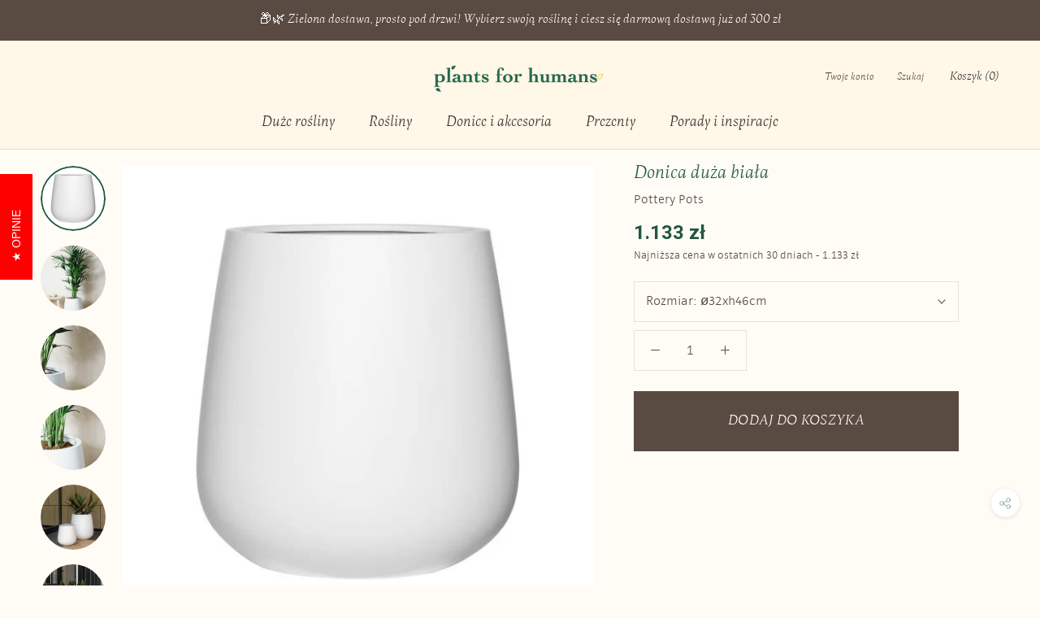

--- FILE ---
content_type: text/html; charset=utf-8
request_url: https://plantsforhumans.com/products/donica-duza-bia/?variant=40402758074428
body_size: 65518
content:
<!doctype html>

<html class="no-js" lang="pl">
  <head>
	<script src="//plantsforhumans.com/cdn/shop/files/pandectes-rules.js?v=416212924307232888"></script>
	
	
	

	









    <meta charset="utf-8"> 
    <meta http-equiv="X-UA-Compatible" content="IE=edge,chrome=1">
    <meta name="viewport" content="width=device-width, initial-scale=1.0, height=device-height, minimum-scale=1.0, user-scalable=0">
    <meta name="theme-color" content="">

    <title>
      Donica duża biała | Plants For Humans
    </title>
    <meta name="google-site-verification" content="BSI6_inbKZ91qlLh4LsNeCXmujumQqBCDITGu4eAHRA" /><meta name="description" content="Donica z wysokiej jakości białego kompozytu &#39;fiberstone&#39;. To mieszanka włókna szklanego i pokruszonego kamienia. Jest lekka i wytrzymała Odpływ: nie Producent: Pottery Pots"><!-- Open Graph -->
     <meta property="og:title" content="Duże rośliny doniczkowe do domu | Plants For Humans">
     <meta property="og:description" content="Duże rośliny i kwiaty doniczkowe 100–250 cm do salonów, loftów i domów. Przesadzone, opisane, gotowe do postawienia. Dla tych, którzy chcą mieć piękne wnętrze bez specjalistycznej wiedzy ogrodniczej.">
     <meta property="og:type" content="website">
     <meta property="og:url" content="https://plantsforhumans.com">
     <meta property="og:image" content="https://plantsforhumans.com/cdn/shop/files/header2_grande.jpg"> <!-- możesz podmienić na coś lepszego -->

     <!-- Twitter -->
     <meta name="twitter:card" content="summary_large_image">
     <meta name="twitter:title" content="Duże rośliny doniczkowe do domu | Plants For Humans">
     <meta name="twitter:description" content="Duże rośliny i kwiaty doniczkowe 100–250 cm do salonów, loftów i domów. Przesadzone, opisane, gotowe do postawienia. Dla tych, którzy chcą mieć piękne wnętrze bez specjalistycznej wiedzy ogrodniczej.">
     <meta name="twitter:image" content="https://plantsforhumans.com/cdn/shop/files/header2_600x600_crop_center.jpg">

    <link rel="canonical" href="https://plantsforhumans.com/products/donica-duza-bia"><link rel="shortcut icon" href="//plantsforhumans.com/cdn/shop/files/PlantsForHumans_favicon_32x32.png?v=1614763473" type="image/png"><meta property="og:type" content="product">
  <meta property="og:title" content="Donica duża biała"><meta property="og:image" content="http://plantsforhumans.com/cdn/shop/products/E1042-67-MW_grande.jpg?v=1663860381">
    <meta property="og:image:secure_url" content="https://plantsforhumans.com/cdn/shop/products/E1042-67-MW_grande.jpg?v=1663860381"><meta property="og:image" content="http://plantsforhumans.com/cdn/shop/products/Plants_For_Humans_rosliny_doniczkowe_hoveaforsteriana_8ad52a0d-c859-47c8-918d-d3e90cfdfa63_grande.jpg?v=1667901218">
    <meta property="og:image:secure_url" content="https://plantsforhumans.com/cdn/shop/products/Plants_For_Humans_rosliny_doniczkowe_hoveaforsteriana_8ad52a0d-c859-47c8-918d-d3e90cfdfa63_grande.jpg?v=1667901218"><meta property="og:image" content="http://plantsforhumans.com/cdn/shop/products/Plants_For_Humans_rosliny_doniczkowe_hoveaforsteriana-2_grande.jpg?v=1667901218">
    <meta property="og:image:secure_url" content="https://plantsforhumans.com/cdn/shop/products/Plants_For_Humans_rosliny_doniczkowe_hoveaforsteriana-2_grande.jpg?v=1667901218"><meta property="og:price:amount" content="1.133,00">
  <meta property="og:price:currency" content="PLN"><meta property="og:description" content="Donica z wysokiej jakości białego kompozytu &#39;fiberstone&#39;. To mieszanka włókna szklanego i pokruszonego kamienia. Jest lekka i wytrzymała Odpływ: nie Producent: Pottery Pots"><meta property="og:url" content="https://plantsforhumans.com/products/donica-duza-bia">
<meta property="og:site_name" content="Plants For Humans"><meta name="twitter:card" content="summary"><meta name="twitter:title" content="Donica duża biała">
  <meta name="twitter:description" content="Donica z wysokiej jakości białego kompozytu &#39;fiberstone&#39;. To mieszanka włókna szklanego i pokruszonego kamienia. Jest lekka i wytrzymała
Odpływ: nie
Producent: Pottery Pots">
  <meta name="twitter:image" content="https://plantsforhumans.com/cdn/shop/products/E1042-67-MW_600x600_crop_center.jpg?v=1663860381">

    <script>
  const boostSDAssetFileURL = "\/\/plantsforhumans.com\/cdn\/shop\/t\/48\/assets\/boost_sd_assets_file_url.gif?28323";
  window.boostSDAssetFileURL = boostSDAssetFileURL;

  if (window.boostSDAppConfig) {
    window.boostSDAppConfig.generalSettings.custom_js_asset_url = "//plantsforhumans.com/cdn/shop/t/48/assets/boost-sd-custom.js?v=160962118398746674481708437136";
    window.boostSDAppConfig.generalSettings.custom_css_asset_url = "//plantsforhumans.com/cdn/shop/t/48/assets/boost-sd-custom.css?v=72809539502277619291708437136";
  }

  
</script>

    <script>window.performance && window.performance.mark && window.performance.mark('shopify.content_for_header.start');</script><meta name="google-site-verification" content="4ELGsLEkVjM0HzozcDjGakI4KhWr3zhGrh2u37Bg2_Y">
<meta id="shopify-digital-wallet" name="shopify-digital-wallet" content="/1490681925/digital_wallets/dialog">
<meta name="shopify-checkout-api-token" content="ac2d8ddd33994bda8d1f821762bf0966">
<meta id="in-context-paypal-metadata" data-shop-id="1490681925" data-venmo-supported="false" data-environment="production" data-locale="pl_PL" data-paypal-v4="true" data-currency="PLN">
<link rel="alternate" type="application/json+oembed" href="https://plantsforhumans.com/products/donica-duza-bia.oembed">
<script async="async" src="/checkouts/internal/preloads.js?locale=pl-PL"></script>
<link rel="preconnect" href="https://shop.app" crossorigin="anonymous">
<script async="async" src="https://shop.app/checkouts/internal/preloads.js?locale=pl-PL&shop_id=1490681925" crossorigin="anonymous"></script>
<script id="apple-pay-shop-capabilities" type="application/json">{"shopId":1490681925,"countryCode":"PL","currencyCode":"PLN","merchantCapabilities":["supports3DS"],"merchantId":"gid:\/\/shopify\/Shop\/1490681925","merchantName":"Plants For Humans","requiredBillingContactFields":["postalAddress","email","phone"],"requiredShippingContactFields":["postalAddress","email","phone"],"shippingType":"shipping","supportedNetworks":["visa","masterCard"],"total":{"type":"pending","label":"Plants For Humans","amount":"1.00"},"shopifyPaymentsEnabled":true,"supportsSubscriptions":true}</script>
<script id="shopify-features" type="application/json">{"accessToken":"ac2d8ddd33994bda8d1f821762bf0966","betas":["rich-media-storefront-analytics"],"domain":"plantsforhumans.com","predictiveSearch":true,"shopId":1490681925,"locale":"pl"}</script>
<script>var Shopify = Shopify || {};
Shopify.shop = "plants-for-humans.myshopify.com";
Shopify.locale = "pl";
Shopify.currency = {"active":"PLN","rate":"1.0"};
Shopify.country = "PL";
Shopify.theme = {"name":"Plants For Humans [2.4][Configurator Pot price]","id":159312413021,"schema_name":"Prestige","schema_version":"2.0.5","theme_store_id":855,"role":"main"};
Shopify.theme.handle = "null";
Shopify.theme.style = {"id":null,"handle":null};
Shopify.cdnHost = "plantsforhumans.com/cdn";
Shopify.routes = Shopify.routes || {};
Shopify.routes.root = "/";</script>
<script type="module">!function(o){(o.Shopify=o.Shopify||{}).modules=!0}(window);</script>
<script>!function(o){function n(){var o=[];function n(){o.push(Array.prototype.slice.apply(arguments))}return n.q=o,n}var t=o.Shopify=o.Shopify||{};t.loadFeatures=n(),t.autoloadFeatures=n()}(window);</script>
<script>
  window.ShopifyPay = window.ShopifyPay || {};
  window.ShopifyPay.apiHost = "shop.app\/pay";
  window.ShopifyPay.redirectState = null;
</script>
<script id="shop-js-analytics" type="application/json">{"pageType":"product"}</script>
<script defer="defer" async type="module" src="//plantsforhumans.com/cdn/shopifycloud/shop-js/modules/v2/client.init-shop-cart-sync_CXlNGtni.pl.esm.js"></script>
<script defer="defer" async type="module" src="//plantsforhumans.com/cdn/shopifycloud/shop-js/modules/v2/chunk.common_CLPWUi2j.esm.js"></script>
<script type="module">
  await import("//plantsforhumans.com/cdn/shopifycloud/shop-js/modules/v2/client.init-shop-cart-sync_CXlNGtni.pl.esm.js");
await import("//plantsforhumans.com/cdn/shopifycloud/shop-js/modules/v2/chunk.common_CLPWUi2j.esm.js");

  window.Shopify.SignInWithShop?.initShopCartSync?.({"fedCMEnabled":true,"windoidEnabled":true});

</script>
<script>
  window.Shopify = window.Shopify || {};
  if (!window.Shopify.featureAssets) window.Shopify.featureAssets = {};
  window.Shopify.featureAssets['shop-js'] = {"shop-cart-sync":["modules/v2/client.shop-cart-sync_DNPwVLNo.pl.esm.js","modules/v2/chunk.common_CLPWUi2j.esm.js"],"init-fed-cm":["modules/v2/client.init-fed-cm_SVFJp4mn.pl.esm.js","modules/v2/chunk.common_CLPWUi2j.esm.js"],"init-shop-email-lookup-coordinator":["modules/v2/client.init-shop-email-lookup-coordinator_D-HI6Pt9.pl.esm.js","modules/v2/chunk.common_CLPWUi2j.esm.js"],"shop-cash-offers":["modules/v2/client.shop-cash-offers_CqrWAjc8.pl.esm.js","modules/v2/chunk.common_CLPWUi2j.esm.js","modules/v2/chunk.modal_BtQa-9YK.esm.js"],"shop-button":["modules/v2/client.shop-button_BW55oJXw.pl.esm.js","modules/v2/chunk.common_CLPWUi2j.esm.js"],"init-windoid":["modules/v2/client.init-windoid_BF7EBrjp.pl.esm.js","modules/v2/chunk.common_CLPWUi2j.esm.js"],"avatar":["modules/v2/client.avatar_BTnouDA3.pl.esm.js"],"init-shop-cart-sync":["modules/v2/client.init-shop-cart-sync_CXlNGtni.pl.esm.js","modules/v2/chunk.common_CLPWUi2j.esm.js"],"shop-toast-manager":["modules/v2/client.shop-toast-manager_UmY8EUyR.pl.esm.js","modules/v2/chunk.common_CLPWUi2j.esm.js"],"pay-button":["modules/v2/client.pay-button_B3n2lopJ.pl.esm.js","modules/v2/chunk.common_CLPWUi2j.esm.js"],"shop-login-button":["modules/v2/client.shop-login-button_XLEWzfVZ.pl.esm.js","modules/v2/chunk.common_CLPWUi2j.esm.js","modules/v2/chunk.modal_BtQa-9YK.esm.js"],"init-customer-accounts-sign-up":["modules/v2/client.init-customer-accounts-sign-up_3L8toG2t.pl.esm.js","modules/v2/client.shop-login-button_XLEWzfVZ.pl.esm.js","modules/v2/chunk.common_CLPWUi2j.esm.js","modules/v2/chunk.modal_BtQa-9YK.esm.js"],"init-shop-for-new-customer-accounts":["modules/v2/client.init-shop-for-new-customer-accounts_CePoRyBK.pl.esm.js","modules/v2/client.shop-login-button_XLEWzfVZ.pl.esm.js","modules/v2/chunk.common_CLPWUi2j.esm.js","modules/v2/chunk.modal_BtQa-9YK.esm.js"],"init-customer-accounts":["modules/v2/client.init-customer-accounts_CoNEcpp3.pl.esm.js","modules/v2/client.shop-login-button_XLEWzfVZ.pl.esm.js","modules/v2/chunk.common_CLPWUi2j.esm.js","modules/v2/chunk.modal_BtQa-9YK.esm.js"],"shop-follow-button":["modules/v2/client.shop-follow-button_6zkTFLhH.pl.esm.js","modules/v2/chunk.common_CLPWUi2j.esm.js","modules/v2/chunk.modal_BtQa-9YK.esm.js"],"lead-capture":["modules/v2/client.lead-capture_CuoL7JpZ.pl.esm.js","modules/v2/chunk.common_CLPWUi2j.esm.js","modules/v2/chunk.modal_BtQa-9YK.esm.js"],"checkout-modal":["modules/v2/client.checkout-modal_i_Dp9Ylq.pl.esm.js","modules/v2/chunk.common_CLPWUi2j.esm.js","modules/v2/chunk.modal_BtQa-9YK.esm.js"],"shop-login":["modules/v2/client.shop-login_BWfr6Dz4.pl.esm.js","modules/v2/chunk.common_CLPWUi2j.esm.js","modules/v2/chunk.modal_BtQa-9YK.esm.js"],"payment-terms":["modules/v2/client.payment-terms_D51m9NU_.pl.esm.js","modules/v2/chunk.common_CLPWUi2j.esm.js","modules/v2/chunk.modal_BtQa-9YK.esm.js"]};
</script>
<script>(function() {
  var isLoaded = false;
  function asyncLoad() {
    if (isLoaded) return;
    isLoaded = true;
    var urls = ["https:\/\/na.shgcdn3.com\/collector.js?shop=plants-for-humans.myshopify.com","https:\/\/hotjar.dualsidedapp.com\/script.js?shop=plants-for-humans.myshopify.com","https:\/\/config.gorgias.chat\/bundle-loader\/01HGWZFZR14W11Z00BSW2YMDRG?source=shopify1click\u0026shop=plants-for-humans.myshopify.com","https:\/\/app.sizeswatch.com\/sizeswatch.js?shop=plants-for-humans.myshopify.com","https:\/\/localdelivery.herokuapp.com\/\/assets\/localdelivery-3.08.min.js?shop=plants-for-humans.myshopify.com","https:\/\/cdn.9gtb.com\/loader.js?g_cvt_id=f1b6d6a9-de7e-4904-81ef-f32543399e4d\u0026shop=plants-for-humans.myshopify.com"];
    for (var i = 0; i < urls.length; i++) {
      var s = document.createElement('script');
      s.type = 'text/javascript';
      s.async = true;
      s.src = urls[i];
      var x = document.getElementsByTagName('script')[0];
      x.parentNode.insertBefore(s, x);
    }
  };
  if(window.attachEvent) {
    window.attachEvent('onload', asyncLoad);
  } else {
    window.addEventListener('load', asyncLoad, false);
  }
})();</script>
<script id="__st">var __st={"a":1490681925,"offset":3600,"reqid":"bd094339-c529-435b-976b-8feb89dac2c5-1766802910","pageurl":"plantsforhumans.com\/products\/donica-duza-bia?variant=40402758074428","u":"aa5a651dfe04","p":"product","rtyp":"product","rid":7030065233980};</script>
<script>window.ShopifyPaypalV4VisibilityTracking = true;</script>
<script id="captcha-bootstrap">!function(){'use strict';const t='contact',e='account',n='new_comment',o=[[t,t],['blogs',n],['comments',n],[t,'customer']],c=[[e,'customer_login'],[e,'guest_login'],[e,'recover_customer_password'],[e,'create_customer']],r=t=>t.map((([t,e])=>`form[action*='/${t}']:not([data-nocaptcha='true']) input[name='form_type'][value='${e}']`)).join(','),a=t=>()=>t?[...document.querySelectorAll(t)].map((t=>t.form)):[];function s(){const t=[...o],e=r(t);return a(e)}const i='password',u='form_key',d=['recaptcha-v3-token','g-recaptcha-response','h-captcha-response',i],f=()=>{try{return window.sessionStorage}catch{return}},m='__shopify_v',_=t=>t.elements[u];function p(t,e,n=!1){try{const o=window.sessionStorage,c=JSON.parse(o.getItem(e)),{data:r}=function(t){const{data:e,action:n}=t;return t[m]||n?{data:e,action:n}:{data:t,action:n}}(c);for(const[e,n]of Object.entries(r))t.elements[e]&&(t.elements[e].value=n);n&&o.removeItem(e)}catch(o){console.error('form repopulation failed',{error:o})}}const l='form_type',E='cptcha';function T(t){t.dataset[E]=!0}const w=window,h=w.document,L='Shopify',v='ce_forms',y='captcha';let A=!1;((t,e)=>{const n=(g='f06e6c50-85a8-45c8-87d0-21a2b65856fe',I='https://cdn.shopify.com/shopifycloud/storefront-forms-hcaptcha/ce_storefront_forms_captcha_hcaptcha.v1.5.2.iife.js',D={infoText:'Chronione przez hCaptcha',privacyText:'Prywatność',termsText:'Warunki'},(t,e,n)=>{const o=w[L][v],c=o.bindForm;if(c)return c(t,g,e,D).then(n);var r;o.q.push([[t,g,e,D],n]),r=I,A||(h.body.append(Object.assign(h.createElement('script'),{id:'captcha-provider',async:!0,src:r})),A=!0)});var g,I,D;w[L]=w[L]||{},w[L][v]=w[L][v]||{},w[L][v].q=[],w[L][y]=w[L][y]||{},w[L][y].protect=function(t,e){n(t,void 0,e),T(t)},Object.freeze(w[L][y]),function(t,e,n,w,h,L){const[v,y,A,g]=function(t,e,n){const i=e?o:[],u=t?c:[],d=[...i,...u],f=r(d),m=r(i),_=r(d.filter((([t,e])=>n.includes(e))));return[a(f),a(m),a(_),s()]}(w,h,L),I=t=>{const e=t.target;return e instanceof HTMLFormElement?e:e&&e.form},D=t=>v().includes(t);t.addEventListener('submit',(t=>{const e=I(t);if(!e)return;const n=D(e)&&!e.dataset.hcaptchaBound&&!e.dataset.recaptchaBound,o=_(e),c=g().includes(e)&&(!o||!o.value);(n||c)&&t.preventDefault(),c&&!n&&(function(t){try{if(!f())return;!function(t){const e=f();if(!e)return;const n=_(t);if(!n)return;const o=n.value;o&&e.removeItem(o)}(t);const e=Array.from(Array(32),(()=>Math.random().toString(36)[2])).join('');!function(t,e){_(t)||t.append(Object.assign(document.createElement('input'),{type:'hidden',name:u})),t.elements[u].value=e}(t,e),function(t,e){const n=f();if(!n)return;const o=[...t.querySelectorAll(`input[type='${i}']`)].map((({name:t})=>t)),c=[...d,...o],r={};for(const[a,s]of new FormData(t).entries())c.includes(a)||(r[a]=s);n.setItem(e,JSON.stringify({[m]:1,action:t.action,data:r}))}(t,e)}catch(e){console.error('failed to persist form',e)}}(e),e.submit())}));const S=(t,e)=>{t&&!t.dataset[E]&&(n(t,e.some((e=>e===t))),T(t))};for(const o of['focusin','change'])t.addEventListener(o,(t=>{const e=I(t);D(e)&&S(e,y())}));const B=e.get('form_key'),M=e.get(l),P=B&&M;t.addEventListener('DOMContentLoaded',(()=>{const t=y();if(P)for(const e of t)e.elements[l].value===M&&p(e,B);[...new Set([...A(),...v().filter((t=>'true'===t.dataset.shopifyCaptcha))])].forEach((e=>S(e,t)))}))}(h,new URLSearchParams(w.location.search),n,t,e,['guest_login'])})(!0,!0)}();</script>
<script integrity="sha256-4kQ18oKyAcykRKYeNunJcIwy7WH5gtpwJnB7kiuLZ1E=" data-source-attribution="shopify.loadfeatures" defer="defer" src="//plantsforhumans.com/cdn/shopifycloud/storefront/assets/storefront/load_feature-a0a9edcb.js" crossorigin="anonymous"></script>
<script crossorigin="anonymous" defer="defer" src="//plantsforhumans.com/cdn/shopifycloud/storefront/assets/shopify_pay/storefront-65b4c6d7.js?v=20250812"></script>
<script data-source-attribution="shopify.dynamic_checkout.dynamic.init">var Shopify=Shopify||{};Shopify.PaymentButton=Shopify.PaymentButton||{isStorefrontPortableWallets:!0,init:function(){window.Shopify.PaymentButton.init=function(){};var t=document.createElement("script");t.src="https://plantsforhumans.com/cdn/shopifycloud/portable-wallets/latest/portable-wallets.pl.js",t.type="module",document.head.appendChild(t)}};
</script>
<script data-source-attribution="shopify.dynamic_checkout.buyer_consent">
  function portableWalletsHideBuyerConsent(e){var t=document.getElementById("shopify-buyer-consent"),n=document.getElementById("shopify-subscription-policy-button");t&&n&&(t.classList.add("hidden"),t.setAttribute("aria-hidden","true"),n.removeEventListener("click",e))}function portableWalletsShowBuyerConsent(e){var t=document.getElementById("shopify-buyer-consent"),n=document.getElementById("shopify-subscription-policy-button");t&&n&&(t.classList.remove("hidden"),t.removeAttribute("aria-hidden"),n.addEventListener("click",e))}window.Shopify?.PaymentButton&&(window.Shopify.PaymentButton.hideBuyerConsent=portableWalletsHideBuyerConsent,window.Shopify.PaymentButton.showBuyerConsent=portableWalletsShowBuyerConsent);
</script>
<script data-source-attribution="shopify.dynamic_checkout.cart.bootstrap">document.addEventListener("DOMContentLoaded",(function(){function t(){return document.querySelector("shopify-accelerated-checkout-cart, shopify-accelerated-checkout")}if(t())Shopify.PaymentButton.init();else{new MutationObserver((function(e,n){t()&&(Shopify.PaymentButton.init(),n.disconnect())})).observe(document.body,{childList:!0,subtree:!0})}}));
</script>
<link id="shopify-accelerated-checkout-styles" rel="stylesheet" media="screen" href="https://plantsforhumans.com/cdn/shopifycloud/portable-wallets/latest/accelerated-checkout-backwards-compat.css" crossorigin="anonymous">
<style id="shopify-accelerated-checkout-cart">
        #shopify-buyer-consent {
  margin-top: 1em;
  display: inline-block;
  width: 100%;
}

#shopify-buyer-consent.hidden {
  display: none;
}

#shopify-subscription-policy-button {
  background: none;
  border: none;
  padding: 0;
  text-decoration: underline;
  font-size: inherit;
  cursor: pointer;
}

#shopify-subscription-policy-button::before {
  box-shadow: none;
}

      </style>

<script>window.performance && window.performance.mark && window.performance.mark('shopify.content_for_header.end');</script>

    <link rel="stylesheet" href="//plantsforhumans.com/cdn/shop/t/48/assets/theme.scss.css?v=89767250012805129301765282397">
    <script>
      // This allows to expose several variables to the global scope, to be used in scripts
      window.theme = {
        template: "product",
        shopCurrency: "PLN",
        moneyFormat: "{{amount_with_comma_separator}} zł",
        moneyWithCurrencyFormat: "{{amount_with_comma_separator}} zł PLN",
        currencyConversionEnabled: false,
        currencyConversionMoneyFormat: "money_format",
        currencyConversionRoundAmounts: true,
        productImageSize: "tall",
        searchMode: "product,article,page",
        showPageTransition: true,
        showElementStaggering: true,
        showImageZooming: true,
        enableExperimentalResizeObserver: false
      };

      window.languages = {
        cartAddNote: "Dodaj komentarz do zamówienia",
        cartEditNote: "Edytuj komentarz do zamówienia",
        productImageLoadingError: "Nie możemy wyświetlić zdjęcia. Spróbuj odświeżyć stronę.",
        productFormAddToCart: "🛒 Wybierz rozmiar i zamów →",
        productFormUnavailable: "Niedostępne",
        productFormSoldOut: "Rosną! Niedługo wrócą 🌿",
        shippingEstimatorOneResult: "",
        shippingEstimatorMoreResults: "",
        shippingEstimatorNoResults: ""
      };

      window.lazySizesConfig = {
        loadHidden: false,
        hFac: 0.5,
        expFactor: 2,
        ricTimeout: 150,
        lazyClass: 'Image--lazyLoad',
        loadingClass: 'Image--lazyLoading',
        loadedClass: 'Image--lazyLoaded'
      };

      document.documentElement.className = document.documentElement.className.replace('no-js', 'js');
      document.documentElement.style.setProperty('--window-height', window.innerHeight + 'px');

      // We do a quick detection of some features (we could use Modernizr but for so little...)
      (function() {
        document.documentElement.className += ((window.CSS && window.CSS.supports('(position: sticky) or (position: -webkit-sticky)')) ? ' supports-sticky' : ' no-supports-sticky');
        document.documentElement.className += (window.matchMedia('(-moz-touch-enabled: 1), (hover: none)')).matches ? ' no-supports-hover' : ' supports-hover';
      }());

      window.onpageshow = function (event) {
        if (event.persisted) {
          window.location.reload();
        }
      };
    </script>

    <script src="//plantsforhumans.com/cdn/shop/t/48/assets/lazysizes.min.js?v=174358363404432586981708437136" async></script>

    
<script src="https://polyfill-fastly.net/v2/polyfill.min.js?features=fetch,Element.prototype.closest,Element.prototype.remove,Element.prototype.classList,Array.prototype.includes,Array.prototype.fill,Object.assign,CustomEvent,IntersectionObserver,IntersectionObserverEntry" defer></script>
    <script src="//plantsforhumans.com/cdn/shop/t/48/assets/libs.min.js?v=88466822118989791001708437136" defer></script>
    <script src="//plantsforhumans.com/cdn/shop/t/48/assets/theme.min.js?v=140680011095655744721708437136" defer></script>
    <script src="//plantsforhumans.com/cdn/shop/t/48/assets/custom.js?v=62482060674849354621708437878" defer></script>
    
    
   
    
  <script type="application/ld+json">
  {
    "@context": "http://schema.org",
    "@type": "Product",
    "offers": {
      "@type": "Offer",
      "availability":"http://schema.org/InStock",
      "price": "1133.00",
      "priceCurrency": "PLN",
	  "url": "plantsforhumans.com/products/donica-duza-bia"
    },
    "brand": "Plants for humans",
    "name": "Donica duża biała",
    "description": "Donica z wysokiej jakości białego kompozytu 'fiberstone'. To mieszanka włókna szklanego i pokruszonego kamienia. Jest lekka i wytrzymała\nOdpływ: nie\nProducent: Pottery Pots",
    "category": "Pottery Pots",
    "url": "https://plantsforhumans.com/products/donica-duza-bia",
    "image": {
      "@type": "ImageObject",
      "url": "https://plantsforhumans.com/cdn/shop/products/E1042-67-MW_1024x1024.jpg?v=1663860381",
      "name": "Donica duża biała",
      "width": 1024,
      "height": 1024
    }
	

  }
  </script>

    
    <meta name="p:domain_verify" content="14c48d72db70f3872379de3855382080"/>
    
    <script>const template = 'product.accessory';</script>

  

<script type="text/javascript">
  
    window.SHG_CUSTOMER = null;
  
</script>







  <!-- "snippets/hulkcode_common.liquid" was not rendered, the associated app was uninstalled --><script src='https://volumediscount.hulkapps.com/api/v2/frontend/hulkcode.js' defer='defer'></script>
  
    <!-- Microsoft Clarity – kod śledzący -->
    <script type="text/javascript">
    (function(c,l,a,r,i,t,y){
        c[a]=c[a]||function(){(c[a].q=c[a].q||[]).push(arguments)};
        t=l.createElement(r);t.async=1;t.src="https://www.clarity.ms/tag/"+i;
        y=l.getElementsByTagName(r)[0];y.parentNode.insertBefore(t,y);
    })(window, document, "clarity", "script", "quoklti1cy");
</script>
    <!-- Koniec kodu Clarity -->
<!-- BEGIN app block: shopify://apps/pandectes-gdpr/blocks/banner/58c0baa2-6cc1-480c-9ea6-38d6d559556a -->
  
    <script>
      if (!window.PandectesRulesSettings) {
        window.PandectesRulesSettings = {"store":{"id":1490681925,"adminMode":false,"headless":false,"storefrontRootDomain":"","checkoutRootDomain":"","storefrontAccessToken":""},"banner":{"revokableTrigger":false,"cookiesBlockedByDefault":"7","hybridStrict":false,"isActive":true},"geolocation":{"auOnly":false,"brOnly":false,"caOnly":false,"chOnly":false,"euOnly":false,"jpOnly":false,"nzOnly":false,"quOnly":false,"thOnly":false,"zaOnly":false,"canadaOnly":false,"canadaLaw25":false,"canadaPipeda":false,"globalVisibility":true},"blocker":{"isActive":true,"googleConsentMode":{"isActive":true,"id":"","analyticsId":"","adStorageCategory":4,"analyticsStorageCategory":2,"functionalityStorageCategory":1,"personalizationStorageCategory":1,"securityStorageCategory":0,"customEvent":true,"redactData":true,"urlPassthrough":false,"dataLayerProperty":"dataLayer","waitForUpdate":2500},"facebookPixel":{"isActive":true,"id":"2284734058450423","ldu":false},"microsoft":{},"clarity":{},"rakuten":{"isActive":false,"cmp":false,"ccpa":false},"gpcIsActive":false,"defaultBlocked":7,"patterns":{"whiteList":[],"blackList":{"1":["static.hotjar.com/c/hotjar","cdn.hextom.com/js/quickannouncementbar.js|cdn.hextom.com/js/eventpromotionbar.js"],"2":[],"4":["bat.bing.com","clarity.ms","analytics.getshogun.com/collector.js"],"8":[]},"iframesWhiteList":[],"iframesBlackList":{"1":[],"2":[],"4":[],"8":[]},"beaconsWhiteList":[],"beaconsBlackList":{"1":[],"2":[],"4":[],"8":[]}}}};
        window.PandectesRulesSettings.auto = true;
        const rulesScript = document.createElement('script');
        rulesScript.src = "https://cdn.shopify.com/extensions/019b4b70-fcb5-7666-8dba-224cff7a5813/gdpr-204/assets/pandectes-rules.js";
        const firstChild = document.head.firstChild;
        document.head.insertBefore(rulesScript, firstChild);
      }
    </script>
  
  <script>
    
      window.PandectesSettings = {"store":{"id":1490681925,"plan":"premium","theme":"Plants For Humans [2.4][Configurator Pot price]","primaryLocale":"pl","adminMode":false,"headless":false,"storefrontRootDomain":"","checkoutRootDomain":"","storefrontAccessToken":""},"tsPublished":1759949927,"declaration":{"showPurpose":true,"showProvider":true,"declIntroText":"Używamy plików cookie, aby zoptymalizować funkcjonalność naszej strony, analizować jej wydajność i zapewniać Ci spersonalizowane wrażenia. Niektóre pliki cookie są nam niezbędne do prawidłowego działania i funkcjonowania naszego sklepu i dlatego tych plików cookie nie możesz wyłączyć. W tym oknie możesz zarządzać swoimi preferencjami dotyczącymi plików cookie.","showDateGenerated":true},"language":{"unpublished":[],"languageMode":"Multilingual","fallbackLanguage":"pl","languageDetection":"browser","languagesSupported":[]},"texts":{"managed":{"headerText":{"pl":"Szanujemy twoją prywatność"},"consentText":{"pl":"Korzystamy z plików cookie, aby zapewnić Ci jak najlepsze wrażenia."},"linkText":{"pl":"Przeczytaj"},"imprintText":{"pl":"Odcisk"},"googleLinkText":{"pl":"Warunki prywatności Google"},"allowButtonText":{"pl":"Akceptuję"},"denyButtonText":{"pl":"Odrzucam"},"dismissButtonText":{"pl":"Ok"},"leaveSiteButtonText":{"pl":"Opuść tę witrynę"},"preferencesButtonText":{"pl":"Ustawienia"},"cookiePolicyText":{"pl":"Twoje ustawienia ciasteczek"},"preferencesPopupTitleText":{"pl":"Zarządzaj ustawieniami"},"preferencesPopupIntroText":{"pl":"Używamy plików cookie, aby zoptymalizować funkcjonalność naszej strony, analizować jej wydajność i zapewniać Ci spersonalizowane wrażenia. Niektóre pliki cookie są nam niezbędne do prawidłowego działania i funkcjonowania naszego sklepu i dlatego tych plików cookie nie możesz wyłączyć. W tym oknie możesz zarządzać swoimi preferencjami dotyczącymi plików cookie."},"preferencesPopupSaveButtonText":{"pl":"Zapisz moje ustawienia"},"preferencesPopupCloseButtonText":{"pl":"Zamknij"},"preferencesPopupAcceptAllButtonText":{"pl":"Akceptuję wszystkie"},"preferencesPopupRejectAllButtonText":{"pl":"Odrzucam wszystko"},"cookiesDetailsText":{"pl":"Szczegóły dotyczące plików cookie"},"preferencesPopupAlwaysAllowedText":{"pl":"Zawsze dozwolone"},"accessSectionParagraphText":{"pl":"W każdej chwili masz prawo dostępu do swoich danych."},"accessSectionTitleText":{"pl":"Możliwość przenoszenia danych"},"accessSectionAccountInfoActionText":{"pl":"Dane osobiste"},"accessSectionDownloadReportActionText":{"pl":"Ściągnij wszystko"},"accessSectionGDPRRequestsActionText":{"pl":"Żądania osób, których dane dotyczą"},"accessSectionOrdersRecordsActionText":{"pl":"Zamówienia"},"rectificationSectionParagraphText":{"pl":"Masz prawo zażądać aktualizacji swoich danych, ilekroć uznasz to za stosowne."},"rectificationSectionTitleText":{"pl":"Sprostowanie danych"},"rectificationCommentPlaceholder":{"pl":"Opisz, co chcesz zaktualizować"},"rectificationCommentValidationError":{"pl":"Komentarz jest wymagany"},"rectificationSectionEditAccountActionText":{"pl":"Poproś o aktualizację"},"erasureSectionTitleText":{"pl":"Prawo do bycia zapomnianym"},"erasureSectionParagraphText":{"pl":"Masz prawo zażądać usunięcia wszystkich swoich danych. Po tym czasie nie będziesz już mieć dostępu do swojego konta."},"erasureSectionRequestDeletionActionText":{"pl":"Poproś o usunięcie danych osobowych"},"consentDate":{"pl":"Data zgody"},"consentId":{"pl":"Identyfikator zgody"},"consentSectionChangeConsentActionText":{"pl":"Zmień preferencje zgody"},"consentSectionConsentedText":{"pl":"Wyrazili Państwo zgodę na politykę plików cookie tej witryny w dniu"},"consentSectionNoConsentText":{"pl":"Nie wyraziłeś zgody na politykę plików cookie tej witryny."},"consentSectionTitleText":{"pl":"Twoja zgoda na pliki cookie"},"consentStatus":{"pl":"Preferencja zgody"},"confirmationFailureMessage":{"pl":"Twoje żądanie nie zostało zweryfikowane. Spróbuj ponownie, a jeśli problem będzie się powtarzał, skontaktuj się z właścicielem sklepu w celu uzyskania pomocy"},"confirmationFailureTitle":{"pl":"Wystąpił problem"},"confirmationSuccessMessage":{"pl":"Wkrótce skontaktujemy się z Tobą w sprawie Twojej prośby."},"confirmationSuccessTitle":{"pl":"Twoja prośba została zweryfikowana"},"guestsSupportEmailFailureMessage":{"pl":"Twoja prośba nie została przesłana. Spróbuj ponownie, a jeśli problem będzie się powtarzał, skontaktuj się z właścicielem sklepu w celu uzyskania pomocy."},"guestsSupportEmailFailureTitle":{"pl":"Wystąpił problem"},"guestsSupportEmailPlaceholder":{"pl":"Adres e-mail"},"guestsSupportEmailSuccessMessage":{"pl":"Jeśli jesteś zarejestrowany jako klient tego sklepu, wkrótce otrzymasz wiadomość e-mail z instrukcjami, jak postępować."},"guestsSupportEmailSuccessTitle":{"pl":"Dziękuję za twoją prośbę"},"guestsSupportEmailValidationError":{"pl":"adres email jest nieprawidłowy"},"guestsSupportInfoText":{"pl":"Zaloguj się na swoje konto klienta, aby kontynuować."},"submitButton":{"pl":"Składać"},"submittingButton":{"pl":"Przedkładający..."},"cancelButton":{"pl":"Anulować"},"declIntroText":{"pl":"Używamy plików cookie, aby zoptymalizować funkcjonalność naszej strony, analizować jej wydajność i zapewniać Ci spersonalizowane wrażenia. Niektóre pliki cookie są nam niezbędne do prawidłowego działania i funkcjonowania naszego sklepu i dlatego tych plików cookie nie możesz wyłączyć. W tym oknie możesz zarządzać swoimi preferencjami dotyczącymi plików cookie."},"declName":{"pl":"Nazwa"},"declPurpose":{"pl":"Cel, powód"},"declType":{"pl":"Rodzaj"},"declRetention":{"pl":"Zatrzymanie"},"declProvider":{"pl":"Dostawca"},"declFirstParty":{"pl":"Pierwszej strony"},"declThirdParty":{"pl":"Strona trzecia"},"declSeconds":{"pl":"sekundy"},"declMinutes":{"pl":"minuty"},"declHours":{"pl":"godziny"},"declDays":{"pl":"dni"},"declWeeks":{"pl":"tydzień(ni)"},"declMonths":{"pl":"miesiące"},"declYears":{"pl":"lata"},"declSession":{"pl":"Sesja"},"declDomain":{"pl":"Domena"},"declPath":{"pl":"Ścieżka"}},"categories":{"strictlyNecessaryCookiesTitleText":{"pl":"Niezbędne pliki cookie"},"strictlyNecessaryCookiesDescriptionText":{"pl":"Te pliki cookie są niezbędne do poruszania się po witrynie i korzystania z jej funkcji, takich jak dostęp do bezpiecznych obszarów witryny. Witryna nie może działać poprawnie bez tych plików cookie."},"functionalityCookiesTitleText":{"pl":"Funkcjonalne pliki cookie"},"functionalityCookiesDescriptionText":{"pl":"Te pliki cookie umożliwiają witrynie zapewnienie ulepszonej funkcjonalności i personalizacji. Mogą być ustalane przez nas lub przez zewnętrznych dostawców, których usługi dodaliśmy do naszych stron. Jeśli nie zezwolisz na te pliki cookie, niektóre lub wszystkie z tych usług mogą nie działać poprawnie."},"performanceCookiesTitleText":{"pl":"Wydajnościowe pliki cookie"},"performanceCookiesDescriptionText":{"pl":"Te pliki cookie umożliwiają nam monitorowanie i ulepszanie działania naszej strony internetowej. Na przykład pozwalają nam zliczać wizyty, identyfikować źródła ruchu i sprawdzać, które części witryny cieszą się największą popularnością."},"targetingCookiesTitleText":{"pl":"Targetujące pliki cookie"},"targetingCookiesDescriptionText":{"pl":"Te pliki cookie mogą być ustawiane za pośrednictwem naszej witryny przez naszych partnerów reklamowych. Mogą być wykorzystywane przez te firmy do budowania profilu Twoich zainteresowań i wyświetlania odpowiednich reklam w innych witrynach. Nie przechowują bezpośrednio danych osobowych, ale opierają się na jednoznacznej identyfikacji przeglądarki i urządzenia internetowego. Jeśli nie zezwolisz na te pliki cookie, będziesz doświadczać mniej ukierunkowanych reklam."},"unclassifiedCookiesTitleText":{"pl":"Niesklasyfikowane pliki cookie"},"unclassifiedCookiesDescriptionText":{"pl":"Niesklasyfikowane pliki cookie to pliki cookie, które są w trakcie klasyfikacji wraz z dostawcami poszczególnych plików cookie."}},"auto":{}},"library":{"previewMode":false,"fadeInTimeout":0,"defaultBlocked":7,"showLink":true,"showImprintLink":false,"showGoogleLink":false,"enabled":true,"cookie":{"expiryDays":365,"secure":true,"domain":""},"dismissOnScroll":false,"dismissOnWindowClick":false,"dismissOnTimeout":false,"palette":{"popup":{"background":"#EFEFEF","backgroundForCalculations":{"a":1,"b":239,"g":239,"r":239},"text":"#404040"},"button":{"background":"transparent","backgroundForCalculations":{"a":1,"b":255,"g":255,"r":255},"text":"#225743","textForCalculation":{"a":1,"b":67,"g":87,"r":34},"border":"#225743"}},"content":{"href":"https://plants-for-humans.myshopify.com/policies/privacy-policy","imprintHref":"/","close":"&#10005;","target":"_blank","logo":"<img class=\"cc-banner-logo\" style=\"max-height: 40px;\" src=\"https://plants-for-humans.myshopify.com/cdn/shop/files/pandectes-banner-logo.png\" alt=\"Cookie banner\" />"},"window":"<div role=\"dialog\" aria-label=\"{{header}}\" aria-describedby=\"cookieconsent:desc\" id=\"pandectes-banner\" class=\"cc-window-wrapper cc-overlay-wrapper\"><div class=\"pd-cookie-banner-window cc-window {{classes}}\"><!--googleoff: all-->{{children}}<!--googleon: all--></div></div>","compliance":{"custom":"<div class=\"cc-compliance cc-highlight\">{{preferences}}{{allow}}</div>"},"type":"custom","layouts":{"basic":"{{logo}}{{messagelink}}{{compliance}}"},"position":"overlay","theme":"wired","revokable":true,"animateRevokable":false,"revokableReset":false,"revokableLogoUrl":"https://plants-for-humans.myshopify.com/cdn/shop/files/pandectes-reopen-logo.png","revokablePlacement":"bottom-left","revokableMarginHorizontal":15,"revokableMarginVertical":15,"static":false,"autoAttach":true,"hasTransition":true,"blacklistPage":[""],"elements":{"close":"<button aria-label=\"Zamknij\" type=\"button\" class=\"cc-close\">{{close}}</button>","dismiss":"<button type=\"button\" class=\"cc-btn cc-btn-decision cc-dismiss\">{{dismiss}}</button>","allow":"<button type=\"button\" class=\"cc-btn cc-btn-decision cc-allow\">{{allow}}</button>","deny":"<button type=\"button\" class=\"cc-btn cc-btn-decision cc-deny\">{{deny}}</button>","preferences":"<button type=\"button\" class=\"cc-btn cc-settings\" onclick=\"Pandectes.fn.openPreferences()\">{{preferences}}</button>"}},"geolocation":{"auOnly":false,"brOnly":false,"caOnly":false,"chOnly":false,"euOnly":false,"jpOnly":false,"nzOnly":false,"quOnly":false,"thOnly":false,"zaOnly":false,"canadaOnly":false,"canadaLaw25":false,"canadaPipeda":false,"globalVisibility":true},"dsr":{"guestsSupport":false,"accessSectionDownloadReportAuto":false},"banner":{"resetTs":1678880913,"extraCss":"        .cc-banner-logo {max-width: 24em!important;}    @media(min-width: 768px) {.cc-window.cc-floating{max-width: 24em!important;width: 24em!important;}}    .cc-message, .pd-cookie-banner-window .cc-header, .cc-logo {text-align: left}    .cc-window-wrapper{z-index: 2147483647;-webkit-transition: opacity 1s ease;  transition: opacity 1s ease;}    .cc-window{z-index: 2147483647;font-family: inherit;}    .pd-cookie-banner-window .cc-header{font-family: inherit;}    .pd-cp-ui{font-family: inherit; background-color: #EFEFEF;color:#404040;}    button.pd-cp-btn, a.pd-cp-btn{}    input + .pd-cp-preferences-slider{background-color: rgba(64, 64, 64, 0.3)}    .pd-cp-scrolling-section::-webkit-scrollbar{background-color: rgba(64, 64, 64, 0.3)}    input:checked + .pd-cp-preferences-slider{background-color: rgba(64, 64, 64, 1)}    .pd-cp-scrolling-section::-webkit-scrollbar-thumb {background-color: rgba(64, 64, 64, 1)}    .pd-cp-ui-close{color:#404040;}    .pd-cp-preferences-slider:before{background-color: #EFEFEF}    .pd-cp-title:before {border-color: #404040!important}    .pd-cp-preferences-slider{background-color:#404040}    .pd-cp-toggle{color:#404040!important}    @media(max-width:699px) {.pd-cp-ui-close-top svg {fill: #404040}}    .pd-cp-toggle:hover,.pd-cp-toggle:visited,.pd-cp-toggle:active{color:#404040!important}    .pd-cookie-banner-window {box-shadow: 0 0 18px rgb(0 0 0 / 20%);}  ","customJavascript":{},"showPoweredBy":false,"logoHeight":40,"revokableTrigger":false,"hybridStrict":false,"cookiesBlockedByDefault":"7","isActive":true,"implicitSavePreferences":true,"cookieIcon":false,"blockBots":false,"showCookiesDetails":true,"hasTransition":true,"blockingPage":false,"showOnlyLandingPage":false,"leaveSiteUrl":"https://www.google.com","linkRespectStoreLang":false},"cookies":{"0":[{"name":"secure_customer_sig","type":"http","domain":"plantsforhumans.com","path":"/","provider":"Shopify","firstParty":true,"retention":"1 year(s)","session":false,"expires":1,"unit":"declYears","purpose":{"pl":"Used in connection with customer login."}},{"name":"localization","type":"http","domain":"plantsforhumans.com","path":"/","provider":"Shopify","firstParty":true,"retention":"1 year(s)","session":false,"expires":1,"unit":"declYears","purpose":{"pl":"Shopify store localization"}},{"name":"keep_alive","type":"http","domain":"plantsforhumans.com","path":"/","provider":"Shopify","firstParty":true,"retention":"30 minute(s)","session":false,"expires":30,"unit":"declMinutes","purpose":{"pl":"Used in connection with buyer localization."}},{"name":"_secure_session_id","type":"http","domain":"plantsforhumans.com","path":"/","provider":"Shopify","firstParty":true,"retention":"24 hour(s)","session":false,"expires":24,"unit":"declHours","purpose":{"pl":"Used in connection with navigation through a storefront."}},{"name":"cart_sig","type":"http","domain":"plantsforhumans.com","path":"/","provider":"Shopify","firstParty":true,"retention":"14 day(s)","session":false,"expires":14,"unit":"declDays","purpose":{"pl":"Used in connection with checkout."}},{"name":"_tracking_consent","type":"http","domain":".plantsforhumans.com","path":"/","provider":"Shopify","firstParty":true,"retention":"1 year(s)","session":false,"expires":1,"unit":"declYears","purpose":{"pl":"Tracking preferences."}},{"name":"_pandectes_gdpr","type":"http","domain":"plantsforhumans.com","path":"/","provider":"Pandectes","firstParty":true,"retention":"1 year(s)","session":false,"expires":1,"unit":"declYears","purpose":{"pl":"Wykorzystywane do działania banera zgody na pliki cookie."}},{"name":"_cmp_a","type":"http","domain":".plantsforhumans.com","path":"/","provider":"Shopify","firstParty":true,"retention":"1 day(s)","session":false,"expires":1,"unit":"declDays","purpose":{"pl":"Służy do zarządzania ustawieniami prywatności klientów."}},{"name":"wpm-domain-test","type":"http","domain":"com","path":"/","provider":"Shopify","firstParty":false,"retention":"Session","session":true,"expires":1,"unit":"declSeconds","purpose":{"pl":"Służy do testowania przechowywania parametrów dotyczących produktów dodanych do koszyka lub waluty płatności"}},{"name":"_pandectes_gdpr","type":"http","domain":".plantsforhumans.com","path":"/","provider":"Pandectes","firstParty":true,"retention":"1 year(s)","session":false,"expires":1,"unit":"declYears","purpose":{"pl":"Wykorzystywane do działania banera zgody na pliki cookie."}},{"name":"cart","type":"http","domain":"plantsforhumans.com","path":"/","provider":"Shopify","firstParty":true,"retention":"2 ","session":false,"expires":2,"unit":"declSession","purpose":{"pl":"Niezbędne do funkcjonowania koszyka na stronie."}},{"name":"cart_ts","type":"http","domain":"plantsforhumans.com","path":"/","provider":"Shopify","firstParty":true,"retention":"2 ","session":false,"expires":2,"unit":"declSession","purpose":{"pl":"Używane w związku z kasą."}}],"1":[{"name":"_shg_session_id","type":"http","domain":"plantsforhumans.com","path":"/","provider":"Shogun","firstParty":true,"retention":"30 minute(s)","session":false,"expires":30,"unit":"declMinutes","purpose":{"pl":"Used by Shogun Application"}},{"name":"_shg_user_id","type":"http","domain":"plantsforhumans.com","path":"/","provider":"Shogun","firstParty":true,"retention":"1 year(s)","session":false,"expires":1,"unit":"declYears","purpose":{"pl":"Used by Shogun Application"}},{"name":"_hjSessionUser_1154773","type":"http","domain":".plantsforhumans.com","path":"/","provider":"Hotjar","firstParty":true,"retention":"1 year(s)","session":false,"expires":1,"unit":"declYears","purpose":{"pl":"Used by Hotjar to store a unique user ID."}},{"name":"_hjIncludedInSessionSample_1154773","type":"http","domain":".plantsforhumans.com","path":"/","provider":"Hotjar","firstParty":true,"retention":"2 minute(s)","session":false,"expires":2,"unit":"declMinutes","purpose":{"pl":""}},{"name":"_hjSession_1154773","type":"http","domain":".plantsforhumans.com","path":"/","provider":"Hotjar","firstParty":true,"retention":"30 minute(s)","session":false,"expires":30,"unit":"declMinutes","purpose":{"pl":"Used by Hotjar to provide functions across pages."}},{"name":"_hjAbsoluteSessionInProgress","type":"http","domain":".plantsforhumans.com","path":"/","provider":"Hotjar","firstParty":true,"retention":"30 minute(s)","session":false,"expires":30,"unit":"declMinutes","purpose":{"pl":""}},{"name":"_hjIncludedInPageviewSample","type":"http","domain":"plantsforhumans.com","path":"/","provider":"Hotjar","firstParty":true,"retention":"2 minute(s)","session":false,"expires":2,"unit":"declMinutes","purpose":{"pl":""}},{"name":"_hjFirstSeen","type":"http","domain":".plantsforhumans.com","path":"/","provider":"Hotjar","firstParty":true,"retention":"28 minute(s)","session":false,"expires":28,"unit":"declMinutes","purpose":{"pl":""}},{"name":"_pinterest_ct_ua","type":"http","domain":".ct.pinterest.com","path":"/","provider":"Pinterest","firstParty":false,"retention":"1 year(s)","session":false,"expires":1,"unit":"declYears","purpose":{"pl":"Służy do grupowania działań na stronach."}}],"2":[{"name":"_y","type":"http","domain":".plantsforhumans.com","path":"/","provider":"Shopify","firstParty":true,"retention":"1 year(s)","session":false,"expires":1,"unit":"declYears","purpose":{"pl":"Shopify analytics."}},{"name":"_s","type":"http","domain":".plantsforhumans.com","path":"/","provider":"Shopify","firstParty":true,"retention":"30 minute(s)","session":false,"expires":30,"unit":"declMinutes","purpose":{"pl":"Shopify analytics."}},{"name":"_shopify_y","type":"http","domain":".plantsforhumans.com","path":"/","provider":"Shopify","firstParty":true,"retention":"1 year(s)","session":false,"expires":1,"unit":"declYears","purpose":{"pl":"Shopify analytics."}},{"name":"_shopify_s","type":"http","domain":".plantsforhumans.com","path":"/","provider":"Shopify","firstParty":true,"retention":"30 minute(s)","session":false,"expires":30,"unit":"declMinutes","purpose":{"pl":"Analiza Shopify."}},{"name":"_orig_referrer","type":"http","domain":".plantsforhumans.com","path":"/","provider":"Shopify","firstParty":true,"retention":"14 day(s)","session":false,"expires":14,"unit":"declDays","purpose":{"pl":"Tracks landing pages."}},{"name":"_landing_page","type":"http","domain":".plantsforhumans.com","path":"/","provider":"Shopify","firstParty":true,"retention":"14 day(s)","session":false,"expires":14,"unit":"declDays","purpose":{"pl":"Tracks landing pages."}},{"name":"_shopify_sa_p","type":"http","domain":".plantsforhumans.com","path":"/","provider":"Shopify","firstParty":true,"retention":"30 minute(s)","session":false,"expires":30,"unit":"declMinutes","purpose":{"pl":"Analizy Shopify dotyczące marketingu i skierowań."}},{"name":"_shopify_sa_t","type":"http","domain":".plantsforhumans.com","path":"/","provider":"Shopify","firstParty":true,"retention":"30 minute(s)","session":false,"expires":30,"unit":"declMinutes","purpose":{"pl":"Analizy Shopify dotyczące marketingu i skierowań."}},{"name":"_gid","type":"http","domain":".plantsforhumans.com","path":"/","provider":"Google","firstParty":true,"retention":"24 hour(s)","session":false,"expires":24,"unit":"declHours","purpose":{"pl":"Cookie is placed by Google Analytics to count and track pageviews."}},{"name":"_ga","type":"http","domain":".plantsforhumans.com","path":"/","provider":"Google","firstParty":true,"retention":"1 year(s)","session":false,"expires":1,"unit":"declYears","purpose":{"pl":"Cookie is set by Google Analytics with unknown functionality"}},{"name":"_gat","type":"http","domain":".plantsforhumans.com","path":"/","provider":"Google","firstParty":true,"retention":"32 second(s)","session":false,"expires":32,"unit":"declSeconds","purpose":{"pl":"Cookie is placed by Google Analytics to filter requests from bots."}},{"name":"qab_previous_pathname","type":"http","domain":"plantsforhumans.com","path":"/","provider":"Hextom","firstParty":true,"retention":"Session","session":true,"expires":-1678881091,"unit":"declSeconds","purpose":{"pl":"Used by Hextom for statistical data."}},{"name":"epb_previous_pathname","type":"http","domain":"plantsforhumans.com","path":"/","provider":"Hextom","firstParty":true,"retention":"Session","session":true,"expires":-1678881091,"unit":"declSeconds","purpose":{"pl":"Used by Hextom promotion bar."}},{"name":"_shopify_sa_t","type":"http","domain":"plantsforhumans.com","path":"/","provider":"Shopify","firstParty":true,"retention":"30 minute(s)","session":false,"expires":30,"unit":"declMinutes","purpose":{"pl":"Analizy Shopify dotyczące marketingu i skierowań."}},{"name":"_shopify_sa_p","type":"http","domain":"plantsforhumans.com","path":"/","provider":"Shopify","firstParty":true,"retention":"30 minute(s)","session":false,"expires":30,"unit":"declMinutes","purpose":{"pl":"Analizy Shopify dotyczące marketingu i skierowań."}},{"name":"_clck","type":"http","domain":".plantsforhumans.com","path":"/","provider":"Microsoft","firstParty":true,"retention":"1 year(s)","session":false,"expires":1,"unit":"declYears","purpose":{"pl":"Używany przez Microsoft Clarity do przechowywania unikalnego identyfikatora użytkownika."}},{"name":"_clsk","type":"http","domain":".plantsforhumans.com","path":"/","provider":"Microsoft","firstParty":true,"retention":"1 day(s)","session":false,"expires":1,"unit":"declDays","purpose":{"pl":"Używany przez Microsoft Clarity do przechowywania unikalnego identyfikatora użytkownika."}},{"name":"_shopify_s","type":"http","domain":"com","path":"/","provider":"Shopify","firstParty":false,"retention":"Session","session":true,"expires":1,"unit":"declSeconds","purpose":{"pl":"Analiza Shopify."}},{"name":"_boomr_clss","type":"html_local","domain":"https://plantsforhumans.com","path":"/","provider":"Shopify","firstParty":true,"retention":"Local Storage","session":false,"expires":1,"unit":"declYears","purpose":{"pl":"Służy do monitorowania i optymalizacji wydajności sklepów Shopify."}},{"name":"_gat_UA-123338738-1","type":"http","domain":".plantsforhumans.com","path":"/","provider":"Google","firstParty":true,"retention":"1 minute(s)","session":false,"expires":1,"unit":"declMinutes","purpose":{"pl":""}},{"name":"_ga_TSYRE4WHYS","type":"http","domain":".plantsforhumans.com","path":"/","provider":"Google","firstParty":true,"retention":"1 year(s)","session":false,"expires":1,"unit":"declYears","purpose":{"pl":""}},{"name":"_ga_475YY7TMQH","type":"http","domain":".plantsforhumans.com","path":"/","provider":"Google","firstParty":true,"retention":"1 year(s)","session":false,"expires":1,"unit":"declYears","purpose":{"pl":""}}],"4":[{"name":"_ttp","type":"http","domain":".tiktok.com","path":"/","provider":"TikTok","firstParty":false,"retention":"1 year(s)","session":false,"expires":1,"unit":"declYears","purpose":{"pl":""}},{"name":"_gcl_au","type":"http","domain":".plantsforhumans.com","path":"/","provider":"Google","firstParty":true,"retention":"90 day(s)","session":false,"expires":90,"unit":"declDays","purpose":{"pl":"Cookie is placed by Google Tag Manager to track conversions."}},{"name":"_tt_enable_cookie","type":"http","domain":".plantsforhumans.com","path":"/","provider":"TikTok","firstParty":true,"retention":"1 year(s)","session":false,"expires":1,"unit":"declYears","purpose":{"pl":""}},{"name":"_ttp","type":"http","domain":".plantsforhumans.com","path":"/","provider":"TikTok","firstParty":true,"retention":"1 year(s)","session":false,"expires":1,"unit":"declYears","purpose":{"pl":""}},{"name":"test_cookie","type":"http","domain":".doubleclick.net","path":"/","provider":"Google","firstParty":true,"retention":"15 minute(s)","session":false,"expires":15,"unit":"declMinutes","purpose":{"pl":"To measure the visitors’ actions after they click through from an advert. Expires after each visit."}},{"name":"_fbp","type":"http","domain":".plantsforhumans.com","path":"/","provider":"Facebook","firstParty":true,"retention":"90 day(s)","session":false,"expires":90,"unit":"declDays","purpose":{"pl":"Cookie is placed by Facebook to track visits across websites."}},{"name":"_pin_unauth","type":"http","domain":".plantsforhumans.com","path":"/","provider":"Pinterest","firstParty":true,"retention":"1 year(s)","session":false,"expires":1,"unit":"declYears","purpose":{"pl":"Used to group actions for users who cannot be identified by Pinterest."}},{"name":"__kla_id","type":"http","domain":"plantsforhumans.com","path":"/","provider":"Klaviyo","firstParty":true,"retention":"1 year(s)","session":false,"expires":1,"unit":"declYears","purpose":{"pl":"Tracks when someone clicks through a Klaviyo email to your website"}},{"name":"IDE","type":"http","domain":".doubleclick.net","path":"/","provider":"Google","firstParty":true,"retention":"1 year(s)","session":false,"expires":1,"unit":"declYears","purpose":{"pl":"To measure the visitors’ actions after they click through from an advert. Expires after 1 year."}},{"name":"MUID","type":"http","domain":".bing.com","path":"/","provider":"Microsoft","firstParty":false,"retention":"1 year(s)","session":false,"expires":1,"unit":"declYears","purpose":{"pl":"Plik cookie jest umieszczany przez firmę Microsoft w celu śledzenia wizyt w witrynach internetowych."}},{"name":"MUID","type":"http","domain":".clarity.ms","path":"/","provider":"Microsoft","firstParty":false,"retention":"1 year(s)","session":false,"expires":1,"unit":"declYears","purpose":{"pl":"Plik cookie jest umieszczany przez firmę Microsoft w celu śledzenia wizyt w witrynach internetowych."}},{"name":"wpm-domain-test","type":"http","domain":"plantsforhumans.com","path":"/","provider":"Shopify","firstParty":true,"retention":"Session","session":true,"expires":1,"unit":"declSeconds","purpose":{"pl":"Służy do testowania przechowywania parametrów dotyczących produktów dodanych do koszyka lub waluty płatności"}},{"name":"lastExternalReferrer","type":"html_local","domain":"https://plantsforhumans.com","path":"/","provider":"Facebook","firstParty":true,"retention":"Local Storage","session":false,"expires":1,"unit":"declYears","purpose":{"pl":"Wykrywa, w jaki sposób użytkownik dotarł do witryny internetowej, rejestrując swój ostatni adres URL."}},{"name":"lastExternalReferrerTime","type":"html_local","domain":"https://plantsforhumans.com","path":"/","provider":"Facebook","firstParty":true,"retention":"Local Storage","session":false,"expires":1,"unit":"declYears","purpose":{"pl":"Zawiera znacznik czasu ostatniej aktualizacji pliku cookie lastExternalReferrer."}},{"name":"tt_pixel_session_index","type":"html_session","domain":"https://plantsforhumans.com","path":"/","provider":"TikTok","firstParty":true,"retention":"Session","session":true,"expires":1,"unit":"declYears","purpose":{"pl":"Używany przez serwis społecznościowy TikTok do śledzenia korzystania z usług wbudowanych."}},{"name":"tt_sessionId","type":"html_session","domain":"https://plantsforhumans.com","path":"/","provider":"TikTok","firstParty":true,"retention":"Session","session":true,"expires":1,"unit":"declYears","purpose":{"pl":"Używany przez serwis społecznościowy TikTok do śledzenia korzystania z usług wbudowanych."}},{"name":"tt_appInfo","type":"html_session","domain":"https://plantsforhumans.com","path":"/","provider":"TikTok","firstParty":true,"retention":"Session","session":true,"expires":1,"unit":"declYears","purpose":{"pl":"Używany przez serwis społecznościowy TikTok do śledzenia korzystania z usług wbudowanych."}}],"8":[{"name":"CLID","type":"http","domain":"www.clarity.ms","path":"/","provider":"Unknown","firstParty":false,"retention":"1 year(s)","session":false,"expires":1,"unit":"declYears","purpose":{"pl":""}},{"name":"ar_debug","type":"http","domain":".pinterest.com","path":"/","provider":"Unknown","firstParty":false,"retention":"1 year(s)","session":false,"expires":1,"unit":"declYears","purpose":{"pl":""}},{"name":"SRM_B","type":"http","domain":".c.bing.com","path":"/","provider":"Unknown","firstParty":false,"retention":"1 year(s)","session":false,"expires":1,"unit":"declYears","purpose":{"pl":""}},{"name":"SM","type":"http","domain":".c.clarity.ms","path":"/","provider":"Unknown","firstParty":false,"retention":"Session","session":true,"expires":-54,"unit":"declYears","purpose":{"pl":""}},{"name":"ANONCHK","type":"http","domain":".c.clarity.ms","path":"/","provider":"Unknown","firstParty":false,"retention":"10 minute(s)","session":false,"expires":10,"unit":"declMinutes","purpose":{"pl":""}},{"name":"MR","type":"http","domain":".c.clarity.ms","path":"/","provider":"Unknown","firstParty":false,"retention":"1 ","session":false,"expires":1,"unit":"declSession","purpose":{"pl":""}},{"name":"MR","type":"http","domain":".c.bing.com","path":"/","provider":"Unknown","firstParty":false,"retention":"1 ","session":false,"expires":1,"unit":"declSession","purpose":{"pl":""}},{"name":"boostSDRequestIdSuggestKey","type":"html_local","domain":"https://plantsforhumans.com","path":"/","provider":"Unknown","firstParty":true,"retention":"Local Storage","session":false,"expires":1,"unit":"declYears","purpose":{"pl":""}},{"name":"shopifyChatData","type":"html_local","domain":"https://plantsforhumans.com","path":"/","provider":"Unknown","firstParty":true,"retention":"Local Storage","session":false,"expires":1,"unit":"declYears","purpose":{"pl":""}},{"name":"revyDiscountsSessions","type":"html_local","domain":"https://plantsforhumans.com","path":"/","provider":"Unknown","firstParty":true,"retention":"Local Storage","session":false,"expires":1,"unit":"declYears","purpose":{"pl":""}},{"name":"bugsnag-anonymous-id","type":"html_local","domain":"https://plantsforhumans.com","path":"/","provider":"Unknown","firstParty":true,"retention":"Local Storage","session":false,"expires":1,"unit":"declYears","purpose":{"pl":""}},{"name":"boostPFSAllRedirects","type":"html_local","domain":"https://plantsforhumans.com","path":"/","provider":"Unknown","firstParty":true,"retention":"Local Storage","session":false,"expires":1,"unit":"declYears","purpose":{"pl":""}},{"name":"boostSDVersioningInvalidateCacheTime","type":"html_local","domain":"https://plantsforhumans.com","path":"/","provider":"Unknown","firstParty":true,"retention":"Local Storage","session":false,"expires":1,"unit":"declYears","purpose":{"pl":""}},{"name":"boostSDSessionId","type":"html_local","domain":"https://plantsforhumans.com","path":"/","provider":"Unknown","firstParty":true,"retention":"Local Storage","session":false,"expires":1,"unit":"declYears","purpose":{"pl":""}},{"name":"boostSDRequestIdSaveInfoRequest","type":"html_local","domain":"https://plantsforhumans.com","path":"/","provider":"Unknown","firstParty":true,"retention":"Local Storage","session":false,"expires":1,"unit":"declYears","purpose":{"pl":""}},{"name":"shopify__tic","type":"html_local","domain":"https://plantsforhumans.com","path":"/","provider":"Unknown","firstParty":true,"retention":"Local Storage","session":false,"expires":1,"unit":"declYears","purpose":{"pl":""}},{"name":"_cltk","type":"html_session","domain":"https://plantsforhumans.com","path":"/","provider":"Unknown","firstParty":true,"retention":"Session","session":true,"expires":1,"unit":"declYears","purpose":{"pl":""}},{"name":"klaviyoOnsite","type":"html_local","domain":"https://plantsforhumans.com","path":"/","provider":"Unknown","firstParty":true,"retention":"Local Storage","session":false,"expires":1,"unit":"declYears","purpose":{"pl":""}},{"name":"qab_payload","type":"html_session","domain":"https://plantsforhumans.com","path":"/","provider":"Unknown","firstParty":true,"retention":"Session","session":true,"expires":1,"unit":"declYears","purpose":{"pl":""}},{"name":"epb_payload","type":"html_session","domain":"https://plantsforhumans.com","path":"/","provider":"Unknown","firstParty":true,"retention":"Session","session":true,"expires":1,"unit":"declYears","purpose":{"pl":""}},{"name":"revyDiscountsRecorded","type":"html_session","domain":"https://plantsforhumans.com","path":"/","provider":"Unknown","firstParty":true,"retention":"Session","session":true,"expires":1,"unit":"declYears","purpose":{"pl":""}},{"name":"__storage_test__","type":"html_local","domain":"https://plantsforhumans.com","path":"/","provider":"Unknown","firstParty":true,"retention":"Local Storage","session":false,"expires":1,"unit":"declYears","purpose":{"pl":""}},{"name":"is_eu","type":"html_session","domain":"https://plantsforhumans.com","path":"/","provider":"Unknown","firstParty":true,"retention":"Session","session":true,"expires":1,"unit":"declYears","purpose":{"pl":""}},{"name":"klaviyoPagesVisitCount","type":"html_session","domain":"https://plantsforhumans.com","path":"/","provider":"Unknown","firstParty":true,"retention":"Session","session":true,"expires":1,"unit":"declYears","purpose":{"pl":""}},{"name":"boostSdSearchResults","type":"html_local","domain":"https://plantsforhumans.com","path":"/","provider":"Unknown","firstParty":true,"retention":"Local Storage","session":false,"expires":1,"unit":"declYears","purpose":{"pl":""}},{"name":"__kla_viewed","type":"html_local","domain":"https://plantsforhumans.com","path":"/","provider":"Unknown","firstParty":true,"retention":"Local Storage","session":false,"expires":1,"unit":"declYears","purpose":{"pl":""}},{"name":"boostSDRecentlyViewedProduct","type":"html_local","domain":"https://plantsforhumans.com","path":"/","provider":"Unknown","firstParty":true,"retention":"Local Storage","session":false,"expires":1,"unit":"declYears","purpose":{"pl":""}},{"name":"_kla_test","type":"html_local","domain":"https://plantsforhumans.com","path":"/","provider":"Unknown","firstParty":true,"retention":"Local Storage","session":false,"expires":1,"unit":"declYears","purpose":{"pl":""}},{"name":"local-storage-test","type":"html_local","domain":"https://plantsforhumans.com","path":"/","provider":"Unknown","firstParty":true,"retention":"Local Storage","session":false,"expires":1,"unit":"declYears","purpose":{"pl":""}},{"name":"_hjLocalStorageTest","type":"html_local","domain":"https://plantsforhumans.com","path":"/","provider":"Unknown","firstParty":true,"retention":"Local Storage","session":false,"expires":1,"unit":"declYears","purpose":{"pl":""}},{"name":"_hjSessionStorageTest","type":"html_session","domain":"https://plantsforhumans.com","path":"/","provider":"Unknown","firstParty":true,"retention":"Session","session":true,"expires":1,"unit":"declYears","purpose":{"pl":""}}]},"blocker":{"isActive":true,"googleConsentMode":{"id":"","analyticsId":"","isActive":true,"adStorageCategory":4,"analyticsStorageCategory":2,"personalizationStorageCategory":1,"functionalityStorageCategory":1,"customEvent":true,"securityStorageCategory":0,"redactData":true,"urlPassthrough":false,"dataLayerProperty":"dataLayer","waitForUpdate":2500},"facebookPixel":{"id":"2284734058450423","isActive":true,"ldu":false},"microsoft":{},"rakuten":{"isActive":false,"cmp":false,"ccpa":false},"gpcIsActive":false,"clarity":{},"defaultBlocked":7,"patterns":{"whiteList":[],"blackList":{"1":["static.hotjar.com/c/hotjar","cdn.hextom.com/js/quickannouncementbar.js|cdn.hextom.com/js/eventpromotionbar.js"],"2":[],"4":["bat.bing.com","clarity.ms","analytics.getshogun.com/collector.js"],"8":[]},"iframesWhiteList":[],"iframesBlackList":{"1":[],"2":[],"4":[],"8":[]},"beaconsWhiteList":[],"beaconsBlackList":{"1":[],"2":[],"4":[],"8":[]}}}};
    
    window.addEventListener('DOMContentLoaded', function(){
      const script = document.createElement('script');
    
      script.src = "https://cdn.shopify.com/extensions/019b4b70-fcb5-7666-8dba-224cff7a5813/gdpr-204/assets/pandectes-core.js";
    
      script.defer = true;
      document.body.appendChild(script);
    })
  </script>


<!-- END app block --><!-- BEGIN app block: shopify://apps/klaviyo-email-marketing-sms/blocks/klaviyo-onsite-embed/2632fe16-c075-4321-a88b-50b567f42507 -->












  <script async src="https://static.klaviyo.com/onsite/js/J4vWcG/klaviyo.js?company_id=J4vWcG"></script>
  <script>!function(){if(!window.klaviyo){window._klOnsite=window._klOnsite||[];try{window.klaviyo=new Proxy({},{get:function(n,i){return"push"===i?function(){var n;(n=window._klOnsite).push.apply(n,arguments)}:function(){for(var n=arguments.length,o=new Array(n),w=0;w<n;w++)o[w]=arguments[w];var t="function"==typeof o[o.length-1]?o.pop():void 0,e=new Promise((function(n){window._klOnsite.push([i].concat(o,[function(i){t&&t(i),n(i)}]))}));return e}}})}catch(n){window.klaviyo=window.klaviyo||[],window.klaviyo.push=function(){var n;(n=window._klOnsite).push.apply(n,arguments)}}}}();</script>

  
    <script id="viewed_product">
      if (item == null) {
        var _learnq = _learnq || [];

        var MetafieldReviews = null
        var MetafieldYotpoRating = null
        var MetafieldYotpoCount = null
        var MetafieldLooxRating = null
        var MetafieldLooxCount = null
        var okendoProduct = null
        var okendoProductReviewCount = null
        var okendoProductReviewAverageValue = null
        try {
          // The following fields are used for Customer Hub recently viewed in order to add reviews.
          // This information is not part of __kla_viewed. Instead, it is part of __kla_viewed_reviewed_items
          MetafieldReviews = {"rating":{"scale_min":"1.0","scale_max":"5.0","value":"4.444444444"},"rating_count":9};
          MetafieldYotpoRating = null
          MetafieldYotpoCount = null
          MetafieldLooxRating = null
          MetafieldLooxCount = null

          okendoProduct = null
          // If the okendo metafield is not legacy, it will error, which then requires the new json formatted data
          if (okendoProduct && 'error' in okendoProduct) {
            okendoProduct = null
          }
          okendoProductReviewCount = okendoProduct ? okendoProduct.reviewCount : null
          okendoProductReviewAverageValue = okendoProduct ? okendoProduct.reviewAverageValue : null
        } catch (error) {
          console.error('Error in Klaviyo onsite reviews tracking:', error);
        }

        var item = {
          Name: "Donica duża biała",
          ProductID: 7030065233980,
          Categories: ["Białe donice","Donice i osłonki","Donice na taras","Doniczki na balkon","Duże i wielkie donice","Lekkie donice"],
          ImageURL: "https://plantsforhumans.com/cdn/shop/products/E1042-67-MW_grande.jpg?v=1663860381",
          URL: "https://plantsforhumans.com/products/donica-duza-bia",
          Brand: "Plants for humans",
          Price: "1.133,00 zł",
          Value: "1.133,00",
          CompareAtPrice: "0,00 zł"
        };
        _learnq.push(['track', 'Viewed Product', item]);
        _learnq.push(['trackViewedItem', {
          Title: item.Name,
          ItemId: item.ProductID,
          Categories: item.Categories,
          ImageUrl: item.ImageURL,
          Url: item.URL,
          Metadata: {
            Brand: item.Brand,
            Price: item.Price,
            Value: item.Value,
            CompareAtPrice: item.CompareAtPrice
          },
          metafields:{
            reviews: MetafieldReviews,
            yotpo:{
              rating: MetafieldYotpoRating,
              count: MetafieldYotpoCount,
            },
            loox:{
              rating: MetafieldLooxRating,
              count: MetafieldLooxCount,
            },
            okendo: {
              rating: okendoProductReviewAverageValue,
              count: okendoProductReviewCount,
            }
          }
        }]);
      }
    </script>
  




  <script>
    window.klaviyoReviewsProductDesignMode = false
  </script>







<!-- END app block --><!-- BEGIN app block: shopify://apps/boost-ai-search-filter/blocks/boost-sd-ssr/7fc998ae-a150-4367-bab8-505d8a4503f7 --><script type="text/javascript">"use strict";(()=>{var __typeError=msg=>{throw TypeError(msg)};var __accessCheck=(obj,member,msg)=>member.has(obj)||__typeError("Cannot "+msg);var __privateGet=(obj,member,getter)=>(__accessCheck(obj,member,"read from private field"),getter?getter.call(obj):member.get(obj));var __privateAdd=(obj,member,value)=>member.has(obj)?__typeError("Cannot add the same private member more than once"):member instanceof WeakSet?member.add(obj):member.set(obj,value);var __privateSet=(obj,member,value,setter)=>(__accessCheck(obj,member,"write to private field"),setter?setter.call(obj,value):member.set(obj,value),value);var __privateMethod=(obj,member,method)=>(__accessCheck(obj,member,"access private method"),method);function mergeDeepMutate(target,...sources){if(!target)return target;if(sources.length===0)return target;const isObject=obj=>!!obj&&typeof obj==="object";const isPlainObject=obj=>{if(!isObject(obj))return false;const proto=Object.getPrototypeOf(obj);return proto===Object.prototype||proto===null};for(const source of sources){if(!source)continue;for(const key in source){const sourceValue=source[key];if(!(key in target)){target[key]=sourceValue;continue}const targetValue=target[key];if(Array.isArray(targetValue)&&Array.isArray(sourceValue)){target[key]=targetValue.concat(...sourceValue)}else if(isPlainObject(targetValue)&&isPlainObject(sourceValue)){target[key]=mergeDeepMutate(targetValue,sourceValue)}else{target[key]=sourceValue}}}return target}var _config,_dataObjects,_modules,_cachedModulesByConstructor,_status,_cachedEventListeners,_registryBlockListeners,_readyListeners,_blocks,_Application_instances,extendAppConfigFromModules_fn,extendAppConfigFromGlobalVariables_fn,initializeDataObjects_fn,resetBlocks_fn,loadModuleEventListeners_fn;var Application=class{constructor(config,dataObjects){__privateAdd(this,_Application_instances);__privateAdd(this,_config);__privateAdd(this,_dataObjects);__privateAdd(this,_modules,[]);__privateAdd(this,_cachedModulesByConstructor,new Map);__privateAdd(this,_status,"created");__privateAdd(this,_cachedEventListeners,{});__privateAdd(this,_registryBlockListeners,[]);__privateAdd(this,_readyListeners,[]);this.mode="production";this.logLevel=1;__privateAdd(this,_blocks,{});const boostWidgetIntegration=window.boostWidgetIntegration;__privateSet(this,_config,config||{logLevel:boostWidgetIntegration?.config?.logLevel,env:"production"});this.logLevel=__privateGet(this,_config).logLevel??(this.mode==="production"?2:this.logLevel);if(__privateGet(this,_config).logLevel==null){__privateGet(this,_config).logLevel=this.logLevel}__privateSet(this,_dataObjects,dataObjects||{});this.logger={debug:(...args)=>{if(this.logLevel<=0){console.debug("Boost > [DEBUG] ",...args)}},info:(...args)=>{if(this.logLevel<=1){console.info("Boost > [INFO] ",...args)}},warn:(...args)=>{if(this.logLevel<=2){console.warn("Boost > [WARN] ",...args)}},error:(...args)=>{if(this.logLevel<=3){console.error("Boost > [ERROR] ",...args)}}}}get blocks(){return __privateGet(this,_blocks)}get config(){return __privateGet(this,_config)}get dataObjects(){return __privateGet(this,_dataObjects)}get status(){return __privateGet(this,_status)}get modules(){return __privateGet(this,_modules)}bootstrap(){if(__privateGet(this,_status)==="bootstrapped"){this.logger.warn("Application already bootstrapped");return}if(__privateGet(this,_status)==="started"){this.logger.warn("Application already started");return}__privateMethod(this,_Application_instances,loadModuleEventListeners_fn).call(this);this.dispatchLifecycleEvent({name:"onBeforeAppBootstrap",payload:null});if(__privateGet(this,_config)?.customization?.app?.onBootstrap){__privateGet(this,_config).customization.app.onBootstrap(this)}__privateMethod(this,_Application_instances,extendAppConfigFromModules_fn).call(this);__privateMethod(this,_Application_instances,extendAppConfigFromGlobalVariables_fn).call(this);__privateMethod(this,_Application_instances,initializeDataObjects_fn).call(this);this.assignGlobalVariables();__privateSet(this,_status,"bootstrapped");this.dispatchLifecycleEvent({name:"onAppBootstrap",payload:null})}async initModules(){await Promise.all(__privateGet(this,_modules).map(async module=>{if(!module.shouldInit()){this.logger.info("Module not initialized",module.constructor.name,"shouldInit returned false");return}module.onBeforeModuleInit?.();this.dispatchLifecycleEvent({name:"onBeforeModuleInit",payload:{module}});this.logger.info(`Initializing ${module.constructor.name} module`);try{await module.init();this.dispatchLifecycleEvent({name:"onModuleInit",payload:{module}})}catch(error){this.logger.error(`Error initializing module ${module.constructor.name}:`,error);this.dispatchLifecycleEvent({name:"onModuleError",payload:{module,error:error instanceof Error?error:new Error(String(error))}})}}))}getModule(constructor){const module=__privateGet(this,_cachedModulesByConstructor).get(constructor);if(module&&!module.shouldInit()){return void 0}return module}getModuleByName(name){const module=__privateGet(this,_modules).find(mod=>{const ModuleClass=mod.constructor;return ModuleClass.moduleName===name});if(module&&!module.shouldInit()){return void 0}return module}registerBlock(block){if(!block.id){this.logger.error("Block id is required");return}const blockId=block.id;if(__privateGet(this,_blocks)[blockId]){this.logger.error(`Block with id ${blockId} already exists`);return}__privateGet(this,_blocks)[blockId]=block;if(window.boostWidgetIntegration.blocks){window.boostWidgetIntegration.blocks[blockId]=block}this.dispatchLifecycleEvent({name:"onRegisterBlock",payload:{block}});__privateGet(this,_registryBlockListeners).forEach(listener=>{try{listener(block)}catch(error){this.logger.error("Error in registry block listener:",error)}})}addRegistryBlockListener(listener){__privateGet(this,_registryBlockListeners).push(listener);Object.values(__privateGet(this,_blocks)).forEach(block=>{try{listener(block)}catch(error){this.logger.error("Error in registry block listener for existing block:",error)}})}removeRegistryBlockListener(listener){const index=__privateGet(this,_registryBlockListeners).indexOf(listener);if(index>-1){__privateGet(this,_registryBlockListeners).splice(index,1)}}onReady(handler){if(__privateGet(this,_status)==="started"){try{handler()}catch(error){this.logger.error("Error in ready handler:",error)}}else{__privateGet(this,_readyListeners).push(handler)}}assignGlobalVariables(){if(!window.boostWidgetIntegration){window.boostWidgetIntegration={}}Object.assign(window.boostWidgetIntegration,{TAEApp:this,config:this.config,dataObjects:__privateGet(this,_dataObjects),blocks:this.blocks})}async start(){this.logger.info("Application starting");this.bootstrap();this.dispatchLifecycleEvent({name:"onBeforeAppStart",payload:null});await this.initModules();__privateSet(this,_status,"started");this.dispatchLifecycleEvent({name:"onAppStart",payload:null});__privateGet(this,_readyListeners).forEach(listener=>{try{listener()}catch(error){this.logger.error("Error in ready listener:",error)}});if(__privateGet(this,_config)?.customization?.app?.onStart){__privateGet(this,_config).customization.app.onStart(this)}}destroy(){if(__privateGet(this,_status)!=="started"){this.logger.warn("Application not started yet");return}__privateGet(this,_modules).forEach(module=>{this.dispatchLifecycleEvent({name:"onModuleDestroy",payload:{module}});module.destroy()});__privateSet(this,_modules,[]);__privateMethod(this,_Application_instances,resetBlocks_fn).call(this);__privateSet(this,_status,"destroyed");this.dispatchLifecycleEvent({name:"onAppDestroy",payload:null})}setLogLevel(level){this.logLevel=level;this.updateConfig({logLevel:level})}loadModule(ModuleConstructor){if(!ModuleConstructor){return this}const app=this;const moduleInstance=new ModuleConstructor(app);if(__privateGet(app,_cachedModulesByConstructor).has(ModuleConstructor)){this.logger.warn(`Module ${ModuleConstructor.name} already loaded`);return app}__privateGet(this,_modules).push(moduleInstance);__privateGet(this,_cachedModulesByConstructor).set(ModuleConstructor,moduleInstance);this.logger.info(`Module ${ModuleConstructor.name} already loaded`);return app}updateConfig(newConfig){if(typeof newConfig==="function"){__privateSet(this,_config,newConfig(__privateGet(this,_config)))}else{mergeDeepMutate(__privateGet(this,_config),newConfig)}return this.config}dispatchLifecycleEvent(event){switch(event.name){case"onBeforeAppBootstrap":this.triggerEvent("onBeforeAppBootstrap",event);break;case"onAppBootstrap":this.logger.info("Application bootstrapped");this.triggerEvent("onAppBootstrap",event);break;case"onBeforeModuleInit":this.triggerEvent("onBeforeModuleInit",event);break;case"onModuleInit":this.logger.info(`Module ${event.payload.module.constructor.name} initialized`);this.triggerEvent("onModuleInit",event);break;case"onModuleDestroy":this.logger.info(`Module ${event.payload.module.constructor.name} destroyed`);this.triggerEvent("onModuleDestroy",event);break;case"onBeforeAppStart":this.triggerEvent("onBeforeAppStart",event);break;case"onAppStart":this.logger.info("Application started");this.triggerEvent("onAppStart",event);break;case"onAppDestroy":this.logger.info("Application destroyed");this.triggerEvent("onAppDestroy",event);break;case"onAppError":this.logger.error("Application error",event.payload.error);this.triggerEvent("onAppError",event);break;case"onModuleError":this.logger.error("Module error",event.payload.module.constructor.name,event.payload.error);this.triggerEvent("onModuleError",event);break;case"onRegisterBlock":this.logger.info(`Block registered with id: ${event.payload.block.id}`);this.triggerEvent("onRegisterBlock",event);break;default:this.logger.warn("Unknown lifecycle event",event);break}}triggerEvent(eventName,event){const eventListeners=__privateGet(this,_cachedEventListeners)[eventName];if(eventListeners){eventListeners.forEach(listener=>{try{if(eventName==="onRegisterBlock"&&event.payload&&"block"in event.payload){listener(event.payload.block)}else{listener(event)}}catch(error){this.logger.error(`Error in event listener for ${eventName}:`,error,"Event data:",event)}})}}};_config=new WeakMap;_dataObjects=new WeakMap;_modules=new WeakMap;_cachedModulesByConstructor=new WeakMap;_status=new WeakMap;_cachedEventListeners=new WeakMap;_registryBlockListeners=new WeakMap;_readyListeners=new WeakMap;_blocks=new WeakMap;_Application_instances=new WeakSet;extendAppConfigFromModules_fn=function(){__privateGet(this,_modules).forEach(module=>{const extendAppConfig=module.extendAppConfig;if(extendAppConfig){mergeDeepMutate(__privateGet(this,_config),extendAppConfig)}})};extendAppConfigFromGlobalVariables_fn=function(){const initializedGlobalConfig=window.boostWidgetIntegration?.config;if(initializedGlobalConfig){mergeDeepMutate(__privateGet(this,_config),initializedGlobalConfig)}};initializeDataObjects_fn=function(){__privateGet(this,_modules).forEach(module=>{const dataObject=module.dataObject;if(dataObject){mergeDeepMutate(__privateGet(this,_dataObjects),dataObject)}})};resetBlocks_fn=function(){this.logger.info("Resetting all blocks");__privateSet(this,_blocks,{})};loadModuleEventListeners_fn=function(){__privateSet(this,_cachedEventListeners,{});const eventNames=["onBeforeAppBootstrap","onAppBootstrap","onModuleInit","onModuleDestroy","onBeforeAppStart","onAppStart","onAppDestroy","onAppError","onModuleError","onRegisterBlock"];__privateGet(this,_modules).forEach(module=>{eventNames.forEach(eventName=>{const eventListener=(...args)=>{if(this.status==="bootstrapped"||this.status==="started"){if(!module.shouldInit())return}return module[eventName]?.(...args)};if(typeof eventListener==="function"){if(!__privateGet(this,_cachedEventListeners)[eventName]){__privateGet(this,_cachedEventListeners)[eventName]=[]}if(eventName==="onRegisterBlock"){__privateGet(this,_cachedEventListeners)[eventName]?.push((block=>{eventListener.call(module,block)}))}else{__privateGet(this,_cachedEventListeners)[eventName]?.push(eventListener.bind(module))}}})})};var _app;var Module=class{constructor(app){__privateAdd(this,_app);__privateSet(this,_app,app)}shouldInit(){return true}destroy(){__privateSet(this,_app,void 0)}init(){}get app(){if(!__privateGet(this,_app)){throw new Error("Module not initialized")}return Object.freeze(__privateGet(this,_app))}get extendAppConfig(){return{}}get dataObject(){return{}}};_app=new WeakMap;var _boostTAEApp;var BoostTAEAppModule=class extends Module{constructor(){super(...arguments);__privateAdd(this,_boostTAEApp,null)}get TAEApp(){const boostTAE=getBoostTAE();if(!boostTAE){throw new Error("Boost TAE is not initialized")}__privateSet(this,_boostTAEApp,boostTAE);return __privateGet(this,_boostTAEApp)}get TAEAppConfig(){return this.TAEApp.config}get TAEAppDataObjects(){return this.TAEApp.dataObjects}};_boostTAEApp=new WeakMap;var AdditionalElement=class extends BoostTAEAppModule{get extendAppConfig(){return {additionalElementSettings:Object.assign(
        {
          
        }, {"enableCollectionSearch":true})};}};AdditionalElement.moduleName="AdditionalElement";function getShortenToFullParamMap(){const shortenUrlParamList=getBoostTAE().config?.filterSettings?.shortenUrlParamList;const map={};if(!Array.isArray(shortenUrlParamList)){return map}shortenUrlParamList.forEach(item=>{if(typeof item!=="string")return;const idx=item.lastIndexOf(":");if(idx===-1)return;const full=item.slice(0,idx).trim();const short=item.slice(idx+1).trim();if(full.length>0&&short.length>0){map[short]=full}});return map}function generateUUID(){return "xxxxxxxx-xxxx-xxxx-xxxx-xxxxxxxxxxxx".replace(/[x]/g,function(){const r=Math.random()*16|0;return r.toString(16)});}function getQueryParamByKey(key){const urlParams=new URLSearchParams(window.location.search);return urlParams.get(key)}function convertValueRequestStockStatus(v){if(typeof v==="string"){if(v==="out-of-stock")return false;return true}if(Array.isArray(v)){return v.map(_v=>{if(_v==="out-of-stock"){return false}return true})}return false}function isMobileWidth(){return window.innerWidth<576}function isTabletPortraitMaxWidth(){return window.innerWidth<991}function detectDeviceByWidth(){let result="";if(isMobileWidth()){result+="mobile|"}else{result=result.replace("mobile|","")}if(isTabletPortraitMaxWidth()){result+="tablet_portrait_max"}else{result=result.replace("tablet_portrait_max","")}return result}function getSortBy(){const{generalSettings:{collection_id=0,page="collection",default_sort_by:defaultSortBy}={},additionalElementSettings:{default_sort_order:defaultSortOrder={},customSortingList}={}}=getBoostTAE().config;const defaultSortingList=["relevance","best-selling","manual","title-ascending","title-descending","price-ascending","price-descending","created-ascending","created-descending"];const sortQueryKey=getQueryParamByKey("sort");const sortingList=customSortingList?customSortingList.split("|"):defaultSortingList;if(sortQueryKey&&sortingList.includes(sortQueryKey))return sortQueryKey;const searchPage=page==="search";const collectionPage=page==="collection";if(searchPage)sortingList.splice(sortingList.indexOf("manual"),1);const{all,search}=defaultSortOrder;if(collectionPage){if(collection_id in defaultSortOrder){return defaultSortOrder[collection_id]}else if(all){return all}else if(defaultSortBy){return defaultSortBy}}else if(searchPage){return search||"relevance"}return""}var addParamsLocale=(params={})=>{params.return_all_currency_fields=false;return{...params,currency_rate:window.Shopify?.currency?.rate,currency:window.Shopify?.currency?.active,country:window.Shopify?.country}};var getLocalStorage=key=>{try{const value=localStorage.getItem(key);if(value)return JSON.parse(value);return null}catch{return null}};var setLocalStorage=(key,value)=>{try{localStorage.setItem(key,JSON.stringify(value))}catch(error){getBoostTAE().logger.error("Error setLocalStorage",error)}};var removeLocalStorage=key=>{try{localStorage.removeItem(key)}catch(error){getBoostTAE().logger.error("Error removeLocalStorage",error)}};function roundToNearest50(num){const remainder=num%50;if(remainder>25){return num+(50-remainder)}else{return num-remainder}}function lazyLoadImages(dom){if(!dom)return;const lazyImages=dom.querySelectorAll(".boost-sd__product-image-img[loading='lazy']");lazyImages.forEach(function(img){inViewPortHandler(img.parentElement,element=>{const imgElement=element.querySelector(".boost-sd__product-image-img[loading='lazy']");if(imgElement){imgElement.removeAttribute("loading")}})})}function inViewPortHandler(elements,callback){const observer=new IntersectionObserver(function intersectionObserverCallback(entries,observer2){entries.forEach(function(entry){if(entry.isIntersecting){callback(entry.target);observer2.unobserve(entry.target)}})});if(Array.isArray(elements)){elements.forEach(element=>observer.observe(element))}else{observer.observe(elements)}}var isBadUrl=url=>{try{if(!url){url=getWindowLocation().search}const urlString=typeof url==="string"?url:url.toString();const urlParams=decodeURIComponent(urlString).split("&");let isXSSUrl=false;if(urlParams.length>0){for(let i=0;i<urlParams.length;i++){const param=urlParams[i];isXSSUrl=isBadSearchTerm(param);if(isXSSUrl)break}}return isXSSUrl}catch{return true}};var getWindowLocation=()=>{const href=window.location.href;const escapedHref=href.replace(/%3C/g,"&lt;").replace(/%3E/g,"&gt;");const rebuildHrefArr=[];for(let i=0;i<escapedHref.length;i++){rebuildHrefArr.push(escapedHref.charAt(i))}const rebuildHref=rebuildHrefArr.join("").split("&lt;").join("%3C").split("&gt;").join("%3E");let rebuildSearch="";const hrefWithoutHash=rebuildHref.replace(/#.*$/,"");if(hrefWithoutHash.split("?").length>1){rebuildSearch=hrefWithoutHash.split("?")[1];if(rebuildSearch.length>0){rebuildSearch="?"+rebuildSearch}}return{pathname:window.location.pathname,href:rebuildHref,search:rebuildSearch}};var isBadSearchTerm=term=>{if(typeof term=="string"){term=term.toLowerCase();const domEvents=["img src","script","alert","onabort","popstate","afterprint","beforeprint","beforeunload","blur","canplay","canplaythrough","change","click","contextmenu","copy","cut","dblclick","drag","dragend","dragenter","dragleave","dragover","dragstart","drop","durationchange","ended","error","focus","focusin","focusout","fullscreenchange","fullscreenerror","hashchange","input","invalid","keydown","keypress","keyup","load","loadeddata","loadedmetadata","loadstart","mousedown","mouseenter","mouseleave","mousemove","mouseover","mouseout","mouseout","mouseup","offline","online","pagehide","pageshow","paste","pause","play","playing","progress","ratechange","resize","reset","scroll","search","seeked","seeking","select","show","stalled","submit","suspend","timeupdate","toggle","touchcancel","touchend","touchmove","touchstart","unload","volumechange","waiting","wheel"];const potentialEventRegex=new RegExp(domEvents.join("=|on"));const countOpenTag=(term.match(/</g)||[]).length;const countCloseTag=(term.match(/>/g)||[]).length;const isAlert=(term.match(/alert\(/g)||[]).length;const isConsoleLog=(term.match(/console\.log\(/g)||[]).length;const isExecCommand=(term.match(/execCommand/g)||[]).length;const isCookie=(term.match(/document\.cookie/g)||[]).length;const isJavascript=(term.match(/j.*a.*v.*a.*s.*c.*r.*i.*p.*t/g)||[]).length;const isPotentialEvent=potentialEventRegex.test(term);if(countOpenTag>0&&countCloseTag>0||countOpenTag>1||countCloseTag>1||isAlert||isConsoleLog||isExecCommand||isCookie||isJavascript||isPotentialEvent){return true}}return false};var isCollectionPage=()=>{return getBoostTAE().config.generalSettings?.page==="collection"};var isSearchPage=()=>{return getBoostTAE().config.generalSettings?.page==="search"};var isCartPage=()=>{return getBoostTAE().config.generalSettings?.page==="cart"};var isProductPage=()=>{return getBoostTAE().config.generalSettings?.page==="product"};var isHomePage=()=>{return getBoostTAE().config.generalSettings?.page==="index"};var isVendorPage=()=>{return window.location.pathname.indexOf("/collections/vendors")>-1};var getCurrentPage=()=>{let currentPage="";switch(true){case isCollectionPage():currentPage="collection_page";break;case isSearchPage():currentPage="search_page";break;case isProductPage():currentPage="product_page";break;case isCartPage():currentPage="cart_page";break;case isHomePage():currentPage="home_page";break;default:break}return currentPage};var checkExistFilterOptionParam=()=>{const queryParams=new URLSearchParams(window.location.search);const shortenToFullMap=getShortenToFullParamMap();const hasShortenMap=Object.keys(shortenToFullMap).length>0;for(const[key]of queryParams.entries()){if(key.indexOf("pf_")>-1){return true}if(hasShortenMap&&shortenToFullMap[key]){return true}}return false};function getCustomerId(){return window?.__st?.cid||window?.meta?.page?.customerId||window?.ShopifyAnalytics?.meta?.page?.customerId||window?.ShopifyAnalytics?.lib?.user?.()?.traits()?.uniqToken}function isShopifyTypePage(){return window.location.pathname.indexOf("/collections/types")>-1}var _Analytics=class _Analytics extends BoostTAEAppModule{saveRequestId(type,request_id,bundles=[]){const requestIds=getLocalStorage(_Analytics.STORAGE_KEY_PRE_REQUEST_IDS)||{};requestIds[type]=request_id;if(Array.isArray(bundles)){bundles?.forEach(bundle=>{let placement="";switch(type){case"search":placement=_Analytics.KEY_PLACEMENT_BY_TYPE.search_page;break;case"suggest":placement=_Analytics.KEY_PLACEMENT_BY_TYPE.search_page;break;case"product_page_bundle":placement=_Analytics.KEY_PLACEMENT_BY_TYPE.product_page;break;default:break}requestIds[`${bundle.widgetId||""}_${placement}`]=request_id})}setLocalStorage(_Analytics.STORAGE_KEY_PRE_REQUEST_IDS,requestIds)}savePreAction(type){setLocalStorage(_Analytics.STORAGE_KEY_PRE_ACTION,type)}};_Analytics.moduleName="Analytics";_Analytics.STORAGE_KEY_PRE_REQUEST_IDS="boostSdPreRequestIds";_Analytics.STORAGE_KEY_PRE_ACTION="boostSdPreAction";_Analytics.KEY_PLACEMENT_BY_TYPE={product_page:"product_page",search_page:"search_page",instant_search:"instant_search"};var Analytics=_Analytics;var AppSettings=class extends BoostTAEAppModule{get extendAppConfig(){return {cdn:"https://cdn.boostcommerce.io",bundleUrl:"https://services.mybcapps.com/bc-sf-filter/bundles",productUrl:"https://services.mybcapps.com/bc-sf-filter/products",subscriptionUrl:"https://services.mybcapps.com/bc-sf-filter/subscribe-b2s",taeSettings:window.boostWidgetIntegration?.taeSettings||{instantSearch:{enabled:false}},generalSettings:Object.assign(
  {preview_mode:false,preview_path:"",page:"product",custom_js_asset_url:"",custom_css_asset_url:"",collection_id: 0,collection_handle:"",collection_product_count: 0,...
            {
              
              
                product_id: 7030065233980,
              
            },collection_tags: null,current_tags: null,default_sort_by:"",swatch_extension:"png",no_image_url:"https://cdn.shopify.com/extensions/019b35a9-9a18-7934-9190-6624dad1621c/boost-fe-202/assets/boost-pfs-no-image.jpg",search_term:"",template:"product.accessory",currencies:["PLN"],current_currency:"PLN",published_locales:{...
                {"pl":true}
              },current_locale:"pl"},
  {}
),translation:{},...
        {
          
          
          
            translation: {"refine":"Udoskonalaj przez","refineMobile":"Udoskonalaj przez","refineMobileCollapse":"Ukryj filtr","clear":"Jasny","clearAll":"Wyczyść wszystko","viewMore":"Zobacz więcej","viewLess":"Zobacz mniej","apply":"Zastosować","applyAll":"Stosować wszystkie","close":"Blisko","back":"Plecy","showLimit":"Pokazać","collectionAll":"Wszystko","under":"Pod","above":"Nad","ratingStar":"Gwiazda","ratingStars":"Gwiazdy","ratingUp":"& W górę","showResult":"Pokaż wynik","searchOptions":"Opcje wyszukiwania","inCollectionSearch":"Wyszukaj w kolekcji","loadPreviousPage":"Załaduj poprzednią stronę.","loadMore":"Załaduj więcej produktów {{ amountProduct }}","loadMoreTotal":"{{ from }} - {{ total }} produktów {v2}","viewAs":"Zobacz jako","listView":"Widok listy","gridView":"Widok siatki","gridViewColumns":"Grid View {{count}} kolumny","search":{"generalTitle":"Tytuł ogólny (gdy brak wyszukiwania)","resultHeader":"Wyniki wyszukiwania dla \"{{ terms }}\"","resultNumber":"Wyniki {{ count }} wyniki dla \"{{ terms }}\"","seeAllProducts":"Zobacz wszystkie produkty","resultEmpty":"Przepraszamy! Nie znaleźliśmy nic dla \"{{ terms }}\".{{ breakline }}","resultEmptyWithSuggestion":"Przykro mi, nic dopasowanego \"{{ terms }}\". Zamiast tego sprawdź te przedmioty?","searchTotalResult":"Wynik wyświetlacza {{ count }}","searchTotalResults":"Wyświetlono wyniki {{ count }}","searchPanelProduct":"Produkty","searchPanelCollection":"Kolekcje","searchPanelPage":"Artykuły","searchTipsTitle":"Search tips","searchTipsContent":"Please double-check your spelling.{{ breakline }}Use more generic search terms.{{ breakline }}Enter fewer keywords.{{ breakline }}Try searching by product type, brand, model number or product feature.","noSearchResultSearchTermLabel":"Zobacz inne popularne wyszukiwania","noSearchResultProductsLabel":"Może zainteresują Cię inne rośliny?","searchBoxOnclickRecentSearchLabel":"Twoje ostatnie wyszukiwania","searchBoxOnclickSearchTermLabel":"Częste wyszukiwania","searchBoxOnclickProductsLabel":"Popularne produkty"},"suggestion":{"viewAll":"Wyświetl wszystkie produkty {{ count }}","didYouMean":"Czy miałeś na myśli: {{ terms }}?","searchBoxPlaceholder":"Szukaj","suggestQuery":"Pokaż {{ count }} Wyniki dla {{ terms }}","instantSearchSuggestionsLabel":"Najpopularniejsze","instantSearchCollectionsLabel":"Kolekcje","instantSearchProductsLabel":"Produkty","instantSearchPagesLabel":"Artykuły","searchBoxOnclickRecentSearchLabel":"Twoje ostatnie wyszukiwania","searchBoxOnclickSearchTermLabel":"Częste wyszukiwania","searchBoxOnclickProductsLabel":"Popularne produkty","noSearchResultSearchTermLabel":"Zobacz inne popularne wyszukiwania","noSearchResultProductsLabel":"Może zainteresują Cię inne rośliny?"},"error":{"noFilterResult":"Niestety, żadne produkty nie pasują do Twojego wyboru","noSearchResult":"Przepraszamy, nie pasuje do słów kluczowych","noProducts":"Nie znaleziono produktów w tej kolekcji","noSuggestionResult":"Niestety, nic nie znaleziono dla \"{{ terms }}\".","noSuggestionProducts":"Niestety, nic nie znaleziono dla \"{{ terms }}\"."},"recommendation":{"cartpage-160304":"Just dropped","cartpage-421347":"Trending now","productpage-282235":"Najchętniej oglądane","homepage-156810":"Najpopularniejsze ostatnio","homepage-715743":"Trending products"},"productItem":{"qvBtnLabel":"Szybki podgląd","atcAvailableLabel":"Dodaj do koszyka","soldoutLabel":"Wyprzedane","productItemSale":"Sprzedaż","productItemSoldOut":"Wyprzedane","viewProductBtnLabel":"Zobacz produkt","atcSelectOptionsLabel":"Wybierz opcje","amount":"Nic","savingAmount":"Zapisz {{saleAmount}}","swatchButtonText1":"+{{count}}","swatchButtonText2":"+{{count}}","swatchButtonText3":"+{{count}}","inventoryInStock":"W magazynie","inventoryLowStock":"Tylko {{count}} pozostawione!","inventorySoldOut":"Wyprzedane","atcAddingToCartBtnLabel":"Dodawanie ...","atcAddedToCartBtnLabel":"Dodany!"},"quickView":{"qvQuantity":"Ilość","qvViewFullDetails":"Zobaczyć szczegołowy opis","buyItNowBtnLabel":"Kup Teraz"},"cart":{"atcMiniCartSubtotalLabel":"SubTotal","atcMiniCartEmptyCartLabel":"Twój koszyk jest obecnie pusty","atcMiniCartCountItemLabel":"przedmiot","atcMiniCartCountItemLabelPlural":"rzeczy","atcMiniCartShopingCartLabel":"Twój wózek","atcMiniCartViewCartLabel":"Zobacz Koszyk","atcMiniCartCheckoutLabel":"Wymeldować się"},"recentlyViewed":{"recentProductHeading":"ostatnio oglądane produkty"},"mostPopular":{"popularProductsHeading":"Popularne Produkty"},"perpage":{"productCountPerPage":"Wyświetl: {{count}} na stronę"},"productCount":{"textDescriptionCollectionHeader":"{{count}} produkt","textDescriptionCollectionHeaderPlural":"{{count}} produkty","textDescriptionToolbar":"{{count}} produkt","textDescriptionToolbarPlural":"{{count}} produkty","textDescriptionPagination":"Pokazuje {{from}} - {{to}} produktu {{total}}","textDescriptionPaginationPlural":"Pokazuje {{from}} - {{to}} produktów {{total}}"},"pagination":{"loadPreviousText":"Załaduj poprzednią stronę","loadPreviousInfiniteText":"Załaduj poprzednią stronę","loadMoreText":"Załaduj więcej","prevText":"Poprzedni","nextText":"Następny"},"sortingList":{"sorting":"Sortuj według","relevance":"Stosowność","best-selling":"Najlepiej sprzedający się","manual":"podręcznik","title-ascending":"Tytuł rosnąco","title-descending":"Tytuł malejący","price-ascending":"Cena rosnąco","price-descending":"Price descending","created-ascending":"Utworzono rosnąco","created-descending":"Stworzony malejąco"},"collectionHeader":{},"breadcrumb":{},"sliderProduct":{},"filterOptions":{"filterOption|mgFuzGdBu|pf_v_vendor":"Vendor","filterOption|mgFuzGdBu|pf_pt_product_type":"Product Type","filterOption|mgFuzGdBu|pf_mlt_latwosc":"Łatwość","filterOption|mgFuzGdBu|pf_p_price":"Price"},"predictiveBundle":{}},
          
        }
      };}};AppSettings.moduleName="AppSettings";var AssetFilesLoader=class extends BoostTAEAppModule{onAppStart(){this.loadAssetFiles();this.assetLoadingPromise("themeCSS").then(()=>{this.TAEApp.updateConfig({themeCssLoaded:true})});this.assetLoadingPromise("settingsCSS").then(()=>{this.TAEApp.updateConfig({settingsCSSLoaded:true})})}loadAssetFiles(){this.loadThemeCSS();this.loadSettingsCSS();this.loadMainScript();this.loadRTLCSS();this.loadCustomizedCSSAndScript()}loadCustomizedCSSAndScript(){const{assetFilesLoader,templateMetadata}=this.TAEAppConfig;const themeCSSLinkElement=assetFilesLoader.themeCSS.element;const settingCSSLinkElement=assetFilesLoader.settingsCSS.element;const loadResources=()=>{if(this.TAEAppConfig.assetFilesLoader.themeCSS.status!=="loaded"||this.TAEAppConfig.assetFilesLoader.settingsCSS.status!=="loaded")return;if(templateMetadata?.customizeCssUrl){this.loadCSSFile("customizedCSS")}if(templateMetadata?.customizeJsUrl){this.loadScript("customizedScript")}};themeCSSLinkElement?.addEventListener("load",loadResources);settingCSSLinkElement?.addEventListener("load",loadResources)}loadSettingsCSS(){const result=this.loadCSSFile("settingsCSS");return result}loadThemeCSS(){const result=this.loadCSSFile("themeCSS");return result}loadRTLCSS(){const rtlDetected=document.documentElement.getAttribute("dir")==="rtl";if(rtlDetected){const result=this.loadCSSFile("rtlCSS");return result}}loadMainScript(){const result=this.loadScript("mainScript");return result}loadResourceByName(name,options){if(this.TAEAppConfig.assetFilesLoader[name].element)return;const assetsState=this.TAEAppConfig.assetFilesLoader[name];const resourceType=options?.resourceType||assetsState.type;const inStagingEnv=this.TAEAppConfig.env==="staging";let url=options?.url||assetsState.url;if(!url){switch(name){case"themeCSS":url=this.TAEAppConfig.templateMetadata?.themeCssUrl||this.TAEAppConfig.fallback?.themeCssUrl;if(inStagingEnv){url+=`?v=${Date.now()}`}break;case"settingsCSS":url=this.TAEAppConfig.templateMetadata?.settingsCssUrl||this.TAEAppConfig.fallback?.settingsCssUrl;break;case"rtlCSS":{const{themeCSS}=this.TAEAppConfig.assetFilesLoader;if(themeCSS.url){const themeCssUrl=new URL(themeCSS.url);const themeCssPathWithoutFilename=themeCssUrl.pathname.split("/").slice(0,-1).join("/");const rtlCssPath=themeCssPathWithoutFilename+"/rtl.css";url=new URL(rtlCssPath,themeCssUrl.origin).href;if(inStagingEnv){url+=`?v=${Date.now()}`}}break}case"mainScript":url=`${this.TAEAppConfig.cdn}/${"widget-integration"}/${inStagingEnv?"staging":this.TAEAppConfig.templateMetadata?.themeLibVersion}/${"bc-widget-integration.js"}`;if(inStagingEnv){url+=`?v=${Date.now()}`}break;case"customizedCSS":url=this.TAEAppConfig.templateMetadata?.customizeCssUrl;break;case"customizedScript":url=this.TAEAppConfig.templateMetadata?.customizeJsUrl;break}}if(!url)return;if(resourceType==="stylesheet"){const link=document.createElement("link");link.rel="stylesheet";link.type="text/css";link.media="all";link.href=url;document.head.appendChild(link);this.TAEApp.updateConfig({assetFilesLoader:{[name]:{element:link,status:"loading",url}}});link.onload=()=>{this.TAEApp.updateConfig({assetFilesLoader:{[name]:{element:link,status:"loaded",url}}})};link.onerror=()=>{this.TAEApp.updateConfig({assetFilesLoader:{[name]:{element:link,status:"error",url}}})}}else if(resourceType==="script"){const script=document.createElement("script");script.src=url;const strategy=options?.strategy;if(strategy==="async"){script.async=true}else if(strategy==="defer"){script.defer=true}if(assetsState.module){script.type="module"}if(strategy==="async"||strategy==="defer"){const link=document.createElement("link");link.rel="preload";link.as="script";link.href=url;document.head?.appendChild(link)}document.head.appendChild(script);this.TAEApp.updateConfig({assetFilesLoader:{[name]:{element:script,status:"loading",url}}});script.onload=()=>{this.TAEApp.updateConfig({assetFilesLoader:{[name]:{element:script,status:"loaded",url}}})};script.onerror=()=>{this.TAEApp.updateConfig({assetFilesLoader:{[name]:{element:script,status:"error",url}}})};script.onprogress=()=>{this.TAEApp.updateConfig({assetFilesLoader:{[name]:{element:script,status:"loading",url}}})}}}loadCSSFile(name,url){return this.loadResourceByName(name,{url,resourceType:"stylesheet"})}loadScript(name,url,strategy){return this.loadResourceByName(name,{strategy,url,resourceType:"script"})}assetLoadingPromise(name,timeout=5e3){return new Promise((resolve,reject)=>{let timeoutNumber=null;const{assetFilesLoader}=this.TAEAppConfig;const asset=assetFilesLoader[name];if(asset.status==="loaded"){return resolve(true)}if(!asset.element){this.loadResourceByName(name)}const assetElement=this.TAEAppConfig.assetFilesLoader[name]?.element;if(!assetElement){this.TAEApp.logger.warn(`Asset ${name} not foumd`);return resolve(false)}assetElement?.addEventListener("load",()=>{if(timeoutNumber)clearTimeout(timeoutNumber);resolve(true)});assetElement?.addEventListener("error",()=>{if(timeoutNumber)clearTimeout(timeoutNumber);reject(new Error(`Failed to load asset ${name}`))});timeoutNumber=setTimeout(()=>{reject(new Error(`Timeout loading asset ${name}`))},timeout)})}get extendAppConfig(){return{themeCssLoaded:false,settingsCSSLoaded:false,assetFilesLoader:{themeCSS:{type:"stylesheet",element:null,status:"not-initialized",url:null},settingsCSS:{type:"stylesheet",element:null,status:"not-initialized",url:null},rtlCSS:{type:"stylesheet",element:null,status:"not-initialized",url:null},customizedCSS:{type:"stylesheet",element:null,status:"not-initialized",url:null},mainScript:{type:"script",element:null,status:"not-initialized",url:null},customizedScript:{type:"script",element:null,status:"not-initialized",url:null}}}}};AssetFilesLoader.moduleName="AssetFilesLoader";var B2B=class extends BoostTAEAppModule{setQueryParams(urlParams){const{b2b}=this.TAEAppConfig;if(!b2b.enabled)return;urlParams.set("company_location_id",`${b2b.current_company_id}_${b2b.current_location_id}`);const shopifyCurrencySettings=window.Shopify?.currency;if(shopifyCurrencySettings){urlParams.set("currency",shopifyCurrencySettings.active);urlParams.set("currency_rate",shopifyCurrencySettings.rate.toString())}}get extendAppConfig(){return {b2b:Object.assign({enabled:false}, 
        {
          
        }
        )};}};B2B.moduleName="B2B";var _Fallback=class _Fallback extends BoostTAEAppModule{get extendAppConfig(){return{fallback:{containerElement:".boost-sd__filter-product-list",themeCssUrl:"https://cdn.boostcommerce.io/widget-integration/theme/default/1.0.1/main.css",settingsCssUrl:"https://boost-cdn-staging.bc-solutions.net/widget-integration/theme/default/staging/default-settings.css"}}}dispatchEvent(){const enableEvent=new CustomEvent(_Fallback.EVENT_NAME);window.dispatchEvent(enableEvent)}async loadFallbackSectionFromShopify(payload){return fetch(payload.url||`${window.location.origin}/?section_id=${payload.sectionName}`).catch(error=>{this.TAEApp.logger.error("Error loading fallback section from Shopify:",error);throw error}).then(res=>res.text())}get containerElement(){const{containerElement}=this.TAEAppConfig.fallback;if(containerElement instanceof HTMLElement){return containerElement}return document.querySelector(containerElement)}async loadFilterProductFallback(){const{fallback,cdn="https://boost-cdn-prod.bc-solutions.net",templateMetadata}=this.TAEAppConfig;const customizedFallbackSettings=fallback?.customizedTemplate||templateMetadata.customizedFallback;if(customizedFallbackSettings){const{source,templateName,templateURL}=customizedFallbackSettings;switch(source){case"Shopify":{if(!templateName&&!templateURL){this.TAEApp.logger.warn("Both templateName and templateURL are undefined");return}const html=await this.loadFallbackSectionFromShopify({sectionName:templateName,url:templateURL});const container=this.containerElement;if(!container){this.TAEApp.logger.warn("Container element not found for fallback template");return}container.innerHTML=html;this.dispatchEvent();return}default:this.TAEApp.logger.warn(`Unsupported source for customized template: ${source}`);return}}const script=document.createElement("script");script.src=`${cdn}/fallback-theme/1.0.12/boost-sd-fallback-theme.js`;script.defer=true;script.onload=()=>{this.dispatchEvent()};document.body.appendChild(script)}};_Fallback.moduleName="Fallback";_Fallback.EVENT_NAME="boost-sd-enable-product-filter-fallback";var Fallback=_Fallback;var SimplifiedIntegration=class extends BoostTAEAppModule{constructor(){super(...arguments);this.ensurePlaceholder=()=>{const{simplifiedIntegration:{enabled,selectedSelector}}=this.TAEAppConfig;if(enabled&&!!selectedSelector){const container=document.querySelector(selectedSelector);this.TAEApp.logger.info(`Placeholder container found: `,container);if(container&&container instanceof HTMLElement){this.renderPlaceholder(container);this.collectionFilterModule?.initBlock()}else{this.TAEApp.logger.error(`Placeholder container not found: ${selectedSelector}. Please update the selector in Boost's app embed`)}}else if(!this.oldldSICollectionFilterContainerDetected()){this.backwardCompatibilityModule?.legacyUpdateAppStatus("ready")}}}get collectionFilterModule(){return this.TAEApp.getModule(CollectionFilter)}get backwardCompatibilityModule(){return this.TAEApp.getModule(BackwardCompatibilityV1)}get extendAppConfig(){
      
     ;return {simplifiedIntegration:{enabled:false,collectionPage:false,instantSearch:false,productListSelector:{collectionPage:[],searchPage:[]},selectedSelector:"",selectorFromMetafield:"",selectorFromAppEmbed:
            
              ""
            
             || "",allSyncedCollections:
          
            ""
          
         || {syncedCollections:[]},placeholderAdded:false,placeholder:``,isOnboarding:JSON.parse(
            
              ""
            
           || "false"),neededToHideElements:[]}};}init(){const app=this.TAEApp;const simplifiedIntegration=this.TAEAppConfig.simplifiedIntegration;const{templateMetadata:{integratedTheme={}}}=this.TAEAppConfig;const themeId=window.Shopify?.theme?.id;if(!themeId){app.logger.warn("Theme ID is missing");return}const themeIntegration=integratedTheme[themeId];if(!themeIntegration||Object.keys(themeIntegration).length===0){app.logger.warn("Theme is not integrated with SimplifiedIntegration flow");return}const{collectionPage=false,searchPage=false,instantSearch=false,productListSelector={}}=themeIntegration;const{page:currentPage,collection_id:collectionId=0}=this.TAEAppConfig.generalSettings;const isCollectionPage2=currentPage==="collection";const isSearchPage2=currentPage==="search";if(simplifiedIntegration.isOnboarding){const isCollectionSynced=this.checkSyncedCollection(collectionId);if(!isCollectionSynced){return}}if(isCollectionPage2&&collectionPage||isSearchPage2&&searchPage){const{collectionPage:collectionPageSelectors=[],searchPage:searchPageSelectors=[]}=productListSelector;const selectors=isCollectionPage2?collectionPageSelectors:searchPageSelectors;if(selectors.length===0){this.app.logger.warn("empty selectors");return}const elements=selectors.slice(0,-1);const mainElement=selectors[selectors.length-1];const selector=simplifiedIntegration.selectorFromAppEmbed||mainElement;simplifiedIntegration.neededToHideElements=elements;simplifiedIntegration.selectorFromMetafield=mainElement;simplifiedIntegration.selectedSelector=selector;if(selector){const intervalId=setInterval(()=>{const container=document.querySelector(selector);if(container){this.renderPlaceholder(container);clearInterval(intervalId)}},50)}this.TAEApp.updateConfig({simplifiedIntegration:{...simplifiedIntegration,...themeIntegration,enabled:true}})}if(instantSearch){this.setupISW()}}onAppStart(){document.addEventListener("DOMContentLoaded",()=>{this.ensurePlaceholder()})}oldldSICollectionFilterContainerDetected(){const productFilterBlock=document.querySelector(".boost-sd__filter-product-list");return!!productFilterBlock}checkSyncedCollection(collectionId){const{simplifiedIntegration}=this.TAEAppConfig;const{allSyncedCollections:{syncedCollections}}=simplifiedIntegration;const currentCollectionSynced=syncedCollections?.includes(collectionId);const collectionAllSynced=collectionId===0&&syncedCollections?.length>0;if(!currentCollectionSynced&&!collectionAllSynced){this.TAEApp.logger.warn("collection not synced -> fallback original theme");return false}return true}renderPlaceholder(originalContainer){const{simplifiedIntegration}=this.TAEAppConfig;const placeholder=simplifiedIntegration?.placeholder||"";const placeholderAdded=simplifiedIntegration?.placeholderAdded||false;const neededToHideElements=simplifiedIntegration?.neededToHideElements||[];const selectedSelector=simplifiedIntegration?.selectedSelector||"";if(placeholderAdded){this.TAEApp.logger.warn("placeholder already added");return}originalContainer.style.display="none";this.hideNeededElements();const newProductFilterDiv=document.createElement("div");newProductFilterDiv.innerHTML=placeholder||"";newProductFilterDiv.className="boost-sd__filter-product-list boost-sd__placeholder-product-filter-tree";originalContainer.insertAdjacentElement("afterend",newProductFilterDiv);if(simplifiedIntegration){simplifiedIntegration.placeholderAdded=true;if(neededToHideElements&&selectedSelector){neededToHideElements.push(selectedSelector)}}}hideNeededElements(){const{simplifiedIntegration:{neededToHideElements}}=this.TAEAppConfig;if(neededToHideElements&&neededToHideElements.length>0){this.hideElements(neededToHideElements)}}removePlaceholder(){const{simplifiedIntegration:{placeholderAdded}}=this.TAEAppConfig;if(placeholderAdded){const placeholder=document.querySelector(".boost-sd__placeholder-product-filter-tree");if(placeholder instanceof HTMLElement){placeholder.remove()}}}hideElements(elements){if(!Array.isArray(elements))return;elements.forEach(element=>{const el=document.querySelector(element);if(el instanceof HTMLElement){el.style.display="none"}})}setupISW(){this.TAEApp.updateConfig({taeSettings:{instantSearch:{enabled:true}}})}};SimplifiedIntegration.moduleName="SimplifiedIntegration";var _CollectionFilter=class _CollectionFilter extends BoostTAEAppModule{constructor(){super(...arguments);this.initBlock=async()=>{const filterDom=document.querySelector(".boost-sd__filter-product-list:not(.boost-sd__filter-product-list--ready)");if(!filterDom){this.app.logger.error("Filter DOM not found");this.backwardCompatibilityV1Module?.legacyUpdateAppStatus("ready");return}const appConfig=this.TAEAppConfig;const{customization}=appConfig;if(typeof customization?.filter?.beforeRender==="function"){customization.filter.beforeRender()}const filterDomId=`${this.widgetId}-${generateUUID()}`;filterDom?.classList?.add("boost-sd__filter-product-list--ready");filterDom.id=filterDomId;const urlParams=this.prepareFilterAPIQueryParams();const response=await this.filterAPI(urlParams);const block={id:filterDomId,document:filterDom,widgetId:this.widgetId,defaultSort:urlParams.get("sort")||"",defaultParams:this.filterAPIDefaultParams,filterTree:{options:[]},dynamicBundles:[]};const backwardCompatibilityV1=this.backwardCompatibilityV1Module;backwardCompatibilityV1?.legacyAssignDefaultBlockAttributes(block,filterDom,"filter");const{html,bundles}=response;if(bundles){block.dynamicBundles=bundles}if(response.filter){response.filter.options=this.updateValuesOptions(response.filter.options);block.filterTree=response.filter}try{await Promise.all([this.assetFileLoaderModule?.assetLoadingPromise("themeCSS"),this.assetFileLoaderModule?.assetLoadingPromise("settingsCSS")])}catch{}if(html){filterDom.innerHTML=html}block.cache={[urlParams.toString()]:{...response,timestamp:new Date().getTime()}};this.TAEApp.registerBlock(block);this.saveFilterAPIResponseAnalyticData(response?.meta?.rid,response.bundles);this.syncAppConfigWithFilterAPIResponse(response);this.block=block;this.backwardCompatibilityV1Module?.legacyUpdateAppStatus("ready")}}get backwardCompatibilityV1Module(){return this.TAEApp.getModule(BackwardCompatibilityV1)}get b2bModule(){return this.TAEApp.getModule(B2B)}get fallbackModule(){return this.TAEApp.getModule(Fallback)}get simplifiedIntegrationModule(){return this.TAEApp.getModule(SimplifiedIntegration)}get analyticModule(){return this.TAEApp.getModule(Analytics)}get assetFileLoaderModule(){return this.TAEApp.getModule(AssetFilesLoader)}get extendAppConfig(){return {filterUrl:"https://services.mybcapps.com/bc-sf-filter/filter",filterSettings:Object.assign({swatch_extension:"png",...
        {
          
        }}, {"showFilterOptionCount":true,"showRefineBy":true,"showOutOfStockOption":false,"showSingleOption":false,"keepToggleState":true,"showLoading":false,"activeScrollToTop":false,"productAndVariantAvailable":false,"availableAfterFiltering":false})};}get apiEndpoint(){const{filterUrl,searchUrl}=this.app.config;const urlParams=new URLSearchParams(window.location.search);const searchQuery=urlParams.get("q");return isSearchPage()||searchQuery?searchUrl:filterUrl}get widgetId(){const{templateMetadata,generalSettings}=this.TAEAppConfig;const currentPage=generalSettings?.page||"collection";const widgetName=currentPage==="collection"?"collectionFilters":"searchPage";const widgetId=templateMetadata[widgetName]||"default";return widgetId}get filterAPIDefaultParams(){const{shop,templateSettings,templateMetadata,generalSettings,templateId,simplifiedIntegration}=this.TAEAppConfig;const historyParams=this.getHistoryParams();const productPerPage=typeof templateSettings?.themeSettings?.productList?.productsPerPage==="number"?templateSettings.themeSettings.productList.productsPerPage:16;const savedLimit=getLocalStorage(_CollectionFilter.LIMIT);const limit=savedLimit&&!isNaN(Number(savedLimit))?Number(savedLimit):productPerPage;const widgetId=this.widgetId;const isMobileViewport=isMobileWidth();const viewportWidth=window.innerWidth;const showFilterTreeByDefault=templateSettings?.filterSettings?.filterLayout==="vertical"&&templateSettings?.filterSettings?.filterTreeVerticalStyle==="style-default"?true:false;const productPerRow=isMobileViewport?templateSettings?.themeSettings?.productList?.productsPerRowOnMobile||2:templateSettings?.themeSettings?.productList?.productsPerRowOnDesktop||3;const productImageMaxWidth=isMobileViewport?viewportWidth/productPerRow:viewportWidth/(productPerRow+(showFilterTreeByDefault?1:0));const deviceTypeByViewportWidth=detectDeviceByWidth();return {_:"pf",t:Date.now().toString(),sid:generateUUID(),shop:shop.domain,page:Number(historyParams?.page||1),limit,sort:historyParams?.sort||getSortBy(),locale:generalSettings.current_locale,event_type:"init",pg:getCurrentPage(),build_filter_tree:true,collection_scope:generalSettings.collection_id||"0",money_format:shop.money_format,money_format_with_currency:shop.money_format_with_currency,widgetId,viewAs:`grid--${isMobileWidth()?templateSettings?.themeSettings?.productList?.productsPerRowOnMobile||2:templateSettings?.themeSettings?.productList?.productsPerRowOnDesktop||3}`,device:deviceTypeByViewportWidth,first_load:true,productImageWidth:roundToNearest50(productImageMaxWidth),productPerRow,widget_updated_at:templateMetadata?.updatedAt,templateId,current_locale:(window?.Shopify?.routes?.root||"/")?.replace(/\/$/,""),simplifiedIntegration:simplifiedIntegration.enabled||false,customer_id:getCustomerId(),...addParamsLocale()};}syncAppConfigWithFilterAPIResponse(res){const{shop}=this.TAEAppConfig;if(res.meta?.money_format){shop.money_format=res.meta.money_format}if(res.meta?.money_format_with_currency){shop.money_format_with_currency=res.meta.money_format_with_currency}if(res.meta?.currency){shop.currency=res.meta.currency}this.app.updateConfig({shop});this.backwardCompatibilityV1Module?.legacyUpdateAppStatus("ready")}prepareFilterAPIQueryParams(){const{generalSettings,filterSettings,customization}=this.TAEAppConfig;const paramsHistory=this.getHistoryParams();const defaultParams=this.filterAPIDefaultParams;const urlParams=new URLSearchParams;Object.entries(defaultParams).forEach(([key,value])=>{urlParams.set(key,value!==void 0?value.toString():"")});urlParams.set("search_no_result",Object.keys(paramsHistory?.paramMap||{}).length===0?"true":"false");if(paramsHistory?.paramMap){Object.keys(paramsHistory.paramMap).forEach(key=>{paramsHistory.paramMap[key].forEach(v=>urlParams.append(`${key}[]`,key.startsWith(`${defaultParams._}_st_`)?convertValueRequestStockStatus(v).toString():v))})}const searchParams=new URLSearchParams(window.location.search);const searchQuery=searchParams.get("q");if(searchQuery){if(isVendorPage())urlParams.set("vendor",searchQuery);else if(isShopifyTypePage())urlParams.set("product_type",searchQuery);else urlParams.set("q",searchQuery);if(isCollectionPage()){urlParams.set("incollection_search","true");urlParams.set("event_type","incollection_search")}this.setSearchQueryParamsWithSuggetion(urlParams)}if(generalSettings.collection_tags?.length){generalSettings.collection_tags.forEach(tag=>{urlParams.append("tag[]",tag)})}if(filterSettings.sortingAvailableFirst){urlParams.set("sort_first","available")}const availableAfterFiltering=filterSettings?.availableAfterFiltering;const productAndVariantAvailable=filterSettings?.productAndVariantAvailable;const hasFilterParams=Array.from(urlParams.keys()).some(key=>key.startsWith("pf_"));const showAvailable=!availableAfterFiltering&&productAndVariantAvailable?"true":availableAfterFiltering?hasFilterParams?"true":"false":"false";urlParams.set("product_available",showAvailable);urlParams.set("variant_available",showAvailable);this.b2bModule?.setQueryParams(urlParams);if(customization?.filter?.customizedAPIParams){const{customizedAPIParams}=customization.filter;Object.entries(customizedAPIParams).forEach(([key,value])=>{urlParams.set(key,value)})}return urlParams}setSearchQueryParamsWithSuggetion(params){const SUGGESTION_DATA="boostSDSuggestionData";const CLICK_SUGGESTION_TERM="boostSDClickSuggestionTerm";const term=getLocalStorage(CLICK_SUGGESTION_TERM);if(!term)return;const suggestionData=getLocalStorage(SUGGESTION_DATA);if(!suggestionData)return;params.set("query",suggestionData.query);params.set("parent_request_id",suggestionData.id);params.set("suggestion",term);params.set("item_rank",(suggestionData.suggestions.findIndex(item=>item===term)+1).toString());removeLocalStorage(CLICK_SUGGESTION_TERM);removeLocalStorage(SUGGESTION_DATA)}saveFilterAPIResponseAnalyticData(reqId,bundles){const type=isSearchPage()?"search":"filter";const analytic=this.analyticModule;if(reqId){analytic?.saveRequestId(type,reqId);if(bundles){analytic?.saveRequestId(type,reqId,bundles)}}analytic?.savePreAction(type)}formatPercentSaleLabel(to,from=0){let label="";if(!from){label=`under ${to}%`}else if(!to){label=`above ${from}%`}else{label=`${from}% - ${to}%`}return label}updateValuesOptions(options){if(!Array.isArray(options))return options;return options.map(option=>{if(option.filterType==="percent_sale"){option.values=option.values?.map(item=>{item.key=item.key.replace("*-",":").replace("-*",":").replace("-",":");item.label=this.formatPercentSaleLabel(item.to,item.from);return item})}return option})}async filterAPI(params){const appConfig=this.TAEAppConfig;const queryString=params.toString();const response=await fetch(`${this.apiEndpoint}?${queryString}`,{method:"GET"});const HTTP_STATUS_NEED_FALLBACK=[404,413,403,500];if(HTTP_STATUS_NEED_FALLBACK.includes(response.status)){if(appConfig.simplifiedIntegration?.enabled){const simplifiedIntegration=this.simplifiedIntegrationModule;simplifiedIntegration?.hideNeededElements();simplifiedIntegration?.removePlaceholder()}else{this.fallbackModule?.loadFilterProductFallback()}}return response.json()}getHistoryParams(){const url=new URL(window.location.href);const isXSS=isBadUrl(url);if(isXSS){window.location.href=window.location.pathname;return}const rawSearch=url.search;const FILTER_HISTORY_PREFIX="pf_";const DEFAULT_SEPARATOR=",";const REGEX_ESCAPE_PATTERN=/[.*+?^${}()|[\]\\]/g;const{searchParams}=url;const sort=searchParams.get("sort");const page=searchParams.get("page");const paramMap={};const shortenToFullMap=getShortenToFullParamMap();const separator=this.TAEAppConfig.customization?.filter?.customizedAPIParams?.multipleValueSeparator||DEFAULT_SEPARATOR;const escapedSeparator=separator.replace(REGEX_ESCAPE_PATTERN,"\\$&");const encodedSeparator=encodeURIComponent(separator);const escapedEncodedSeparator=encodedSeparator.replace(REGEX_ESCAPE_PATTERN,"\\$&");const splitRegex=new RegExp(`${escapedSeparator}|${escapedEncodedSeparator}`);for(const key of searchParams.keys()){let actualKey=key;let values;if(shortenToFullMap[key]){actualKey=shortenToFullMap[key];const escapedKey=key.replace(REGEX_ESCAPE_PATTERN,"\\$&");const matchResult=rawSearch.match(new RegExp(`[?&]${escapedKey}=([^&]+)`));const rawVal=matchResult?matchResult[1]:"";const parts=rawVal.split(splitRegex);values=parts.map(p=>decodeURIComponent(p.replace(/\+/g," ")))}else{values=searchParams.getAll(key)}if(actualKey.startsWith(FILTER_HISTORY_PREFIX)&&!paramMap[actualKey]){if(actualKey==="pf_tag"){paramMap.tag=values}else{paramMap[actualKey]=values}}}return{paramMap,sort,page}}};_CollectionFilter.moduleName="CollectionFilter";_CollectionFilter.LIMIT="boostSDLimit";_CollectionFilter.LIMIT_SETTING="boostSDLimitSetting";var CollectionFilter=_CollectionFilter;var BackwardCompatibilityV1=class extends BoostTAEAppModule{shouldInit(){const{templateMetadata:{themeLibVersion}={}}=this.TAEAppConfig;if(!themeLibVersion)return true;const feLibMajorVersion=themeLibVersion.split(".")[0];return Number(feLibMajorVersion)<=1}get collectionFilterModule(){return this.TAEApp.getModule(CollectionFilter)}init(){window.boostSDTaeUtils={lazyLoadImages,inViewPortHandler,initCollectionFilter:()=>{setTimeout(()=>{this.collectionFilterModule?.initBlock()})}}}onAppStart(){const app=this.TAEApp;const{env}=this.TAEAppConfig;const mergedCustomizedFilterParams={...(this.TAEAppConfig.customization?.filter?.customizedAPIParams || {}),...(window.boostSdCustomParams || {})};this.TAEApp.updateConfig(config=>{config.customization={...config.customization,filter:{...config.customization?.filter,customizedAPIParams:mergedCustomizedFilterParams}};return config});window.boostSdCustomParams=mergedCustomizedFilterParams;Object.assign(window.boostWidgetIntegration,{generalSettings:{...this.TAEAppConfig.generalSettings,templateId:this.TAEAppConfig.templateId},simplifiedIntegration:this.TAEAppConfig.simplifiedIntegration,taeSettings:this.TAEAppConfig.taeSettings,env,app:{[env]:{customization:{},...this.TAEAppConfig,...window.boostWidgetIntegration.app?.[env]}},customization:{...this.TAEAppConfig.customization,filter:{...this.TAEAppConfig.customization?.filter,customizedAPIParams:mergedCustomizedFilterParams}},regisCustomization:function(fc,scope){if(typeof fc==="function"&&fc.name&&!scope){const functionName=fc.name;window.boostWidgetIntegration.app[env].customization[functionName]=fc}else if(typeof fc==="function"&&fc.name&&scope){window.boostWidgetIntegration.app[env].customization[scope]=window.boostWidgetIntegration.app[env].customization[scope]||{};const functionName=fc.name;window.boostWidgetIntegration.app[env].customization[scope][functionName]=fc}else{app.logger.error("Invalid function or function does not have a name.")}}});Object.assign(window,{boostSDData:this.TAEAppDataObjects})}onBeforeAppStart(){Object.assign(window,{boostWidgetIntegration:{...window.boostWidgetIntegration,status:"initializing"}})}legacyUpdateAppStatus(status){Object.assign(window.boostWidgetIntegration,{status})}legacyIsUsingRecommendationAppV3(){return window.boostSDAppConfig?.themeInfo?.taeFeatures?.recommendation==="installed"}legacyInitRecommendationWidgets(widgets){window.boostWidgetIntegration.app[this.TAEAppConfig.env].recommendationWidgets=widgets}legacyAssignDefaultBlockAttributes(block,blockDOM,blockType){const{templateSettings}=this.app.config;Object.assign(block,{widgetInfo:templateSettings,templateSettings,app:window.boostWidgetIntegration.app?.[this.app.config.env],document:blockDOM,id:blockDOM.id||block.id,blockType:blockType||"filter"});if(!("widgetId"in block)){Object.assign(block,{widgetId:blockDOM.id||block.id})}}};BackwardCompatibilityV1.moduleName="BackwardCompatibilityV1";var BackInStock=class extends BoostTAEAppModule{constructor(){super(...arguments);this.initBlock=()=>{const bisDom=document.createElement("div");bisDom.id="bc-bis";bisDom.className="boost-sd__bis";bisDom.style.display="none";document.body.appendChild(bisDom);this.block={id:"bc-bis",document:bisDom};this.backwardCompatibilityV1Module?.legacyAssignDefaultBlockAttributes(this.block,bisDom,"backInStock");this.TAEApp.registerBlock(this.block)}}get extendAppConfig(){return {klaviyoBISUrl:"https://a.klaviyo.com/client/back-in-stock-subscriptions",backInStock:Object.assign(
  {enabled:false,productSettings:{},displaySettings:{},isTurbo:false},
  
)};}get backwardCompatibilityV1Module(){return this.TAEApp.getModule(BackwardCompatibilityV1)}onModuleInit(){document.addEventListener("DOMContentLoaded",this.initBlock)}onModuleDestroy(){document.removeEventListener("DOMContentLoaded",this.initBlock)}};BackInStock.moduleName="BackInStock";var Cart=class extends BoostTAEAppModule{constructor(){super(...arguments);this.initBlock=()=>{this.block={id:"cart",document:document.body};this.backwardCompatibilityModule?.legacyAssignDefaultBlockAttributes(this.block,this.block.document,"cart");this.TAEApp.registerBlock(this.block)}}get extendAppConfig(){return{customization:{cart:{}}}}get backwardCompatibilityModule(){return this.TAEApp.getModule(BackwardCompatibilityV1)}onModuleInit(){document.addEventListener("DOMContentLoaded",this.initBlock)}onMouduleDestroy(){document.removeEventListener("DOMContentLoaded",this.initBlock)}};Cart.moduleName="Cart";var PreOrder=class extends BoostTAEAppModule{constructor(){super(...arguments);this.initBlock=()=>{const preOrderDom=document.querySelector(".boost-sd__preOrder-container");const{customization,template}=this.TAEAppConfig;if(typeof customization?.preOrder?.beforeRender==="function"){customization.preOrder.beforeRender()}if(!preOrderDom){return}if(typeof template?.preOrderPlaceholder==="string"){preOrderDom.innerHTML=template.preOrderPlaceholder}this.block={id:preOrderDom.id||"bc-pre-order",document:preOrderDom};this.backwardCompatibilityV1Module?.legacyAssignDefaultBlockAttributes(this.block,preOrderDom,"preOrder");this.TAEApp.registerBlock(this.block)}}get extendAppConfig(){return{customization:{preOrder:{}}}}get backwardCompatibilityV1Module(){return this.TAEApp.getModule(BackwardCompatibilityV1)}onModuleInit(){document.addEventListener("DOMContentLoaded",this.initBlock)}onModuleDestroy(){document.removeEventListener("DOMContentLoaded",this.initBlock)}};PreOrder.moduleName="PreOrder";var PredictiveBundle=class extends BoostTAEAppModule{constructor(){super(...arguments);this.initBlock=()=>{const predictiveBundleDom=document.querySelector(".boost-sd-widget-predictive-bundle");if(!predictiveBundleDom){return}this.block={id:predictiveBundleDom.id||"bc-predictive-bundle",document:predictiveBundleDom};this.backwardCompatibilityV1Module?.legacyAssignDefaultBlockAttributes(this.block,predictiveBundleDom,"predictiveBundle");this.TAEApp.registerBlock(this.block)}}get backwardCompatibilityV1Module(){return this.TAEApp.getModule(BackwardCompatibilityV1)}onModuleInit(){document.addEventListener("DOMContentLoaded",this.initBlock)}onModuleDestroy(){document.removeEventListener("DOMContentLoaded",this.initBlock)}};PredictiveBundle.moduleName="PredictiveBundle";var Recommendation=class extends BoostTAEAppModule{constructor(){super(...arguments);this.blocks={};this.initBlocks=()=>{if(this.backwardCompatibilityV1Module?.legacyIsUsingRecommendationAppV3()){this.backwardCompatibilityV1Module?.legacyInitRecommendationWidgets({});return}const{recommendationWidgets}=this.TAEAppConfig;this.backwardCompatibilityV1Module?.legacyInitRecommendationWidgets(recommendationWidgets);
      
      
      
    ;const recommendationWidgetDOMs=document.querySelectorAll('[id^="boost-sd-widget-"]');for(const widgetDOM of recommendationWidgetDOMs){widgetDOM.innerHTML=``;this.initBlock(widgetDOM)}}}get extendAppConfig(){const recommendationWidgets={};
      
      
        
          recommendationWidgets['home-page'] = {"homepage-156810":{"params":{"shop":"plants-for-humans.myshopify.com","recommendationType":"trending-products","limit":12,"calculatedBasedOn":"view-events","rangeOfTime":"7-day"},"widgetName":"Najpopularniejsze ostatnio","widgetStatus":"inactive","widgetDesignSettings":{"widgetId":"homepage-156810","tenantId":"plants-for-humans.myshopify.com","layoutDisplay":"carousel","numberOfProductPerRow":4,"numberOfRecommendProduct":12,"templateType":"customization","themePreview":"","titleAlignment":"left","titleFont":"Roboto","titleFontSize":14,"titleFontStyle":"100","titleTextColor":"#3D4246","titleTextTransform":"capitalize"}},"homepage-715743":{"params":{"shop":"plants-for-humans.myshopify.com","recommendationType":"trending-products","limit":12,"calculatedBasedOn":"view-events","rangeOfTime":"7-day"},"widgetName":"Trending products","widgetStatus":"inactive","widgetDesignSettings":{"tenantId":"plants-for-humans.myshopify.com","widgetId":"homepage-715743","layoutDisplay":"carousel","numberOfProductPerRow":4,"numberOfRecommendProduct":12,"templateType":"customization","themePreview":"","titleAlignment":"left","titleFont":"Poppins","titleFontSize":14,"titleFontStyle":"100","titleTextColor":"#3D4246","titleTextTransform":"capitalize"}}}
        
      
        
          recommendationWidgets['cart-page'] = {"cartpage-160304":{"params":{"shop":"plants-for-humans.myshopify.com","recommendationType":"newest-arrivals","limit":12},"widgetName":"Just dropped","widgetStatus":"inactive","widgetDesignSettings":{"tenantId":"plants-for-humans.myshopify.com","widgetId":"defaultSettings","layoutDisplay":"carousel","templateType":"customization","themePreview":"","numberOfRecommendProduct":12,"numberOfProductPerRow":4,"titleAlignment":"left","titleTextColor":"#3D4246","titleFont":"Poppins","titleTextTransform":"capitalize","titleFontSize":14,"titleFontStyle":"100"}},"cartpage-421347":{"params":{"shop":"plants-for-humans.myshopify.com","recommendationType":"trending-products","limit":12,"calculatedBasedOn":"purchase-events","rangeOfTime":"7-day"},"widgetName":"Trending now","widgetStatus":"inactive","widgetDesignSettings":{"tenantId":"plants-for-humans.myshopify.com","widgetId":"cartpage-421347","layoutDisplay":"carousel","numberOfProductPerRow":4,"numberOfRecommendProduct":12,"templateType":"customization","themePreview":"","titleAlignment":"left","titleFont":"Roboto","titleFontSize":14,"titleFontStyle":"100","titleTextColor":"#3D4246","titleTextTransform":"none"}}}
        
      
        
          recommendationWidgets['product-page'] = {"productpage-282235":{"params":{"shop":"plants-for-humans.myshopify.com","recommendationType":"most-viewed","limit":12},"widgetName":"Najchętniej oglądane","widgetStatus":"inactive","widgetDesignSettings":{"widgetId":"productpage-282235","tenantId":"plants-for-humans.myshopify.com","layoutDisplay":"carousel","numberOfProductPerRow":4,"numberOfRecommendProduct":12,"templateType":"customization","themePreview":"","titleAlignment":"left","titleFont":"Roboto","titleFontSize":14,"titleFontStyle":"100","titleTextColor":"#3D4246","titleTextTransform":"none"}}}
        
      
        
          recommendationWidgets['collection-page'] = {}
        
      
        
          recommendationWidgets['defaultSettings'] = null
        
      
        
      
        
      
    ;return{recommendUrl:"https://services.mybcapps.com/discovery/recommend",recommendationWidgets}}get backwardCompatibilityV1Module(){return this.TAEApp.getModule(BackwardCompatibilityV1)}onModuleInit(){document.addEventListener("DOMContentLoaded",this.initBlocks)}onMouduleDestroy(){document.removeEventListener("DOMContentLoaded",this.initBlocks)}initBlock(dom){const block={id:dom.id,document:dom};this.backwardCompatibilityV1Module?.legacyAssignDefaultBlockAttributes(block,dom,"recommendation");block.widgetId=dom.id?.replace("boost-sd-widget-","");this.TAEApp.registerBlock(block);this.blocks[block.id]=block}};Recommendation.moduleName="Recommendation";var Search=class extends BoostTAEAppModule{constructor(){super(...arguments);this.block={id:"bc-instant-search",document:document.createElement("div")};this.initBlock=()=>{if(!this.enabled)return;const{document:document2,id}=this.block;document2.id=id;window.document.body.appendChild(document2);this.backwardCompatibilityV1Module?.legacyAssignDefaultBlockAttributes(this.block,document2,"instantSearch");this.TAEApp.registerBlock(this.block)}}get backwardCompatibilityV1Module(){return this.TAEApp.getModule(BackwardCompatibilityV1)}get extendAppConfig(){return{searchUrl:"https://services.mybcapps.com/bc-sf-filter/search"}}get enabled(){const{taeSettings,templateId,simplifiedIntegration}=this.TAEAppConfig;const isInstantSearchEnabled=taeSettings?.instantSearch?.enabled&&templateId&&(!simplifiedIntegration.enabled||simplifiedIntegration.instantSearch);return isInstantSearchEnabled}onModuleInit(){document.addEventListener("DOMContentLoaded",this.initBlock)}onMouduleDestroy(){document.removeEventListener("DOMContentLoaded",this.initBlock)}};Search.moduleName="Search";var SEOEnhancement=class extends BoostTAEAppModule{shouldInit(){return this.TAEAppConfig.generalSettings.enableRobot}init(){const robot=document.querySelector('meta[content="noindex,nofollow,nosnippet"]');if(!robot&&(checkExistFilterOptionParam()||getQueryParamByKey("q")&&!isSearchPage())){const meta=document.createElement("meta");meta.name="robots";meta.content="noindex,nofollow,nosnippet";document.head.append(meta)}}get extendAppConfig(){return{generalSettings:{enableRobot:true}}}};SEOEnhancement.moduleName="SEOEnhancement";var ShopifyMetafield=class extends BoostTAEAppModule{get extendAppConfig(){return {shop:{name:"Plants For Humans",url:"https://plantsforhumans.com",domain:"plants-for-humans.myshopify.com",currency:"PLN",money_format: "{{amount_with_comma_separator}} zł",money_format_with_currency: "{{amount_with_comma_separator}} zł PLN"},integration:{},...
        {
          
        }
      };}};ShopifyMetafield.moduleName="ShopifyMetafield";var ShopifyDataObject=class extends BoostTAEAppModule{get dataObject(){return {user: 
        {
          
        }
      ,product:{...(
          
            {"id":7030065233980,"title":"Donica duża biała","handle":"donica-duza-bia","description":"\u003cp\u003eDonica z wysokiej jakości białego kompozytu 'fiberstone'. To mieszanka włókna szklanego i pokruszonego kamienia. Jest lekka i wytrzymała\u003cbr\u003e\u003c\/p\u003e\n\u003cp\u003eOdpływ: nie\u003c\/p\u003e\n\u003cp\u003eProducent: Pottery Pots\u003c\/p\u003e","published_at":"2022-09-22T17:27:42+02:00","created_at":"2022-09-22T13:58:32+02:00","vendor":"Plants for humans","type":"Pottery Pots","tags":["biała donica","donica","donica na taras","donica z kompozytu","duża donica","kompozyt","okrągła donica","Omnibus: Not on sale","osłonka","potterypots","wysoka donica"],"price":113300,"price_min":113300,"price_max":263700,"available":true,"price_varies":true,"compare_at_price":null,"compare_at_price_min":0,"compare_at_price_max":0,"compare_at_price_varies":false,"variants":[{"id":40402758074428,"title":"ø32xh46cm","option1":"ø32xh46cm","option2":null,"option3":null,"sku":"PPPAXMW44","requires_shipping":true,"taxable":true,"featured_image":null,"available":true,"name":"Donica duża biała - ø32xh46cm","public_title":"ø32xh46cm","options":["ø32xh46cm"],"price":113300,"weight":100,"compare_at_price":null,"inventory_management":"shopify","barcode":"","requires_selling_plan":false,"selling_plan_allocations":[]},{"id":40402758107196,"title":"ø50xh67cm","option1":"ø50xh67cm","option2":null,"option3":null,"sku":"PPPAXMW66","requires_shipping":true,"taxable":true,"featured_image":null,"available":true,"name":"Donica duża biała - ø50xh67cm","public_title":"ø50xh67cm","options":["ø50xh67cm"],"price":263700,"weight":100,"compare_at_price":null,"inventory_management":"shopify","barcode":"","requires_selling_plan":false,"selling_plan_allocations":[]}],"images":["\/\/plantsforhumans.com\/cdn\/shop\/products\/E1042-67-MW.jpg?v=1663860381","\/\/plantsforhumans.com\/cdn\/shop\/products\/Plants_For_Humans_rosliny_doniczkowe_hoveaforsteriana_8ad52a0d-c859-47c8-918d-d3e90cfdfa63.jpg?v=1667901218","\/\/plantsforhumans.com\/cdn\/shop\/products\/Plants_For_Humans_rosliny_doniczkowe_hoveaforsteriana-2.jpg?v=1667901218","\/\/plantsforhumans.com\/cdn\/shop\/products\/Plants_For_Humans_rosliny_doniczkowe_hoveaforsteriana-3.jpg?v=1667901218","\/\/plantsforhumans.com\/cdn\/shop\/products\/E1042-67-MW_4.jpg?v=1667901218","\/\/plantsforhumans.com\/cdn\/shop\/products\/E1042-67-MW_2.jpg?v=1667901218"],"featured_image":"\/\/plantsforhumans.com\/cdn\/shop\/products\/E1042-67-MW.jpg?v=1663860381","options":["Rozmiar"],"media":[{"alt":null,"id":23996178464828,"position":1,"preview_image":{"aspect_ratio":1.0,"height":560,"width":560,"src":"\/\/plantsforhumans.com\/cdn\/shop\/products\/E1042-67-MW.jpg?v=1663860381"},"aspect_ratio":1.0,"height":560,"media_type":"image","src":"\/\/plantsforhumans.com\/cdn\/shop\/products\/E1042-67-MW.jpg?v=1663860381","width":560},{"alt":null,"id":24306661752892,"position":2,"preview_image":{"aspect_ratio":0.8,"height":3750,"width":3000,"src":"\/\/plantsforhumans.com\/cdn\/shop\/products\/Plants_For_Humans_rosliny_doniczkowe_hoveaforsteriana_8ad52a0d-c859-47c8-918d-d3e90cfdfa63.jpg?v=1667901218"},"aspect_ratio":0.8,"height":3750,"media_type":"image","src":"\/\/plantsforhumans.com\/cdn\/shop\/products\/Plants_For_Humans_rosliny_doniczkowe_hoveaforsteriana_8ad52a0d-c859-47c8-918d-d3e90cfdfa63.jpg?v=1667901218","width":3000},{"alt":null,"id":24306661687356,"position":3,"preview_image":{"aspect_ratio":0.8,"height":3750,"width":3000,"src":"\/\/plantsforhumans.com\/cdn\/shop\/products\/Plants_For_Humans_rosliny_doniczkowe_hoveaforsteriana-2.jpg?v=1667901218"},"aspect_ratio":0.8,"height":3750,"media_type":"image","src":"\/\/plantsforhumans.com\/cdn\/shop\/products\/Plants_For_Humans_rosliny_doniczkowe_hoveaforsteriana-2.jpg?v=1667901218","width":3000},{"alt":null,"id":24306661720124,"position":4,"preview_image":{"aspect_ratio":0.8,"height":3750,"width":3000,"src":"\/\/plantsforhumans.com\/cdn\/shop\/products\/Plants_For_Humans_rosliny_doniczkowe_hoveaforsteriana-3.jpg?v=1667901218"},"aspect_ratio":0.8,"height":3750,"media_type":"image","src":"\/\/plantsforhumans.com\/cdn\/shop\/products\/Plants_For_Humans_rosliny_doniczkowe_hoveaforsteriana-3.jpg?v=1667901218","width":3000},{"alt":null,"id":23996178399292,"position":5,"preview_image":{"aspect_ratio":1.0,"height":560,"width":560,"src":"\/\/plantsforhumans.com\/cdn\/shop\/products\/E1042-67-MW_4.jpg?v=1667901218"},"aspect_ratio":1.0,"height":560,"media_type":"image","src":"\/\/plantsforhumans.com\/cdn\/shop\/products\/E1042-67-MW_4.jpg?v=1667901218","width":560},{"alt":null,"id":23996178432060,"position":6,"preview_image":{"aspect_ratio":1.0,"height":560,"width":560,"src":"\/\/plantsforhumans.com\/cdn\/shop\/products\/E1042-67-MW_2.jpg?v=1667901218"},"aspect_ratio":1.0,"height":560,"media_type":"image","src":"\/\/plantsforhumans.com\/cdn\/shop\/products\/E1042-67-MW_2.jpg?v=1667901218","width":560}],"requires_selling_plan":false,"selling_plan_groups":[],"content":"\u003cp\u003eDonica z wysokiej jakości białego kompozytu 'fiberstone'. To mieszanka włókna szklanego i pokruszonego kamienia. Jest lekka i wytrzymała\u003cbr\u003e\u003c\/p\u003e\n\u003cp\u003eOdpływ: nie\u003c\/p\u003e\n\u003cp\u003eProducent: Pottery Pots\u003c\/p\u003e"}
          
         || {})}};}};ShopifyDataObject.moduleName="ShopifyDataObject";var TemplateManagement=class extends BoostTAEAppModule{get extendAppConfig(){const templateId=
      
        ""
       || "";const templateMetadata=
      
      
        ""
      
       || {};const templateSettings=
    
    
      ""
    
     || {};const template={};
    
    
      
      
      
      
      
      
      
      
      
      
      
      
      
      
      
      
      
      
      
      
      
      
      
      
      
      
      
      
      
      
      
      
      
      
      
      
      
      
      
      
      
      
      
      
      
      
      
      
      
      
      
      
      
      
    ;return{templateUrl:"https://services.mybcapps.com/bc-sf-filter/ssr-template",templateId,templateMetadata,template,templateSettings}}};TemplateManagement.moduleName="TemplateManagement";var VolumeBundle=class extends BoostTAEAppModule{constructor(){super(...arguments);this.initBlock=()=>{const volumeBundleDom=document.querySelector(".boost-sd__widget-volume-bundle");if(!volumeBundleDom){return}this.block={id:volumeBundleDom.id||"bc-volume-bundle",document:volumeBundleDom};this.backwardCompatibilityV1Module?.legacyAssignDefaultBlockAttributes(this.block,volumeBundleDom,"volumeBundle");this.TAEApp.registerBlock(this.block)}}get backwardCompatibilityV1Module(){return this.TAEApp.getModule(BackwardCompatibilityV1)}onModuleInit(){document.addEventListener("DOMContentLoaded",this.initBlock)}onModuleDestroy(){document.removeEventListener("DOMContentLoaded",this.initBlock)}};VolumeBundle.moduleName="VolumeBundle";var application=new Application().loadModule(AppSettings).loadModule(ShopifyDataObject).loadModule(ShopifyMetafield).loadModule(TemplateManagement).loadModule(CollectionFilter).loadModule(AdditionalElement).loadModule(Search).loadModule(Recommendation).loadModule(Cart).loadModule(Analytics).loadModule(B2B).loadModule(BackInStock).loadModule(VolumeBundle).loadModule(PredictiveBundle).loadModule(PreOrder).loadModule(SimplifiedIntegration).loadModule(SEOEnhancement).loadModule(Fallback).loadModule(AssetFilesLoader).loadModule(BackwardCompatibilityV1);application.start();function getBoostTAE(){return application}})();</script><style>.boost-sd__filter-product-list img[loading=lazy]{display:none}</style><!-- END app block --><!-- BEGIN app block: shopify://apps/easy-tag-gtm-data-layer/blocks/datalayer-embed-block/be308f3f-c82d-4290-b187-8561d4a8782a --><script>(function(w, d) {var f = d.getElementsByTagName('script')[0];var s = d.createElement('script');s.async = true;s.src = "https:\/\/cdn.shopify.com\/extensions\/9d4b20e8-14f7-4a65-86dc-eaa196dcf826\/2.1.0\/assets\/tidl-2.1.0.min.js";s.onload = function() {window.TAGinstall.init({"data_layer": {"model": "legacy","item_id_selector": "sku|variant_id"},"events":{"device_data":true,"user_data":true,"cart_data":true,"collections":true,"product_click":true,"product":true,"add_to_cart":true,"remove_from_cart":true,"login":true,"register":true,"search":true},"currency":"PLN","gtm_container_id":"GTM-WBZQCPM",}, {
   "_internal": {},"contextData": {"page": {"type":"product"}
   },"cartData" : {"pageType":"product","items": [],"total":0.0,"currency":"PLN"},"productData": {"currency":"PLN","items": [{"name":"Donica duża biała","brand":"Plants for humans","category":"Pottery Pots","variant":"ø32xh46cm","sku":"PPPAXMW44","barcode":"","price":1133.0,"compare_at_price":0.0,"product_id":"7030065233980","variant_id":"40402758074428","image":"\/\/plantsforhumans.com\/cdn\/shop\/products\/E1042-67-MW.jpg?v=1663860381","variants": [{"id":"40402758074428","name":"ø32xh46cm","sku":"PPPAXMW44","price":1133.0,"compare_at_price":0.0},{"id":"40402758107196","name":"ø50xh67cm","sku":"PPPAXMW66","price":2637.0,"compare_at_price":0.0}],
"handle":"donica-duza-bia"}]
       }});


    };
    f.parentNode.insertBefore(s, f);
})(window, document);
</script>
<!-- Google Tag Manager -->
<script>(function(w,d,s,l,i){w[l]=w[l]||[];w[l].push({'gtm.start':
new Date().getTime(),event:'gtm.js'});var f=d.getElementsByTagName(s)[0],
j=d.createElement(s),dl=l!='dataLayer'?'&l='+l:'';j.async=true;j.src=
'https://www.googletagmanager.com/gtm.js?id='+i+dl;f.parentNode.insertBefore(j,f);
})(window,document,'script','dataLayer','GTM-WBZQCPM');</script>
<!-- End Google Tag Manager -->

<!-- END app block --><!-- BEGIN app block: shopify://apps/boost-ai-search-filter/blocks/instant-search-app-embedded/7fc998ae-a150-4367-bab8-505d8a4503f7 --><script type="text/javascript">(function a(){!window.boostWidgetIntegration&&(window.boostWidgetIntegration={});const b=window.boostWidgetIntegration;!b.taeSettings&&(b.taeSettings={});const c=b.taeSettings;c.instantSearch={enabled:!0}})()</script><!-- END app block --><script src="https://cdn.shopify.com/extensions/d1843adb-f058-4180-9f2d-9cdadab8ebec/local-delivery-3/assets/app-embed-block.min.js" type="text/javascript" defer="defer"></script>
<link href="https://cdn.shopify.com/extensions/d1843adb-f058-4180-9f2d-9cdadab8ebec/local-delivery-3/assets/app-embed-block.css" rel="stylesheet" type="text/css" media="all">
<link href="https://monorail-edge.shopifysvc.com" rel="dns-prefetch">
<script>(function(){if ("sendBeacon" in navigator && "performance" in window) {try {var session_token_from_headers = performance.getEntriesByType('navigation')[0].serverTiming.find(x => x.name == '_s').description;} catch {var session_token_from_headers = undefined;}var session_cookie_matches = document.cookie.match(/_shopify_s=([^;]*)/);var session_token_from_cookie = session_cookie_matches && session_cookie_matches.length === 2 ? session_cookie_matches[1] : "";var session_token = session_token_from_headers || session_token_from_cookie || "";function handle_abandonment_event(e) {var entries = performance.getEntries().filter(function(entry) {return /monorail-edge.shopifysvc.com/.test(entry.name);});if (!window.abandonment_tracked && entries.length === 0) {window.abandonment_tracked = true;var currentMs = Date.now();var navigation_start = performance.timing.navigationStart;var payload = {shop_id: 1490681925,url: window.location.href,navigation_start,duration: currentMs - navigation_start,session_token,page_type: "product"};window.navigator.sendBeacon("https://monorail-edge.shopifysvc.com/v1/produce", JSON.stringify({schema_id: "online_store_buyer_site_abandonment/1.1",payload: payload,metadata: {event_created_at_ms: currentMs,event_sent_at_ms: currentMs}}));}}window.addEventListener('pagehide', handle_abandonment_event);}}());</script>
<script id="web-pixels-manager-setup">(function e(e,d,r,n,o){if(void 0===o&&(o={}),!Boolean(null===(a=null===(i=window.Shopify)||void 0===i?void 0:i.analytics)||void 0===a?void 0:a.replayQueue)){var i,a;window.Shopify=window.Shopify||{};var t=window.Shopify;t.analytics=t.analytics||{};var s=t.analytics;s.replayQueue=[],s.publish=function(e,d,r){return s.replayQueue.push([e,d,r]),!0};try{self.performance.mark("wpm:start")}catch(e){}var l=function(){var e={modern:/Edge?\/(1{2}[4-9]|1[2-9]\d|[2-9]\d{2}|\d{4,})\.\d+(\.\d+|)|Firefox\/(1{2}[4-9]|1[2-9]\d|[2-9]\d{2}|\d{4,})\.\d+(\.\d+|)|Chrom(ium|e)\/(9{2}|\d{3,})\.\d+(\.\d+|)|(Maci|X1{2}).+ Version\/(15\.\d+|(1[6-9]|[2-9]\d|\d{3,})\.\d+)([,.]\d+|)( \(\w+\)|)( Mobile\/\w+|) Safari\/|Chrome.+OPR\/(9{2}|\d{3,})\.\d+\.\d+|(CPU[ +]OS|iPhone[ +]OS|CPU[ +]iPhone|CPU IPhone OS|CPU iPad OS)[ +]+(15[._]\d+|(1[6-9]|[2-9]\d|\d{3,})[._]\d+)([._]\d+|)|Android:?[ /-](13[3-9]|1[4-9]\d|[2-9]\d{2}|\d{4,})(\.\d+|)(\.\d+|)|Android.+Firefox\/(13[5-9]|1[4-9]\d|[2-9]\d{2}|\d{4,})\.\d+(\.\d+|)|Android.+Chrom(ium|e)\/(13[3-9]|1[4-9]\d|[2-9]\d{2}|\d{4,})\.\d+(\.\d+|)|SamsungBrowser\/([2-9]\d|\d{3,})\.\d+/,legacy:/Edge?\/(1[6-9]|[2-9]\d|\d{3,})\.\d+(\.\d+|)|Firefox\/(5[4-9]|[6-9]\d|\d{3,})\.\d+(\.\d+|)|Chrom(ium|e)\/(5[1-9]|[6-9]\d|\d{3,})\.\d+(\.\d+|)([\d.]+$|.*Safari\/(?![\d.]+ Edge\/[\d.]+$))|(Maci|X1{2}).+ Version\/(10\.\d+|(1[1-9]|[2-9]\d|\d{3,})\.\d+)([,.]\d+|)( \(\w+\)|)( Mobile\/\w+|) Safari\/|Chrome.+OPR\/(3[89]|[4-9]\d|\d{3,})\.\d+\.\d+|(CPU[ +]OS|iPhone[ +]OS|CPU[ +]iPhone|CPU IPhone OS|CPU iPad OS)[ +]+(10[._]\d+|(1[1-9]|[2-9]\d|\d{3,})[._]\d+)([._]\d+|)|Android:?[ /-](13[3-9]|1[4-9]\d|[2-9]\d{2}|\d{4,})(\.\d+|)(\.\d+|)|Mobile Safari.+OPR\/([89]\d|\d{3,})\.\d+\.\d+|Android.+Firefox\/(13[5-9]|1[4-9]\d|[2-9]\d{2}|\d{4,})\.\d+(\.\d+|)|Android.+Chrom(ium|e)\/(13[3-9]|1[4-9]\d|[2-9]\d{2}|\d{4,})\.\d+(\.\d+|)|Android.+(UC? ?Browser|UCWEB|U3)[ /]?(15\.([5-9]|\d{2,})|(1[6-9]|[2-9]\d|\d{3,})\.\d+)\.\d+|SamsungBrowser\/(5\.\d+|([6-9]|\d{2,})\.\d+)|Android.+MQ{2}Browser\/(14(\.(9|\d{2,})|)|(1[5-9]|[2-9]\d|\d{3,})(\.\d+|))(\.\d+|)|K[Aa][Ii]OS\/(3\.\d+|([4-9]|\d{2,})\.\d+)(\.\d+|)/},d=e.modern,r=e.legacy,n=navigator.userAgent;return n.match(d)?"modern":n.match(r)?"legacy":"unknown"}(),u="modern"===l?"modern":"legacy",c=(null!=n?n:{modern:"",legacy:""})[u],f=function(e){return[e.baseUrl,"/wpm","/b",e.hashVersion,"modern"===e.buildTarget?"m":"l",".js"].join("")}({baseUrl:d,hashVersion:r,buildTarget:u}),m=function(e){var d=e.version,r=e.bundleTarget,n=e.surface,o=e.pageUrl,i=e.monorailEndpoint;return{emit:function(e){var a=e.status,t=e.errorMsg,s=(new Date).getTime(),l=JSON.stringify({metadata:{event_sent_at_ms:s},events:[{schema_id:"web_pixels_manager_load/3.1",payload:{version:d,bundle_target:r,page_url:o,status:a,surface:n,error_msg:t},metadata:{event_created_at_ms:s}}]});if(!i)return console&&console.warn&&console.warn("[Web Pixels Manager] No Monorail endpoint provided, skipping logging."),!1;try{return self.navigator.sendBeacon.bind(self.navigator)(i,l)}catch(e){}var u=new XMLHttpRequest;try{return u.open("POST",i,!0),u.setRequestHeader("Content-Type","text/plain"),u.send(l),!0}catch(e){return console&&console.warn&&console.warn("[Web Pixels Manager] Got an unhandled error while logging to Monorail."),!1}}}}({version:r,bundleTarget:l,surface:e.surface,pageUrl:self.location.href,monorailEndpoint:e.monorailEndpoint});try{o.browserTarget=l,function(e){var d=e.src,r=e.async,n=void 0===r||r,o=e.onload,i=e.onerror,a=e.sri,t=e.scriptDataAttributes,s=void 0===t?{}:t,l=document.createElement("script"),u=document.querySelector("head"),c=document.querySelector("body");if(l.async=n,l.src=d,a&&(l.integrity=a,l.crossOrigin="anonymous"),s)for(var f in s)if(Object.prototype.hasOwnProperty.call(s,f))try{l.dataset[f]=s[f]}catch(e){}if(o&&l.addEventListener("load",o),i&&l.addEventListener("error",i),u)u.appendChild(l);else{if(!c)throw new Error("Did not find a head or body element to append the script");c.appendChild(l)}}({src:f,async:!0,onload:function(){if(!function(){var e,d;return Boolean(null===(d=null===(e=window.Shopify)||void 0===e?void 0:e.analytics)||void 0===d?void 0:d.initialized)}()){var d=window.webPixelsManager.init(e)||void 0;if(d){var r=window.Shopify.analytics;r.replayQueue.forEach((function(e){var r=e[0],n=e[1],o=e[2];d.publishCustomEvent(r,n,o)})),r.replayQueue=[],r.publish=d.publishCustomEvent,r.visitor=d.visitor,r.initialized=!0}}},onerror:function(){return m.emit({status:"failed",errorMsg:"".concat(f," has failed to load")})},sri:function(e){var d=/^sha384-[A-Za-z0-9+/=]+$/;return"string"==typeof e&&d.test(e)}(c)?c:"",scriptDataAttributes:o}),m.emit({status:"loading"})}catch(e){m.emit({status:"failed",errorMsg:(null==e?void 0:e.message)||"Unknown error"})}}})({shopId: 1490681925,storefrontBaseUrl: "https://plantsforhumans.com",extensionsBaseUrl: "https://extensions.shopifycdn.com/cdn/shopifycloud/web-pixels-manager",monorailEndpoint: "https://monorail-edge.shopifysvc.com/unstable/produce_batch",surface: "storefront-renderer",enabledBetaFlags: ["2dca8a86","a0d5f9d2"],webPixelsConfigList: [{"id":"3121906013","configuration":"{\"accountID\":\"J4vWcG\",\"webPixelConfig\":\"eyJlbmFibGVBZGRlZFRvQ2FydEV2ZW50cyI6IHRydWV9\"}","eventPayloadVersion":"v1","runtimeContext":"STRICT","scriptVersion":"524f6c1ee37bacdca7657a665bdca589","type":"APP","apiClientId":123074,"privacyPurposes":["ANALYTICS","MARKETING"],"dataSharingAdjustments":{"protectedCustomerApprovalScopes":["read_customer_address","read_customer_email","read_customer_name","read_customer_personal_data","read_customer_phone"]}},{"id":"985268573","configuration":"{\"config\":\"{\\\"google_tag_ids\\\":[\\\"AW-794589428\\\",\\\"GT-K8287DW\\\"],\\\"target_country\\\":\\\"PL\\\",\\\"gtag_events\\\":[{\\\"type\\\":\\\"begin_checkout\\\",\\\"action_label\\\":[\\\"G-TSYRE4WHYS\\\",\\\"AW-794589428\\\/nvN4COLRnZMBEPTx8foC\\\"]},{\\\"type\\\":\\\"search\\\",\\\"action_label\\\":[\\\"G-TSYRE4WHYS\\\",\\\"AW-794589428\\\/RySuCOXRnZMBEPTx8foC\\\"]},{\\\"type\\\":\\\"view_item\\\",\\\"action_label\\\":[\\\"G-TSYRE4WHYS\\\",\\\"AW-794589428\\\/L5SECNzRnZMBEPTx8foC\\\",\\\"MC-475YY7TMQH\\\"]},{\\\"type\\\":\\\"purchase\\\",\\\"action_label\\\":[\\\"G-TSYRE4WHYS\\\",\\\"AW-794589428\\\/0WdhCNnRnZMBEPTx8foC\\\",\\\"MC-475YY7TMQH\\\"]},{\\\"type\\\":\\\"page_view\\\",\\\"action_label\\\":[\\\"G-TSYRE4WHYS\\\",\\\"AW-794589428\\\/LoV4CNbRnZMBEPTx8foC\\\",\\\"MC-475YY7TMQH\\\"]},{\\\"type\\\":\\\"add_payment_info\\\",\\\"action_label\\\":[\\\"G-TSYRE4WHYS\\\",\\\"AW-794589428\\\/mXAaCOjRnZMBEPTx8foC\\\"]},{\\\"type\\\":\\\"add_to_cart\\\",\\\"action_label\\\":[\\\"G-TSYRE4WHYS\\\",\\\"AW-794589428\\\/9OJ4CN_RnZMBEPTx8foC\\\"]}],\\\"enable_monitoring_mode\\\":false}\"}","eventPayloadVersion":"v1","runtimeContext":"OPEN","scriptVersion":"b2a88bafab3e21179ed38636efcd8a93","type":"APP","apiClientId":1780363,"privacyPurposes":[],"dataSharingAdjustments":{"protectedCustomerApprovalScopes":["read_customer_address","read_customer_email","read_customer_name","read_customer_personal_data","read_customer_phone"]}},{"id":"832340317","configuration":"{\"pixelCode\":\"C9TAB74HG7L629AFP380\"}","eventPayloadVersion":"v1","runtimeContext":"STRICT","scriptVersion":"22e92c2ad45662f435e4801458fb78cc","type":"APP","apiClientId":4383523,"privacyPurposes":["ANALYTICS","MARKETING","SALE_OF_DATA"],"dataSharingAdjustments":{"protectedCustomerApprovalScopes":["read_customer_address","read_customer_email","read_customer_name","read_customer_personal_data","read_customer_phone"]}},{"id":"501907805","configuration":"{\"myshopifyDomain\":\"plants-for-humans.myshopify.com\"}","eventPayloadVersion":"v1","runtimeContext":"STRICT","scriptVersion":"23b97d18e2aa74363140dc29c9284e87","type":"APP","apiClientId":2775569,"privacyPurposes":["ANALYTICS","MARKETING","SALE_OF_DATA"],"dataSharingAdjustments":{"protectedCustomerApprovalScopes":["read_customer_address","read_customer_email","read_customer_name","read_customer_phone","read_customer_personal_data"]}},{"id":"359367005","configuration":"{\"pixel_id\":\"2284734058450423\",\"pixel_type\":\"facebook_pixel\",\"metaapp_system_user_token\":\"-\"}","eventPayloadVersion":"v1","runtimeContext":"OPEN","scriptVersion":"ca16bc87fe92b6042fbaa3acc2fbdaa6","type":"APP","apiClientId":2329312,"privacyPurposes":["ANALYTICS","MARKETING","SALE_OF_DATA"],"dataSharingAdjustments":{"protectedCustomerApprovalScopes":["read_customer_address","read_customer_email","read_customer_name","read_customer_personal_data","read_customer_phone"]}},{"id":"148504925","configuration":"{\"tagID\":\"2613336141997\"}","eventPayloadVersion":"v1","runtimeContext":"STRICT","scriptVersion":"18031546ee651571ed29edbe71a3550b","type":"APP","apiClientId":3009811,"privacyPurposes":["ANALYTICS","MARKETING","SALE_OF_DATA"],"dataSharingAdjustments":{"protectedCustomerApprovalScopes":["read_customer_address","read_customer_email","read_customer_name","read_customer_personal_data","read_customer_phone"]}},{"id":"201458013","eventPayloadVersion":"1","runtimeContext":"LAX","scriptVersion":"1","type":"CUSTOM","privacyPurposes":["ANALYTICS","MARKETING"],"name":"RetentionX"},{"id":"shopify-app-pixel","configuration":"{}","eventPayloadVersion":"v1","runtimeContext":"STRICT","scriptVersion":"0450","apiClientId":"shopify-pixel","type":"APP","privacyPurposes":["ANALYTICS","MARKETING"]},{"id":"shopify-custom-pixel","eventPayloadVersion":"v1","runtimeContext":"LAX","scriptVersion":"0450","apiClientId":"shopify-pixel","type":"CUSTOM","privacyPurposes":["ANALYTICS","MARKETING"]}],isMerchantRequest: false,initData: {"shop":{"name":"Plants For Humans","paymentSettings":{"currencyCode":"PLN"},"myshopifyDomain":"plants-for-humans.myshopify.com","countryCode":"PL","storefrontUrl":"https:\/\/plantsforhumans.com"},"customer":null,"cart":null,"checkout":null,"productVariants":[{"price":{"amount":1133.0,"currencyCode":"PLN"},"product":{"title":"Donica duża biała","vendor":"Plants for humans","id":"7030065233980","untranslatedTitle":"Donica duża biała","url":"\/products\/donica-duza-bia","type":"Pottery Pots"},"id":"40402758074428","image":{"src":"\/\/plantsforhumans.com\/cdn\/shop\/products\/E1042-67-MW.jpg?v=1663860381"},"sku":"PPPAXMW44","title":"ø32xh46cm","untranslatedTitle":"ø32xh46cm"},{"price":{"amount":2637.0,"currencyCode":"PLN"},"product":{"title":"Donica duża biała","vendor":"Plants for humans","id":"7030065233980","untranslatedTitle":"Donica duża biała","url":"\/products\/donica-duza-bia","type":"Pottery Pots"},"id":"40402758107196","image":{"src":"\/\/plantsforhumans.com\/cdn\/shop\/products\/E1042-67-MW.jpg?v=1663860381"},"sku":"PPPAXMW66","title":"ø50xh67cm","untranslatedTitle":"ø50xh67cm"}],"purchasingCompany":null},},"https://plantsforhumans.com/cdn","da62cc92w68dfea28pcf9825a4m392e00d0",{"modern":"","legacy":""},{"shopId":"1490681925","storefrontBaseUrl":"https:\/\/plantsforhumans.com","extensionBaseUrl":"https:\/\/extensions.shopifycdn.com\/cdn\/shopifycloud\/web-pixels-manager","surface":"storefront-renderer","enabledBetaFlags":"[\"2dca8a86\", \"a0d5f9d2\"]","isMerchantRequest":"false","hashVersion":"da62cc92w68dfea28pcf9825a4m392e00d0","publish":"custom","events":"[[\"page_viewed\",{}],[\"product_viewed\",{\"productVariant\":{\"price\":{\"amount\":1133.0,\"currencyCode\":\"PLN\"},\"product\":{\"title\":\"Donica duża biała\",\"vendor\":\"Plants for humans\",\"id\":\"7030065233980\",\"untranslatedTitle\":\"Donica duża biała\",\"url\":\"\/products\/donica-duza-bia\",\"type\":\"Pottery Pots\"},\"id\":\"40402758074428\",\"image\":{\"src\":\"\/\/plantsforhumans.com\/cdn\/shop\/products\/E1042-67-MW.jpg?v=1663860381\"},\"sku\":\"PPPAXMW44\",\"title\":\"ø32xh46cm\",\"untranslatedTitle\":\"ø32xh46cm\"}}]]"});</script><script>
  window.ShopifyAnalytics = window.ShopifyAnalytics || {};
  window.ShopifyAnalytics.meta = window.ShopifyAnalytics.meta || {};
  window.ShopifyAnalytics.meta.currency = 'PLN';
  var meta = {"product":{"id":7030065233980,"gid":"gid:\/\/shopify\/Product\/7030065233980","vendor":"Plants for humans","type":"Pottery Pots","handle":"donica-duza-bia","variants":[{"id":40402758074428,"price":113300,"name":"Donica duża biała - ø32xh46cm","public_title":"ø32xh46cm","sku":"PPPAXMW44"},{"id":40402758107196,"price":263700,"name":"Donica duża biała - ø50xh67cm","public_title":"ø50xh67cm","sku":"PPPAXMW66"}],"remote":false},"page":{"pageType":"product","resourceType":"product","resourceId":7030065233980,"requestId":"bd094339-c529-435b-976b-8feb89dac2c5-1766802910"}};
  for (var attr in meta) {
    window.ShopifyAnalytics.meta[attr] = meta[attr];
  }
</script>
<script class="analytics">
  (function () {
    var customDocumentWrite = function(content) {
      var jquery = null;

      if (window.jQuery) {
        jquery = window.jQuery;
      } else if (window.Checkout && window.Checkout.$) {
        jquery = window.Checkout.$;
      }

      if (jquery) {
        jquery('body').append(content);
      }
    };

    var hasLoggedConversion = function(token) {
      if (token) {
        return document.cookie.indexOf('loggedConversion=' + token) !== -1;
      }
      return false;
    }

    var setCookieIfConversion = function(token) {
      if (token) {
        var twoMonthsFromNow = new Date(Date.now());
        twoMonthsFromNow.setMonth(twoMonthsFromNow.getMonth() + 2);

        document.cookie = 'loggedConversion=' + token + '; expires=' + twoMonthsFromNow;
      }
    }

    var trekkie = window.ShopifyAnalytics.lib = window.trekkie = window.trekkie || [];
    if (trekkie.integrations) {
      return;
    }
    trekkie.methods = [
      'identify',
      'page',
      'ready',
      'track',
      'trackForm',
      'trackLink'
    ];
    trekkie.factory = function(method) {
      return function() {
        var args = Array.prototype.slice.call(arguments);
        args.unshift(method);
        trekkie.push(args);
        return trekkie;
      };
    };
    for (var i = 0; i < trekkie.methods.length; i++) {
      var key = trekkie.methods[i];
      trekkie[key] = trekkie.factory(key);
    }
    trekkie.load = function(config) {
      trekkie.config = config || {};
      trekkie.config.initialDocumentCookie = document.cookie;
      var first = document.getElementsByTagName('script')[0];
      var script = document.createElement('script');
      script.type = 'text/javascript';
      script.onerror = function(e) {
        var scriptFallback = document.createElement('script');
        scriptFallback.type = 'text/javascript';
        scriptFallback.onerror = function(error) {
                var Monorail = {
      produce: function produce(monorailDomain, schemaId, payload) {
        var currentMs = new Date().getTime();
        var event = {
          schema_id: schemaId,
          payload: payload,
          metadata: {
            event_created_at_ms: currentMs,
            event_sent_at_ms: currentMs
          }
        };
        return Monorail.sendRequest("https://" + monorailDomain + "/v1/produce", JSON.stringify(event));
      },
      sendRequest: function sendRequest(endpointUrl, payload) {
        // Try the sendBeacon API
        if (window && window.navigator && typeof window.navigator.sendBeacon === 'function' && typeof window.Blob === 'function' && !Monorail.isIos12()) {
          var blobData = new window.Blob([payload], {
            type: 'text/plain'
          });

          if (window.navigator.sendBeacon(endpointUrl, blobData)) {
            return true;
          } // sendBeacon was not successful

        } // XHR beacon

        var xhr = new XMLHttpRequest();

        try {
          xhr.open('POST', endpointUrl);
          xhr.setRequestHeader('Content-Type', 'text/plain');
          xhr.send(payload);
        } catch (e) {
          console.log(e);
        }

        return false;
      },
      isIos12: function isIos12() {
        return window.navigator.userAgent.lastIndexOf('iPhone; CPU iPhone OS 12_') !== -1 || window.navigator.userAgent.lastIndexOf('iPad; CPU OS 12_') !== -1;
      }
    };
    Monorail.produce('monorail-edge.shopifysvc.com',
      'trekkie_storefront_load_errors/1.1',
      {shop_id: 1490681925,
      theme_id: 159312413021,
      app_name: "storefront",
      context_url: window.location.href,
      source_url: "//plantsforhumans.com/cdn/s/trekkie.storefront.8f32c7f0b513e73f3235c26245676203e1209161.min.js"});

        };
        scriptFallback.async = true;
        scriptFallback.src = '//plantsforhumans.com/cdn/s/trekkie.storefront.8f32c7f0b513e73f3235c26245676203e1209161.min.js';
        first.parentNode.insertBefore(scriptFallback, first);
      };
      script.async = true;
      script.src = '//plantsforhumans.com/cdn/s/trekkie.storefront.8f32c7f0b513e73f3235c26245676203e1209161.min.js';
      first.parentNode.insertBefore(script, first);
    };
    trekkie.load(
      {"Trekkie":{"appName":"storefront","development":false,"defaultAttributes":{"shopId":1490681925,"isMerchantRequest":null,"themeId":159312413021,"themeCityHash":"2085980996941962246","contentLanguage":"pl","currency":"PLN","eventMetadataId":"68bcf938-413c-4ebc-a1c4-21843ce0feab"},"isServerSideCookieWritingEnabled":true,"monorailRegion":"shop_domain","enabledBetaFlags":["65f19447"]},"Session Attribution":{},"S2S":{"facebookCapiEnabled":true,"source":"trekkie-storefront-renderer","apiClientId":580111}}
    );

    var loaded = false;
    trekkie.ready(function() {
      if (loaded) return;
      loaded = true;

      window.ShopifyAnalytics.lib = window.trekkie;

      var originalDocumentWrite = document.write;
      document.write = customDocumentWrite;
      try { window.ShopifyAnalytics.merchantGoogleAnalytics.call(this); } catch(error) {};
      document.write = originalDocumentWrite;

      window.ShopifyAnalytics.lib.page(null,{"pageType":"product","resourceType":"product","resourceId":7030065233980,"requestId":"bd094339-c529-435b-976b-8feb89dac2c5-1766802910","shopifyEmitted":true});

      var match = window.location.pathname.match(/checkouts\/(.+)\/(thank_you|post_purchase)/)
      var token = match? match[1]: undefined;
      if (!hasLoggedConversion(token)) {
        setCookieIfConversion(token);
        window.ShopifyAnalytics.lib.track("Viewed Product",{"currency":"PLN","variantId":40402758074428,"productId":7030065233980,"productGid":"gid:\/\/shopify\/Product\/7030065233980","name":"Donica duża biała - ø32xh46cm","price":"1133.00","sku":"PPPAXMW44","brand":"Plants for humans","variant":"ø32xh46cm","category":"Pottery Pots","nonInteraction":true,"remote":false},undefined,undefined,{"shopifyEmitted":true});
      window.ShopifyAnalytics.lib.track("monorail:\/\/trekkie_storefront_viewed_product\/1.1",{"currency":"PLN","variantId":40402758074428,"productId":7030065233980,"productGid":"gid:\/\/shopify\/Product\/7030065233980","name":"Donica duża biała - ø32xh46cm","price":"1133.00","sku":"PPPAXMW44","brand":"Plants for humans","variant":"ø32xh46cm","category":"Pottery Pots","nonInteraction":true,"remote":false,"referer":"https:\/\/plantsforhumans.com\/products\/donica-duza-bia?variant=40402758074428"});
      }
    });


        var eventsListenerScript = document.createElement('script');
        eventsListenerScript.async = true;
        eventsListenerScript.src = "//plantsforhumans.com/cdn/shopifycloud/storefront/assets/shop_events_listener-3da45d37.js";
        document.getElementsByTagName('head')[0].appendChild(eventsListenerScript);

})();</script>
<script
  defer
  src="https://plantsforhumans.com/cdn/shopifycloud/perf-kit/shopify-perf-kit-2.1.2.min.js"
  data-application="storefront-renderer"
  data-shop-id="1490681925"
  data-render-region="gcp-us-east1"
  data-page-type="product"
  data-theme-instance-id="159312413021"
  data-theme-name="Prestige"
  data-theme-version="2.0.5"
  data-monorail-region="shop_domain"
  data-resource-timing-sampling-rate="10"
  data-shs="true"
  data-shs-beacon="true"
  data-shs-export-with-fetch="true"
  data-shs-logs-sample-rate="1"
  data-shs-beacon-endpoint="https://plantsforhumans.com/api/collect"
></script>
</head>

  <body class="prestige--v2  template-product">
    <a class="PageSkipLink u-visually-hidden" href="#main"></a>
    <span class="LoadingBar"></span>
    <div class="PageOverlay"></div>
    <div class="PageTransition"></div>

    <div id="shopify-section-popup" class="shopify-section"></div>
    <div id="shopify-section-sidebar-menu" class="shopify-section"><section id="sidebar-menu" class="SidebarMenu Drawer Drawer--small Drawer--fromLeft" aria-hidden="true" data-section-id="sidebar-menu" data-section-type="sidebar-menu">
    <header class="Drawer__Header" data-drawer-animated-left>
      <button class="Drawer__Close Icon-Wrapper--clickable" data-action="close-drawer" data-drawer-id="sidebar-menu" aria-label="Zamknij nawigację"><svg class="Icon Icon--close" role="presentation" viewBox="0 0 16 14">
      <path d="M15 0L1 14m14 0L1 0" stroke="currentColor" fill="none" fill-rule="evenodd"></path>
    </svg></button>
    </header>

    <div class="Drawer__Content">
      <div class="Drawer__Main" data-drawer-animated-left data-scrollable>
        <div class="Drawer__Container">
          <nav class="SidebarMenu__Nav SidebarMenu__Nav--primary" aria-label="Nawigacja"><div class="Collapsible"><button class="Collapsible__Button Heading u-h6" data-action="toggle-collapsible" aria-expanded="false">Duże rośliny<span class="Collapsible__Plus"></span>
                  </button>

                  <div class="Collapsible__Inner">
                    <div class="Collapsible__Content"><div class="Collapsible"><button class="Collapsible__Button Heading Text--subdued Link--primary u-h7" data-action="toggle-collapsible" aria-expanded="false">Rozmiary<span class="Collapsible__Plus"></span>
                            </button>

                            <div class="Collapsible__Inner">
                              <div class="Collapsible__Content">
                                <ul class="Linklist Linklist--bordered Linklist--spacingLoose"><li class="Linklist__Item">
                                      <a href="https://plantsforhumans.com/collections/duze-rosliny" class="Text--subdued Link Link--primary">Zobacz wszystkie duże rośliny 🌿</a>
                                    </li><li class="Linklist__Item">
                                      <a href="https://plantsforhumans.com/collections/male-giganty" class="Text--subdued Link Link--primary">100-130cm</a>
                                    </li><li class="Linklist__Item">
                                      <a href="https://plantsforhumans.com/collections/srednie-giganty" class="Text--subdued Link Link--primary">131-170cm</a>
                                    </li><li class="Linklist__Item">
                                      <a href="https://plantsforhumans.com/collections/duze-giganty" class="Text--subdued Link Link--primary">171-210cm</a>
                                    </li><li class="Linklist__Item">
                                      <a href="https://plantsforhumans.com/collections/ogromne-giganty" class="Text--subdued Link Link--primary">211cm i więcej</a>
                                    </li></ul>
                              </div>
                            </div></div><div class="Collapsible"><button class="Collapsible__Button Heading Text--subdued Link--primary u-h7" data-action="toggle-collapsible" aria-expanded="false">Rodzaje<span class="Collapsible__Plus"></span>
                            </button>

                            <div class="Collapsible__Inner">
                              <div class="Collapsible__Content">
                                <ul class="Linklist Linklist--bordered Linklist--spacingLoose"><li class="Linklist__Item">
                                      <a href="/collections/palmy" class="Text--subdued Link Link--primary">Palmy 🌴</a>
                                    </li><li class="Linklist__Item">
                                      <a href="/collections/domowe-drzewka" class="Text--subdued Link Link--primary">Drzewka doniczkowe 🌳</a>
                                    </li><li class="Linklist__Item">
                                      <a href="/collections/rosliny-kolumnowe" class="Text--subdued Link Link--primary">Kolumny do wąskich miejsc</a>
                                    </li><li class="Linklist__Item">
                                      <a href="/collections/duze-rosliny-bezpieczne-dla-zwierzat" class="Text--subdued Link Link--primary">Duże rośliny bezpieczne dla zwierząt 🐾</a>
                                    </li><li class="Linklist__Item">
                                      <a href="/collections/duze-rosliny-latwe-w-pielegnacji" class="Text--subdued Link Link--primary">Łatwe w pielęgnacji</a>
                                    </li><li class="Linklist__Item">
                                      <a href="/collections/duze-rosliny" class="Text--subdued Link Link--primary">Przeglądaj wszystkie duże rośliny 🌿</a>
                                    </li></ul>
                              </div>
                            </div></div><div class="Collapsible"><button class="Collapsible__Button Heading Text--subdued Link--primary u-h7" data-action="toggle-collapsible" aria-expanded="false">Pomieszczenia<span class="Collapsible__Plus"></span>
                            </button>

                            <div class="Collapsible__Inner">
                              <div class="Collapsible__Content">
                                <ul class="Linklist Linklist--bordered Linklist--spacingLoose"><li class="Linklist__Item">
                                      <a href="/collections/duze-rosliny-doniczkowe-do-salonu" class="Text--subdued Link Link--primary">Do salonu</a>
                                    </li><li class="Linklist__Item">
                                      <a href="/collections/duze-rosliny-doniczkowe-na-taras" class="Text--subdued Link Link--primary">Na taras lub balkon</a>
                                    </li><li class="Linklist__Item">
                                      <a href="/collections/duze-rosliny-doniczkowe-do-biura" class="Text--subdued Link Link--primary">Do biura</a>
                                    </li><li class="Linklist__Item">
                                      <a href="/collections/duze-rosliny-do-restauracji-i-hoteli" class="Text--subdued Link Link--primary">Do restauracji i hoteli</a>
                                    </li></ul>
                              </div>
                            </div></div><div class="Collapsible"><button class="Collapsible__Button Heading Text--subdued Link--primary u-h7" data-action="toggle-collapsible" aria-expanded="false">Inspiracje i okazje<span class="Collapsible__Plus"></span>
                            </button>

                            <div class="Collapsible__Inner">
                              <div class="Collapsible__Content">
                                <ul class="Linklist Linklist--bordered Linklist--spacingLoose"><li class="Linklist__Item">
                                      <a href="/collections/top-10-duzych-roslin-na-2025" class="Text--subdued Link Link--primary">TOP 10 dużych roślin na 2025 rok</a>
                                    </li><li class="Linklist__Item">
                                      <a href="/collections/ostatnio-dodane-duze-rosliny" class="Text--subdued Link Link--primary">Nowości</a>
                                    </li><li class="Linklist__Item">
                                      <a href="/collections/duze-rosliny-na-prezent" class="Text--subdued Link Link--primary">Rekomendacje na prezent 🎁</a>
                                    </li></ul>
                              </div>
                            </div></div></div>
                  </div></div><div class="Collapsible"><button class="Collapsible__Button Heading u-h6" data-action="toggle-collapsible" aria-expanded="false">Rośliny<span class="Collapsible__Plus"></span>
                  </button>

                  <div class="Collapsible__Inner">
                    <div class="Collapsible__Content"><div class="Collapsible"><button class="Collapsible__Button Heading Text--subdued Link--primary u-h7" data-action="toggle-collapsible" aria-expanded="false">Zobacz wszystkie rośliny<span class="Collapsible__Plus"></span>
                            </button>

                            <div class="Collapsible__Inner">
                              <div class="Collapsible__Content">
                                <ul class="Linklist Linklist--bordered Linklist--spacingLoose"><li class="Linklist__Item">
                                      <a href="/collections/wszystkie-rosliny" class="Text--subdued Link Link--primary">Przeglądaj wszystkie rośliny 🪴</a>
                                    </li><li class="Linklist__Item">
                                      <a href="/collections/aglaonemy" class="Text--subdued Link Link--primary">Aglaonemy</a>
                                    </li><li class="Linklist__Item">
                                      <a href="/collections/alokazje" class="Text--subdued Link Link--primary">Alokazje</a>
                                    </li><li class="Linklist__Item">
                                      <a href="/collections/dracaena" class="Text--subdued Link Link--primary">Draceny</a>
                                    </li><li class="Linklist__Item">
                                      <a href="/collections/filodendrony" class="Text--subdued Link Link--primary">Filodendrony</a>
                                    </li><li class="Linklist__Item">
                                      <a href="https://plantsforhumans.com/collections/fikusy" class="Text--subdued Link Link--primary">Fikusy</a>
                                    </li><li class="Linklist__Item">
                                      <a href="/collections/marantowate" class="Text--subdued Link Link--primary">Kalatee i maranty</a>
                                    </li><li class="Linklist__Item">
                                      <a href="/collections/kaktusy" class="Text--subdued Link Link--primary">Kaktusy</a>
                                    </li><li class="Linklist__Item">
                                      <a href="/collections/sukulenty" class="Text--subdued Link Link--primary">Sukulenty</a>
                                    </li><li class="Linklist__Item">
                                      <a href="/collections/monstery" class="Text--subdued Link Link--primary">Monstery</a>
                                    </li><li class="Linklist__Item">
                                      <a href="/collections/sansevierie" class="Text--subdued Link Link--primary">Sansewierie</a>
                                    </li><li class="Linklist__Item">
                                      <a href="/collections/palmy" class="Text--subdued Link Link--primary">Palmy</a>
                                    </li><li class="Linklist__Item">
                                      <a href="/collections/rosliny-wiszace-i-pnace" class="Text--subdued Link Link--primary">Pnącza</a>
                                    </li></ul>
                              </div>
                            </div></div><div class="Collapsible"><button class="Collapsible__Button Heading Text--subdued Link--primary u-h7" data-action="toggle-collapsible" aria-expanded="false">Rozmiary<span class="Collapsible__Plus"></span>
                            </button>

                            <div class="Collapsible__Inner">
                              <div class="Collapsible__Content">
                                <ul class="Linklist Linklist--bordered Linklist--spacingLoose"><li class="Linklist__Item">
                                      <a href="/collections/male-rosliny" class="Text--subdued Link Link--primary">Małe (poniżej 50cm)</a>
                                    </li><li class="Linklist__Item">
                                      <a href="/collections/rosliny-miedzy-50-100cm" class="Text--subdued Link Link--primary">Średnie (między 50-100cm)</a>
                                    </li><li class="Linklist__Item">
                                      <a href="/collections/duze-rosliny" class="Text--subdued Link Link--primary">Duże (powyżej 100cm)</a>
                                    </li></ul>
                              </div>
                            </div></div><div class="Collapsible"><button class="Collapsible__Button Heading Text--subdued Link--primary u-h7" data-action="toggle-collapsible" aria-expanded="false">Typ rośliny<span class="Collapsible__Plus"></span>
                            </button>

                            <div class="Collapsible__Inner">
                              <div class="Collapsible__Content">
                                <ul class="Linklist Linklist--bordered Linklist--spacingLoose"><li class="Linklist__Item">
                                      <a href="/collections/rosliny-wiszace-i-pnace" class="Text--subdued Link Link--primary">Wiszące</a>
                                    </li><li class="Linklist__Item">
                                      <a href="/collections/do-cienia" class="Text--subdued Link Link--primary">Do cienia</a>
                                    </li><li class="Linklist__Item">
                                      <a href="/collections/bezpieczne" class="Text--subdued Link Link--primary">Bezpieczne dla zwierząt 🐾</a>
                                    </li><li class="Linklist__Item">
                                      <a href="/collections/do-domu-dla-poczatkujacych" class="Text--subdued Link Link--primary">Dla początkujących</a>
                                    </li><li class="Linklist__Item">
                                      <a href="/collections/domowe-drzewka" class="Text--subdued Link Link--primary">Drzewka doniczkowe</a>
                                    </li><li class="Linklist__Item">
                                      <a href="/collections/rosliny-kwitnace" class="Text--subdued Link Link--primary">Kwitnące 🌸</a>
                                    </li><li class="Linklist__Item">
                                      <a href="/collections/egzotyczne-kwiaty-doniczkowe" class="Text--subdued Link Link--primary">Egzotyczne</a>
                                    </li><li class="Linklist__Item">
                                      <a href="/collections/rosliny-kolekcjonerskie" class="Text--subdued Link Link--primary">Kolekcjonerskie</a>
                                    </li></ul>
                              </div>
                            </div></div><div class="Collapsible"><button class="Collapsible__Button Heading Text--subdued Link--primary u-h7" data-action="toggle-collapsible" aria-expanded="false">Pomieszczenia<span class="Collapsible__Plus"></span>
                            </button>

                            <div class="Collapsible__Inner">
                              <div class="Collapsible__Content">
                                <ul class="Linklist Linklist--bordered Linklist--spacingLoose"><li class="Linklist__Item">
                                      <a href="/collections/rosliny-do-salonu" class="Text--subdued Link Link--primary">Do salonu</a>
                                    </li><li class="Linklist__Item">
                                      <a href="/collections/rosliny-do-lazienki" class="Text--subdued Link Link--primary">Do łazienki </a>
                                    </li><li class="Linklist__Item">
                                      <a href="/collections/rosliny-na-biurko" class="Text--subdued Link Link--primary">Na biurko do pracy</a>
                                    </li><li class="Linklist__Item">
                                      <a href="/collections/na-taras" class="Text--subdued Link Link--primary">⛱️ Na taras</a>
                                    </li></ul>
                              </div>
                            </div></div></div>
                  </div></div><div class="Collapsible"><button class="Collapsible__Button Heading u-h6" data-action="toggle-collapsible" aria-expanded="false">Donice i akcesoria<span class="Collapsible__Plus"></span>
                  </button>

                  <div class="Collapsible__Inner">
                    <div class="Collapsible__Content"><div class="Collapsible"><button class="Collapsible__Button Heading Text--subdued Link--primary u-h7" data-action="toggle-collapsible" aria-expanded="false">Donice po rodzajach<span class="Collapsible__Plus"></span>
                            </button>

                            <div class="Collapsible__Inner">
                              <div class="Collapsible__Content">
                                <ul class="Linklist Linklist--bordered Linklist--spacingLoose"><li class="Linklist__Item">
                                      <a href="/collections/donice-terakota" class="Text--subdued Link Link--primary">Donice z terakoty</a>
                                    </li><li class="Linklist__Item">
                                      <a href="/collections/doniczki-ceramiczne" class="Text--subdued Link Link--primary">Donice ceramiczne</a>
                                    </li><li class="Linklist__Item">
                                      <a href="/collections/lekkie-donice" class="Text--subdued Link Link--primary">Donice z lekkiego kompozytu</a>
                                    </li><li class="Linklist__Item">
                                      <a href="/collections/donice-wiszace" class="Text--subdued Link Link--primary">Wiszące donice</a>
                                    </li><li class="Linklist__Item">
                                      <a href="/collections/duze-donice" class="Text--subdued Link Link--primary">Duże donice i osłony (25cm ⌀ i więcej)</a>
                                    </li><li class="Linklist__Item">
                                      <a href="/collections/male-donice-i-oslonki" class="Text--subdued Link Link--primary">Małe doniczki i osłonki (poniżej 25cm ⌀)</a>
                                    </li><li class="Linklist__Item">
                                      <a href="/collections/donice" class="Text--subdued Link Link--primary">Wszystkie donice i osłonki</a>
                                    </li></ul>
                              </div>
                            </div></div><div class="Collapsible"><button class="Collapsible__Button Heading Text--subdued Link--primary u-h7" data-action="toggle-collapsible" aria-expanded="false">Donice po kolorach<span class="Collapsible__Plus"></span>
                            </button>

                            <div class="Collapsible__Inner">
                              <div class="Collapsible__Content">
                                <ul class="Linklist Linklist--bordered Linklist--spacingLoose"><li class="Linklist__Item">
                                      <a href="/collections/donice-biale" class="Text--subdued Link Link--primary">Białe donice</a>
                                    </li><li class="Linklist__Item">
                                      <a href="/collections/donice-bezowe" class="Text--subdued Link Link--primary">Beżowe donice</a>
                                    </li><li class="Linklist__Item">
                                      <a href="/collections/donice-szare" class="Text--subdued Link Link--primary">Szare donice</a>
                                    </li><li class="Linklist__Item">
                                      <a href="/collections/donice-czarne" class="Text--subdued Link Link--primary">Czarne donice</a>
                                    </li><li class="Linklist__Item">
                                      <a href="/collections/donice" class="Text--subdued Link Link--primary">Wszystkie kolory</a>
                                    </li></ul>
                              </div>
                            </div></div><div class="Collapsible"><button class="Collapsible__Button Heading Text--subdued Link--primary u-h7" data-action="toggle-collapsible" aria-expanded="false">Kwietniki<span class="Collapsible__Plus"></span>
                            </button>

                            <div class="Collapsible__Inner">
                              <div class="Collapsible__Content">
                                <ul class="Linklist Linklist--bordered Linklist--spacingLoose"><li class="Linklist__Item">
                                      <a href="/collections/kwietniki-stojace" class="Text--subdued Link Link--primary">Kwietniki stojące</a>
                                    </li><li class="Linklist__Item">
                                      <a href="/collections/kwietniki-wiszace" class="Text--subdued Link Link--primary">Kwietniki wiszące</a>
                                    </li><li class="Linklist__Item">
                                      <a href="/collections/stojaki-na-kolkach" class="Text--subdued Link Link--primary">Platformy na kółkach</a>
                                    </li></ul>
                              </div>
                            </div></div><div class="Collapsible"><button class="Collapsible__Button Heading Text--subdued Link--primary u-h7" data-action="toggle-collapsible" aria-expanded="false">Rzeczy do pięlęgnacji roślin<span class="Collapsible__Plus"></span>
                            </button>

                            <div class="Collapsible__Inner">
                              <div class="Collapsible__Content">
                                <ul class="Linklist Linklist--bordered Linklist--spacingLoose"><li class="Linklist__Item">
                                      <a href="/collections/nawozy-i-odzywki" class="Text--subdued Link Link--primary">Nawozy i odżywki</a>
                                    </li><li class="Linklist__Item">
                                      <a href="/collections/lampy-doswietlajace" class="Text--subdued Link Link--primary">Lampy doświetlające 💡 </a>
                                    </li><li class="Linklist__Item">
                                      <a href="/collections/nozyce-sekatory" class="Text--subdued Link Link--primary">Narzędzia do pielęgnacji ✂️</a>
                                    </li></ul>
                              </div>
                            </div></div></div>
                  </div></div><div class="Collapsible"><button class="Collapsible__Button Heading u-h6" data-action="toggle-collapsible" aria-expanded="false">Prezenty<span class="Collapsible__Plus"></span>
                  </button>

                  <div class="Collapsible__Inner">
                    <div class="Collapsible__Content"><div class="Collapsible"><a href="/collections/kup-voucher-na-prezent" class="Collapsible__Button Heading Text--subdued Link Link--primary u-h7">Karty prezentowe 🎁</a></div><div class="Collapsible"><button class="Collapsible__Button Heading Text--subdued Link--primary u-h7" data-action="toggle-collapsible" aria-expanded="false">Rośliny na prezent<span class="Collapsible__Plus"></span>
                            </button>

                            <div class="Collapsible__Inner">
                              <div class="Collapsible__Content">
                                <ul class="Linklist Linklist--bordered Linklist--spacingLoose"><li class="Linklist__Item">
                                      <a href="/collections/rosliny-na-prezent" class="Text--subdued Link Link--primary">Na urodziny i jubileusze 🎉</a>
                                    </li><li class="Linklist__Item">
                                      <a href="/collections/duze-rosliny-latwe-w-pielegnacji" class="Text--subdued Link Link--primary">Na parapetówkę 🏠</a>
                                    </li></ul>
                              </div>
                            </div></div><div class="Collapsible"><button class="Collapsible__Button Heading Text--subdued Link--primary u-h7" data-action="toggle-collapsible" aria-expanded="false">Prezenty dla firm 🏢<span class="Collapsible__Plus"></span>
                            </button>

                            <div class="Collapsible__Inner">
                              <div class="Collapsible__Content">
                                <ul class="Linklist Linklist--bordered Linklist--spacingLoose"><li class="Linklist__Item">
                                      <a href="/collections/rosliny-na-prezent" class="Text--subdued Link Link--primary">Dla pracowników</a>
                                    </li><li class="Linklist__Item">
                                      <a href="/collections/rosliny-na-prezent" class="Text--subdued Link Link--primary">Dla partnerów biznesowych</a>
                                    </li></ul>
                              </div>
                            </div></div></div>
                  </div></div><div class="Collapsible"><button class="Collapsible__Button Heading u-h6" data-action="toggle-collapsible" aria-expanded="false">Porady i inspiracje<span class="Collapsible__Plus"></span>
                  </button>

                  <div class="Collapsible__Inner">
                    <div class="Collapsible__Content"><div class="Collapsible"><button class="Collapsible__Button Heading Text--subdued Link--primary u-h7" data-action="toggle-collapsible" aria-expanded="false">Podstawy pielęgnacji roślin<span class="Collapsible__Plus"></span>
                            </button>

                            <div class="Collapsible__Inner">
                              <div class="Collapsible__Content">
                                <ul class="Linklist Linklist--bordered Linklist--spacingLoose"><li class="Linklist__Item">
                                      <a href="/blogs/z-milosci-do-roslin/podlewanie-kwiatow-doniczkowych" class="Text--subdued Link Link--primary">Jak podlewać rośliny?</a>
                                    </li><li class="Linklist__Item">
                                      <a href="/blogs/z-milosci-do-roslin/strony-swiata" class="Text--subdued Link Link--primary">Jakie światło jest najlepsze dla roślin?</a>
                                    </li><li class="Linklist__Item">
                                      <a href="/blogs/z-milosci-do-roslin/wilgotnosc-powietrza" class="Text--subdued Link Link--primary">Wilgotność powietrza — jak ją zapewnić w domu?</a>
                                    </li><li class="Linklist__Item">
                                      <a href="/blogs/podstawy-pielegnacji/nawozenie" class="Text--subdued Link Link--primary">Jak i czym nawozić rośliny?</a>
                                    </li></ul>
                              </div>
                            </div></div><div class="Collapsible"><button class="Collapsible__Button Heading Text--subdued Link--primary u-h7" data-action="toggle-collapsible" aria-expanded="false">Encyklopedia roślin <span class="Collapsible__Plus"></span>
                            </button>

                            <div class="Collapsible__Inner">
                              <div class="Collapsible__Content">
                                <ul class="Linklist Linklist--bordered Linklist--spacingLoose"><li class="Linklist__Item">
                                      <a href="/pages/copy-of-notatki-naszych-opiekunow-roslin-od-a-do-z" class="Text--subdued Link Link--primary">Instrukcje dla roślin od A do Z</a>
                                    </li></ul>
                              </div>
                            </div></div><div class="Collapsible"><button class="Collapsible__Button Heading Text--subdued Link--primary u-h7" data-action="toggle-collapsible" aria-expanded="false">Inspiracje i porady<span class="Collapsible__Plus"></span>
                            </button>

                            <div class="Collapsible__Inner">
                              <div class="Collapsible__Content">
                                <ul class="Linklist Linklist--bordered Linklist--spacingLoose"><li class="Linklist__Item">
                                      <a href="/blogs/z-milosci-do-roslin" class="Text--subdued Link Link--primary">Blog o aranżacji roślin</a>
                                    </li><li class="Linklist__Item">
                                      <a href="/blogs/inspiracje" class="Text--subdued Link Link--primary">Inspiracje: Shop the look</a>
                                    </li></ul>
                              </div>
                            </div></div><div class="Collapsible"><button class="Collapsible__Button Heading Text--subdued Link--primary u-h7" data-action="toggle-collapsible" aria-expanded="false">Znajdź roślinę dla siebie<span class="Collapsible__Plus"></span>
                            </button>

                            <div class="Collapsible__Inner">
                              <div class="Collapsible__Content">
                                <ul class="Linklist Linklist--bordered Linklist--spacingLoose"><li class="Linklist__Item">
                                      <a href="/pages/quiz" class="Text--subdued Link Link--primary">Quiz: jaka roślina jest dla Ciebie? </a>
                                    </li></ul>
                              </div>
                            </div></div></div>
                  </div></div></nav><nav class="SidebarMenu__Nav SidebarMenu__Nav--secondary">
            <ul class="Linklist Linklist--spacingLoose"><li class="Linklist__Item">
                  <a href="/account/login" class="Text--subdued Link Link--primary">Twoje konto</a>
                </li><li class="Linklist__Item">
                <a href="/search" class="Text--subdued Link Link--primary" data-action="open-modal" aria-controls="Search">Szukaj</a>
              </li>
            </ul>
          </nav>
        </div>
      </div></div>
</section>

</div>

    

    <div class="PageContainer">
      <div id="shopify-section-announcement" class="shopify-section"><section id="section-announcement" data-section-id="announcement" data-section-type="announcement-bar">
      <div class="AnnouncementBar">
        <div class="AnnouncementBar__Wrapper">
          <p class="AnnouncementBar__Content Heading"><a href="/pages/dostawy-zwroty-platnosci">📦🌿 Zielona dostawa, prosto pod drzwi! Wybierz swoją roślinę i ciesz się darmową dostawą już od 300 zł</a></p>
        </div>
      </div>
    </section>

    <style>
      #section-announcement {
        background: #594a42;
        color: #ffffff;
      }
    </style>

    <script>
      document.documentElement.style.setProperty('--announcement-bar-height', document.getElementById('shopify-section-announcement').offsetHeight + 'px');
    </script><style> #shopify-section-announcement #section-announcement {font-family: "rewirlight";} </style></div>
      <div id="shopify-section-header" class="shopify-section shopify-section--header"><header id="section-header"
        class="Header Header--center Header--initialized "
        data-section-id="header"
        data-section-type="header"
        data-section-settings='{
  "navigationStyle": "center",
  "hasTransparentHeader": false,
  "isSticky": true
}'
        role="banner">
  <div class="Header__Wrapper">
    <div class="Header__FlexItem Header__FlexItem--fill">
      <button class="Header__Icon Icon-Wrapper Icon-Wrapper--clickable hidden-desk" aria-expanded="false" data-action="open-drawer" data-drawer-id="sidebar-menu" aria-label="Otwórz nawigację">
        <span class="hidden-tablet-and-up"><svg class="Icon Icon--nav" role="presentation" viewBox="0 0 20 14">
      <path d="M0 14v-1h20v1H0zm0-7.5h20v1H0v-1zM0 0h20v1H0V0z" fill="currentColor"></path>
    </svg></span>
        <span class="hidden-phone"><svg class="Icon Icon--nav-desktop" role="presentation" viewBox="0 0 24 16">
      <path d="M0 15.985v-2h24v2H0zm0-9h24v2H0v-2zm0-7h24v2H0v-2z" fill="currentColor"></path>
    </svg></span>
      </button><nav class="Header__MainNav hidden-pocket hidden-lap" aria-label="Menu główne">
          <ul class="HorizontalList HorizontalList--spacingExtraLoose"><li class="HorizontalList__Item " aria-haspopup="true">
                <a href="/collections/duze-rosliny" class="Heading u-h4">Duże rośliny<span class="Header__LinkSpacer">Duże rośliny</span></a><div class="MegaMenu  " aria-hidden="true" >
                      <div class="MegaMenu__Inner"><div class="MegaMenu__Item MegaMenu__Item--fit">
                            <a href="#" class="MegaMenu__Title Heading Text--subdued u-h7 green-accent">Rozmiary</a><ul class="Linklist"><li class="Linklist__Item">
                                    <a href="https://plantsforhumans.com/collections/duze-rosliny" class="Link Link--secondary">Zobacz wszystkie duże rośliny 🌿</a>
                                  </li><li class="Linklist__Item">
                                    <a href="https://plantsforhumans.com/collections/male-giganty" class="Link Link--secondary">100-130cm</a>
                                  </li><li class="Linklist__Item">
                                    <a href="https://plantsforhumans.com/collections/srednie-giganty" class="Link Link--secondary">131-170cm</a>
                                  </li><li class="Linklist__Item">
                                    <a href="https://plantsforhumans.com/collections/duze-giganty" class="Link Link--secondary">171-210cm</a>
                                  </li><li class="Linklist__Item">
                                    <a href="https://plantsforhumans.com/collections/ogromne-giganty" class="Link Link--secondary">211cm i więcej</a>
                                  </li></ul></div><div class="MegaMenu__Item MegaMenu__Item--fit">
                            <a href="#" class="MegaMenu__Title Heading Text--subdued u-h7 green-accent">Rodzaje</a><ul class="Linklist"><li class="Linklist__Item">
                                    <a href="/collections/palmy" class="Link Link--secondary">Palmy 🌴</a>
                                  </li><li class="Linklist__Item">
                                    <a href="/collections/domowe-drzewka" class="Link Link--secondary">Drzewka doniczkowe 🌳</a>
                                  </li><li class="Linklist__Item">
                                    <a href="/collections/rosliny-kolumnowe" class="Link Link--secondary">Kolumny do wąskich miejsc</a>
                                  </li><li class="Linklist__Item">
                                    <a href="/collections/duze-rosliny-bezpieczne-dla-zwierzat" class="Link Link--secondary">Duże rośliny bezpieczne dla zwierząt 🐾</a>
                                  </li><li class="Linklist__Item">
                                    <a href="/collections/duze-rosliny-latwe-w-pielegnacji" class="Link Link--secondary">Łatwe w pielęgnacji</a>
                                  </li><li class="Linklist__Item">
                                    <a href="/collections/duze-rosliny" class="Link Link--secondary">Przeglądaj wszystkie duże rośliny 🌿</a>
                                  </li></ul></div><div class="MegaMenu__Item MegaMenu__Item--fit">
                            <a href="#" class="MegaMenu__Title Heading Text--subdued u-h7 green-accent">Pomieszczenia</a><ul class="Linklist"><li class="Linklist__Item">
                                    <a href="/collections/duze-rosliny-doniczkowe-do-salonu" class="Link Link--secondary">Do salonu</a>
                                  </li><li class="Linklist__Item">
                                    <a href="/collections/duze-rosliny-doniczkowe-na-taras" class="Link Link--secondary">Na taras lub balkon</a>
                                  </li><li class="Linklist__Item">
                                    <a href="/collections/duze-rosliny-doniczkowe-do-biura" class="Link Link--secondary">Do biura</a>
                                  </li><li class="Linklist__Item">
                                    <a href="/collections/duze-rosliny-do-restauracji-i-hoteli" class="Link Link--secondary">Do restauracji i hoteli</a>
                                  </li></ul></div><div class="MegaMenu__Item MegaMenu__Item--fit">
                            <a href="#" class="MegaMenu__Title Heading Text--subdued u-h7 green-accent">Inspiracje i okazje</a><ul class="Linklist"><li class="Linklist__Item">
                                    <a href="/collections/top-10-duzych-roslin-na-2025" class="Link Link--secondary">TOP 10 dużych roślin na 2025 rok</a>
                                  </li><li class="Linklist__Item">
                                    <a href="/collections/ostatnio-dodane-duze-rosliny" class="Link Link--secondary">Nowości</a>
                                  </li><li class="Linklist__Item">
                                    <a href="/collections/duze-rosliny-na-prezent" class="Link Link--secondary">Rekomendacje na prezent 🎁</a>
                                  </li></ul></div><div class="MegaMenu__Item" style="width: 370px; min-width: 250px;"><div class="MegaMenu__Push "><div class="MegaMenu__PushImageWrapper AspectRatio" style="background: url(//plantsforhumans.com/cdn/shop/files/Plants_For_Humans_rosliny_doniczkowe_kentia_produktowe_1x1.jpg?v=1708606511); max-width: 370px; --aspect-ratio: 0.8">
                                  <img class="Image--lazyLoad Image--fadeIn"
                                       data-src="//plantsforhumans.com/cdn/shop/files/Plants_For_Humans_rosliny_doniczkowe_kentia_produktowe_370x230@2x.jpg?v=1708606511"
                                       alt="">

                                  <span class="Image__Loader"></span>
                                </div><p class="MegaMenu__PushHeading Heading u-h6">▶▶ PALMY</p></div></div></div>
                    </div></li><li class="HorizontalList__Item " aria-haspopup="true">
                <a href="/collections/wszystkie-rosliny" class="Heading u-h4">Rośliny<span class="Header__LinkSpacer">Rośliny</span></a><div class="MegaMenu  " aria-hidden="true" >
                      <div class="MegaMenu__Inner"><div class="MegaMenu__Item MegaMenu__Item--fit">
                            <a href="/collections/wszystkie-rosliny" class="MegaMenu__Title Heading Text--subdued u-h7 green-accent">Zobacz wszystkie rośliny</a><ul class="Linklist"><li class="Linklist__Item">
                                    <a href="/collections/wszystkie-rosliny" class="Link Link--secondary">Przeglądaj wszystkie rośliny 🪴</a>
                                  </li><li class="Linklist__Item">
                                    <a href="/collections/aglaonemy" class="Link Link--secondary">Aglaonemy</a>
                                  </li><li class="Linklist__Item">
                                    <a href="/collections/alokazje" class="Link Link--secondary">Alokazje</a>
                                  </li><li class="Linklist__Item">
                                    <a href="/collections/dracaena" class="Link Link--secondary">Draceny</a>
                                  </li><li class="Linklist__Item">
                                    <a href="/collections/filodendrony" class="Link Link--secondary">Filodendrony</a>
                                  </li><li class="Linklist__Item">
                                    <a href="https://plantsforhumans.com/collections/fikusy" class="Link Link--secondary">Fikusy</a>
                                  </li><li class="Linklist__Item">
                                    <a href="/collections/marantowate" class="Link Link--secondary">Kalatee i maranty</a>
                                  </li><li class="Linklist__Item">
                                    <a href="/collections/kaktusy" class="Link Link--secondary">Kaktusy</a>
                                  </li><li class="Linklist__Item">
                                    <a href="/collections/sukulenty" class="Link Link--secondary">Sukulenty</a>
                                  </li><li class="Linklist__Item">
                                    <a href="/collections/monstery" class="Link Link--secondary">Monstery</a>
                                  </li><li class="Linklist__Item">
                                    <a href="/collections/sansevierie" class="Link Link--secondary">Sansewierie</a>
                                  </li><li class="Linklist__Item">
                                    <a href="/collections/palmy" class="Link Link--secondary">Palmy</a>
                                  </li><li class="Linklist__Item">
                                    <a href="/collections/rosliny-wiszace-i-pnace" class="Link Link--secondary">Pnącza</a>
                                  </li></ul></div><div class="MegaMenu__Item MegaMenu__Item--fit">
                            <a href="#" class="MegaMenu__Title Heading Text--subdued u-h7 green-accent">Rozmiary</a><ul class="Linklist"><li class="Linklist__Item">
                                    <a href="/collections/male-rosliny" class="Link Link--secondary">Małe (poniżej 50cm)</a>
                                  </li><li class="Linklist__Item">
                                    <a href="/collections/rosliny-miedzy-50-100cm" class="Link Link--secondary">Średnie (między 50-100cm)</a>
                                  </li><li class="Linklist__Item">
                                    <a href="/collections/duze-rosliny" class="Link Link--secondary">Duże (powyżej 100cm)</a>
                                  </li></ul></div><div class="MegaMenu__Item MegaMenu__Item--fit">
                            <a href="#" class="MegaMenu__Title Heading Text--subdued u-h7 green-accent">Typ rośliny</a><ul class="Linklist"><li class="Linklist__Item">
                                    <a href="/collections/rosliny-wiszace-i-pnace" class="Link Link--secondary">Wiszące</a>
                                  </li><li class="Linklist__Item">
                                    <a href="/collections/do-cienia" class="Link Link--secondary">Do cienia</a>
                                  </li><li class="Linklist__Item">
                                    <a href="/collections/bezpieczne" class="Link Link--secondary">Bezpieczne dla zwierząt 🐾</a>
                                  </li><li class="Linklist__Item">
                                    <a href="/collections/do-domu-dla-poczatkujacych" class="Link Link--secondary">Dla początkujących</a>
                                  </li><li class="Linklist__Item">
                                    <a href="/collections/domowe-drzewka" class="Link Link--secondary">Drzewka doniczkowe</a>
                                  </li><li class="Linklist__Item">
                                    <a href="/collections/rosliny-kwitnace" class="Link Link--secondary">Kwitnące 🌸</a>
                                  </li><li class="Linklist__Item">
                                    <a href="/collections/egzotyczne-kwiaty-doniczkowe" class="Link Link--secondary">Egzotyczne</a>
                                  </li><li class="Linklist__Item">
                                    <a href="/collections/rosliny-kolekcjonerskie" class="Link Link--secondary">Kolekcjonerskie</a>
                                  </li></ul></div><div class="MegaMenu__Item MegaMenu__Item--fit">
                            <a href="#" class="MegaMenu__Title Heading Text--subdued u-h7 green-accent">Pomieszczenia</a><ul class="Linklist"><li class="Linklist__Item">
                                    <a href="/collections/rosliny-do-salonu" class="Link Link--secondary">Do salonu</a>
                                  </li><li class="Linklist__Item">
                                    <a href="/collections/rosliny-do-lazienki" class="Link Link--secondary">Do łazienki </a>
                                  </li><li class="Linklist__Item">
                                    <a href="/collections/rosliny-na-biurko" class="Link Link--secondary">Na biurko do pracy</a>
                                  </li><li class="Linklist__Item">
                                    <a href="/collections/na-taras" class="Link Link--secondary">⛱️ Na taras</a>
                                  </li></ul></div><div class="MegaMenu__Item" style="width: 370px; min-width: 250px;"><div class="MegaMenu__Push "><a class="MegaMenu__PushLink" href="/collections/rosliny-do-salonu"><div class="MegaMenu__PushImageWrapper AspectRatio" style="background: url(//plantsforhumans.com/cdn/shop/files/Zrzut_ekranu_2023-09-13_105205_5b89ce06-ee72-48a2-a62e-fb3c42126e8c_1x1.png.jpg?v=1694595302); max-width: 370px; --aspect-ratio: 0.7628865979381443">
                                  <img class="Image--lazyLoad Image--fadeIn"
                                       data-src="//plantsforhumans.com/cdn/shop/files/Zrzut_ekranu_2023-09-13_105205_5b89ce06-ee72-48a2-a62e-fb3c42126e8c_370x230@2x.png?v=1694595302"
                                       alt="">

                                  <span class="Image__Loader"></span>
                                </div><p class="MegaMenu__PushHeading Heading u-h6">▶▶ ROŚLINY DO SALONU</p></a></div></div></div>
                    </div></li><li class="HorizontalList__Item " aria-haspopup="true">
                <a href="https://plantsforhumans.com/collections/donice" class="Heading u-h4">Donice i akcesoria<span class="Header__LinkSpacer">Donice i akcesoria</span></a><div class="MegaMenu  " aria-hidden="true" >
                      <div class="MegaMenu__Inner"><div class="MegaMenu__Item MegaMenu__Item--fit">
                            <a href="#" class="MegaMenu__Title Heading Text--subdued u-h7 green-accent">Donice po rodzajach</a><ul class="Linklist"><li class="Linklist__Item">
                                    <a href="/collections/donice-terakota" class="Link Link--secondary">Donice z terakoty</a>
                                  </li><li class="Linklist__Item">
                                    <a href="/collections/doniczki-ceramiczne" class="Link Link--secondary">Donice ceramiczne</a>
                                  </li><li class="Linklist__Item">
                                    <a href="/collections/lekkie-donice" class="Link Link--secondary">Donice z lekkiego kompozytu</a>
                                  </li><li class="Linklist__Item">
                                    <a href="/collections/donice-wiszace" class="Link Link--secondary">Wiszące donice</a>
                                  </li><li class="Linklist__Item">
                                    <a href="/collections/duze-donice" class="Link Link--secondary">Duże donice i osłony (25cm ⌀ i więcej)</a>
                                  </li><li class="Linklist__Item">
                                    <a href="/collections/male-donice-i-oslonki" class="Link Link--secondary">Małe doniczki i osłonki (poniżej 25cm ⌀)</a>
                                  </li><li class="Linklist__Item">
                                    <a href="/collections/donice" class="Link Link--secondary">Wszystkie donice i osłonki</a>
                                  </li></ul></div><div class="MegaMenu__Item MegaMenu__Item--fit">
                            <a href="#" class="MegaMenu__Title Heading Text--subdued u-h7 green-accent">Donice po kolorach</a><ul class="Linklist"><li class="Linklist__Item">
                                    <a href="/collections/donice-biale" class="Link Link--secondary">Białe donice</a>
                                  </li><li class="Linklist__Item">
                                    <a href="/collections/donice-bezowe" class="Link Link--secondary">Beżowe donice</a>
                                  </li><li class="Linklist__Item">
                                    <a href="/collections/donice-szare" class="Link Link--secondary">Szare donice</a>
                                  </li><li class="Linklist__Item">
                                    <a href="/collections/donice-czarne" class="Link Link--secondary">Czarne donice</a>
                                  </li><li class="Linklist__Item">
                                    <a href="/collections/donice" class="Link Link--secondary">Wszystkie kolory</a>
                                  </li></ul></div><div class="MegaMenu__Item MegaMenu__Item--fit">
                            <a href="#" class="MegaMenu__Title Heading Text--subdued u-h7 green-accent">Kwietniki</a><ul class="Linklist"><li class="Linklist__Item">
                                    <a href="/collections/kwietniki-stojace" class="Link Link--secondary">Kwietniki stojące</a>
                                  </li><li class="Linklist__Item">
                                    <a href="/collections/kwietniki-wiszace" class="Link Link--secondary">Kwietniki wiszące</a>
                                  </li><li class="Linklist__Item">
                                    <a href="/collections/stojaki-na-kolkach" class="Link Link--secondary">Platformy na kółkach</a>
                                  </li></ul></div><div class="MegaMenu__Item MegaMenu__Item--fit">
                            <a href="#" class="MegaMenu__Title Heading Text--subdued u-h7 green-accent">Rzeczy do pięlęgnacji roślin</a><ul class="Linklist"><li class="Linklist__Item">
                                    <a href="/collections/nawozy-i-odzywki" class="Link Link--secondary">Nawozy i odżywki</a>
                                  </li><li class="Linklist__Item">
                                    <a href="/collections/lampy-doswietlajace" class="Link Link--secondary">Lampy doświetlające 💡 </a>
                                  </li><li class="Linklist__Item">
                                    <a href="/collections/nozyce-sekatory" class="Link Link--secondary">Narzędzia do pielęgnacji ✂️</a>
                                  </li></ul></div><div class="MegaMenu__Item" style="width: 370px; min-width: 250px;"><div class="MegaMenu__Push "><a class="MegaMenu__PushLink" href="/collections/rzeczy-do-pielegnacji-roslin"><div class="MegaMenu__PushImageWrapper AspectRatio" style="background: url(//plantsforhumans.com/cdn/shop/files/Plants_For_Humans_rosliny_doniczkowe_przesadzanie_1b9b8e61-f123-423f-93fb-ed4890a6ca9c_1x1.jpg?v=1738142267); max-width: 370px; --aspect-ratio: 0.8">
                                  <img class="Image--lazyLoad Image--fadeIn"
                                       data-src="//plantsforhumans.com/cdn/shop/files/Plants_For_Humans_rosliny_doniczkowe_przesadzanie_1b9b8e61-f123-423f-93fb-ed4890a6ca9c_370x230@2x.jpg?v=1738142267"
                                       alt="">

                                  <span class="Image__Loader"></span>
                                </div><p class="MegaMenu__PushHeading Heading u-h6">▶▶ RZECZY DO PIELĘGNACJI</p></a></div></div></div>
                    </div></li><li class="HorizontalList__Item " aria-haspopup="true">
                <a href="#" class="Heading u-h4">Prezenty<span class="Header__LinkSpacer">Prezenty</span></a><div class="MegaMenu MegaMenu--spacingEvenly " aria-hidden="true" >
                      <div class="MegaMenu__Inner"><div class="MegaMenu__Item MegaMenu__Item--fit">
                            <a href="/collections/kup-voucher-na-prezent" class="MegaMenu__Title Heading Text--subdued u-h7 green-accent">Karty prezentowe 🎁</a></div><div class="MegaMenu__Item MegaMenu__Item--fit">
                            <a href="#" class="MegaMenu__Title Heading Text--subdued u-h7 green-accent">Rośliny na prezent</a><ul class="Linklist"><li class="Linklist__Item">
                                    <a href="/collections/rosliny-na-prezent" class="Link Link--secondary">Na urodziny i jubileusze 🎉</a>
                                  </li><li class="Linklist__Item">
                                    <a href="/collections/duze-rosliny-latwe-w-pielegnacji" class="Link Link--secondary">Na parapetówkę 🏠</a>
                                  </li></ul></div><div class="MegaMenu__Item MegaMenu__Item--fit">
                            <a href="#" class="MegaMenu__Title Heading Text--subdued u-h7 green-accent">Prezenty dla firm 🏢</a><ul class="Linklist"><li class="Linklist__Item">
                                    <a href="/collections/rosliny-na-prezent" class="Link Link--secondary">Dla pracowników</a>
                                  </li><li class="Linklist__Item">
                                    <a href="/collections/rosliny-na-prezent" class="Link Link--secondary">Dla partnerów biznesowych</a>
                                  </li></ul></div></div>
                    </div></li><li class="HorizontalList__Item " aria-haspopup="true">
                <a href="#" class="Heading u-h4">Porady i inspiracje<span class="Header__LinkSpacer">Porady i inspiracje</span></a><div class="MegaMenu  " aria-hidden="true" >
                      <div class="MegaMenu__Inner"><div class="MegaMenu__Item MegaMenu__Item--fit">
                            <a href="#" class="MegaMenu__Title Heading Text--subdued u-h7 green-accent">Podstawy pielęgnacji roślin</a><ul class="Linklist"><li class="Linklist__Item">
                                    <a href="/blogs/z-milosci-do-roslin/podlewanie-kwiatow-doniczkowych" class="Link Link--secondary">Jak podlewać rośliny?</a>
                                  </li><li class="Linklist__Item">
                                    <a href="/blogs/z-milosci-do-roslin/strony-swiata" class="Link Link--secondary">Jakie światło jest najlepsze dla roślin?</a>
                                  </li><li class="Linklist__Item">
                                    <a href="/blogs/z-milosci-do-roslin/wilgotnosc-powietrza" class="Link Link--secondary">Wilgotność powietrza — jak ją zapewnić w domu?</a>
                                  </li><li class="Linklist__Item">
                                    <a href="/blogs/podstawy-pielegnacji/nawozenie" class="Link Link--secondary">Jak i czym nawozić rośliny?</a>
                                  </li></ul></div><div class="MegaMenu__Item MegaMenu__Item--fit">
                            <a href="#" class="MegaMenu__Title Heading Text--subdued u-h7 green-accent">Encyklopedia roślin </a><ul class="Linklist"><li class="Linklist__Item">
                                    <a href="/pages/copy-of-notatki-naszych-opiekunow-roslin-od-a-do-z" class="Link Link--secondary">Instrukcje dla roślin od A do Z</a>
                                  </li></ul></div><div class="MegaMenu__Item MegaMenu__Item--fit">
                            <a href="#" class="MegaMenu__Title Heading Text--subdued u-h7 green-accent">Inspiracje i porady</a><ul class="Linklist"><li class="Linklist__Item">
                                    <a href="/blogs/z-milosci-do-roslin" class="Link Link--secondary">Blog o aranżacji roślin</a>
                                  </li><li class="Linklist__Item">
                                    <a href="/blogs/inspiracje" class="Link Link--secondary">Inspiracje: Shop the look</a>
                                  </li></ul></div><div class="MegaMenu__Item MegaMenu__Item--fit">
                            <a href="#" class="MegaMenu__Title Heading Text--subdued u-h7 green-accent">Znajdź roślinę dla siebie</a><ul class="Linklist"><li class="Linklist__Item">
                                    <a href="/pages/quiz" class="Link Link--secondary">Quiz: jaka roślina jest dla Ciebie? </a>
                                  </li></ul></div><div class="MegaMenu__Item" style="width: 370px; min-width: 250px;"><div class="MegaMenu__Push "><a class="MegaMenu__PushLink" href="/pages/copy-of-notatki-naszych-opiekunow-roslin-od-a-do-z"><div class="MegaMenu__PushImageWrapper AspectRatio" style="background: url(//plantsforhumans.com/cdn/shop/files/Screenshot_2023-06-17_at_16.44.49_1x1.png.jpg?v=1687013107); max-width: 370px; --aspect-ratio: 0.818705035971223">
                                  <img class="Image--lazyLoad Image--fadeIn"
                                       data-src="//plantsforhumans.com/cdn/shop/files/Screenshot_2023-06-17_at_16.44.49_370x230@2x.png?v=1687013107"
                                       alt="">

                                  <span class="Image__Loader"></span>
                                </div><p class="MegaMenu__PushHeading Heading u-h6">Instrukcje gatunków od A do Z</p></a></div></div></div>
                    </div></li></ul>
        </nav></div><div class="Header__FlexItem"><div class="Header__Logo"><a href="/" class="Header__LogoLink"><img class="Header__LogoImage Header__LogoImage--primary"
               src="//plantsforhumans.com/cdn/shop/files/plants_for_humans-01_230x.png?v=1613779700"
               srcset="//plantsforhumans.com/cdn/shop/files/plants_for_humans-01_230x.png?v=1613779700 1x, //plantsforhumans.com/cdn/shop/files/plants_for_humans-01_230x@2x.png?v=1613779700 2x"
               width="230"
               alt="Plants For Humans"></a></div></div>

    <div class="Header__FlexItem Header__FlexItem--fill"><nav class="Header__SecondaryNav">
          <ul class="HorizontalList HorizontalList--spacingLoose hidden-pocket hidden-lap"><li class="HorizontalList__Item">
                <a href="/account/login" rel="nofollow" class="Heading Link Link--primary Text--subdued u-h8">Twoje konto</a>
              </li><li class="HorizontalList__Item">
              <a href="/search" class="Heading Link Link--primary Text--subdued u-h8" data-action="open-modal" aria-controls="Search">Szukaj</a>
            </li>

            <li class="HorizontalList__Item">
              <a href="/cart" rel="nofollow" class="Heading u-h6" >Koszyk (<span class="Header__CartCount">0</span>)</a>
            </li>
          </ul>
        </nav><a href="/cart" class="Header__Icon Icon-Wrapper Icon-Wrapper--clickable hidden-desk" >
        <span class="hidden-tablet-and-up"><svg class="Icon Icon--cart" role="presentation" viewBox="0 0 17 20">
      <path d="M0 20V4.995l1 .006v.015l4-.002V4c0-2.484 1.274-4 3.5-4C10.518 0 12 1.48 12 4v1.012l5-.003v.985H1V19h15V6.005h1V20H0zM11 4.49C11 2.267 10.507 1 8.5 1 6.5 1 6 2.27 6 4.49V5l5-.002V4.49z" fill="currentColor"></path>
    </svg></span>
        <span class="hidden-phone"><svg class="Icon Icon--cart-desktop" role="presentation" viewBox="0 0 19 23">
      <path d="M0 22.985V5.995L2 6v.03l17-.014v16.968H0zm17-15H2v13h15v-13zm-5-2.882c0-2.04-.493-3.203-2.5-3.203-2 0-2.5 1.164-2.5 3.203v.912H5V4.647C5 1.19 7.274 0 9.5 0 11.517 0 14 1.354 14 4.647v1.368h-2v-.912z" fill="currentColor"></path>
    </svg></span>
        <span class="Header__CartDot "></span>
      </a>
    </div>
  </div>
</header>

<style>:root {
      --use-sticky-header: 1;
      --use-unsticky-header: 0;
    }

    .shopify-section--header {
      position: -webkit-sticky;
      position: sticky;
    }@media screen and (max-width: 640px) {
      .Header__LogoImage {
        max-width: 140px;
      }
    }:root {
      --header-is-not-transparent: 1;
      --header-is-transparent: 0;
    }</style>

<script>
  document.documentElement.style.setProperty('--header-height', document.getElementById('shopify-section-header').offsetHeight + 'px');
</script>

</div>

      <main id="main" role="main">
        





  <script type="text/javascript">
    
      window.__shgMoneyFormat = window.__shgMoneyFormat || {"PLN":{"currency":"PLN","currency_symbol":"zł","currency_symbol_location":"right","decimal_places":2,"decimal_separator":",","thousands_separator":"."}};
    
    window.__shgCurrentCurrencyCode = window.__shgCurrentCurrencyCode || {
      currency: "PLN",
      currency_symbol: "zł",
      decimal_separator: ".",
      thousands_separator: ",",
      decimal_places: 2,
      currency_symbol_location: "left"
    };
  </script>



<div id="shopify-section-product-template-accessory" class="shopify-section shopify-section--bordered"><section class="Product Product--large" data-section-id="product-template-accessory" data-section-type="product" data-section-settings='{
  "enableHistoryState": true,
  "templateSuffix": "accessory",
  "showInventoryQuantity": false,
  "showThumbnails": true,
  "inventoryQuantityThreshold": 0,
  "showPriceInButton": false,
  "enableImageZoom": true,
  "showPaymentButton": false,
  "useAjaxCart": false
}'>
  <div class="Product__Wrapper"><div class="Product__Gallery Product__Gallery--withThumbnails">
            <span id="ProductGallery" class="Anchor"></span><div class="Product__ActionList hidden-lap-and-up">
            <div class="Product__ActionItem hidden-lap-and-up">
          <button class="RoundButton RoundButton--small RoundButton--flat" data-action="open-product-zoom"><svg class="Icon Icon--plus" role="presentation" viewBox="0 0 16 16">
      <g stroke="currentColor" fill="none" fill-rule="evenodd" stroke-linecap="square">
        <path d="M8,1 L8,15"></path>
        <path d="M1,8 L15,8"></path>
      </g>
    </svg></button>
        </div><div class="Product__ActionItem">
          <button class="RoundButton RoundButton--small RoundButton--flat" data-action="toggle-social-share" data-animate-bottom aria-expanded="false">
            <span class="RoundButton__PrimaryState"><svg class="Icon Icon--share" role="presentation" viewBox="0 0 24 24">
      <g stroke="currentColor" fill="none" fill-rule="evenodd" stroke-width="1.5">
        <path d="M8.6,10.2 L15.4,6.8"></path>
        <path d="M8.6,13.7 L15.4,17.1"></path>
        <circle stroke-linecap="square" cx="5" cy="12" r="4"></circle>
        <circle stroke-linecap="square" cx="19" cy="5" r="4"></circle>
        <circle stroke-linecap="square" cx="19" cy="19" r="4"></circle>
      </g>
    </svg></span>
            <span class="RoundButton__SecondaryState"><svg class="Icon Icon--close" role="presentation" viewBox="0 0 16 14">
      <path d="M15 0L1 14m14 0L1 0" stroke="currentColor" fill="none" fill-rule="evenodd"></path>
    </svg></span>
          </button><div class="Product__ShareList" aria-hidden="true">
            <a class="Product__ShareItem" href="https://www.facebook.com/sharer.php?u=https://plantsforhumans.com/products/donica-duza-bia" target="_blank" rel="noopener"><svg class="Icon Icon--facebook" viewBox="0 0 9 17">
      <path d="M5.842 17V9.246h2.653l.398-3.023h-3.05v-1.93c0-.874.246-1.47 1.526-1.47H9V.118C8.718.082 7.75 0 6.623 0 4.27 0 2.66 1.408 2.66 3.994v2.23H0v3.022h2.66V17h3.182z"></path>
    </svg>Facebook</a>
            <a class="Product__ShareItem" href="https://pinterest.com/pin/create/button/?url=https://plantsforhumans.com/products/donica-duza-bia&media=https://plantsforhumans.com/cdn/shop/products/E1042-67-MW_large.jpg?v=1663860381&description=Donica%20z%20wysokiej%20jako%C5%9Bci%C2%A0bia%C5%82ego%20kompozytu%20'fiberstone'.%20To%C2%A0mieszanka%20w%C5%82%C3%B3kna%20szklanego%20i%20pokruszonego%20kamienia.%20Jest%20lekka%20i..." target="_blank" rel="noopener"><svg class="Icon Icon--pinterest" role="presentation" viewBox="0 0 32 32">
      <path d="M16 0q3.25 0 6.208 1.271t5.104 3.417 3.417 5.104T32 16q0 4.333-2.146 8.021t-5.833 5.833T16 32q-2.375 0-4.542-.625 1.208-1.958 1.625-3.458l1.125-4.375q.417.792 1.542 1.396t2.375.604q2.5 0 4.479-1.438t3.063-3.937 1.083-5.625q0-3.708-2.854-6.437t-7.271-2.729q-2.708 0-4.958.917T8.042 8.689t-2.104 3.208-.729 3.479q0 2.167.812 3.792t2.438 2.292q.292.125.5.021t.292-.396q.292-1.042.333-1.292.167-.458-.208-.875-1.083-1.208-1.083-3.125 0-3.167 2.188-5.437t5.729-2.271q3.125 0 4.875 1.708t1.75 4.458q0 2.292-.625 4.229t-1.792 3.104-2.667 1.167q-1.25 0-2.042-.917t-.5-2.167q.167-.583.438-1.5t.458-1.563.354-1.396.167-1.25q0-1.042-.542-1.708t-1.583-.667q-1.292 0-2.167 1.188t-.875 2.979q0 .667.104 1.292t.229.917l.125.292q-1.708 7.417-2.083 8.708-.333 1.583-.25 3.708-4.292-1.917-6.938-5.875T0 16Q0 9.375 4.687 4.688T15.999.001z"></path>
    </svg>Pinterest</a>
            <a class="Product__ShareItem" href="https://twitter.com/share?text=Donica duża biała&url=https://plantsforhumans.com/products/donica-duza-bia" target="_blank" rel="noopener"><svg class="Icon Icon--twitter" role="presentation" viewBox="0 0 32 26">
      <path d="M32 3.077c-1.1748.525-2.4433.8748-3.768 1.031 1.356-.8123 2.3932-2.0995 2.887-3.6305-1.2686.7498-2.6746 1.2997-4.168 1.5934C25.751.796 24.045.0025 22.158.0025c-3.6242 0-6.561 2.937-6.561 6.5612 0 .5124.0562 1.0123.1686 1.4935C10.3104 7.7822 5.474 5.1702 2.237 1.196c-.5624.9687-.8873 2.0997-.8873 3.2994 0 2.2746 1.156 4.2867 2.9182 5.4615-1.075-.0314-2.0872-.3313-2.9745-.8187v.0812c0 3.1806 2.262 5.8363 5.2677 6.4362-.55.15-1.131.2312-1.731.2312-.4248 0-.831-.0438-1.2372-.1188.8374 2.6057 3.262 4.5054 6.13 4.5616-2.2495 1.7622-5.074 2.812-8.1546 2.812-.531 0-1.0498-.0313-1.5684-.0938 2.912 1.8684 6.3613 2.9494 10.0668 2.9494 12.0726 0 18.6776-10.0043 18.6776-18.6776 0-.2874-.0063-.5686-.0188-.8498C30.0066 5.5514 31.119 4.3954 32 3.077z"></path>
    </svg>Twitter</a>
          </div>
        </div>
            </div><div class="Product__SlideshowNav Product__SlideshowNav--thumbnails">
                <div class="Product__SlideshowNavScroller">
                    
<a href="#Image31309082263612" class="Product__SlideshowNavImage  AspectRatio is-selected" style="--aspect-ratio: 1.0">
                        <img src="//plantsforhumans.com/cdn/shop/products/E1042-67-MW_160x.jpg?v=1663860381" alt="Donica duża biała"></a>
                    
<a href="#Image31596534693948" class="Product__SlideshowNavImage  AspectRatio " style="--aspect-ratio: 0.8">
                        <img src="//plantsforhumans.com/cdn/shop/products/Plants_For_Humans_rosliny_doniczkowe_hoveaforsteriana_8ad52a0d-c859-47c8-918d-d3e90cfdfa63_160x.jpg?v=1667901218" alt="Donica duża biała"></a>
                    
<a href="#Image31596534759484" class="Product__SlideshowNavImage  AspectRatio " style="--aspect-ratio: 0.8">
                        <img src="//plantsforhumans.com/cdn/shop/products/Plants_For_Humans_rosliny_doniczkowe_hoveaforsteriana-2_160x.jpg?v=1667901218" alt="Donica duża biała"></a>
                    
<a href="#Image31596534661180" class="Product__SlideshowNavImage  AspectRatio " style="--aspect-ratio: 0.8">
                        <img src="//plantsforhumans.com/cdn/shop/products/Plants_For_Humans_rosliny_doniczkowe_hoveaforsteriana-3_160x.jpg?v=1667901218" alt="Donica duża biała"></a>
                    
<a href="#Image31309082361916" class="Product__SlideshowNavImage  AspectRatio " style="--aspect-ratio: 1.0">
                        <img src="//plantsforhumans.com/cdn/shop/products/E1042-67-MW_4_160x.jpg?v=1667901218" alt="Donica duża biała"></a>
                    
<a href="#Image31309082460220" class="Product__SlideshowNavImage  AspectRatio " style="--aspect-ratio: 1.0">
                        <img src="//plantsforhumans.com/cdn/shop/products/E1042-67-MW_2_160x.jpg?v=1667901218" alt="Donica duża biała"></a></div>
                </div><div class="Product__SlideshowNav Product__SlideshowNav--dots">
                <div class="Product__SlideshowNavScroller">
                
<a href="#Image31309082263612" class="Product__SlideshowNavDot is-selected" data-slide="0"></a>
                    
<a href="#Image31596534693948" class="Product__SlideshowNavDot " data-slide="1"></a>
                    
<a href="#Image31596534759484" class="Product__SlideshowNavDot " data-slide="2"></a>
                    
<a href="#Image31596534661180" class="Product__SlideshowNavDot " data-slide="3"></a>
                    
<a href="#Image31309082361916" class="Product__SlideshowNavDot " data-slide="4"></a>
                    
<a href="#Image31309082460220" class="Product__SlideshowNavDot " data-slide="5"></a>
                    
</div>
            </div><div class="Product__Slideshow Product__Slideshow--zoomable Carousel" data-flickity-config='{
            "prevNextButtons": false,
            "pageDots": false, 
            "draggable": true,
            "freeScroll": false,
            "adaptiveHeight": true,
            "wrapAround": false,
            "watchCSS": false,
            "dragThreshold": 2,
            "initialIndex": 0,
            "wrapAround": true
            }'>
            <div id="Image31309082263612" class="Product__SlideItem Product__SlideItem--image Carousel__Cell is-selected"
             
             data-image-position-ignoring-video="0"
             data-image-position="0"
             data-image-id="31309082263612">
          <div class="AspectRatio AspectRatio--withFallback" style="padding-bottom: 100.0%; --aspect-ratio: 1.0;">
            
            
            

            <img src="//plantsforhumans.com/cdn/shop/products/E1042-67-MW_630x.jpg?v=1663860381"
                 data-widths="[200,400]"
                 data-sizes="auto"
                 data-expand="-100"
                 alt="Donica duża biała"
                 data-max-width="560"
                 data-max-height="560"
                 data-original-src="//plantsforhumans.com/cdn/shop/products/E1042-67-MW.jpg?v=1663860381"
                 data-slider-position="1"
                 data-related="Donica duża biała"
                 >

            <span class="Image__Loader"></span><noscript>
              <img src="//plantsforhumans.com/cdn/shop/products/E1042-67-MW_800x.jpg?v=1663860381" alt="Donica duża biała">
            </noscript>
          </div>
        </div><div id="Image31596534693948" class="Product__SlideItem Product__SlideItem--image Carousel__Cell "
             
             data-image-position-ignoring-video="1"
             data-image-position="1"
             data-image-id="31596534693948">
          <div class="AspectRatio AspectRatio--withFallback" style="padding-bottom: 125.0%; --aspect-ratio: 0.8;">
            
            
            

            <img class="Image--lazyLoad" data-src="//plantsforhumans.com/cdn/shop/products/Plants_For_Humans_rosliny_doniczkowe_hoveaforsteriana_8ad52a0d-c859-47c8-918d-d3e90cfdfa63_{width}x.jpg?v=1667901218"
                 data-widths="[200,400,600,700,800,900,1000,1200,1400,1600]"
                 data-sizes="auto"
                 data-expand="-100"
                 alt="Donica duża biała"
                 data-max-width="3000"
                 data-max-height="3750"
                 data-original-src="//plantsforhumans.com/cdn/shop/products/Plants_For_Humans_rosliny_doniczkowe_hoveaforsteriana_8ad52a0d-c859-47c8-918d-d3e90cfdfa63.jpg?v=1667901218"
                 data-slider-position="2"
                 data-related="Donica duża biała"
                 >

            <span class="Image__Loader"></span><noscript>
              <img src="//plantsforhumans.com/cdn/shop/products/Plants_For_Humans_rosliny_doniczkowe_hoveaforsteriana_8ad52a0d-c859-47c8-918d-d3e90cfdfa63_800x.jpg?v=1667901218" alt="Donica duża biała">
            </noscript>
          </div>
        </div><div id="Image31596534759484" class="Product__SlideItem Product__SlideItem--image Carousel__Cell "
             
             data-image-position-ignoring-video="2"
             data-image-position="2"
             data-image-id="31596534759484">
          <div class="AspectRatio AspectRatio--withFallback" style="padding-bottom: 125.0%; --aspect-ratio: 0.8;">
            
            
            

            <img class="Image--lazyLoad" data-src="//plantsforhumans.com/cdn/shop/products/Plants_For_Humans_rosliny_doniczkowe_hoveaforsteriana-2_{width}x.jpg?v=1667901218"
                 data-widths="[200,400,600,700,800,900,1000,1200,1400,1600]"
                 data-sizes="auto"
                 data-expand="-100"
                 alt="Donica duża biała"
                 data-max-width="3000"
                 data-max-height="3750"
                 data-original-src="//plantsforhumans.com/cdn/shop/products/Plants_For_Humans_rosliny_doniczkowe_hoveaforsteriana-2.jpg?v=1667901218"
                 data-slider-position="3"
                 data-related="Donica duża biała"
                 >

            <span class="Image__Loader"></span><noscript>
              <img src="//plantsforhumans.com/cdn/shop/products/Plants_For_Humans_rosliny_doniczkowe_hoveaforsteriana-2_800x.jpg?v=1667901218" alt="Donica duża biała">
            </noscript>
          </div>
        </div><div id="Image31596534661180" class="Product__SlideItem Product__SlideItem--image Carousel__Cell "
             
             data-image-position-ignoring-video="3"
             data-image-position="3"
             data-image-id="31596534661180">
          <div class="AspectRatio AspectRatio--withFallback" style="padding-bottom: 125.0%; --aspect-ratio: 0.8;">
            
            
            

            <img class="Image--lazyLoad" data-src="//plantsforhumans.com/cdn/shop/products/Plants_For_Humans_rosliny_doniczkowe_hoveaforsteriana-3_{width}x.jpg?v=1667901218"
                 data-widths="[200,400,600,700,800,900,1000,1200,1400,1600]"
                 data-sizes="auto"
                 data-expand="-100"
                 alt="Donica duża biała"
                 data-max-width="3000"
                 data-max-height="3750"
                 data-original-src="//plantsforhumans.com/cdn/shop/products/Plants_For_Humans_rosliny_doniczkowe_hoveaforsteriana-3.jpg?v=1667901218"
                 data-slider-position="4"
                 data-related="Donica duża biała"
                 >

            <span class="Image__Loader"></span><noscript>
              <img src="//plantsforhumans.com/cdn/shop/products/Plants_For_Humans_rosliny_doniczkowe_hoveaforsteriana-3_800x.jpg?v=1667901218" alt="Donica duża biała">
            </noscript>
          </div>
        </div><div id="Image31309082361916" class="Product__SlideItem Product__SlideItem--image Carousel__Cell "
             
             data-image-position-ignoring-video="4"
             data-image-position="4"
             data-image-id="31309082361916">
          <div class="AspectRatio AspectRatio--withFallback" style="padding-bottom: 100.0%; --aspect-ratio: 1.0;">
            
            
            

            <img class="Image--lazyLoad" data-src="//plantsforhumans.com/cdn/shop/products/E1042-67-MW_4_{width}x.jpg?v=1667901218"
                 data-widths="[200,400]"
                 data-sizes="auto"
                 data-expand="-100"
                 alt="Donica duża biała"
                 data-max-width="560"
                 data-max-height="560"
                 data-original-src="//plantsforhumans.com/cdn/shop/products/E1042-67-MW_4.jpg?v=1667901218"
                 data-slider-position="5"
                 data-related="Donica duża biała"
                 >

            <span class="Image__Loader"></span><noscript>
              <img src="//plantsforhumans.com/cdn/shop/products/E1042-67-MW_4_800x.jpg?v=1667901218" alt="Donica duża biała">
            </noscript>
          </div>
        </div><div id="Image31309082460220" class="Product__SlideItem Product__SlideItem--image Carousel__Cell "
             
             data-image-position-ignoring-video="5"
             data-image-position="5"
             data-image-id="31309082460220">
          <div class="AspectRatio AspectRatio--withFallback" style="padding-bottom: 100.0%; --aspect-ratio: 1.0;">
            
            
            

            <img class="Image--lazyLoad" data-src="//plantsforhumans.com/cdn/shop/products/E1042-67-MW_2_{width}x.jpg?v=1667901218"
                 data-widths="[200,400]"
                 data-sizes="auto"
                 data-expand="-100"
                 alt="Donica duża biała"
                 data-max-width="560"
                 data-max-height="560"
                 data-original-src="//plantsforhumans.com/cdn/shop/products/E1042-67-MW_2.jpg?v=1667901218"
                 data-slider-position="6"
                 data-related="Donica duża biała"
                 >

            <span class="Image__Loader"></span><noscript>
              <img src="//plantsforhumans.com/cdn/shop/products/E1042-67-MW_2_800x.jpg?v=1667901218" alt="Donica duża biała">
            </noscript>
          </div>
        </div>
            </div>

        </div><div class="Product__InfoWrapper">
        <div class="Product__Info ">
          <div class="Container"><div class="ProductMeta">
  
  <div class="omnibus" data-text="Najniższa cena w ostatnich 30 dniach - " data-prices='{ 
    
      "PPPAXMW44": {"amount":"1133.0","currency_code":"PLN"}
      ,
    
      "PPPAXMW66": {"amount":"2637.0","currency_code":"PLN"}
      
    
   }'></div>
  <p class="ProductMeta__Title Heading u-h1 green-accent">Donica duża biała</p> 
  <h1 class="ProductMeta__Type">Pottery Pots</h1><div class="ProductMeta__PriceList Heading"><span class="ProductMeta__Price Price Text--subdued u-h4" data-money-convertible>1.133 zł</span></div><div class="omnibus-price">Najniższa cena w ostatnich 30 dniach - 1.133 zł</div><div class="Product__Tags">
                        
                        
                        

                        
                        
                        

                        
                        
                        

                        
                        
                        

                        
                        
                        

                        
                        
                        

                        
                        
                        

                        
                        
                        

                        
                        
                        

                        
                        
                        

                        
                        
                        

                        
                        
                        

                        
                        
                        

                        
                        
                        

                        
                        
                        

                        
                        
                        

                        
                        
                        

                        
                        
                        

                        
                        
                        

                        
                        
                        

                        
                        
                        

                        
                        
                        

                        
                        
                        

                        
                        
                        

                        
                        
                        

                        
                        
                        

                        
                        
                        

                        
                        
                        

                        
                        
                        

                        
                        
                        

                        
                        
                        

                        
                        
                        

                        
                        
                        

                        
                        
                        

                        
                        
                        

                        
                        
                        

                        
                        
                        

                        
                        
                        

                        
                        
                        

                        
                        
                        

                        
                        
                        

                        
                        
                        

                        
                        
                        

                        
                        
                        

                        
                        
                        

                        
                        
                        

                        
                        
                        

                        
                        
                        

                        
                        
                        

                        
                        
                        

                        
                        
                        

                        
                        
                        

                        
                        
                        

                        
                        
                        

                        
                        
                        

                        
                        
                        

                        
                        
                        

                        
                        
                        

                        
                        
                        

                        
                        
                        

                        
                        
                        

                        
                        
                        

                        
                        
                        

                        
                        
                        

                        
                        
                        

                        
                        
                        

                        
                        
                        

                        
                        
                        

                        
                        
                        

                        
                        
                        

                        
                        
                        

                        
                        
                        

                        
                        
                        

                        
                        
                        

                        
                        
                        

                        
                        
                        

                        
                        
                        

                        
                        
                        

                        
                        
                        

                        
                        
                        

                        
                        
                        

                        
                        
                        

                        
                        
                        

                        
                        
                        

                        
                        
                        

                        
                        
                        

                        
                        
                        

                        
                        
                        

                        
                        
                        

                        
                        
                        

                        
                        
                        

                        
                        
                        

                        
                        
                        

                        
                        
                        

                        
                        
                        

                        
                        
                        

                        
                        
                        

                        
                        
                        

                        
                        
                        

                        
                        
                        

                        
                        
                        

                        
                        
                        

                        
                        
                        

                        
                        
                        

                        
                        
                        

                        
                        
                        

                        
                        
                        

                        
                        
                        

                        
                        
                        

                        
                        
                        

                        
                        
                        

                        
                        
                        

                        
                        
                        

                        
                        
                        

                        
                        
                        

                        
                        
                        

                        
                        
                        

                        
                        
                        

                        
                        
                        

                        
                        
                        

                        
                        
                        
</div>
</div><form method="post" action="/cart/add" id="product_form_7030065233980" accept-charset="UTF-8" class="ProductForm" enctype="multipart/form-data"><input type="hidden" name="form_type" value="product" /><input type="hidden" name="utf8" value="✓" /><span class="mw-product-options"></span>
  <div class="ProductForm__Variants"><div class="ProductForm__Option "><button type="button" class="ProductForm__Item" aria-expanded="false" aria-controls="popover-7030065233980-product-template-accessory-rozmiar">
              <span class="ProductForm__OptionName">Rozmiar: <span class="ProductForm__SelectedValue">ø32xh46cm</span></span><svg class="Icon Icon--select-arrow" role="presentation" viewBox="0 0 19 12">
      <polyline fill="none" stroke="currentColor" points="17 2 9.5 10 2 2" fill-rule="evenodd" stroke-width="2" stroke-linecap="square"></polyline>
    </svg></button></div>
  


      
      <div class="no-js ProductForm__Option">
        <div class="Select Select--primary"><svg class="Icon Icon--select-arrow" role="presentation" viewBox="0 0 19 12">
      <polyline fill="none" stroke="currentColor" points="17 2 9.5 10 2 2" fill-rule="evenodd" stroke-width="2" stroke-linecap="square"></polyline>
    </svg><select id="product-select-7030065233980" name="id" title="Variant"><option selected="selected"  value="40402758074428" data-sku="PPPAXMW44">ø32xh46cm - 1.133,00 zł</option><option   value="40402758107196" data-sku="PPPAXMW66">ø50xh67cm - 2.637,00 zł</option></select>
        </div>
      </div><div class="ProductForm__QuantitySelector">
        <div class="QuantitySelector QuantitySelector--large"><span class="QuantitySelector__Button Link Link--secondary" data-action="decrease-quantity"><svg class="Icon Icon--minus" role="presentation" viewBox="0 0 16 2">
      <path d="M1,1 L15,1" stroke="currentColor" fill="none" fill-rule="evenodd" stroke-linecap="square"></path>
    </svg></span>
          <input type="text" class="QuantitySelector__CurrentQuantity" pattern="[0-9]*" name="quantity" value="1">
          <span class="QuantitySelector__Button Link Link--secondary" data-action="increase-quantity"><svg class="Icon Icon--plus" role="presentation" viewBox="0 0 16 16">
      <g stroke="currentColor" fill="none" fill-rule="evenodd" stroke-linecap="square">
        <path d="M8,1 L8,15"></path>
        <path d="M1,8 L15,8"></path>
      </g>
    </svg></span>
        </div>
      </div></div><button id="AddToCart" type="submit" class="ProductForm__AddToCart Button button--p4h Button--full" data-action="add-to-cart"><span>        Dodaj do koszyka    </span></button><div class="back-in-stock back-in-stock--hidden" data-bis="true">
    <div class="back-in-stock__sign-up">
      <input class="back-in-stock__input" type="email" placeholder="Twój adres e-mail">
      <div class="back-in-stock__error"></div>
      <button type="button" class="back-in-stock__button Button Button--full Button--primary" data-product="7030065233980" data-variant="40402758074428">
        <span>POWIADOM MNIE O DOSTĘPNOŚCI</span>
      </button>
      <p class="back-in-stock__note"></p>
    </div>
    <p class="back-in-stock__thank-you">Dzięki! Jak tylko roślina będzie ponownie dostępna, otrzymasz od nas wiadomość e-mail.</p>
  </div>
  
  <script>
  document.addEventListener("DOMContentLoaded", function () {
    const bisWrapper = document.querySelector(".back-in-stock");
    if (!bisWrapper) return;

    const input = bisWrapper.querySelector(".back-in-stock__input");
    const button = bisWrapper.querySelector(".back-in-stock__button");
    const thankYou = bisWrapper.querySelector(".back-in-stock__thank-you");
    const error = bisWrapper.querySelector(".back-in-stock__error");

    button.addEventListener("click", function () {
      const email = input.value.trim();

      if (!email || !email.includes("@")) {
        error.textContent = "Wpisz poprawny adres e-mail.";
        return;
      }

      error.textContent = "";

      // Klaviyo event — opcjonalnie
      if (typeof _klOnsite !== "undefined") {
        _klOnsite.track("Notify Me Submission", {
          email: email,
          product: button.dataset.product,
          variant: button.dataset.variant
        });
      }

      // Pokazujemy komunikat „Dzięki”
      input.style.display = "none";
      button.style.display = "none";
      thankYou.style.display = "block";
    });
  });
</script><input type="hidden" name="product-id" value="7030065233980" /><input type="hidden" name="section-id" value="product-template-accessory" /></form>

<script type="application/json" data-product-json>
  {
    "product": {"id":7030065233980,"title":"Donica duża biała","handle":"donica-duza-bia","description":"\u003cp\u003eDonica z wysokiej jakości białego kompozytu 'fiberstone'. To mieszanka włókna szklanego i pokruszonego kamienia. Jest lekka i wytrzymała\u003cbr\u003e\u003c\/p\u003e\n\u003cp\u003eOdpływ: nie\u003c\/p\u003e\n\u003cp\u003eProducent: Pottery Pots\u003c\/p\u003e","published_at":"2022-09-22T17:27:42+02:00","created_at":"2022-09-22T13:58:32+02:00","vendor":"Plants for humans","type":"Pottery Pots","tags":["biała donica","donica","donica na taras","donica z kompozytu","duża donica","kompozyt","okrągła donica","Omnibus: Not on sale","osłonka","potterypots","wysoka donica"],"price":113300,"price_min":113300,"price_max":263700,"available":true,"price_varies":true,"compare_at_price":null,"compare_at_price_min":0,"compare_at_price_max":0,"compare_at_price_varies":false,"variants":[{"id":40402758074428,"title":"ø32xh46cm","option1":"ø32xh46cm","option2":null,"option3":null,"sku":"PPPAXMW44","requires_shipping":true,"taxable":true,"featured_image":null,"available":true,"name":"Donica duża biała - ø32xh46cm","public_title":"ø32xh46cm","options":["ø32xh46cm"],"price":113300,"weight":100,"compare_at_price":null,"inventory_management":"shopify","barcode":"","requires_selling_plan":false,"selling_plan_allocations":[]},{"id":40402758107196,"title":"ø50xh67cm","option1":"ø50xh67cm","option2":null,"option3":null,"sku":"PPPAXMW66","requires_shipping":true,"taxable":true,"featured_image":null,"available":true,"name":"Donica duża biała - ø50xh67cm","public_title":"ø50xh67cm","options":["ø50xh67cm"],"price":263700,"weight":100,"compare_at_price":null,"inventory_management":"shopify","barcode":"","requires_selling_plan":false,"selling_plan_allocations":[]}],"images":["\/\/plantsforhumans.com\/cdn\/shop\/products\/E1042-67-MW.jpg?v=1663860381","\/\/plantsforhumans.com\/cdn\/shop\/products\/Plants_For_Humans_rosliny_doniczkowe_hoveaforsteriana_8ad52a0d-c859-47c8-918d-d3e90cfdfa63.jpg?v=1667901218","\/\/plantsforhumans.com\/cdn\/shop\/products\/Plants_For_Humans_rosliny_doniczkowe_hoveaforsteriana-2.jpg?v=1667901218","\/\/plantsforhumans.com\/cdn\/shop\/products\/Plants_For_Humans_rosliny_doniczkowe_hoveaforsteriana-3.jpg?v=1667901218","\/\/plantsforhumans.com\/cdn\/shop\/products\/E1042-67-MW_4.jpg?v=1667901218","\/\/plantsforhumans.com\/cdn\/shop\/products\/E1042-67-MW_2.jpg?v=1667901218"],"featured_image":"\/\/plantsforhumans.com\/cdn\/shop\/products\/E1042-67-MW.jpg?v=1663860381","options":["Rozmiar"],"media":[{"alt":null,"id":23996178464828,"position":1,"preview_image":{"aspect_ratio":1.0,"height":560,"width":560,"src":"\/\/plantsforhumans.com\/cdn\/shop\/products\/E1042-67-MW.jpg?v=1663860381"},"aspect_ratio":1.0,"height":560,"media_type":"image","src":"\/\/plantsforhumans.com\/cdn\/shop\/products\/E1042-67-MW.jpg?v=1663860381","width":560},{"alt":null,"id":24306661752892,"position":2,"preview_image":{"aspect_ratio":0.8,"height":3750,"width":3000,"src":"\/\/plantsforhumans.com\/cdn\/shop\/products\/Plants_For_Humans_rosliny_doniczkowe_hoveaforsteriana_8ad52a0d-c859-47c8-918d-d3e90cfdfa63.jpg?v=1667901218"},"aspect_ratio":0.8,"height":3750,"media_type":"image","src":"\/\/plantsforhumans.com\/cdn\/shop\/products\/Plants_For_Humans_rosliny_doniczkowe_hoveaforsteriana_8ad52a0d-c859-47c8-918d-d3e90cfdfa63.jpg?v=1667901218","width":3000},{"alt":null,"id":24306661687356,"position":3,"preview_image":{"aspect_ratio":0.8,"height":3750,"width":3000,"src":"\/\/plantsforhumans.com\/cdn\/shop\/products\/Plants_For_Humans_rosliny_doniczkowe_hoveaforsteriana-2.jpg?v=1667901218"},"aspect_ratio":0.8,"height":3750,"media_type":"image","src":"\/\/plantsforhumans.com\/cdn\/shop\/products\/Plants_For_Humans_rosliny_doniczkowe_hoveaforsteriana-2.jpg?v=1667901218","width":3000},{"alt":null,"id":24306661720124,"position":4,"preview_image":{"aspect_ratio":0.8,"height":3750,"width":3000,"src":"\/\/plantsforhumans.com\/cdn\/shop\/products\/Plants_For_Humans_rosliny_doniczkowe_hoveaforsteriana-3.jpg?v=1667901218"},"aspect_ratio":0.8,"height":3750,"media_type":"image","src":"\/\/plantsforhumans.com\/cdn\/shop\/products\/Plants_For_Humans_rosliny_doniczkowe_hoveaforsteriana-3.jpg?v=1667901218","width":3000},{"alt":null,"id":23996178399292,"position":5,"preview_image":{"aspect_ratio":1.0,"height":560,"width":560,"src":"\/\/plantsforhumans.com\/cdn\/shop\/products\/E1042-67-MW_4.jpg?v=1667901218"},"aspect_ratio":1.0,"height":560,"media_type":"image","src":"\/\/plantsforhumans.com\/cdn\/shop\/products\/E1042-67-MW_4.jpg?v=1667901218","width":560},{"alt":null,"id":23996178432060,"position":6,"preview_image":{"aspect_ratio":1.0,"height":560,"width":560,"src":"\/\/plantsforhumans.com\/cdn\/shop\/products\/E1042-67-MW_2.jpg?v=1667901218"},"aspect_ratio":1.0,"height":560,"media_type":"image","src":"\/\/plantsforhumans.com\/cdn\/shop\/products\/E1042-67-MW_2.jpg?v=1667901218","width":560}],"requires_selling_plan":false,"selling_plan_groups":[],"content":"\u003cp\u003eDonica z wysokiej jakości białego kompozytu 'fiberstone'. To mieszanka włókna szklanego i pokruszonego kamienia. Jest lekka i wytrzymała\u003cbr\u003e\u003c\/p\u003e\n\u003cp\u003eOdpływ: nie\u003c\/p\u003e\n\u003cp\u003eProducent: Pottery Pots\u003c\/p\u003e"},
    "selected_variant_id": 40402758074428
}
</script>
            <ul class="Product__GeneralInfo"></ul>
          </div>
        </div><div class="Product__ActionList hidden-pocket">
            <div class="Product__ActionItem hidden-lap-and-up">
          <button class="RoundButton RoundButton--small RoundButton--flat" data-action="open-product-zoom"><svg class="Icon Icon--plus" role="presentation" viewBox="0 0 16 16">
      <g stroke="currentColor" fill="none" fill-rule="evenodd" stroke-linecap="square">
        <path d="M8,1 L8,15"></path>
        <path d="M1,8 L15,8"></path>
      </g>
    </svg></button>
        </div><div class="Product__ActionItem">
          <button class="RoundButton RoundButton--small RoundButton--flat" data-action="toggle-social-share" data-animate-bottom aria-expanded="false">
            <span class="RoundButton__PrimaryState"><svg class="Icon Icon--share" role="presentation" viewBox="0 0 24 24">
      <g stroke="currentColor" fill="none" fill-rule="evenodd" stroke-width="1.5">
        <path d="M8.6,10.2 L15.4,6.8"></path>
        <path d="M8.6,13.7 L15.4,17.1"></path>
        <circle stroke-linecap="square" cx="5" cy="12" r="4"></circle>
        <circle stroke-linecap="square" cx="19" cy="5" r="4"></circle>
        <circle stroke-linecap="square" cx="19" cy="19" r="4"></circle>
      </g>
    </svg></span>
            <span class="RoundButton__SecondaryState"><svg class="Icon Icon--close" role="presentation" viewBox="0 0 16 14">
      <path d="M15 0L1 14m14 0L1 0" stroke="currentColor" fill="none" fill-rule="evenodd"></path>
    </svg></span>
          </button><div class="Product__ShareList" aria-hidden="true">
            <a class="Product__ShareItem" href="https://www.facebook.com/sharer.php?u=https://plantsforhumans.com/products/donica-duza-bia" target="_blank" rel="noopener"><svg class="Icon Icon--facebook" viewBox="0 0 9 17">
      <path d="M5.842 17V9.246h2.653l.398-3.023h-3.05v-1.93c0-.874.246-1.47 1.526-1.47H9V.118C8.718.082 7.75 0 6.623 0 4.27 0 2.66 1.408 2.66 3.994v2.23H0v3.022h2.66V17h3.182z"></path>
    </svg>Facebook</a>
            <a class="Product__ShareItem" href="https://pinterest.com/pin/create/button/?url=https://plantsforhumans.com/products/donica-duza-bia&media=https://plantsforhumans.com/cdn/shop/products/E1042-67-MW_large.jpg?v=1663860381&description=Donica%20z%20wysokiej%20jako%C5%9Bci%C2%A0bia%C5%82ego%20kompozytu%20'fiberstone'.%20To%C2%A0mieszanka%20w%C5%82%C3%B3kna%20szklanego%20i%20pokruszonego%20kamienia.%20Jest%20lekka%20i..." target="_blank" rel="noopener"><svg class="Icon Icon--pinterest" role="presentation" viewBox="0 0 32 32">
      <path d="M16 0q3.25 0 6.208 1.271t5.104 3.417 3.417 5.104T32 16q0 4.333-2.146 8.021t-5.833 5.833T16 32q-2.375 0-4.542-.625 1.208-1.958 1.625-3.458l1.125-4.375q.417.792 1.542 1.396t2.375.604q2.5 0 4.479-1.438t3.063-3.937 1.083-5.625q0-3.708-2.854-6.437t-7.271-2.729q-2.708 0-4.958.917T8.042 8.689t-2.104 3.208-.729 3.479q0 2.167.812 3.792t2.438 2.292q.292.125.5.021t.292-.396q.292-1.042.333-1.292.167-.458-.208-.875-1.083-1.208-1.083-3.125 0-3.167 2.188-5.437t5.729-2.271q3.125 0 4.875 1.708t1.75 4.458q0 2.292-.625 4.229t-1.792 3.104-2.667 1.167q-1.25 0-2.042-.917t-.5-2.167q.167-.583.438-1.5t.458-1.563.354-1.396.167-1.25q0-1.042-.542-1.708t-1.583-.667q-1.292 0-2.167 1.188t-.875 2.979q0 .667.104 1.292t.229.917l.125.292q-1.708 7.417-2.083 8.708-.333 1.583-.25 3.708-4.292-1.917-6.938-5.875T0 16Q0 9.375 4.687 4.688T15.999.001z"></path>
    </svg>Pinterest</a>
            <a class="Product__ShareItem" href="https://twitter.com/share?text=Donica duża biała&url=https://plantsforhumans.com/products/donica-duza-bia" target="_blank" rel="noopener"><svg class="Icon Icon--twitter" role="presentation" viewBox="0 0 32 26">
      <path d="M32 3.077c-1.1748.525-2.4433.8748-3.768 1.031 1.356-.8123 2.3932-2.0995 2.887-3.6305-1.2686.7498-2.6746 1.2997-4.168 1.5934C25.751.796 24.045.0025 22.158.0025c-3.6242 0-6.561 2.937-6.561 6.5612 0 .5124.0562 1.0123.1686 1.4935C10.3104 7.7822 5.474 5.1702 2.237 1.196c-.5624.9687-.8873 2.0997-.8873 3.2994 0 2.2746 1.156 4.2867 2.9182 5.4615-1.075-.0314-2.0872-.3313-2.9745-.8187v.0812c0 3.1806 2.262 5.8363 5.2677 6.4362-.55.15-1.131.2312-1.731.2312-.4248 0-.831-.0438-1.2372-.1188.8374 2.6057 3.262 4.5054 6.13 4.5616-2.2495 1.7622-5.074 2.812-8.1546 2.812-.531 0-1.0498-.0313-1.5684-.0938 2.912 1.8684 6.3613 2.9494 10.0668 2.9494 12.0726 0 18.6776-10.0043 18.6776-18.6776 0-.2874-.0063-.5686-.0188-.8498C30.0066 5.5514 31.119 4.3954 32 3.077z"></path>
    </svg>Twitter</a>
          </div>
        </div>
          </div></div>

      <div class="Product__Gallery">
        

        
        
            <div id="dynamic-content">
                <h2 class="Heading">O produkcie</h2>
                <h3>Pottery Pots</h3>
                <p><p>Donica z wysokiej jakości białego kompozytu 'fiberstone'. To mieszanka włókna szklanego i pokruszonego kamienia. Jest lekka i wytrzymała<br></p>
<p>Odpływ: nie</p>
<p>Producent: Pottery Pots</p></p>
                
            </div>      
            
          
        
    </div></div>

    <div class="mobie-add-to-cart">
        <div class="mobie-add-to-cart__row">
            <div class="mobie-add-to-cart__left">
                <p>Donica duża biała<br> ø32xh46cm <br>bez przesadzania</p>
            </div>
            <div class="mobie-add-to-cart__right">
                <button id="mobile-add-to-cart" class="Button Button--primary">
                    <span>🛒 Wybierz rozmiar i zamów →</span>
                </button>
            </div>
        </div>
    </div><div id="popover-7030065233980-product-template-accessory-rozmiar" class="OptionSelector Popover Popover--withMinWidth" aria-hidden="true">
                  <header class="Popover__Header">
                    <button type="button" class="Popover__Close Icon-Wrapper--clickable" data-action="close-popover"><svg class="Icon Icon--close" role="presentation" viewBox="0 0 16 14">
      <path d="M15 0L1 14m14 0L1 0" stroke="currentColor" fill="none" fill-rule="evenodd"></path>
    </svg></button>
                    <span class="Popover__Title Heading u-h4">Rozmiar</span>
                  </header>

                  <div class="Popover__Content">
                    <div class="Popover__ValueList" data-scrollable><button type="button" class="Popover__Value is-selected Heading Link Link--primary u-h6"
                                data-value="ø32xh46cm"
                                data-option-position="1"
                                data-action="select-value">ø32xh46cm</button><button type="button" class="Popover__Value  Heading Link Link--primary u-h6"
                                data-value="ø50xh67cm"
                                data-option-position="1"
                                data-action="select-value">ø50xh67cm</button></div></div>
                </div></section><style>
    /* Very ugly haha */

    @media screen and (max-width: 640px) {
      #shopify-section-product-template-accessory + .shopify-section--bordered {
        border-top: 0;
      }

      #shopify-section-product-template-accessory + .shopify-section--bordered > .Section {
        padding-top: 0;
      }
    }
  </style><div class="pswp" tabindex="-1" role="dialog" aria-hidden="true">
    <!-- Background of PhotoSwipe -->
    <div class="pswp__bg"></div>

    <!-- Slides wrapper with overflow:hidden. -->
    <div class="pswp__scroll-wrap">

      <!-- Container that holds slides. Do not remove as content is dynamically added -->
      <div class="pswp__container">
        <div class="pswp__item"></div>
        <div class="pswp__item"></div>
        <div class="pswp__item"></div>
      </div>

      <!-- Main UI bar -->
      <div class="pswp__ui pswp__ui--hidden">
        <button class="pswp__button pswp__button--prev RoundButton" data-animate-left title="Poprzedni (strzałka w lewo)"><svg class="Icon Icon--arrow-left" role="presentation" viewBox="0 0 11 21">
      <polyline fill="none" stroke="currentColor" points="10.5 0.5 0.5 10.5 10.5 20.5" stroke-width="1.25"></polyline>
    </svg></button>
        <button class="pswp__button pswp__button--close RoundButton RoundButton--large" data-animate-bottom title="Zamknij (Esc)"><svg class="Icon Icon--close" role="presentation" viewBox="0 0 16 14">
      <path d="M15 0L1 14m14 0L1 0" stroke="currentColor" fill="none" fill-rule="evenodd"></path>
    </svg></button>
        <button class="pswp__button pswp__button--next RoundButton" data-animate-right title="Następny (strzałka w prawo)"><svg class="Icon Icon--arrow-right" role="presentation" viewBox="0 0 11 21">
      <polyline fill="none" stroke="currentColor" points="0.5 0.5 10.5 10.5 0.5 20.5" stroke-width="1.25"></polyline>
    </svg></button>
      </div>
    </div>
  </div></div>
<div id="shopify-section-related-products" class="shopify-section shopify-section--bordered"><section class="Section Section--spacingNormal" data-section-id="related-products" data-section-type="related-products"><header class="SectionHeader SectionHeader--center">
        <div class="Container">
          <h3 class="SectionHeader__Heading Heading u-h3">Te też mogą Ci się spodobać</h3>
        </div>
      </header><div class="ProductListWrapper">
      <div class="ProductList ProductList--carousel Carousel" data-flickity-config='{
  "prevNextButtons": true,
  "pageDots": false,
  "wrapAround": false,
  "contain": true,
  "cellAlign": "center",
  "watchCSS": true,
  "dragThreshold": 8,
  "groupCells": true,
  "arrowShape": {"x0": 20, "x1": 60, "y1": 40, "x2": 60, "y2": 35, "x3": 25}
}'></div>
    </div>
  </section></div>
<div id="shopify-section-related-products-second-row" class="shopify-section shopify-section--bordered"><section class="Section Section--spacingNormal" data-section-id="related-products-second-row" data-section-type="related-products"><header class="SectionHeader SectionHeader--center">
        <div class="Container">
          <h3 class="SectionHeader__Heading Heading u-h3">Akcesoria, które mogą Ci się przydać</h3>
        </div>
      </header><div class="ProductListWrapper">
      <div class="ProductList ProductList--carousel Carousel" data-flickity-config='{
  "prevNextButtons": true,
  "pageDots": false,
  "wrapAround": false,
  "contain": true,
  "cellAlign": "center",
  "watchCSS": true,
  "dragThreshold": 8,
  "groupCells": true,
  "arrowShape": {"x0": 20, "x1": 60, "y1": 40, "x2": 60, "y2": 35, "x3": 25}
}'><div class="Carousel__Cell">
              <div class="ProductItem ">
  <div class="ProductItem__Wrapper">
    
    <a href="/collections/donice-biale/products/donica-ams-bia" class="ProductItem__ImageWrapper ProductItem__ImageWrapper--withAlternateImage"><div class="AspectRatio AspectRatio--tall" style="max-width: 630px;  --aspect-ratio: 1.0"><img class="ProductItem__Image ProductItem__Image--alternate Image--lazyLoad Image--fadeIn" data-src="//plantsforhumans.com/cdn/shop/files/Plants-For-Humans-Ecopots-donica-amsterdam-biala-3_{width}x.jpg?v=1711450481" data-widths="[200,300,400,600,800,900,1000,1200]" data-sizes="auto" alt="Donica Amsterdam biała" data-image-id="55507320734045"><img class="ProductItem__Image Image--lazyLoad Image--fadeIn" data-src="//plantsforhumans.com/cdn/shop/files/Plants-For-Humans-Ecopots-donica-amsterdam-biala-2_{width}x.png?v=1711450383" data-widths="[200,400,600]" data-sizes="auto" alt="Donica Amsterdam biała" data-image-id="55507310969181">
        <span class="Image__Loader"></span>

        <noscript>
          <img class="ProductItem__Image ProductItem__Image--alternate" src="//plantsforhumans.com/cdn/shop/files/Plants-For-Humans-Ecopots-donica-amsterdam-biala-3_600x.jpg?v=1711450481" alt="Donica Amsterdam biała">
          <img class="ProductItem__Image" src="//plantsforhumans.com/cdn/shop/files/Plants-For-Humans-Ecopots-donica-amsterdam-biala-2_600x.png?v=1711450383" alt="Donica Amsterdam biała">
        </noscript>
      </div>
    </a><div class="ProductItem__Info ProductItem__Info--left"><p class="ProductItem__Title Heading ">
          <a href="/collections/donice-biale/products/donica-ams-bia">Donica Amsterdam biała</a>
        </p>
         <p class="ProductItem__Type">
          Ecopots
         </p><div class="ProductItem__PriceList  Heading"><span class="ProductItem__Price Price Text--subdued">Od <span data-money-convertible>239 zł</span></span></div>



  

<style type="text/css">

  .individual-option {
    z-index: 3;
    display: inline-block;
    text-align: center;
    border: 1px solid rgb(80, 80, 80);
    line-height:35px; 
    margin: 0px 0px 5px 0px;
    color: rgb(80, 80, 80);
    border-color: rgb(80, 80, 80);
    background-color:rgb(255, 252, 246)     ;
  }

  .individual-option:hover{
    color: rgb(39, 39, 39);
    border-color:rgb(39, 39, 39);
    background-color:rgba(85, 123, 151, 0.25);
  }
    
  .individual-option.out-of-stock-option{
    color: rgb(214, 214, 214);
    border-color:rgb(214, 214, 214);
    background-color:rgb(255, 255, 255);
  }
  
  .individual-option.out-of-stock-option:hover{
    color:rgb(155, 155, 155);
    border-color:rgb(155, 155, 155);
    background-color:rgba(227, 44, 43, 0.2);
  }

  .individual-option.extrasmall-size{
    height: 20px;
    width: 20px;
    line-height:15px;
    font-size: 0.8rem;
  }
  
  .individual-option.extrasmall-size.rect-design,
  .individual-option.extrasmall-size.rounded-rect-design{
    min-width: 20x;
    width: auto;
    padding-left: 2px;
    padding-right: 2px;
  }

  .individual-option.small-size{
    height:25px;
    width:25px;
    line-height:25px;
  }
  
  .individual-option.medium-size{
    height:35px;
    width:35px;
    line-height:35px;
    font-size: 1.2rem;
  }
  
  .individual-option.large-size{
    height:45px;
    width:45px;
    line-height:45px;
    font-size: 1.6rem;
  }

  .individual-option.rect-design{
    width:auto;
    padding-left:10px;
    padding-right:10px;
  }
  
  .individual-option.circle-design{
    border-radius:50%;
  }
  
  .individual-option.rounded-rect-design{
    border-radius:5px;
    padding:0 5px;
    width:auto;
  }
  
  .swatch-wrap{
    padding:0 0 20px 0;
  }
  
  .swatch-wrap.center{
    text-align:center;
  }
  
  .swatch-wrap.right{
    text-align:right; 
    justify-content: flex-end;
  }
  
  .individual-option.rect-design.small-size{
    padding-left:5px;
    padding-right:5px;
  }

  .individual-option.small-size.rect-design,
  .individual-option.small-size.rounded-rect-design{
    min-width:25px;
  }
  
  .individual-option.medium-size.rect-design,
  .individual-option.medium-size.rounded-rect-design{
    min-width:35px;
  }
  
  .individual-option.large-size.rect-design,
  .individual-option.large-size.rounded-rect-design{
    min-width:45px;
  }
  
  .tooltip-swatch{
    position:relative;
    display:inline-block;
  }
  
  .tooltip-swatch .tooltip-swatch-text{
    visibility:hidden;
    width:110px;
    background-color:#000;
    color:#fff;
    text-align:center;
    border-radius:6px;
    padding:2px 0;
    opacity:.8;
    position:absolute;
    z-index:1;
    bottom:150%;
    left:50%;
    margin-left:-32px;
  }
  
  .tooltip-swatch:hover .tooltip-swatch-text{
    visibility:visible;
  }
  
  .tooltip-swatch .tooltip-swatch-text::after{
    content:"";
    position:absolute;
    top:100%;
    left:50%;
    margin-left:-30px;
    border-width:5px;
    border-style:solid;
    border-color:#000 transparent transparent transparent;
  }
  
  .individual-option{
    cursor:default;
  }
  
  .swatchprimarywrap{
    visibility:hidden;
  }
  
  .individual-option.medium-size.rounded-rect-design,
  .individual-option.medium-size.rect-design{
    width: auto !important;
  }
  
  .no-border-swatches{
    border: none !important;
  }
    
  .hide-outofstock-swatches{display: none;}.strike-outofstock-swatches{text-decoration: line-through;}

  .swatch-wrap.center{text-align:center;justify-content:center;}
    .swatch-wrap.swatchprimarywrap {
      display: flex;
      flex-wrap: wrap;
  }

  .swatch-wrap a {
      margin-left: 5px;
  }

  .swatch-wrap a.center:first-child {
    margin-left: 0px;
  }
    
  .crosscross{
    position:relative;
  }
  .crosscross::before {
    content: '';
    background-image: url(https://cdn.shopify.com/s/files/1/0520/9243/6659/files/cancel_2.png?v=1617615766);
    width: 100%;
    height: 100%;
    background-repeat: no-repeat;
    background-position: center;
    background-size: 100% 100%, auto;
    position: absolute;
    left: 0;
    top: 0;
    bottom: 0;
  }

  .swatch-wrap a{
    text-decoration: none;
  }

  .swatch-wrap.left.swatchprimarywrap > :first-child {
      margin: 0;
  }
  
  .swatch-wrap.swatchprimarywrap {
      visibility: visible;
  }
</style>

<script type="text/javascript">
  window.onload = function () {
    setTimeout(function () {
      'visible' != document.querySelector('.swatchprimarywrap').style.visibility &&
        [].forEach.call(document.querySelectorAll('.swatchprimarywrap'), function (e) {
          e.parentNode.removeChild(e);
        });
    }, 4e3);
  };
</script>
</div></div></div>
            </div></div>
    </div>
  </section></div>




<script type="text/javascript">
  var _learnq = _learnq || [];

  var item = {
    Name: "Donica duża biała",
    ProductID: 7030065233980,
    Categories: ["Białe donice","Donice i osłonki","Donice na taras","Doniczki na balkon","Duże i wielkie donice","Lekkie donice"],
    ImageURL: "https://plantsforhumans.com/cdn/shop/products/E1042-67-MW_grande.jpg?v=1663860381",
    URL: "https://plantsforhumans.com/products/donica-duza-bia",
    Brand: "Plants for humans",
    Price: "1.133,00 zł",
    CompareAtPrice: "0,00 zł"
  };

  _learnq.push(['track', 'Viewed Product', item]);
  _learnq.push(['trackViewedItem', {
    Title: item.Name,
    ItemId: item.ProductID,
    Categories: item.Categories,
    ImageUrl: item.ImageURL,
    Url: item.URL,
    Metadata: {
      Brand: item.Brand,
      Price: item.Price,
      CompareAtPrice: item.CompareAtPrice
    }
  }]);
</script>
<!--Start Stamped.io Auto Installation-->
<!-- <div id="stamped-main-widget" class="stamped-main-widget" data-widget-style="standard" data-product-id="7030065233980" data-name="Donica duża biała" data-url="https://plantsforhumans.com/products/donica-duza-bia" data-image-url="//plantsforhumans.com/cdn/shop/products/E1042-67-MW_large.jpg%3Fv=1663860381" data-description="&lt;p&gt;Donica z wysokiej jakości białego kompozytu &#39;fiberstone&#39;. To mieszanka włókna szklanego i pokruszonego kamienia. Jest lekka i wytrzymała&lt;br&gt;&lt;/p&gt;
&lt;p&gt;Odpływ: nie&lt;/p&gt;
&lt;p&gt;Producent: Pottery Pots&lt;/p&gt;" data-product-sku="donica-duza-bia" data-product-type="Pottery Pots" data-widget-language="pl"></div> -->
<!--End Stamped.io Auto Installation-->




      </main><div id="shopify-section-unique-value-proposition-static" class="shopify-section shopify-section--bordered shopify-section--timeline"><section id="section-unique-value-proposition-static" class="Section Section--spacingSmall" data-section-id="unique-value-proposition-static" data-section-type="timeline">
  <div class="Container">
    <div class="UniqueValueProposition UniqueValueProposition--Static ArticleListWrapper">
      <div>
        <div class="UniqueValueProposition__ListItem ArticleList Grid Grid--m Grid--center"><div  class="UniqueValueProposition__Item Grid__Cell 1/2--tablet 1/3--lap-and-up">
              <div class="UniqueValueProposition__ImageWrapper"><div class="UniqueValueProposition__Image">
                    <img src="//plantsforhumans.com/cdn/shop/files/6_e17090eb-a6cc-4d7c-8b51-9e479b88342d_1000x.jpg?v=1656524301"> 
                  </div></div><div class="UniqueValueProposition__Inner">
                  <header class="UniqueValueProposition__Header SectionHeader SectionHeader--center"><h2 class="SectionHeader__Heading Heading u-h1 green-accent">Najwyższa jakość roślin</h2><div class="SectionHeader__Description Rte">
                        <p>Sprowadzamy nasze rośliny <strong>z najlepszych i sprawdzonych szklarni</strong>, które <strong>Royal Flora Holland ocenia jako "Class A grower". </strong>Takie rośliny są zdrowe i bardzo gęste.</p>
                      </div></header>
                </div></div><div  class="UniqueValueProposition__Item Grid__Cell 1/2--tablet 1/3--lap-and-up">
              <div class="UniqueValueProposition__ImageWrapper"><div class="UniqueValueProposition__Image">
                    <img src="//plantsforhumans.com/cdn/shop/files/4_1178081d-2ea7-42cb-9aa3-c3f97633831f_1000x.jpg?v=1656524216"> 
                  </div></div><div class="UniqueValueProposition__Inner">
                  <header class="UniqueValueProposition__Header SectionHeader SectionHeader--center"><h2 class="SectionHeader__Heading Heading u-h1 green-accent">Przesadzamy i dostarczamy</h2><div class="SectionHeader__Description Rte">
                        <p>Przesadzamy i dostarczamy rośliny w każdym rozmiarze na terenie całej Polski.  <strong>Zaprojektowaliśmy do tego specjalne pudła.</strong><br/><br/><a href="https://plantsforhumans.com/blogs/z-milosci-do-roslin/przesadzanie-i-pakowanie-roslin" title="Przesadzanie i pakowanie roślin">Pakowanie roślin</a> | <a href="https://plantsforhumans.com/pages/dostawy-zwroty-platnosci" title="Dostawy | Płatności">Dostawa</a></p>
                      </div></header>
                </div></div><div  class="UniqueValueProposition__Item Grid__Cell 1/2--tablet 1/3--lap-and-up">
              <div class="UniqueValueProposition__ImageWrapper"><div class="UniqueValueProposition__Image">
                    <img src="//plantsforhumans.com/cdn/shop/files/5_5971452f-4747-477d-baf7-a57425b8bfeb_1000x.jpg?v=1656524259"> 
                  </div></div><div class="UniqueValueProposition__Inner">
                  <header class="UniqueValueProposition__Header SectionHeader SectionHeader--center"><h2 class="SectionHeader__Heading Heading u-h1 green-accent">Jesteśmy dla Ciebie</h2><div class="SectionHeader__Description Rte">
                        <p>Pomożemy Ci w wyborze, a gdy tylko będziesz mieć pytanie <strong>wystarczy, że do nas napiszesz i pomożemy</strong> Ci opiekować się Twoją dżunglą.</p><p><a href="https://plantsforhumans.com/pages/kontakt" title="Kontakt | Plants For Humans">Napisz do nas</a></p>
                      </div></header>
                </div></div></div>
      </div>
    </div>
  </div>
</section>

<style>
  #section-unique-value-proposition-static .Timeline__ListItem {
    color: #ffffff;
  }
</style>

</div><div id="shopify-section-footer" class="shopify-section shopify-section--footer"><div class="Container">
  <div class="Haventfound">
    <span class="Haventfound__Copy">Roślinne aranżacje biur</span>
    <a class="Button" href="https://plantsforhumans.com/pages/roslinne-aranzacje-biur">Zobacz więcej</a>
  </div>
</div>
<footer id="section-footer" class="Footer  " role="contentinfo">
  <div class="Container"><div class="Footer__Inner"><div class="Footer__Block Footer__Block--links" ><h2 class="Footer__Title Heading u-h6">Jesteśmy dla Ciebie</h2>

                  <ul class="Linklist"><li class="Linklist__Item">
                        <a href="/pages/about" class="Link Link--primary">O nas</a>
                      </li><li class="Linklist__Item">
                        <a href="/blogs/z-milosci-do-roslin/podroz-roslin" class="Link Link--primary">Skąd są nasze rośliny</a>
                      </li><li class="Linklist__Item">
                        <a href="/pages/faqs" class="Link Link--primary">Częste pytania</a>
                      </li><li class="Linklist__Item">
                        <a href="/blogs/z-milosci-do-roslin" class="Link Link--primary">Blog</a>
                      </li><li class="Linklist__Item">
                        <a href="/pages/kontakt" class="Link Link--primary">Kontakt</a>
                      </li><li class="Linklist__Item">
                        <a href="http://m.me/plantsforhumans/" class="Link Link--primary">Facebook Messanger</a>
                      </li><li class="Linklist__Item">
                        <a href="#" class="Link Link--primary">-----</a>
                      </li><li class="Linklist__Item">
                        <a href="#" class="Link Link--primary">Usługa aranżacji zieleni: </a>
                      </li><li class="Linklist__Item">
                        <a href="https://plantsforhumans.com/pages/roslinne-aranzacje-domow" class="Link Link--primary">- w Twoim domu (B2C)</a>
                      </li><li class="Linklist__Item">
                        <a href="https://plantsforhumans.com/pages/roslinne-aranzacje-biur" class="Link Link--primary">- w Twoim biurze (B2B)</a>
                      </li></ul></div><div class="Footer__Block Footer__Block--links" ><h2 class="Footer__Title Heading u-h6">Zakupy</h2>

                  <ul class="Linklist"><li class="Linklist__Item">
                        <a href="/pages/bezpieczne-zakupy" class="Link Link--primary">Bezpieczne zakupy</a>
                      </li><li class="Linklist__Item">
                        <a href="/blogs/z-milosci-do-roslin/przesadzanie-i-pakowanie-roslin" class="Link Link--primary">Przesadzanie i pakowanie roślin</a>
                      </li><li class="Linklist__Item">
                        <a href="/pages/dostawa-roslin-doniczkowych" class="Link Link--primary">Dostawy</a>
                      </li><li class="Linklist__Item">
                        <a href="/pages/zwroty" class="Link Link--primary">Zwroty</a>
                      </li><li class="Linklist__Item">
                        <a href="/pages/polityka-prywatnosci" class="Link Link--primary">Polityka prywatności</a>
                      </li><li class="Linklist__Item">
                        <a href="/pages/regulamin" class="Link Link--primary">Regulamin</a>
                      </li><li class="Linklist__Item">
                        <a href="https://plantsforhumans.com/pages/newsletter?_pos=1&_sid=06ebf14a0&_ss=r" class="Link Link--primary">Odbierz darmową dostawę na pierwsze zakupy</a>
                      </li></ul></div><div class="Footer__Block Footer__Block--links" ></div><div class="Footer__Block Footer__Block--links" ></div><div class="Footer__Block Footer__Block--text" ><h2 class="Footer__Title Heading u-h6">Plants For Humans</h2><div class="Footer__Content Rte">
                    <p>Jesteśmy <a href="/pages/about" title="O nas">miejscem online</a> z roślinami i o roślinach. <br/><br/>Adres do korespondencji:<br/>Plants4Humans sp. z o.o.<br/>Spalinowa 5a<br/>04-024 Warszawa<br/><br/>Nasza siedziba: <br/>Spalinowa 5a<br/>04-024 Warszawa<br/><br/><a href="mailto:pomoc@plantsforhumans.com" title="mailto:pomoc@plantsforhumans.com">pomoc@plantsforhumans.com<br/></a>telefon (pon-pt, 09:00-16:00): <a href="tel:881308836" title="tel:881308836">881 308 836</a></p><p><a href="mailto:pomoc@plantsforhumans.com" title="mailto:pomoc@plantsforhumans.com"><br/></a></p>
                  </div><ul class="Footer__Social HorizontalList HorizontalList--spacingLoose">
    <li class="HorizontalList__Item">
      <a href="https://www.facebook.com/plantsforhumans/" class="Link Link--primary" target="_blank" rel="noopener" aria-label="Facebook">
        <span class="Icon-Wrapper--clickable"><svg class="Icon Icon--facebook" viewBox="0 0 9 17">
      <path d="M5.842 17V9.246h2.653l.398-3.023h-3.05v-1.93c0-.874.246-1.47 1.526-1.47H9V.118C8.718.082 7.75 0 6.623 0 4.27 0 2.66 1.408 2.66 3.994v2.23H0v3.022h2.66V17h3.182z"></path>
    </svg></span>
      </a>
    </li>

    
<li class="HorizontalList__Item">
      <a href="https://www.instagram.com/plantsforhumans/" class="Link Link--primary" target="_blank" rel="noopener" aria-label="Instagram">
        <span class="Icon-Wrapper--clickable"><svg class="Icon Icon--instagram" role="presentation" viewBox="0 0 32 32">
      <path d="M15.994 2.886c4.273 0 4.775.019 6.464.095 1.562.07 2.406.33 2.971.552.749.292 1.283.635 1.841 1.194s.908 1.092 1.194 1.841c.216.565.483 1.41.552 2.971.076 1.689.095 2.19.095 6.464s-.019 4.775-.095 6.464c-.07 1.562-.33 2.406-.552 2.971-.292.749-.635 1.283-1.194 1.841s-1.092.908-1.841 1.194c-.565.216-1.41.483-2.971.552-1.689.076-2.19.095-6.464.095s-4.775-.019-6.464-.095c-1.562-.07-2.406-.33-2.971-.552-.749-.292-1.283-.635-1.841-1.194s-.908-1.092-1.194-1.841c-.216-.565-.483-1.41-.552-2.971-.076-1.689-.095-2.19-.095-6.464s.019-4.775.095-6.464c.07-1.562.33-2.406.552-2.971.292-.749.635-1.283 1.194-1.841s1.092-.908 1.841-1.194c.565-.216 1.41-.483 2.971-.552 1.689-.083 2.19-.095 6.464-.095zm0-2.883c-4.343 0-4.889.019-6.597.095-1.702.076-2.864.349-3.879.743-1.054.406-1.943.959-2.832 1.848S1.251 4.473.838 5.521C.444 6.537.171 7.699.095 9.407.019 11.109 0 11.655 0 15.997s.019 4.889.095 6.597c.076 1.702.349 2.864.743 3.886.406 1.054.959 1.943 1.848 2.832s1.784 1.435 2.832 1.848c1.016.394 2.178.667 3.886.743s2.248.095 6.597.095 4.889-.019 6.597-.095c1.702-.076 2.864-.349 3.886-.743 1.054-.406 1.943-.959 2.832-1.848s1.435-1.784 1.848-2.832c.394-1.016.667-2.178.743-3.886s.095-2.248.095-6.597-.019-4.889-.095-6.597c-.076-1.702-.349-2.864-.743-3.886-.406-1.054-.959-1.943-1.848-2.832S27.532 1.247 26.484.834C25.468.44 24.306.167 22.598.091c-1.714-.07-2.26-.089-6.603-.089zm0 7.778c-4.533 0-8.216 3.676-8.216 8.216s3.683 8.216 8.216 8.216 8.216-3.683 8.216-8.216-3.683-8.216-8.216-8.216zm0 13.549c-2.946 0-5.333-2.387-5.333-5.333s2.387-5.333 5.333-5.333 5.333 2.387 5.333 5.333-2.387 5.333-5.333 5.333zM26.451 7.457c0 1.059-.858 1.917-1.917 1.917s-1.917-.858-1.917-1.917c0-1.059.858-1.917 1.917-1.917s1.917.858 1.917 1.917z"></path>
    </svg></span>
      </a>
    </li>

    
<li class="HorizontalList__Item">
      <a href="https://pl.pinterest.com/plantsforhumans/" class="Link Link--primary" target="_blank" rel="noopener" aria-label="Pinterest">
        <span class="Icon-Wrapper--clickable"><svg class="Icon Icon--pinterest" role="presentation" viewBox="0 0 32 32">
      <path d="M16 0q3.25 0 6.208 1.271t5.104 3.417 3.417 5.104T32 16q0 4.333-2.146 8.021t-5.833 5.833T16 32q-2.375 0-4.542-.625 1.208-1.958 1.625-3.458l1.125-4.375q.417.792 1.542 1.396t2.375.604q2.5 0 4.479-1.438t3.063-3.937 1.083-5.625q0-3.708-2.854-6.437t-7.271-2.729q-2.708 0-4.958.917T8.042 8.689t-2.104 3.208-.729 3.479q0 2.167.812 3.792t2.438 2.292q.292.125.5.021t.292-.396q.292-1.042.333-1.292.167-.458-.208-.875-1.083-1.208-1.083-3.125 0-3.167 2.188-5.437t5.729-2.271q3.125 0 4.875 1.708t1.75 4.458q0 2.292-.625 4.229t-1.792 3.104-2.667 1.167q-1.25 0-2.042-.917t-.5-2.167q.167-.583.438-1.5t.458-1.563.354-1.396.167-1.25q0-1.042-.542-1.708t-1.583-.667q-1.292 0-2.167 1.188t-.875 2.979q0 .667.104 1.292t.229.917l.125.292q-1.708 7.417-2.083 8.708-.333 1.583-.25 3.708-4.292-1.917-6.938-5.875T0 16Q0 9.375 4.687 4.688T15.999.001z"></path>
    </svg></span>
      </a>
    </li>

    

  </ul>
</div><div class="Footer__Block Footer__Block--newsletter" ><h2 class="Footer__Title Heading u-h6">Chcesz otrzymać darmową pierwszą dostawę?</h2><div class="Footer__Content Rte">
                    <p>Dołącz do newslettera Plants For Humans! <br/>Spokojnie, nie będziemy Cię spamować... w każdej chwili możesz się wypisać.</p>
                  </div><form method="post" action="/contact#footer-newsletter" id="footer-newsletter" accept-charset="UTF-8" class="Footer__Newsletter Form"><input type="hidden" name="form_type" value="customer" /><input type="hidden" name="utf8" value="✓" /><input type="hidden" name="contact[tags]" value="newsletter">
                    <input type="email" name="contact[email]" class="Form__Input" aria-label="Wpisz tutaj swój adres email" placeholder="Wpisz tutaj swój adres email" required>
                    <button type="submit" class="Form__Submit Button Button--primary">Zapisz się!</button></form></div><div class="Footer__Block Footer__Block--links" ></div></div><div class="Footer__Aside">
      <div class="Footer__Copyright">
        <a href="https://plantsforhumans.com" class="Footer__StoreName Heading u-h7 Link Link--secondary">© Plants For Humans</a>

        
      </div><ul class="Footer__PaymentList HorizontalList">
            <li class="HorizontalList__Item"><svg version="1.1" xmlns="http://www.w3.org/2000/svg" role="img" x="0" y="0" width="38" height="24" viewBox="0 0 165.521 105.965" xml:space="preserve" aria-labelledby="pi-apple_pay"><title id="pi-apple_pay">Apple Pay</title><path fill="#000" d="M150.698 0H14.823c-.566 0-1.133 0-1.698.003-.477.004-.953.009-1.43.022-1.039.028-2.087.09-3.113.274a10.51 10.51 0 0 0-2.958.975 9.932 9.932 0 0 0-4.35 4.35 10.463 10.463 0 0 0-.975 2.96C.113 9.611.052 10.658.024 11.696a70.22 70.22 0 0 0-.022 1.43C0 13.69 0 14.256 0 14.823v76.318c0 .567 0 1.132.002 1.699.003.476.009.953.022 1.43.028 1.036.09 2.084.275 3.11a10.46 10.46 0 0 0 .974 2.96 9.897 9.897 0 0 0 1.83 2.52 9.874 9.874 0 0 0 2.52 1.83c.947.483 1.917.79 2.96.977 1.025.183 2.073.245 3.112.273.477.011.953.017 1.43.02.565.004 1.132.004 1.698.004h135.875c.565 0 1.132 0 1.697-.004.476-.002.952-.009 1.431-.02 1.037-.028 2.085-.09 3.113-.273a10.478 10.478 0 0 0 2.958-.977 9.955 9.955 0 0 0 4.35-4.35c.483-.947.789-1.917.974-2.96.186-1.026.246-2.074.274-3.11.013-.477.02-.954.022-1.43.004-.567.004-1.132.004-1.699V14.824c0-.567 0-1.133-.004-1.699a63.067 63.067 0 0 0-.022-1.429c-.028-1.038-.088-2.085-.274-3.112a10.4 10.4 0 0 0-.974-2.96 9.94 9.94 0 0 0-4.35-4.35A10.52 10.52 0 0 0 156.939.3c-1.028-.185-2.076-.246-3.113-.274a71.417 71.417 0 0 0-1.431-.022C151.83 0 151.263 0 150.698 0z" /><path fill="#FFF" d="M150.698 3.532l1.672.003c.452.003.905.008 1.36.02.793.022 1.719.065 2.583.22.75.135 1.38.34 1.984.648a6.392 6.392 0 0 1 2.804 2.807c.306.6.51 1.226.645 1.983.154.854.197 1.783.218 2.58.013.45.019.9.02 1.36.005.557.005 1.113.005 1.671v76.318c0 .558 0 1.114-.004 1.682-.002.45-.008.9-.02 1.35-.022.796-.065 1.725-.221 2.589a6.855 6.855 0 0 1-.645 1.975 6.397 6.397 0 0 1-2.808 2.807c-.6.306-1.228.511-1.971.645-.881.157-1.847.2-2.574.22-.457.01-.912.017-1.379.019-.555.004-1.113.004-1.669.004H14.801c-.55 0-1.1 0-1.66-.004a74.993 74.993 0 0 1-1.35-.018c-.744-.02-1.71-.064-2.584-.22a6.938 6.938 0 0 1-1.986-.65 6.337 6.337 0 0 1-1.622-1.18 6.355 6.355 0 0 1-1.178-1.623 6.935 6.935 0 0 1-.646-1.985c-.156-.863-.2-1.788-.22-2.578a66.088 66.088 0 0 1-.02-1.355l-.003-1.327V14.474l.002-1.325a66.7 66.7 0 0 1 .02-1.357c.022-.792.065-1.717.222-2.587a6.924 6.924 0 0 1 .646-1.981c.304-.598.7-1.144 1.18-1.623a6.386 6.386 0 0 1 1.624-1.18 6.96 6.96 0 0 1 1.98-.646c.865-.155 1.792-.198 2.586-.22.452-.012.905-.017 1.354-.02l1.677-.003h135.875" /><g><g><path fill="#000" d="M43.508 35.77c1.404-1.755 2.356-4.112 2.105-6.52-2.054.102-4.56 1.355-6.012 3.112-1.303 1.504-2.456 3.959-2.156 6.266 2.306.2 4.61-1.152 6.063-2.858" /><path fill="#000" d="M45.587 39.079c-3.35-.2-6.196 1.9-7.795 1.9-1.6 0-4.049-1.8-6.698-1.751-3.447.05-6.645 2-8.395 5.1-3.598 6.2-.95 15.4 2.55 20.45 1.699 2.5 3.747 5.25 6.445 5.151 2.55-.1 3.549-1.65 6.647-1.65 3.097 0 3.997 1.65 6.696 1.6 2.798-.05 4.548-2.5 6.247-5 1.95-2.85 2.747-5.6 2.797-5.75-.05-.05-5.396-2.101-5.446-8.251-.05-5.15 4.198-7.6 4.398-7.751-2.399-3.548-6.147-3.948-7.447-4.048" /></g><g><path fill="#000" d="M78.973 32.11c7.278 0 12.347 5.017 12.347 12.321 0 7.33-5.173 12.373-12.529 12.373h-8.058V69.62h-5.822V32.11h14.062zm-8.24 19.807h6.68c5.07 0 7.954-2.729 7.954-7.46 0-4.73-2.885-7.434-7.928-7.434h-6.706v14.894z" /><path fill="#000" d="M92.764 61.847c0-4.809 3.665-7.564 10.423-7.98l7.252-.442v-2.08c0-3.04-2.001-4.704-5.562-4.704-2.938 0-5.07 1.507-5.51 3.82h-5.252c.157-4.86 4.731-8.395 10.918-8.395 6.654 0 10.995 3.483 10.995 8.89v18.663h-5.38v-4.497h-.13c-1.534 2.937-4.914 4.782-8.579 4.782-5.406 0-9.175-3.222-9.175-8.057zm17.675-2.417v-2.106l-6.472.416c-3.64.234-5.536 1.585-5.536 3.95 0 2.288 1.975 3.77 5.068 3.77 3.95 0 6.94-2.522 6.94-6.03z" /><path fill="#000" d="M120.975 79.652v-4.496c.364.051 1.247.103 1.715.103 2.573 0 4.029-1.09 4.913-3.899l.52-1.663-9.852-27.293h6.082l6.863 22.146h.13l6.862-22.146h5.927l-10.216 28.67c-2.34 6.577-5.017 8.735-10.683 8.735-.442 0-1.872-.052-2.261-.157z" /></g></g></svg>
</li><li class="HorizontalList__Item"><svg xmlns="http://www.w3.org/2000/svg" role="img" viewBox="0 0 38 24" width="38" height="24" aria-labelledby="pi-blik"><title id="pi-blik">BLIK</title><path fill="#000" opacity=".07" d="M35 0H3C1.3 0 0 1.3 0 3v18c0 1.7 1.4 3 3 3h32c1.7 0 3-1.3 3-3V3c0-1.7-1.4-3-3-3z"/><path fill="#fff" d="M35 1c1.1 0 2 .9 2 2v18c0 1.1-.9 2-2 2H3c-1.1 0-2-.9-2-2V3c0-1.1.9-2 2-2h32"/><path d="M35 1c1.1 0 2 .9 2 2v18c0 1.1-.9 2-2 2H3c-1.1 0-2-.9-2-2V3c0-1.1.9-2 2-2h32z" fill="url(#pi-blik-paint0_linear)"/><path d="M30.343 17.155l-2.785-3.639 2.563-3.236h-2.185l-2.456 3.138V6.78h-1.848v10.375h1.848v-3.532l2.456 3.532h2.407zM18.613 6.78h-1.848v10.366h1.848V6.78zm3.433 3.508h-1.848v6.867h1.848v-6.867z" fill="#fff"/><path d="M13.849 9.573a1.651 1.651 0 100-3.302 1.651 1.651 0 000 3.302z" fill="url(#pi-blik-paint1_radial)"/><path d="M12.041 10.206c-.574 0-1.138.144-1.642.419V6.82H8.534v6.9a3.516 3.516 0 103.507-3.515zm0 5.175a1.643 1.643 0 110-3.286 1.643 1.643 0 010 3.286z" fill="#fff"/><defs><radialGradient id="pi-blik-paint1_radial" cx="0" cy="0" r="1" gradientUnits="userSpaceOnUse" gradientTransform="translate(12.51 6.18) scale(5.41297)"><stop stop-color="red"/><stop offset=".49" stop-color="#E83E49"/><stop offset="1" stop-color="#F0F"/></radialGradient><linearGradient id="pi-blik-paint0_linear" x1="19" y1="4.977" x2="19" y2="55.605" gradientUnits="userSpaceOnUse"><stop/><stop offset=".732" stop-color="#fff"/><stop offset="1" stop-color="#fff"/></linearGradient></defs></svg></li><li class="HorizontalList__Item"><svg xmlns="http://www.w3.org/2000/svg" role="img" viewBox="0 0 38 24" width="38" height="24" aria-labelledby="pi-google_pay"><title id="pi-google_pay">Google Pay</title><path d="M35 0H3C1.3 0 0 1.3 0 3v18c0 1.7 1.4 3 3 3h32c1.7 0 3-1.3 3-3V3c0-1.7-1.4-3-3-3z" fill="#000" opacity=".07"/><path d="M35 1c1.1 0 2 .9 2 2v18c0 1.1-.9 2-2 2H3c-1.1 0-2-.9-2-2V3c0-1.1.9-2 2-2h32" fill="#FFF"/><path d="M18.093 11.976v3.2h-1.018v-7.9h2.691a2.447 2.447 0 0 1 1.747.692 2.28 2.28 0 0 1 .11 3.224l-.11.116c-.47.447-1.098.69-1.747.674l-1.673-.006zm0-3.732v2.788h1.698c.377.012.741-.135 1.005-.404a1.391 1.391 0 0 0-1.005-2.354l-1.698-.03zm6.484 1.348c.65-.03 1.286.188 1.778.613.445.43.682 1.03.65 1.649v3.334h-.969v-.766h-.049a1.93 1.93 0 0 1-1.673.931 2.17 2.17 0 0 1-1.496-.533 1.667 1.667 0 0 1-.613-1.324 1.606 1.606 0 0 1 .613-1.336 2.746 2.746 0 0 1 1.698-.515c.517-.02 1.03.093 1.49.331v-.208a1.134 1.134 0 0 0-.417-.901 1.416 1.416 0 0 0-.98-.368 1.545 1.545 0 0 0-1.319.717l-.895-.564a2.488 2.488 0 0 1 2.182-1.06zM23.29 13.52a.79.79 0 0 0 .337.662c.223.176.5.269.785.263.429-.001.84-.17 1.146-.472.305-.286.478-.685.478-1.103a2.047 2.047 0 0 0-1.324-.374 1.716 1.716 0 0 0-1.03.294.883.883 0 0 0-.392.73zm9.286-3.75l-3.39 7.79h-1.048l1.281-2.728-2.224-5.062h1.103l1.612 3.885 1.569-3.885h1.097z" fill="#5F6368"/><path d="M13.986 11.284c0-.308-.024-.616-.073-.92h-4.29v1.747h2.451a2.096 2.096 0 0 1-.9 1.373v1.134h1.464a4.433 4.433 0 0 0 1.348-3.334z" fill="#4285F4"/><path d="M9.629 15.721a4.352 4.352 0 0 0 3.01-1.097l-1.466-1.14a2.752 2.752 0 0 1-4.094-1.44H5.577v1.17a4.53 4.53 0 0 0 4.052 2.507z" fill="#34A853"/><path d="M7.079 12.05a2.709 2.709 0 0 1 0-1.735v-1.17H5.577a4.505 4.505 0 0 0 0 4.075l1.502-1.17z" fill="#FBBC04"/><path d="M9.629 8.44a2.452 2.452 0 0 1 1.74.68l1.3-1.293a4.37 4.37 0 0 0-3.065-1.183 4.53 4.53 0 0 0-4.027 2.5l1.502 1.171a2.715 2.715 0 0 1 2.55-1.875z" fill="#EA4335"/></svg>
</li><li class="HorizontalList__Item"><svg viewBox="0 0 38 24" xmlns="http://www.w3.org/2000/svg" width="38" height="24" role="img" aria-labelledby="pi-maestro"><title id="pi-maestro">Maestro</title><path opacity=".07" d="M35 0H3C1.3 0 0 1.3 0 3v18c0 1.7 1.4 3 3 3h32c1.7 0 3-1.3 3-3V3c0-1.7-1.4-3-3-3z"/><path fill="#fff" d="M35 1c1.1 0 2 .9 2 2v18c0 1.1-.9 2-2 2H3c-1.1 0-2-.9-2-2V3c0-1.1.9-2 2-2h32"/><circle fill="#EB001B" cx="15" cy="12" r="7"/><circle fill="#00A2E5" cx="23" cy="12" r="7"/><path fill="#7375CF" d="M22 12c0-2.4-1.2-4.5-3-5.7-1.8 1.3-3 3.4-3 5.7s1.2 4.5 3 5.7c1.8-1.2 3-3.3 3-5.7z"/></svg></li><li class="HorizontalList__Item"><svg viewBox="0 0 38 24" xmlns="http://www.w3.org/2000/svg" role="img" width="38" height="24" aria-labelledby="pi-master"><title id="pi-master">Mastercard</title><path opacity=".07" d="M35 0H3C1.3 0 0 1.3 0 3v18c0 1.7 1.4 3 3 3h32c1.7 0 3-1.3 3-3V3c0-1.7-1.4-3-3-3z"/><path fill="#fff" d="M35 1c1.1 0 2 .9 2 2v18c0 1.1-.9 2-2 2H3c-1.1 0-2-.9-2-2V3c0-1.1.9-2 2-2h32"/><circle fill="#EB001B" cx="15" cy="12" r="7"/><circle fill="#F79E1B" cx="23" cy="12" r="7"/><path fill="#FF5F00" d="M22 12c0-2.4-1.2-4.5-3-5.7-1.8 1.3-3 3.4-3 5.7s1.2 4.5 3 5.7c1.8-1.2 3-3.3 3-5.7z"/></svg></li><li class="HorizontalList__Item"><svg viewBox="0 0 38 24" xmlns="http://www.w3.org/2000/svg" width="38" height="24" role="img" aria-labelledby="pi-paypal"><title id="pi-paypal">PayPal</title><path opacity=".07" d="M35 0H3C1.3 0 0 1.3 0 3v18c0 1.7 1.4 3 3 3h32c1.7 0 3-1.3 3-3V3c0-1.7-1.4-3-3-3z"/><path fill="#fff" d="M35 1c1.1 0 2 .9 2 2v18c0 1.1-.9 2-2 2H3c-1.1 0-2-.9-2-2V3c0-1.1.9-2 2-2h32"/><path fill="#003087" d="M23.9 8.3c.2-1 0-1.7-.6-2.3-.6-.7-1.7-1-3.1-1h-4.1c-.3 0-.5.2-.6.5L14 15.6c0 .2.1.4.3.4H17l.4-3.4 1.8-2.2 4.7-2.1z"/><path fill="#3086C8" d="M23.9 8.3l-.2.2c-.5 2.8-2.2 3.8-4.6 3.8H18c-.3 0-.5.2-.6.5l-.6 3.9-.2 1c0 .2.1.4.3.4H19c.3 0 .5-.2.5-.4v-.1l.4-2.4v-.1c0-.2.3-.4.5-.4h.3c2.1 0 3.7-.8 4.1-3.2.2-1 .1-1.8-.4-2.4-.1-.5-.3-.7-.5-.8z"/><path fill="#012169" d="M23.3 8.1c-.1-.1-.2-.1-.3-.1-.1 0-.2 0-.3-.1-.3-.1-.7-.1-1.1-.1h-3c-.1 0-.2 0-.2.1-.2.1-.3.2-.3.4l-.7 4.4v.1c0-.3.3-.5.6-.5h1.3c2.5 0 4.1-1 4.6-3.8v-.2c-.1-.1-.3-.2-.5-.2h-.1z"/></svg></li><li class="HorizontalList__Item"><svg xmlns="http://www.w3.org/2000/svg" role="img" viewBox="0 0 38 24" width="38" height="24" aria-labelledby="pi-shopify_pay"><title id="pi-shopify_pay">Shop Pay</title><path opacity=".07" d="M35 0H3C1.3 0 0 1.3 0 3v18c0 1.7 1.4 3 3 3h32c1.7 0 3-1.3 3-3V3c0-1.7-1.4-3-3-3z" fill="#000"/><path d="M35.889 0C37.05 0 38 .982 38 2.182v19.636c0 1.2-.95 2.182-2.111 2.182H2.11C.95 24 0 23.018 0 21.818V2.182C0 .982.95 0 2.111 0H35.89z" fill="#5A31F4"/><path d="M9.35 11.368c-1.017-.223-1.47-.31-1.47-.705 0-.372.306-.558.92-.558.54 0 .934.238 1.225.704a.079.079 0 00.104.03l1.146-.584a.082.082 0 00.032-.114c-.475-.831-1.353-1.286-2.51-1.286-1.52 0-2.464.755-2.464 1.956 0 1.275 1.15 1.597 2.17 1.82 1.02.222 1.474.31 1.474.705 0 .396-.332.582-.993.582-.612 0-1.065-.282-1.34-.83a.08.08 0 00-.107-.035l-1.143.57a.083.083 0 00-.036.111c.454.92 1.384 1.437 2.627 1.437 1.583 0 2.539-.742 2.539-1.98s-1.155-1.598-2.173-1.82v-.003zM15.49 8.855c-.65 0-1.224.232-1.636.646a.04.04 0 01-.069-.03v-2.64a.08.08 0 00-.08-.081H12.27a.08.08 0 00-.08.082v8.194a.08.08 0 00.08.082h1.433a.08.08 0 00.081-.082v-3.594c0-.695.528-1.227 1.239-1.227.71 0 1.226.521 1.226 1.227v3.594a.08.08 0 00.081.082h1.433a.08.08 0 00.081-.082v-3.594c0-1.51-.981-2.577-2.355-2.577zM20.753 8.62c-.778 0-1.507.24-2.03.588a.082.082 0 00-.027.109l.632 1.088a.08.08 0 00.11.03 2.5 2.5 0 011.318-.366c1.25 0 2.17.891 2.17 2.068 0 1.003-.736 1.745-1.669 1.745-.76 0-1.288-.446-1.288-1.077 0-.361.152-.657.548-.866a.08.08 0 00.032-.113l-.596-1.018a.08.08 0 00-.098-.035c-.799.299-1.359 1.018-1.359 1.984 0 1.46 1.152 2.55 2.76 2.55 1.877 0 3.227-1.313 3.227-3.195 0-2.018-1.57-3.492-3.73-3.492zM28.675 8.843c-.724 0-1.373.27-1.845.746-.026.027-.069.007-.069-.029v-.572a.08.08 0 00-.08-.082h-1.397a.08.08 0 00-.08.082v8.182a.08.08 0 00.08.081h1.433a.08.08 0 00.081-.081v-2.683c0-.036.043-.054.069-.03a2.6 2.6 0 001.808.7c1.682 0 2.993-1.373 2.993-3.157s-1.313-3.157-2.993-3.157zm-.271 4.929c-.956 0-1.681-.768-1.681-1.783s.723-1.783 1.681-1.783c.958 0 1.68.755 1.68 1.783 0 1.027-.713 1.783-1.681 1.783h.001z" fill="#fff"/></svg>
</li><li class="HorizontalList__Item"><svg viewBox="0 0 38 24" xmlns="http://www.w3.org/2000/svg" role="img" width="38" height="24" aria-labelledby="pi-visa"><title id="pi-visa">Visa</title><path opacity=".07" d="M35 0H3C1.3 0 0 1.3 0 3v18c0 1.7 1.4 3 3 3h32c1.7 0 3-1.3 3-3V3c0-1.7-1.4-3-3-3z"/><path fill="#fff" d="M35 1c1.1 0 2 .9 2 2v18c0 1.1-.9 2-2 2H3c-1.1 0-2-.9-2-2V3c0-1.1.9-2 2-2h32"/><path d="M28.3 10.1H28c-.4 1-.7 1.5-1 3h1.9c-.3-1.5-.3-2.2-.6-3zm2.9 5.9h-1.7c-.1 0-.1 0-.2-.1l-.2-.9-.1-.2h-2.4c-.1 0-.2 0-.2.2l-.3.9c0 .1-.1.1-.1.1h-2.1l.2-.5L27 8.7c0-.5.3-.7.8-.7h1.5c.1 0 .2 0 .2.2l1.4 6.5c.1.4.2.7.2 1.1.1.1.1.1.1.2zm-13.4-.3l.4-1.8c.1 0 .2.1.2.1.7.3 1.4.5 2.1.4.2 0 .5-.1.7-.2.5-.2.5-.7.1-1.1-.2-.2-.5-.3-.8-.5-.4-.2-.8-.4-1.1-.7-1.2-1-.8-2.4-.1-3.1.6-.4.9-.8 1.7-.8 1.2 0 2.5 0 3.1.2h.1c-.1.6-.2 1.1-.4 1.7-.5-.2-1-.4-1.5-.4-.3 0-.6 0-.9.1-.2 0-.3.1-.4.2-.2.2-.2.5 0 .7l.5.4c.4.2.8.4 1.1.6.5.3 1 .8 1.1 1.4.2.9-.1 1.7-.9 2.3-.5.4-.7.6-1.4.6-1.4 0-2.5.1-3.4-.2-.1.2-.1.2-.2.1zm-3.5.3c.1-.7.1-.7.2-1 .5-2.2 1-4.5 1.4-6.7.1-.2.1-.3.3-.3H18c-.2 1.2-.4 2.1-.7 3.2-.3 1.5-.6 3-1 4.5 0 .2-.1.2-.3.2M5 8.2c0-.1.2-.2.3-.2h3.4c.5 0 .9.3 1 .8l.9 4.4c0 .1 0 .1.1.2 0-.1.1-.1.1-.1l2.1-5.1c-.1-.1 0-.2.1-.2h2.1c0 .1 0 .1-.1.2l-3.1 7.3c-.1.2-.1.3-.2.4-.1.1-.3 0-.5 0H9.7c-.1 0-.2 0-.2-.2L7.9 9.5c-.2-.2-.5-.5-.9-.6-.6-.3-1.7-.5-1.9-.5L5 8.2z" fill="#142688"/></svg></li>
          </ul></div>
  </div>
</footer>
<script async defer src="//assets.pinterest.com/js/pinit.js"></script>

</div>
    </div><div id="Search" class="Search Modal Modal--fullScreen" aria-hidden="true" data-scrollable>
      <div class="Search__SearchBar">
        <form action="/search" name="GET" role="search" class="Search__Form">
          <input type="search" class="Search__Input Heading" name="q" autocomplete="off" autocorrect="off" autocapitalize="off" placeholder="Wpisz tutaj czego szukasz w Plants For Humans..." autofocus>
          <input type="hidden" name="type" value="product">
        </form>

        <button class="Search__Close Link Link--primary" data-action="close-modal"><svg class="Icon Icon--close" role="presentation" viewBox="0 0 16 14">
      <path d="M15 0L1 14m14 0L1 0" stroke="currentColor" fill="none" fill-rule="evenodd"></path>
    </svg></button>
      </div>

      <div class="Search__Results"><div class="PageLayout PageLayout--breakLap">
            <div class="PageLayout__Section"></div>
            <div class="PageLayout__Section PageLayout__Section--secondary"></div>
          </div></div>
    </div>

	<div id="shopify-section-custom-announcement" class="shopify-section">
</div>	
    <!-- "snippets/mw_PO_objects.liquid" was not rendered, the associated app was uninstalled -->
 
  <!-- JS -->
  <script src="https://unpkg.com/flickity@2.2.1/dist/flickity.pkgd.min.js"></script>
  <script src="https://unpkg.com/flickity-fade@1/flickity-fade.js"></script>

  <!--<div id="stamped-reviews-widget" data-widget-type="drawer" data-text="OPINIE"></div>-->
 <!-- <script async 
    type="text/javascript" 
    data-api-key=pubkey-l78t1jz4f86pj3pshK7ertzJG935Sn 
    id="stamped-script-widget" 
    src="https://cdn1.stamped.io/files/widget.min.js">
    
    </script>-->
    <script>function myInit(){ StampedFn.init({ apiKey: 'pubkey-l78t1jz4f86pj3pshK7ertzJG935Sn', sId: '139905' }); }</script>
<script async onload="myInit()" type="text/javascript" src="https://cdn1.stamped.io/files/widget.min.js"></script>
<!-- End Stamped --><div id="shopify-block-AdEJLL1ZtcUN2dUpWU__9027784489350668543" class="shopify-block shopify-app-block">
<script>
  var ldSettingsAppEmbed = {"app_enabled":true,"app_block_version":3.1,"require_date":true,"require_time":true,"required_date_message":"Please choose a date for local delivery","required_time_message":"Please choose a time for local delivery","required_delivery_date_message":"Wybierz datę dostawy","required_delivery_time_message":"Wybierz czas dostawy","required_pickup_date_message":"Wybierz datę odbioru","required_pickup_time_message":"Wybierz czas odbioru","hide_additional_checkout_buttons":true,"no_slots_message":"Brak dostępnych miejsc, wybierz inną datę","zipcode_text_localisation":"postal code","title":"Metoda dostawy","pd_pickup_text":"","pd_delivery_text":"Dostawa na terenie Warszawy w sobotę","pd_shipping_text":"Dostawa kurierem w naszym bezpiecznym kartonie","zipcode_label":"Podaj kod pocztowy","zipcode_placeholder":"Kod pocztowy","zipcode_valid_message":"Mamy dobrą wiadomość! Dostarczamy pod wskazany kod pocztowy. Wybierz datę dostawy poniżej.","zipcode_not_found":"Niestety, podany kod znajduje się poza naszym obszarem dostawy.","zip_code_min_length":4,"zipcode_typing_delay":500,"zipcode_automatic_search":true,"pd_select_required":true,"pd_select_required_message":"Wybierz metodę dostawy","zipcode_required":true,"zipcode_required_message":"Podaj kod pocztowy, żeby zobaczyć dostępne opcje wysyłki","currency_symbol":"zł","minimum_order_not_reached_message":"Minimalna kwota zamówienia nie została osiągnięta (%%min_order_price%% zł)","delivery_areas_list_heading":"Delivery areas","pickup_locations_list_heading":"Punkty odbioru","delivery_area_required":true,"delivery_area_required_message":"Please choose your delivery area","pickup_location_required":true,"pickup_location_required_message":"Wybierz punkt odbioru","use_zipcodes":true,"show_shipping":true,"no_javascript_message":"","finding_times_text":"Szukanie dostępnych terminów..","time_select_dropdown_please_select_text":"Wybierz przedział czasowy","time_range_text":" do ","date_and_time_linking_text1":" między ","date_and_time_linking_text2":" a ","date_format":"dd\/mm\/yy","time_format":"%H:%M","timeout_message":"Please try again.","ajax_attributes_update":true,"always_add_line_item_ld_id":false,"calendar_always_visible":false,"first_day":1,"display_snippet_on_right":false,"snippet_placement":"ld_place_left_side","snippet_wrapper_classes":"page-width","quick_click_through_restriction_text":"Please wait while cart is loading","wait_for_ajax_cart_attributes_update_restriction":true,"wait_for_ajax_cart_attributes_update_restriction_text":"Poczekaj, aktualizujemy Twój koszyk...","use_delivery_zone_language_on_checkout":false,"use_delivery_zone_language_on_checkout_filename":"locales\/pl-LDD.json","use_pickup_location_language_on_checkout":false,"use_pickup_location_language_on_checkout_filename":"locales\/pl-LDPU.json","prefill_zipcode_on_checkout_page":false,"datepicker_prev_month_button_hover_tooltip":"Poprzedni","datepicker_next_month_button_hover_tooltip":"Następny","datepicker_month_names":["Styczeń","Luty","Marzec","Kwiecień","Maj","Czerwiec","Lipiec","Sierpień","Wrzesień","Październik","Listopad","Grudzień"],"datepicker_day_names_short":["Nd","Pon","Wt","Śr","Czw","Pt","Sob"],"datepicker_day_names":["Niedziela","Poniedziałek","Wtorek","Środa","Czwartek","Piątek","Sobota"],"datepicker_date_enabled_hover_tooltip":"Book Now","datepicker_theme":"base","use_custom_snippet_colors":true,"styles":{"ld_small_grey_text_color":"#737373","ld_content_box_background":"#FFFFFF","ld_content_box_text_color":"#3E3E3E","ld_content_box_border_color":"#D9D9D9","ld_content_box_error_text_color":"#721C24","ld_radio_label_content_active_color":"#225743","ld_content_box_error_background_color":"#F9DDE0","ld_content_box_disabled_background_color":"#F6F6F6","ld_content_box_error_background_border_color":"#F5C6CB"},"disable_browser_forward_button_on_cart":false,"show_zipcode_search_icon":true,"show_calendar_icon":true,"show_time_icon":true,"shipping_rate_free_text":"Darmowa","local_delivery_id_is_correct_double_check":false,"enable_all_products":true,"calendar_language":null};
</script>

</div><div id="shopify-block-AVDQzVnlUbGp2dDVDS__1575957009345749421" class="shopify-block shopify-app-block"><div id="stamped-reviews-widget"\
   data-widget-type="drawer"
   data-show-avatar="true"
   data-position="left"
   data-text="OPINIE"
   data-title="Liczba opinii:"
   data-link="https://plantsforhumans.com/pages/opinie"
   data-link-text="Zobacz wszystkie"
   data-background-color="#ff0000"
   data-style-color-button-text="#ffffff"
   data-style-color-star="#305644"
   data-style-color-text="#323232"
   data-style-color-link="#594a42"
   data-review-ids=""
   data-product-ids=""
   data-product-category=""
   data-product-brand=""
   data-tags=""
   data-limit-words=""
   
   data-fill-empty="false"
   data-random="false"
   data-with-photos="false"
></div>

</div><div id="shopify-block-AM2JZOEJXYk5qQjkye__5cb49b7c-10ab-4cd8-98dd-b8ed77ca5c55" class="shopify-block shopify-app-block"><!-- BEGIN app snippet: config --><script type="text/javascript">
  (function bootstrap() {
    const isObject = (value) => {
      return value != null && typeof value === "object" && !Array.isArray(value);
    }

    const merge = (...objects) =>
      objects.reduce((result, current) => {
        const prevResultKey = Object.keys(result || {});
        const currentKey = Object.keys(current || {});
        const loopObject =
          prevResultKey.length > currentKey.length ? result : current;

        Object.keys(loopObject || {}).forEach((key) => {
          if (Array.isArray(result[key]) && Array.isArray(current[key])) {
            result[key] = Array.from(new Set(result[key].concat(current[key])));
          } else if (isObject(result[key]) && isObject(current[key])) {
            result[key] = merge(result[key], current[key]);
          } else {
            if (currentKey.indexOf(key) !== -1) {
              result[key] = current[key];
            } else {
              result[key] = loopObject[key];
            }
          }
        });
      return result;
    }, {});

    function loadAppConfig() {
      const boostSDAppConfig = {
        mode: 'production',
        api: {
          filterUrl: 'https://staging.bc-solutions.net/bc-sf-filter/filter',
          searchUrl: 'https://staging.bc-solutions.net/bc-sf-filter/search',
          recommendUrl: 'https://staging.bc-solutions.net/discovery/recommend',
          suggestionUrl: 'https://staging.bc-solutions.net/bc-sf-filter/search/suggest',
          productsUrl: 'https://staging.bc-solutions.net/bc-sf-filter/search/products',
          cdn: 'https://boost-cdn-staging.bc-solutions.net',
        },
        shop: {
          name: 'Plants For Humans',
          url: 'https://plantsforhumans.com',
          domain: 'plants-for-humans.myshopify.com',
          currency: 'PLN',
          money_format: "{{amount_with_comma_separator}} zł",
          money_format_with_currency: "{{amount_with_comma_separator}} zł PLN"
        },
        filterSettings: Object.assign({
          swatch_extension: "png",
          
        }, {"showFilterOptionCount":true,"showRefineBy":true,"showOutOfStockOption":false,"showSingleOption":false,"keepToggleState":true,"showLoading":false,"activeScrollToTop":false,"productAndVariantAvailable":false,"availableAfterFiltering":false}),
        
          searchSettings: {"searchPanelBlocks":{"searchTermSuggestions":{"label":"Zobacz inne popularne wyszukiwania","searchTermList":["sanse","ficus lyrata","dracena","sansevieria","kaktus","anturium","a","dieffenbachia","an","paprocie"],"backup":[],"type":"based_on_data","active":false},"mostPopularProducts":{"label":"Może zainteresują Cię inne rośliny?","productList":["dieffenbachia_reflector","aglaonema-silver-bay","araucaria-heterophylla","ficus-lyrata","opuntia","philodendron-scandens-wiszacy","strelitzia-nicolai-3xl","aglaonema-stripes","aglaonema-key-lime","beaucarnea-recurvata-xl"],"backup":[],"type":"based_on_data","active":true},"products":{"label":"Produkty","pageSize":25,"active":true,"displayImage":true},"collections":{"label":"Kolekcje","pageSize":25,"active":true,"displayImage":true,"displayDescription":true,"excludedValues":[]},"pages":{"label":"Artykuły","pageSize":25,"active":true,"displayImage":true,"displayExcerpt":true},"searchEmptyResultMessages":{"active":true,"label":"Przepraszamy! Nie znaleźliśmy nic dla \"{{ terms }}\".{{ breakline }}"},"searchTips":{"label":"Search tips","active":false,"searchTips":"Please double-check your spelling.{{ breakline }}Use more generic search terms.{{ breakline }}Enter fewer keywords.{{ breakline }}Try searching by product type, brand, model number or product feature."}},"suggestionNoResult":{"search_terms":{"label":"Zobacz inne popularne wyszukiwania","status":true,"data":["sanse","ficus lyrata","dracena","sansevieria","kaktus","anturium","a","dieffenbachia","an","paprocie"],"type":"based_on_data","backup":[]},"products":{"label":"Może zainteresują Cię inne rośliny?","status":true,"data":["dieffenbachia_reflector","aglaonema-silver-bay","araucaria-heterophylla","ficus-lyrata","opuntia","philodendron-scandens-wiszacy","strelitzia-nicolai-3xl","aglaonema-stripes","aglaonema-key-lime","beaucarnea-recurvata-xl"],"type":"based_on_data","backup":[]}},"enableInstantSearch":true,"productAvailable":false,"showSuggestionProductImage":true,"showSuggestionProductPrice":true,"showSuggestionProductSalePrice":false,"showSuggestionProductSku":false,"showSuggestionProductVendor":false,"suggestionBlocks":[{"type":"products","label":"Produkty","status":"active","number":6},{"type":"collections","label":"Kolekcje","status":"active","number":3,"excludedValues":[]},{"type":"pages","label":"Artykuły","status":"active","number":3},{"type":"suggestions","label":"Najpopularniejsze","status":"active","number":5}],"searchBoxOnclick":{"recentSearch":{"label":"Twoje ostatnie wyszukiwania","status":true,"number":"3"},"searchTermSuggestion":{"label":"Częste wyszukiwania","status":true,"data":["sanse","ficus lyrata","dracena","sansevieria","kaktus","anturium","a","dieffenbachia","an","paprocie"],"backup":[],"type":"based_on_data"},"productSuggestion":{"label":"Popularne produkty","status":true,"data":["6662943866940","6821262655548","4679775682620","4650246373436","6573357858876","7030036889660","8964059365725","4722522947644","4166771179589","4638872469564"],"backup":[],"type":"based_on_data"}},"suggestionStyle":"style2","suggestionStyle1ProductItemType":"list","suggestionStyle1ProductPosition":"none","suggestionStyle1ProductPerRow":"1","suggestionStyle2ProductItemType":"list","suggestionStyle2ProductPosition":"right","suggestionStyle2ProductPerRow":"2","suggestionStyle3ProductItemType":"list","suggestionStyle3ProductPosition":"right","suggestionStyle3ProductPerRow":"3"},
        
        additionalElementSettings: Object.assign({
        
        }, {"enableCollectionSearch":true}),
        generalSettings: Object.assign({
          preview_mode: false,
          preview_path: '',
          page: "product",
          
            file_url: "//plantsforhumans.com/cdn/shop/files/?28323",
          
          custom_js_asset_url: "",
          custom_css_asset_url: "",
          collection_id: 0,
          collection_handle: "",
          collection_product_count: 0,
        
        
          product_id: 7030065233980,
        
          collection_tags: null,
          current_tags: null,
          default_sort_by: "",
          swatch_extension: "png",
          no_image_url: "https://cdn.shopify.com/extensions/019b35a9-9a18-7934-9190-6624dad1621c/boost-fe-202/assets/boost-pfs-no-image.jpg",
          search_term: "",
          template: "product.accessory",currencies: ["PLN"],
          current_currency:"PLN",published_locales: {"pl":true},
          current_locale: "pl",
        }, {}),
        themeSettings: {},
        themeInfo: null,
        
        
        
          translation: {"refine":"Udoskonalaj przez","refineMobile":"Udoskonalaj przez","refineMobileCollapse":"Ukryj filtr","clear":"Jasny","clearAll":"Wyczyść wszystko","viewMore":"Zobacz więcej","viewLess":"Zobacz mniej","apply":"Zastosować","applyAll":"Stosować wszystkie","close":"Blisko","back":"Plecy","showLimit":"Pokazać","collectionAll":"Wszystko","under":"Pod","above":"Nad","ratingStar":"Gwiazda","ratingStars":"Gwiazdy","ratingUp":"& W górę","showResult":"Pokaż wynik","searchOptions":"Opcje wyszukiwania","inCollectionSearch":"Wyszukaj w kolekcji","loadPreviousPage":"Załaduj poprzednią stronę.","loadMore":"Załaduj więcej produktów {{ amountProduct }}","loadMoreTotal":"{{ from }} - {{ total }} produktów {v2}","viewAs":"Zobacz jako","listView":"Widok listy","gridView":"Widok siatki","gridViewColumns":"Grid View {{count}} kolumny","search":{"generalTitle":"Tytuł ogólny (gdy brak wyszukiwania)","resultHeader":"Wyniki wyszukiwania dla \"{{ terms }}\"","resultNumber":"Wyniki {{ count }} wyniki dla \"{{ terms }}\"","seeAllProducts":"Zobacz wszystkie produkty","resultEmpty":"Przepraszamy! Nie znaleźliśmy nic dla \"{{ terms }}\".{{ breakline }}","resultEmptyWithSuggestion":"Przykro mi, nic dopasowanego \"{{ terms }}\". Zamiast tego sprawdź te przedmioty?","searchTotalResult":"Wynik wyświetlacza {{ count }}","searchTotalResults":"Wyświetlono wyniki {{ count }}","searchPanelProduct":"Produkty","searchPanelCollection":"Kolekcje","searchPanelPage":"Artykuły","searchTipsTitle":"Search tips","searchTipsContent":"Please double-check your spelling.{{ breakline }}Use more generic search terms.{{ breakline }}Enter fewer keywords.{{ breakline }}Try searching by product type, brand, model number or product feature.","noSearchResultSearchTermLabel":"Zobacz inne popularne wyszukiwania","noSearchResultProductsLabel":"Może zainteresują Cię inne rośliny?","searchBoxOnclickRecentSearchLabel":"Twoje ostatnie wyszukiwania","searchBoxOnclickSearchTermLabel":"Częste wyszukiwania","searchBoxOnclickProductsLabel":"Popularne produkty"},"suggestion":{"viewAll":"Wyświetl wszystkie produkty {{ count }}","didYouMean":"Czy miałeś na myśli: {{ terms }}?","searchBoxPlaceholder":"Szukaj","suggestQuery":"Pokaż {{ count }} Wyniki dla {{ terms }}","instantSearchSuggestionsLabel":"Najpopularniejsze","instantSearchCollectionsLabel":"Kolekcje","instantSearchProductsLabel":"Produkty","instantSearchPagesLabel":"Artykuły","searchBoxOnclickRecentSearchLabel":"Twoje ostatnie wyszukiwania","searchBoxOnclickSearchTermLabel":"Częste wyszukiwania","searchBoxOnclickProductsLabel":"Popularne produkty","noSearchResultSearchTermLabel":"Zobacz inne popularne wyszukiwania","noSearchResultProductsLabel":"Może zainteresują Cię inne rośliny?"},"error":{"noFilterResult":"Niestety, żadne produkty nie pasują do Twojego wyboru","noSearchResult":"Przepraszamy, nie pasuje do słów kluczowych","noProducts":"Nie znaleziono produktów w tej kolekcji","noSuggestionResult":"Niestety, nic nie znaleziono dla \"{{ terms }}\".","noSuggestionProducts":"Niestety, nic nie znaleziono dla \"{{ terms }}\"."},"recommendation":{"cartpage-160304":"Just dropped","cartpage-421347":"Trending now","productpage-282235":"Najchętniej oglądane","homepage-156810":"Najpopularniejsze ostatnio","homepage-715743":"Trending products"},"productItem":{"qvBtnLabel":"Szybki podgląd","atcAvailableLabel":"Dodaj do koszyka","soldoutLabel":"Wyprzedane","productItemSale":"Sprzedaż","productItemSoldOut":"Wyprzedane","viewProductBtnLabel":"Zobacz produkt","atcSelectOptionsLabel":"Wybierz opcje","amount":"Nic","savingAmount":"Zapisz {{saleAmount}}","swatchButtonText1":"+{{count}}","swatchButtonText2":"+{{count}}","swatchButtonText3":"+{{count}}","inventoryInStock":"W magazynie","inventoryLowStock":"Tylko {{count}} pozostawione!","inventorySoldOut":"Wyprzedane","atcAddingToCartBtnLabel":"Dodawanie ...","atcAddedToCartBtnLabel":"Dodany!"},"quickView":{"qvQuantity":"Ilość","qvViewFullDetails":"Zobaczyć szczegołowy opis","buyItNowBtnLabel":"Kup Teraz"},"cart":{"atcMiniCartSubtotalLabel":"SubTotal","atcMiniCartEmptyCartLabel":"Twój koszyk jest obecnie pusty","atcMiniCartCountItemLabel":"przedmiot","atcMiniCartCountItemLabelPlural":"rzeczy","atcMiniCartShopingCartLabel":"Twój wózek","atcMiniCartViewCartLabel":"Zobacz Koszyk","atcMiniCartCheckoutLabel":"Wymeldować się"},"recentlyViewed":{"recentProductHeading":"ostatnio oglądane produkty"},"mostPopular":{"popularProductsHeading":"Popularne Produkty"},"perpage":{"productCountPerPage":"Wyświetl: {{count}} na stronę"},"productCount":{"textDescriptionCollectionHeader":"{{count}} produkt","textDescriptionCollectionHeaderPlural":"{{count}} produkty","textDescriptionToolbar":"{{count}} produkt","textDescriptionToolbarPlural":"{{count}} produkty","textDescriptionPagination":"Pokazuje {{from}} - {{to}} produktu {{total}}","textDescriptionPaginationPlural":"Pokazuje {{from}} - {{to}} produktów {{total}}"},"pagination":{"loadPreviousText":"Załaduj poprzednią stronę","loadPreviousInfiniteText":"Załaduj poprzednią stronę","loadMoreText":"Załaduj więcej","prevText":"Poprzedni","nextText":"Następny"},"sortingList":{"sorting":"Sortuj według","relevance":"Stosowność","best-selling":"Najlepiej sprzedający się","manual":"podręcznik","title-ascending":"Tytuł rosnąco","title-descending":"Tytuł malejący","price-ascending":"Cena rosnąco","price-descending":"Price descending","created-ascending":"Utworzono rosnąco","created-descending":"Stworzony malejąco"},"collectionHeader":{},"breadcrumb":{},"sliderProduct":{},"filterOptions":{"filterOption|mgFuzGdBu|pf_v_vendor":"Vendor","filterOption|mgFuzGdBu|pf_pt_product_type":"Product Type","filterOption|mgFuzGdBu|pf_mlt_latwosc":"Łatwość","filterOption|mgFuzGdBu|pf_p_price":"Price"},"predictiveBundle":{}},
        
        
        
          
          
            primary_language: {"refine":"Udoskonalaj przez","refineMobile":"Udoskonalaj przez","refineMobileCollapse":"Ukryj filtr","clear":"Jasny","clearAll":"Wyczyść wszystko","viewMore":"Zobacz więcej","viewLess":"Zobacz mniej","apply":"Zastosować","applyAll":"Stosować wszystkie","close":"Blisko","back":"Plecy","showLimit":"Pokazać","collectionAll":"Wszystko","under":"Pod","above":"Nad","ratingStar":"Gwiazda","ratingStars":"Gwiazdy","ratingUp":"& W górę","showResult":"Pokaż wynik","searchOptions":"Opcje wyszukiwania","inCollectionSearch":"Wyszukaj w kolekcji","loadPreviousPage":"Załaduj poprzednią stronę.","loadMore":"Załaduj więcej produktów {{ amountProduct }}","loadMoreTotal":"{{ from }} - {{ total }} produktów {v2}","viewAs":"Zobacz jako","listView":"Widok listy","gridView":"Widok siatki","gridViewColumns":"Grid View {{count}} kolumny","search":{"generalTitle":"Tytuł ogólny (gdy brak wyszukiwania)","resultHeader":"Wyniki wyszukiwania dla \"{{ terms }}\"","resultNumber":"Wyniki {{ count }} wyniki dla \"{{ terms }}\"","seeAllProducts":"Zobacz wszystkie produkty","resultEmpty":"Przepraszamy! Nie znaleźliśmy nic dla \"{{ terms }}\".{{ breakline }}","resultEmptyWithSuggestion":"Przykro mi, nic dopasowanego \"{{ terms }}\". Zamiast tego sprawdź te przedmioty?","searchTotalResult":"Wynik wyświetlacza {{ count }}","searchTotalResults":"Wyświetlono wyniki {{ count }}","searchPanelProduct":"Produkty","searchPanelCollection":"Kolekcje","searchPanelPage":"Artykuły","searchTipsTitle":"Search tips","searchTipsContent":"Please double-check your spelling.{{ breakline }}Use more generic search terms.{{ breakline }}Enter fewer keywords.{{ breakline }}Try searching by product type, brand, model number or product feature.","noSearchResultSearchTermLabel":"Zobacz inne popularne wyszukiwania","noSearchResultProductsLabel":"Może zainteresują Cię inne rośliny?","searchBoxOnclickRecentSearchLabel":"Twoje ostatnie wyszukiwania","searchBoxOnclickSearchTermLabel":"Częste wyszukiwania","searchBoxOnclickProductsLabel":"Popularne produkty"},"suggestion":{"viewAll":"Wyświetl wszystkie produkty {{ count }}","didYouMean":"Czy miałeś na myśli: {{ terms }}?","searchBoxPlaceholder":"Szukaj","suggestQuery":"Pokaż {{ count }} Wyniki dla {{ terms }}","instantSearchSuggestionsLabel":"Najpopularniejsze","instantSearchCollectionsLabel":"Kolekcje","instantSearchProductsLabel":"Produkty","instantSearchPagesLabel":"Artykuły","searchBoxOnclickRecentSearchLabel":"Twoje ostatnie wyszukiwania","searchBoxOnclickSearchTermLabel":"Częste wyszukiwania","searchBoxOnclickProductsLabel":"Popularne produkty","noSearchResultSearchTermLabel":"Zobacz inne popularne wyszukiwania","noSearchResultProductsLabel":"Może zainteresują Cię inne rośliny?"},"error":{"noFilterResult":"Niestety, żadne produkty nie pasują do Twojego wyboru","noSearchResult":"Przepraszamy, nie pasuje do słów kluczowych","noProducts":"Nie znaleziono produktów w tej kolekcji","noSuggestionResult":"Niestety, nic nie znaleziono dla \"{{ terms }}\".","noSuggestionProducts":"Niestety, nic nie znaleziono dla \"{{ terms }}\"."},"recommendation":{"cartpage-160304":"Just dropped","cartpage-421347":"Trending now","productpage-282235":"Najchętniej oglądane","homepage-156810":"Najpopularniejsze ostatnio","homepage-715743":"Trending products"},"productItem":{"qvBtnLabel":"Szybki podgląd","atcAvailableLabel":"Dodaj do koszyka","soldoutLabel":"Wyprzedane","productItemSale":"Sprzedaż","productItemSoldOut":"Wyprzedane","viewProductBtnLabel":"Zobacz produkt","atcSelectOptionsLabel":"Wybierz opcje","amount":"Nic","savingAmount":"Zapisz {{saleAmount}}","swatchButtonText1":"+{{count}}","swatchButtonText2":"+{{count}}","swatchButtonText3":"+{{count}}","inventoryInStock":"W magazynie","inventoryLowStock":"Tylko {{count}} pozostawione!","inventorySoldOut":"Wyprzedane","atcAddingToCartBtnLabel":"Dodawanie ...","atcAddedToCartBtnLabel":"Dodany!"},"quickView":{"qvQuantity":"Ilość","qvViewFullDetails":"Zobaczyć szczegołowy opis","buyItNowBtnLabel":"Kup Teraz"},"cart":{"atcMiniCartSubtotalLabel":"SubTotal","atcMiniCartEmptyCartLabel":"Twój koszyk jest obecnie pusty","atcMiniCartCountItemLabel":"przedmiot","atcMiniCartCountItemLabelPlural":"rzeczy","atcMiniCartShopingCartLabel":"Twój wózek","atcMiniCartViewCartLabel":"Zobacz Koszyk","atcMiniCartCheckoutLabel":"Wymeldować się"},"recentlyViewed":{"recentProductHeading":"ostatnio oglądane produkty"},"mostPopular":{"popularProductsHeading":"Popularne Produkty"},"perpage":{"productCountPerPage":"Wyświetl: {{count}} na stronę"},"productCount":{"textDescriptionCollectionHeader":"{{count}} produkt","textDescriptionCollectionHeaderPlural":"{{count}} produkty","textDescriptionToolbar":"{{count}} produkt","textDescriptionToolbarPlural":"{{count}} produkty","textDescriptionPagination":"Pokazuje {{from}} - {{to}} produktu {{total}}","textDescriptionPaginationPlural":"Pokazuje {{from}} - {{to}} produktów {{total}}"},"pagination":{"loadPreviousText":"Załaduj poprzednią stronę","loadPreviousInfiniteText":"Załaduj poprzednią stronę","loadMoreText":"Załaduj więcej","prevText":"Poprzedni","nextText":"Następny"},"sortingList":{"sorting":"Sortuj według","relevance":"Stosowność","best-selling":"Najlepiej sprzedający się","manual":"podręcznik","title-ascending":"Tytuł rosnąco","title-descending":"Tytuł malejący","price-ascending":"Cena rosnąco","price-descending":"Price descending","created-ascending":"Utworzono rosnąco","created-descending":"Stworzony malejąco"},"collectionHeader":{},"breadcrumb":{},"sliderProduct":{},"filterOptions":{"filterOption|mgFuzGdBu|pf_v_vendor":"Vendor","filterOption|mgFuzGdBu|pf_pt_product_type":"Product Type","filterOption|mgFuzGdBu|pf_mlt_latwosc":"Łatwość","filterOption|mgFuzGdBu|pf_p_price":"Price"},"predictiveBundle":{}},
          
        
        
        
        
        b2b: Object.assign(
          {
            enabled: false,
          },
          {
            
          }
        ),
        versioning: {
          invalidateCache: {
            invalidParams: `?v=${Date.now()}`,
            latestTime: 1690942680852,
          }
        },
      };

      const themeId = window.Shopify.theme.id;
      if (themeId) {
        const themeSettingsKey = `theme-setting-${themeId}`;
        const themeSettings = {"additional-elements-settings":{"enableCollectionSearch":true},"filter-settings":{"showFilterOptionCount":true,"showRefineBy":true,"showOutOfStockOption":false,"showSingleOption":false,"keepToggleState":true,"showLoading":false,"activeScrollToTop":false,"productAndVariantAvailable":false,"availableAfterFiltering":false},"general-settings":{},"search-settings":{"searchPanelBlocks":{"searchTermSuggestions":{"label":"Zobacz inne popularne wyszukiwania","searchTermList":["sanse","ficus lyrata","dracena","sansevieria","kaktus","anturium","a","dieffenbachia","an","paprocie"],"backup":[],"type":"based_on_data","active":false},"mostPopularProducts":{"label":"Może zainteresują Cię inne rośliny?","productList":["dieffenbachia_reflector","aglaonema-silver-bay","araucaria-heterophylla","ficus-lyrata","opuntia","philodendron-scandens-wiszacy","strelitzia-nicolai-3xl","aglaonema-stripes","aglaonema-key-lime","beaucarnea-recurvata-xl"],"backup":[],"type":"based_on_data","active":true},"products":{"label":"Produkty","pageSize":25,"active":true,"displayImage":true},"collections":{"label":"Kolekcje","pageSize":25,"active":true,"displayImage":true,"displayDescription":true,"excludedValues":[]},"pages":{"label":"Artykuły","pageSize":25,"active":true,"displayImage":true,"displayExcerpt":true},"searchEmptyResultMessages":{"active":true,"label":"Przepraszamy! Nie znaleźliśmy nic dla \"{{ terms }}\".{{ breakline }}"},"searchTips":{"label":"Search tips","active":false,"searchTips":"Please double-check your spelling.{{ breakline }}Use more generic search terms.{{ breakline }}Enter fewer keywords.{{ breakline }}Try searching by product type, brand, model number or product feature."}},"suggestionNoResult":{"search_terms":{"label":"Zobacz inne popularne wyszukiwania","status":true,"data":["sanse","ficus lyrata","dracena","sansevieria","kaktus","anturium","a","dieffenbachia","an","paprocie"],"type":"based_on_data","backup":[]},"products":{"label":"Może zainteresują Cię inne rośliny?","status":true,"data":["dieffenbachia_reflector","aglaonema-silver-bay","araucaria-heterophylla","ficus-lyrata","opuntia","philodendron-scandens-wiszacy","strelitzia-nicolai-3xl","aglaonema-stripes","aglaonema-key-lime","beaucarnea-recurvata-xl"],"type":"based_on_data","backup":[]}},"enableInstantSearch":true,"productAvailable":false,"showSuggestionProductImage":true,"showSuggestionProductPrice":true,"showSuggestionProductSalePrice":false,"showSuggestionProductSku":false,"showSuggestionProductVendor":false,"suggestionBlocks":[{"type":"products","label":"Produkty","status":"active","number":6},{"type":"collections","label":"Kolekcje","status":"active","number":3,"excludedValues":[]},{"type":"pages","label":"Artykuły","status":"active","number":3},{"type":"suggestions","label":"Najpopularniejsze","status":"active","number":5}],"searchBoxOnclick":{"recentSearch":{"label":"Twoje ostatnie wyszukiwania","status":true,"number":"3"},"searchTermSuggestion":{"label":"Częste wyszukiwania","status":true,"data":["sanse","ficus lyrata","dracena","sansevieria","kaktus","anturium","a","dieffenbachia","an","paprocie"],"backup":[],"type":"based_on_data"},"productSuggestion":{"label":"Popularne produkty","status":true,"data":["6662943866940","6821262655548","4679775682620","4650246373436","6573357858876","7030036889660","8964059365725","4722522947644","4166771179589","4638872469564"],"backup":[],"type":"based_on_data"}},"suggestionStyle":"style2","suggestionStyle1ProductItemType":"list","suggestionStyle1ProductPosition":"none","suggestionStyle1ProductPerRow":"1","suggestionStyle2ProductItemType":"list","suggestionStyle2ProductPosition":"right","suggestionStyle2ProductPerRow":"2","suggestionStyle3ProductItemType":"list","suggestionStyle3ProductPosition":"right","suggestionStyle3ProductPerRow":"3"},"theme-info":{"156337471837":{"taeFeatures":{"instantSearch":"installed","env":"production"},"shopifyThemeName":"prestige","boostThemeLib":"prestige","boostThemeLibVersion":"2.0.0","compatibles":{"app":{"version":"3.8.1"}}},"123127627836":{"taeFeatures":{"filterLayout":{"search":"vertical"},"recommendationWidgets":{"cart-page":["cartpage-160304","cartpage-421347"],"product-page":["productpage-282235"]},"recommendation":"installed","instantSearch":"installed","filterSearch":"installed","env":"production"},"shopifyThemeName":"prestige","boostThemeLib":"prestige","boostThemeLibVersion":"2.0.0","compatibles":{"app":{"version":"3.8.1"}}},"159076712797":{"taeFeatures":{"instantSearch":"installed","env":"production"},"shopifyThemeName":"prestige","boostThemeLib":"prestige","boostThemeLibVersion":"2.0.0","compatibles":{"app":{"version":"3.8.1"}}},"159312413021":{"taeFeatures":{"instantSearch":"installed","env":"production"},"shopifyThemeName":"prestige","boostThemeLib":"prestige","boostThemeLibVersion":"2.0.0","compatibles":{"app":{"version":"3.8.1"}}}},"theme-setting-153821938013":{"productItems":{"general":{"borderLayout":"noBorder"},"productImg":{"elements":{"productSaleLabel":{"shape":"rectangle","displayType":"text","color":"rgba(255, 255, 255,1)","backgroundColor":"rgba(227, 44, 43, 1)"},"productSoldOutLabel":{"hideOtherLabelsWhenSoldOut":false,"shape":"rectangle","displayType":"text","color":"rgba(106, 106, 106, 1)","backgroundColor":"rgba(239, 239, 239, 1)"},"selectOptionBtn":{"buttonType":"selectOptionBtn","showOnHovering":true,"showOn":"desktopAndMobile","action":"popup","displayType":"icon","shape":"square","iconPosition":"left","imgSrc":"https:\/\/boost-cdn-prod.bc-solutions.net\/icon\/plus-padding.svg","width":"32px","height":"32","backgroundColor":"rgba(255, 255, 255, 1)","backgroundColorOnHover":"rgba(255, 255, 255, 1)","borderColor":"rgba(255, 255, 255, 1)","borderColorOnHover":"rgba(255, 255, 255, 1)","textColor":"rgba(28, 28, 28, 1)","textColorOnHover":"rgba(28, 28, 28, 1)","textTransform":"uppercase","fontFamily":"Montserrat","fontStyle":"normal","fontSize":11,"fontWeight":500}},"grid":{"top":{"direction":"horizontal","elements":{"left":["saleLabel","soldOutLabel"]}},"bottom":{"direction":"horizontal","elements":{"right":["selectOptionBtn"]}}},"aspectRatioType":"natural","hoverEffect":"none"},"productInfo":{"textAlign":"center","elements":{"title":{"color":"rgba(28, 27, 27, 1)","fontFamily":"Montserrat","fontStyle":"normal","fontSize":12,"textTransform":"uppercase","fontWeight":500},"price":{"showCentAsSuperscript":false,"showCurrencyCodes":false,"showMultiVariantPrice":"From {{minPrice}}","priceColor":"rgba(106, 106, 106, 1)","priceFontFamily":"Montserrat","priceFontStyle":"normal","priceFontSize":12,"salePriceColor":"rgba(249, 76, 67, 1)","salePriceFontFamily":"Montserrat","salePriceFontStyle":"normal","salePriceFontSize":12,"compareAtPriceColor":"rgba(106, 106, 106, 1)","compareAtPricePosition":"right","compareAtPriceFontFamily":"Montserrat","compareAtPriceFontStyle":"normal","compareAtPriceFontSize":12,"showSavingDisplay":false,"savingDisplayColor":"rgba(255, 51, 0, 1)","priceFontWeight":500,"salePriceFontWeight":500,"compareAtPriceFontWeight":500}}}},"additionalElements":{"pagination":{"paginationType":"default","alignment":"center","textDescription":"Showing {{from}} - {{to}} of {{total}} products","productCount":{"showProductCount":false,"position":"top"},"number":{"shape":"square","color":"rgba(106, 106, 106, 1)","colorOnSelected":"rgba(28, 27, 27, 1)","backgroundColor":"rgba(0, 0, 0, 0)","backgroundColorOnSelected":"rgba(0, 0, 0, 0)","fontFamily":"Montserrat","fontStyle":"normal","fontSize":12,"fontWeight":400},"button":{"shape":"square","buttonType":"icon-only","color":"rgba(106, 106, 106, 1)","backgroundColor":"rgba(0, 0, 0, 0)","backgroundColorOnHover":"rgba(0, 0, 0, 0)","textTransform":"none","fontFamily":"Montserrat","fontStyle":"normal","fontSize":12,"fontWeight":400}},"toolbar":{"layout":"3_1","elements":{"viewAs":{"listType":"2,3,4columns"},"productCount":{"textDescription":"{{count}} products"},"sorting":{}}},"collectionHeader":{"layout":2,"contentPosition":"middle-center","backgroundColor":"rgba(0, 0, 0, 0.2)","isHidden":false,"elements":{"collectionTitle":{"textAlign":"center","textTransform":"uppercase","fontFamily":"Montserrat","fontStyle":"normal","collectionTitleColor":"rgba(255, 255, 255, 1)","fontSize":20,"fontWeight":500},"collectionDescription":{}}}},"quickView":{"showProductImage":true,"thumbnailPosition":"topLeft","buttonOverall":{"shape":"rectangle","fontFamily":"Univers Next","fontStyle":"normal","fontSize":13,"fontWeight":400},"buyItNowBtn":{"enable":true,"color":"rgba(255, 255, 255, 1)","hoverColor":"rgba(28, 28, 28, 1)","backgroundColor":"rgba(28, 28, 28, 1)","hoverBackgroundColor":"rgba(0, 0, 0, 0)","borderColor":"rgba(28, 28, 28, 1)","hoverBorderColor":"rgba(28, 28, 28, 1)","textTransform":"uppercase"},"addToCartBtn":{"color":"rgba(28, 28, 28, 1)","hoverColor":"rgba(255, 255, 255, 1)","backgroundColor":"rgba(0, 0, 0, 0)","hoverBackgroundColor":"rgba(28, 28, 28, 1)","borderColor":"rgba(207, 207, 207, 1)","hoverBorderColor":"rgba(207, 207, 207, 1)","textTransform":"uppercase"}},"cart":{"enableCart":true,"cartStyle":"side","generalLayout":{"shape":"rectangle","fontFamily":"Montserrat","fontStyle":"normal","fontSize":13,"fontWeight":400},"checkoutBtn":{"textTransform":"uppercase","color":"rgba(255, 255, 255, 1)","hoverColor":"rgba(28, 28, 28, 1)","backgroundColor":"rgba(28, 28, 28, 1)","hoverBackgroundColor":"rgba(0, 0, 0, 0)","borderColor":"rgba(28, 28, 28, 1)","hoverBorderColor":"rgba(28, 28, 28, 1)"},"viewCartBtn":{"textTransform":"uppercase","color":"rgba(28, 28, 28, 1)","hoverColor":"rgba(255, 255, 255, 1)","backgroundColor":"rgba(0, 0, 0, 0)","hoverBackgroundColor":"rgba(28, 28, 28, 1)","borderColor":"rgba(207, 207, 207, 1)","hoverBorderColor":"rgba(28, 28, 28, 1)"}},"productList":{"productsPerPage":48,"productsPerRowOnDesktop":4,"productsPerRowOnMobile":2}},"theme-setting-156337471837":{"productItems":{"general":{"borderLayout":"noBorder"},"productImg":{"elements":{"productSaleLabel":{"shape":"rectangle","displayType":"text","color":"rgba(255, 255, 255,1)","backgroundColor":"rgba(227, 44, 43, 1)"},"productSoldOutLabel":{"hideOtherLabelsWhenSoldOut":false,"shape":"rectangle","displayType":"text","color":"rgba(106, 106, 106, 1)","backgroundColor":"rgba(239, 239, 239, 1)"},"selectOptionBtn":{"buttonType":"selectOptionBtn","showOnHovering":true,"showOn":"desktopAndMobile","action":"popup","displayType":"icon","shape":"square","iconPosition":"left","imgSrc":"https:\/\/boost-cdn-prod.bc-solutions.net\/icon\/plus-padding.svg","width":"32px","height":"32","backgroundColor":"rgba(255, 255, 255, 1)","backgroundColorOnHover":"rgba(255, 255, 255, 1)","borderColor":"rgba(255, 255, 255, 1)","borderColorOnHover":"rgba(255, 255, 255, 1)","textColor":"rgba(28, 28, 28, 1)","textColorOnHover":"rgba(28, 28, 28, 1)","textTransform":"uppercase","fontFamily":"Montserrat","fontStyle":"normal","fontSize":11,"fontWeight":500}},"grid":{"top":{"direction":"horizontal","elements":{"left":["saleLabel","soldOutLabel"]}},"bottom":{"direction":"horizontal","elements":{"right":["selectOptionBtn"]}}},"aspectRatioType":"natural","hoverEffect":"none"},"productInfo":{"textAlign":"center","elements":{"title":{"color":"rgba(28, 27, 27, 1)","fontFamily":"Montserrat","fontStyle":"normal","fontSize":12,"textTransform":"uppercase","fontWeight":500},"price":{"showCentAsSuperscript":false,"showCurrencyCodes":false,"showMultiVariantPrice":"From {{minPrice}}","priceColor":"rgba(106, 106, 106, 1)","priceFontFamily":"Montserrat","priceFontStyle":"normal","priceFontSize":12,"salePriceColor":"rgba(249, 76, 67, 1)","salePriceFontFamily":"Montserrat","salePriceFontStyle":"normal","salePriceFontSize":12,"compareAtPriceColor":"rgba(106, 106, 106, 1)","compareAtPricePosition":"right","compareAtPriceFontFamily":"Montserrat","compareAtPriceFontStyle":"normal","compareAtPriceFontSize":12,"showSavingDisplay":false,"savingDisplayColor":"rgba(255, 51, 0, 1)","priceFontWeight":500,"salePriceFontWeight":500,"compareAtPriceFontWeight":500}}}},"additionalElements":{"pagination":{"paginationType":"default","alignment":"center","textDescription":"Showing {{from}} - {{to}} of {{total}} products","productCount":{"showProductCount":false,"position":"top"},"number":{"shape":"square","color":"rgba(106, 106, 106, 1)","colorOnSelected":"rgba(28, 27, 27, 1)","backgroundColor":"rgba(0, 0, 0, 0)","backgroundColorOnSelected":"rgba(0, 0, 0, 0)","fontFamily":"Montserrat","fontStyle":"normal","fontSize":12,"fontWeight":400},"button":{"shape":"square","buttonType":"icon-only","color":"rgba(106, 106, 106, 1)","backgroundColor":"rgba(0, 0, 0, 0)","backgroundColorOnHover":"rgba(0, 0, 0, 0)","textTransform":"none","fontFamily":"Montserrat","fontStyle":"normal","fontSize":12,"fontWeight":400}},"toolbar":{"layout":"3_1","elements":{"viewAs":{"listType":"2,3,4columns"},"productCount":{"textDescription":"{{count}} products"},"sorting":{}}},"collectionHeader":{"layout":2,"contentPosition":"middle-center","backgroundColor":"rgba(0, 0, 0, 0.2)","isHidden":false,"elements":{"collectionTitle":{"textAlign":"center","textTransform":"uppercase","fontFamily":"Montserrat","fontStyle":"normal","collectionTitleColor":"rgba(255, 255, 255, 1)","fontSize":20,"fontWeight":500},"collectionDescription":{}}}},"quickView":{"showProductImage":true,"thumbnailPosition":"topLeft","buttonOverall":{"shape":"rectangle","fontFamily":"Univers Next","fontStyle":"normal","fontSize":13,"fontWeight":400},"buyItNowBtn":{"enable":true,"color":"rgba(255, 255, 255, 1)","hoverColor":"rgba(28, 28, 28, 1)","backgroundColor":"rgba(28, 28, 28, 1)","hoverBackgroundColor":"rgba(0, 0, 0, 0)","borderColor":"rgba(28, 28, 28, 1)","hoverBorderColor":"rgba(28, 28, 28, 1)","textTransform":"uppercase"},"addToCartBtn":{"color":"rgba(28, 28, 28, 1)","hoverColor":"rgba(255, 255, 255, 1)","backgroundColor":"rgba(0, 0, 0, 0)","hoverBackgroundColor":"rgba(28, 28, 28, 1)","borderColor":"rgba(207, 207, 207, 1)","hoverBorderColor":"rgba(207, 207, 207, 1)","textTransform":"uppercase"}},"cart":{"enableCart":true,"cartStyle":"side","generalLayout":{"shape":"rectangle","fontFamily":"Montserrat","fontStyle":"normal","fontSize":13,"fontWeight":400},"checkoutBtn":{"textTransform":"uppercase","color":"rgba(255, 255, 255, 1)","hoverColor":"rgba(28, 28, 28, 1)","backgroundColor":"rgba(28, 28, 28, 1)","hoverBackgroundColor":"rgba(0, 0, 0, 0)","borderColor":"rgba(28, 28, 28, 1)","hoverBorderColor":"rgba(28, 28, 28, 1)"},"viewCartBtn":{"textTransform":"uppercase","color":"rgba(28, 28, 28, 1)","hoverColor":"rgba(255, 255, 255, 1)","backgroundColor":"rgba(0, 0, 0, 0)","hoverBackgroundColor":"rgba(28, 28, 28, 1)","borderColor":"rgba(207, 207, 207, 1)","hoverBorderColor":"rgba(28, 28, 28, 1)"}},"productList":{"productsPerPage":48,"productsPerRowOnDesktop":4,"productsPerRowOnMobile":2}},"theme-setting-159076712797":{"productItems":{"general":{"borderLayout":"noBorder"},"productImg":{"elements":{"productSaleLabel":{"shape":"rectangle","displayType":"text","color":"rgba(255, 255, 255,1)","backgroundColor":"rgba(227, 44, 43, 1)"},"productSoldOutLabel":{"hideOtherLabelsWhenSoldOut":false,"shape":"rectangle","displayType":"text","color":"rgba(106, 106, 106, 1)","backgroundColor":"rgba(239, 239, 239, 1)"},"selectOptionBtn":{"buttonType":"selectOptionBtn","showOnHovering":true,"showOn":"desktopAndMobile","action":"popup","displayType":"icon","shape":"square","iconPosition":"left","imgSrc":"https:\/\/boost-cdn-prod.bc-solutions.net\/icon\/plus-padding.svg","width":"32px","height":"32","backgroundColor":"rgba(255, 255, 255, 1)","backgroundColorOnHover":"rgba(255, 255, 255, 1)","borderColor":"rgba(255, 255, 255, 1)","borderColorOnHover":"rgba(255, 255, 255, 1)","textColor":"rgba(28, 28, 28, 1)","textColorOnHover":"rgba(28, 28, 28, 1)","textTransform":"uppercase","fontFamily":"Montserrat","fontStyle":"normal","fontSize":11,"fontWeight":500}},"grid":{"top":{"direction":"horizontal","elements":{"left":["saleLabel","soldOutLabel"]}},"bottom":{"direction":"horizontal","elements":{"right":["selectOptionBtn"]}}},"aspectRatioType":"natural","hoverEffect":"none"},"productInfo":{"textAlign":"center","elements":{"title":{"color":"rgba(28, 27, 27, 1)","fontFamily":"Montserrat","fontStyle":"normal","fontSize":12,"textTransform":"uppercase","fontWeight":500},"price":{"showCentAsSuperscript":false,"showCurrencyCodes":false,"showMultiVariantPrice":"From {{minPrice}}","priceColor":"rgba(106, 106, 106, 1)","priceFontFamily":"Montserrat","priceFontStyle":"normal","priceFontSize":12,"salePriceColor":"rgba(249, 76, 67, 1)","salePriceFontFamily":"Montserrat","salePriceFontStyle":"normal","salePriceFontSize":12,"compareAtPriceColor":"rgba(106, 106, 106, 1)","compareAtPricePosition":"right","compareAtPriceFontFamily":"Montserrat","compareAtPriceFontStyle":"normal","compareAtPriceFontSize":12,"showSavingDisplay":false,"savingDisplayColor":"rgba(255, 51, 0, 1)","priceFontWeight":500,"salePriceFontWeight":500,"compareAtPriceFontWeight":500}}}},"additionalElements":{"pagination":{"paginationType":"default","alignment":"center","textDescription":"Showing {{from}} - {{to}} of {{total}} products","productCount":{"showProductCount":false,"position":"top"},"number":{"shape":"square","color":"rgba(106, 106, 106, 1)","colorOnSelected":"rgba(28, 27, 27, 1)","backgroundColor":"rgba(0, 0, 0, 0)","backgroundColorOnSelected":"rgba(0, 0, 0, 0)","fontFamily":"Montserrat","fontStyle":"normal","fontSize":12,"fontWeight":400},"button":{"shape":"square","buttonType":"icon-only","color":"rgba(106, 106, 106, 1)","backgroundColor":"rgba(0, 0, 0, 0)","backgroundColorOnHover":"rgba(0, 0, 0, 0)","textTransform":"none","fontFamily":"Montserrat","fontStyle":"normal","fontSize":12,"fontWeight":400}},"toolbar":{"layout":"3_1","elements":{"viewAs":{"listType":"2,3,4columns"},"productCount":{"textDescription":"{{count}} products"},"sorting":{}}},"collectionHeader":{"layout":2,"contentPosition":"middle-center","backgroundColor":"rgba(0, 0, 0, 0.2)","isHidden":false,"elements":{"collectionTitle":{"textAlign":"center","textTransform":"uppercase","fontFamily":"Montserrat","fontStyle":"normal","collectionTitleColor":"rgba(255, 255, 255, 1)","fontSize":20,"fontWeight":500},"collectionDescription":{}}}},"quickView":{"showProductImage":true,"thumbnailPosition":"topLeft","buttonOverall":{"shape":"rectangle","fontFamily":"Univers Next","fontStyle":"normal","fontSize":13,"fontWeight":400},"buyItNowBtn":{"enable":true,"color":"rgba(255, 255, 255, 1)","hoverColor":"rgba(28, 28, 28, 1)","backgroundColor":"rgba(28, 28, 28, 1)","hoverBackgroundColor":"rgba(0, 0, 0, 0)","borderColor":"rgba(28, 28, 28, 1)","hoverBorderColor":"rgba(28, 28, 28, 1)","textTransform":"uppercase"},"addToCartBtn":{"color":"rgba(28, 28, 28, 1)","hoverColor":"rgba(255, 255, 255, 1)","backgroundColor":"rgba(0, 0, 0, 0)","hoverBackgroundColor":"rgba(28, 28, 28, 1)","borderColor":"rgba(207, 207, 207, 1)","hoverBorderColor":"rgba(207, 207, 207, 1)","textTransform":"uppercase"}},"cart":{"enableCart":true,"cartStyle":"side","generalLayout":{"shape":"rectangle","fontFamily":"Montserrat","fontStyle":"normal","fontSize":13,"fontWeight":400},"checkoutBtn":{"textTransform":"uppercase","color":"rgba(255, 255, 255, 1)","hoverColor":"rgba(28, 28, 28, 1)","backgroundColor":"rgba(28, 28, 28, 1)","hoverBackgroundColor":"rgba(0, 0, 0, 0)","borderColor":"rgba(28, 28, 28, 1)","hoverBorderColor":"rgba(28, 28, 28, 1)"},"viewCartBtn":{"textTransform":"uppercase","color":"rgba(28, 28, 28, 1)","hoverColor":"rgba(255, 255, 255, 1)","backgroundColor":"rgba(0, 0, 0, 0)","hoverBackgroundColor":"rgba(28, 28, 28, 1)","borderColor":"rgba(207, 207, 207, 1)","hoverBorderColor":"rgba(28, 28, 28, 1)"}},"productList":{"productsPerPage":48,"productsPerRowOnDesktop":4,"productsPerRowOnMobile":2}},"theme-setting-159312413021":{"productItems":{"general":{"borderLayout":"noBorder"},"productImg":{"elements":{"productSaleLabel":{"shape":"rectangle","displayType":"text","color":"rgba(255, 255, 255,1)","backgroundColor":"rgba(227, 44, 43, 1)"},"productSoldOutLabel":{"hideOtherLabelsWhenSoldOut":false,"shape":"rectangle","displayType":"text","color":"rgba(106, 106, 106, 1)","backgroundColor":"rgba(239, 239, 239, 1)"},"selectOptionBtn":{"buttonType":"selectOptionBtn","showOnHovering":true,"showOn":"desktopAndMobile","action":"popup","displayType":"icon","shape":"square","iconPosition":"left","imgSrc":"https:\/\/boost-cdn-prod.bc-solutions.net\/icon\/plus-padding.svg","width":"32px","height":"32","backgroundColor":"rgba(255, 255, 255, 1)","backgroundColorOnHover":"rgba(255, 255, 255, 1)","borderColor":"rgba(255, 255, 255, 1)","borderColorOnHover":"rgba(255, 255, 255, 1)","textColor":"rgba(28, 28, 28, 1)","textColorOnHover":"rgba(28, 28, 28, 1)","textTransform":"uppercase","fontFamily":"Montserrat","fontStyle":"normal","fontSize":11,"fontWeight":500}},"grid":{"top":{"direction":"horizontal","elements":{"left":["saleLabel","soldOutLabel"]}},"bottom":{"direction":"horizontal","elements":{"right":["selectOptionBtn"]}}},"aspectRatioType":"natural","hoverEffect":"none"},"productInfo":{"textAlign":"center","elements":{"title":{"color":"rgba(28, 27, 27, 1)","fontFamily":"Montserrat","fontStyle":"normal","fontSize":12,"textTransform":"uppercase","fontWeight":500},"price":{"showCentAsSuperscript":false,"showCurrencyCodes":false,"showMultiVariantPrice":"From {{minPrice}}","priceColor":"rgba(106, 106, 106, 1)","priceFontFamily":"Montserrat","priceFontStyle":"normal","priceFontSize":12,"salePriceColor":"rgba(249, 76, 67, 1)","salePriceFontFamily":"Montserrat","salePriceFontStyle":"normal","salePriceFontSize":12,"compareAtPriceColor":"rgba(106, 106, 106, 1)","compareAtPricePosition":"right","compareAtPriceFontFamily":"Montserrat","compareAtPriceFontStyle":"normal","compareAtPriceFontSize":12,"showSavingDisplay":false,"savingDisplayColor":"rgba(255, 51, 0, 1)","priceFontWeight":500,"salePriceFontWeight":500,"compareAtPriceFontWeight":500}}}},"additionalElements":{"pagination":{"paginationType":"default","alignment":"center","textDescription":"Showing {{from}} - {{to}} of {{total}} products","productCount":{"showProductCount":false,"position":"top"},"number":{"shape":"square","color":"rgba(106, 106, 106, 1)","colorOnSelected":"rgba(28, 27, 27, 1)","backgroundColor":"rgba(0, 0, 0, 0)","backgroundColorOnSelected":"rgba(0, 0, 0, 0)","fontFamily":"Montserrat","fontStyle":"normal","fontSize":12,"fontWeight":400},"button":{"shape":"square","buttonType":"icon-only","color":"rgba(106, 106, 106, 1)","backgroundColor":"rgba(0, 0, 0, 0)","backgroundColorOnHover":"rgba(0, 0, 0, 0)","textTransform":"none","fontFamily":"Montserrat","fontStyle":"normal","fontSize":12,"fontWeight":400}},"toolbar":{"layout":"3_1","elements":{"viewAs":{"listType":"2,3,4columns"},"productCount":{"textDescription":"{{count}} products"},"sorting":{}}},"collectionHeader":{"layout":2,"contentPosition":"middle-center","backgroundColor":"rgba(0, 0, 0, 0.2)","isHidden":false,"elements":{"collectionTitle":{"textAlign":"center","textTransform":"uppercase","fontFamily":"Montserrat","fontStyle":"normal","collectionTitleColor":"rgba(255, 255, 255, 1)","fontSize":20,"fontWeight":500},"collectionDescription":{}}}},"quickView":{"showProductImage":true,"thumbnailPosition":"topLeft","buttonOverall":{"shape":"rectangle","fontFamily":"Univers Next","fontStyle":"normal","fontSize":13,"fontWeight":400},"buyItNowBtn":{"enable":true,"color":"rgba(255, 255, 255, 1)","hoverColor":"rgba(28, 28, 28, 1)","backgroundColor":"rgba(28, 28, 28, 1)","hoverBackgroundColor":"rgba(0, 0, 0, 0)","borderColor":"rgba(28, 28, 28, 1)","hoverBorderColor":"rgba(28, 28, 28, 1)","textTransform":"uppercase"},"addToCartBtn":{"color":"rgba(28, 28, 28, 1)","hoverColor":"rgba(255, 255, 255, 1)","backgroundColor":"rgba(0, 0, 0, 0)","hoverBackgroundColor":"rgba(28, 28, 28, 1)","borderColor":"rgba(207, 207, 207, 1)","hoverBorderColor":"rgba(207, 207, 207, 1)","textTransform":"uppercase"}},"cart":{"enableCart":true,"cartStyle":"side","generalLayout":{"shape":"rectangle","fontFamily":"Montserrat","fontStyle":"normal","fontSize":13,"fontWeight":400},"checkoutBtn":{"textTransform":"uppercase","color":"rgba(255, 255, 255, 1)","hoverColor":"rgba(28, 28, 28, 1)","backgroundColor":"rgba(28, 28, 28, 1)","hoverBackgroundColor":"rgba(0, 0, 0, 0)","borderColor":"rgba(28, 28, 28, 1)","hoverBorderColor":"rgba(28, 28, 28, 1)"},"viewCartBtn":{"textTransform":"uppercase","color":"rgba(28, 28, 28, 1)","hoverColor":"rgba(255, 255, 255, 1)","backgroundColor":"rgba(0, 0, 0, 0)","hoverBackgroundColor":"rgba(28, 28, 28, 1)","borderColor":"rgba(207, 207, 207, 1)","hoverBorderColor":"rgba(28, 28, 28, 1)"}},"productList":{"productsPerPage":48,"productsPerRowOnDesktop":4,"productsPerRowOnMobile":2}},"translation-en":{},"translation-pl":{"refine":"Udoskonalaj przez","refineMobile":"Udoskonalaj przez","refineMobileCollapse":"Ukryj filtr","clear":"Jasny","clearAll":"Wyczyść wszystko","viewMore":"Zobacz więcej","viewLess":"Zobacz mniej","apply":"Zastosować","applyAll":"Stosować wszystkie","close":"Blisko","back":"Plecy","showLimit":"Pokazać","collectionAll":"Wszystko","under":"Pod","above":"Nad","ratingStar":"Gwiazda","ratingStars":"Gwiazdy","ratingUp":"\u0026 W górę","showResult":"Pokaż wynik","searchOptions":"Opcje wyszukiwania","inCollectionSearch":"Wyszukaj w kolekcji","loadPreviousPage":"Załaduj poprzednią stronę.","loadMore":"Załaduj więcej produktów {{ amountProduct }}","loadMoreTotal":"{{ from }} - {{ total }} produktów {v2}","viewAs":"Zobacz jako","listView":"Widok listy","gridView":"Widok siatki","gridViewColumns":"Grid View {{count}} kolumny","search":{"generalTitle":"Tytuł ogólny (gdy brak wyszukiwania)","resultHeader":"Wyniki wyszukiwania dla \"{{ terms }}\"","resultNumber":"Wyniki {{ count }} wyniki dla \"{{ terms }}\"","seeAllProducts":"Zobacz wszystkie produkty","resultEmpty":"Przepraszamy! Nie znaleźliśmy nic dla \"{{ terms }}\".{{ breakline }}","resultEmptyWithSuggestion":"Przykro mi, nic dopasowanego \"{{ terms }}\". Zamiast tego sprawdź te przedmioty?","searchTotalResult":"Wynik wyświetlacza {{ count }}","searchTotalResults":"Wyświetlono wyniki {{ count }}","searchPanelProduct":"Produkty","searchPanelCollection":"Kolekcje","searchPanelPage":"Artykuły","searchTipsTitle":"Search tips","searchTipsContent":"Please double-check your spelling.{{ breakline }}Use more generic search terms.{{ breakline }}Enter fewer keywords.{{ breakline }}Try searching by product type, brand, model number or product feature.","noSearchResultSearchTermLabel":"Zobacz inne popularne wyszukiwania","noSearchResultProductsLabel":"Może zainteresują Cię inne rośliny?","searchBoxOnclickRecentSearchLabel":"Twoje ostatnie wyszukiwania","searchBoxOnclickSearchTermLabel":"Częste wyszukiwania","searchBoxOnclickProductsLabel":"Popularne produkty"},"suggestion":{"viewAll":"Wyświetl wszystkie produkty {{ count }}","didYouMean":"Czy miałeś na myśli: {{ terms }}?","searchBoxPlaceholder":"Szukaj","suggestQuery":"Pokaż {{ count }} Wyniki dla {{ terms }}","instantSearchSuggestionsLabel":"Najpopularniejsze","instantSearchCollectionsLabel":"Kolekcje","instantSearchProductsLabel":"Produkty","instantSearchPagesLabel":"Artykuły","searchBoxOnclickRecentSearchLabel":"Twoje ostatnie wyszukiwania","searchBoxOnclickSearchTermLabel":"Częste wyszukiwania","searchBoxOnclickProductsLabel":"Popularne produkty","noSearchResultSearchTermLabel":"Zobacz inne popularne wyszukiwania","noSearchResultProductsLabel":"Może zainteresują Cię inne rośliny?"},"error":{"noFilterResult":"Niestety, żadne produkty nie pasują do Twojego wyboru","noSearchResult":"Przepraszamy, nie pasuje do słów kluczowych","noProducts":"Nie znaleziono produktów w tej kolekcji","noSuggestionResult":"Niestety, nic nie znaleziono dla \"{{ terms }}\".","noSuggestionProducts":"Niestety, nic nie znaleziono dla \"{{ terms }}\"."},"recommendation":{"cartpage-160304":"Just dropped","cartpage-421347":"Trending now","productpage-282235":"Najchętniej oglądane","homepage-156810":"Najpopularniejsze ostatnio","homepage-715743":"Trending products"},"productItem":{"qvBtnLabel":"Szybki podgląd","atcAvailableLabel":"Dodaj do koszyka","soldoutLabel":"Wyprzedane","productItemSale":"Sprzedaż","productItemSoldOut":"Wyprzedane","viewProductBtnLabel":"Zobacz produkt","atcSelectOptionsLabel":"Wybierz opcje","amount":"Nic","savingAmount":"Zapisz {{saleAmount}}","swatchButtonText1":"+{{count}}","swatchButtonText2":"+{{count}}","swatchButtonText3":"+{{count}}","inventoryInStock":"W magazynie","inventoryLowStock":"Tylko {{count}} pozostawione!","inventorySoldOut":"Wyprzedane","atcAddingToCartBtnLabel":"Dodawanie ...","atcAddedToCartBtnLabel":"Dodany!"},"quickView":{"qvQuantity":"Ilość","qvViewFullDetails":"Zobaczyć szczegołowy opis","buyItNowBtnLabel":"Kup Teraz"},"cart":{"atcMiniCartSubtotalLabel":"SubTotal","atcMiniCartEmptyCartLabel":"Twój koszyk jest obecnie pusty","atcMiniCartCountItemLabel":"przedmiot","atcMiniCartCountItemLabelPlural":"rzeczy","atcMiniCartShopingCartLabel":"Twój wózek","atcMiniCartViewCartLabel":"Zobacz Koszyk","atcMiniCartCheckoutLabel":"Wymeldować się"},"recentlyViewed":{"recentProductHeading":"ostatnio oglądane produkty"},"mostPopular":{"popularProductsHeading":"Popularne Produkty"},"perpage":{"productCountPerPage":"Wyświetl: {{count}} na stronę"},"productCount":{"textDescriptionCollectionHeader":"{{count}} produkt","textDescriptionCollectionHeaderPlural":"{{count}} produkty","textDescriptionToolbar":"{{count}} produkt","textDescriptionToolbarPlural":"{{count}} produkty","textDescriptionPagination":"Pokazuje {{from}} - {{to}} produktu {{total}}","textDescriptionPaginationPlural":"Pokazuje {{from}} - {{to}} produktów {{total}}"},"pagination":{"loadPreviousText":"Załaduj poprzednią stronę","loadPreviousInfiniteText":"Załaduj poprzednią stronę","loadMoreText":"Załaduj więcej","prevText":"Poprzedni","nextText":"Następny"},"sortingList":{"sorting":"Sortuj według","relevance":"Stosowność","best-selling":"Najlepiej sprzedający się","manual":"podręcznik","title-ascending":"Tytuł rosnąco","title-descending":"Tytuł malejący","price-ascending":"Cena rosnąco","price-descending":"Price descending","created-ascending":"Utworzono rosnąco","created-descending":"Stworzony malejąco"},"collectionHeader":{},"breadcrumb":{},"sliderProduct":{},"filterOptions":{"filterOption|mgFuzGdBu|pf_v_vendor":"Vendor","filterOption|mgFuzGdBu|pf_pt_product_type":"Product Type","filterOption|mgFuzGdBu|pf_mlt_latwosc":"Łatwość","filterOption|mgFuzGdBu|pf_p_price":"Price"},"predictiveBundle":{}}}[themeSettingsKey];

        boostSDAppConfig.themeSettings = themeSettings;
      }

      
        if (themeId) {
          const themeInfo = {"156337471837":{"taeFeatures":{"instantSearch":"installed","env":"production"},"shopifyThemeName":"prestige","boostThemeLib":"prestige","boostThemeLibVersion":"2.0.0","compatibles":{"app":{"version":"3.8.1"}}},"123127627836":{"taeFeatures":{"filterLayout":{"search":"vertical"},"recommendationWidgets":{"cart-page":["cartpage-160304","cartpage-421347"],"product-page":["productpage-282235"]},"recommendation":"installed","instantSearch":"installed","filterSearch":"installed","env":"production"},"shopifyThemeName":"prestige","boostThemeLib":"prestige","boostThemeLibVersion":"2.0.0","compatibles":{"app":{"version":"3.8.1"}}},"159076712797":{"taeFeatures":{"instantSearch":"installed","env":"production"},"shopifyThemeName":"prestige","boostThemeLib":"prestige","boostThemeLibVersion":"2.0.0","compatibles":{"app":{"version":"3.8.1"}}},"159312413021":{"taeFeatures":{"instantSearch":"installed","env":"production"},"shopifyThemeName":"prestige","boostThemeLib":"prestige","boostThemeLibVersion":"2.0.0","compatibles":{"app":{"version":"3.8.1"}}}};
          const currentThemeInfo = themeInfo[themeId];

          boostSDAppConfig.themeInfo = currentThemeInfo;
        }
      
      // Set CDN URL
      const env = ((boostSDAppConfig.themeInfo || {}).taeFeatures || {}).env || "production";

      if (env === 'production') {
        Object.assign(boostSDAppConfig.api, {
          filterUrl: 'https://services.mybcapps.com/bc-sf-filter/filter',
          searchUrl: 'https://services.mybcapps.com/bc-sf-filter/search',
          suggestionUrl: 'https://services.mybcapps.com/bc-sf-filter/search/suggest',
          recommendUrl: 'https://services.mybcapps.com/discovery/recommend',
          analyticsUrl: 'https://lambda.mybcapps.com/e',
          productsUrl: 'https://services.mybcapps.com/bc-sf-filter/search/products',
          cdn: 'https://boost-cdn-prod.bc-solutions.net'
        })
      }

      window.boostSDData = Object.assign({
        
          product: {"id":7030065233980,"title":"Donica duża biała","handle":"donica-duza-bia","description":"\u003cp\u003eDonica z wysokiej jakości białego kompozytu 'fiberstone'. To mieszanka włókna szklanego i pokruszonego kamienia. Jest lekka i wytrzymała\u003cbr\u003e\u003c\/p\u003e\n\u003cp\u003eOdpływ: nie\u003c\/p\u003e\n\u003cp\u003eProducent: Pottery Pots\u003c\/p\u003e","published_at":"2022-09-22T17:27:42+02:00","created_at":"2022-09-22T13:58:32+02:00","vendor":"Plants for humans","type":"Pottery Pots","tags":["biała donica","donica","donica na taras","donica z kompozytu","duża donica","kompozyt","okrągła donica","Omnibus: Not on sale","osłonka","potterypots","wysoka donica"],"price":113300,"price_min":113300,"price_max":263700,"available":true,"price_varies":true,"compare_at_price":null,"compare_at_price_min":0,"compare_at_price_max":0,"compare_at_price_varies":false,"variants":[{"id":40402758074428,"title":"ø32xh46cm","option1":"ø32xh46cm","option2":null,"option3":null,"sku":"PPPAXMW44","requires_shipping":true,"taxable":true,"featured_image":null,"available":true,"name":"Donica duża biała - ø32xh46cm","public_title":"ø32xh46cm","options":["ø32xh46cm"],"price":113300,"weight":100,"compare_at_price":null,"inventory_management":"shopify","barcode":"","requires_selling_plan":false,"selling_plan_allocations":[]},{"id":40402758107196,"title":"ø50xh67cm","option1":"ø50xh67cm","option2":null,"option3":null,"sku":"PPPAXMW66","requires_shipping":true,"taxable":true,"featured_image":null,"available":true,"name":"Donica duża biała - ø50xh67cm","public_title":"ø50xh67cm","options":["ø50xh67cm"],"price":263700,"weight":100,"compare_at_price":null,"inventory_management":"shopify","barcode":"","requires_selling_plan":false,"selling_plan_allocations":[]}],"images":["\/\/plantsforhumans.com\/cdn\/shop\/products\/E1042-67-MW.jpg?v=1663860381","\/\/plantsforhumans.com\/cdn\/shop\/products\/Plants_For_Humans_rosliny_doniczkowe_hoveaforsteriana_8ad52a0d-c859-47c8-918d-d3e90cfdfa63.jpg?v=1667901218","\/\/plantsforhumans.com\/cdn\/shop\/products\/Plants_For_Humans_rosliny_doniczkowe_hoveaforsteriana-2.jpg?v=1667901218","\/\/plantsforhumans.com\/cdn\/shop\/products\/Plants_For_Humans_rosliny_doniczkowe_hoveaforsteriana-3.jpg?v=1667901218","\/\/plantsforhumans.com\/cdn\/shop\/products\/E1042-67-MW_4.jpg?v=1667901218","\/\/plantsforhumans.com\/cdn\/shop\/products\/E1042-67-MW_2.jpg?v=1667901218"],"featured_image":"\/\/plantsforhumans.com\/cdn\/shop\/products\/E1042-67-MW.jpg?v=1663860381","options":["Rozmiar"],"media":[{"alt":null,"id":23996178464828,"position":1,"preview_image":{"aspect_ratio":1.0,"height":560,"width":560,"src":"\/\/plantsforhumans.com\/cdn\/shop\/products\/E1042-67-MW.jpg?v=1663860381"},"aspect_ratio":1.0,"height":560,"media_type":"image","src":"\/\/plantsforhumans.com\/cdn\/shop\/products\/E1042-67-MW.jpg?v=1663860381","width":560},{"alt":null,"id":24306661752892,"position":2,"preview_image":{"aspect_ratio":0.8,"height":3750,"width":3000,"src":"\/\/plantsforhumans.com\/cdn\/shop\/products\/Plants_For_Humans_rosliny_doniczkowe_hoveaforsteriana_8ad52a0d-c859-47c8-918d-d3e90cfdfa63.jpg?v=1667901218"},"aspect_ratio":0.8,"height":3750,"media_type":"image","src":"\/\/plantsforhumans.com\/cdn\/shop\/products\/Plants_For_Humans_rosliny_doniczkowe_hoveaforsteriana_8ad52a0d-c859-47c8-918d-d3e90cfdfa63.jpg?v=1667901218","width":3000},{"alt":null,"id":24306661687356,"position":3,"preview_image":{"aspect_ratio":0.8,"height":3750,"width":3000,"src":"\/\/plantsforhumans.com\/cdn\/shop\/products\/Plants_For_Humans_rosliny_doniczkowe_hoveaforsteriana-2.jpg?v=1667901218"},"aspect_ratio":0.8,"height":3750,"media_type":"image","src":"\/\/plantsforhumans.com\/cdn\/shop\/products\/Plants_For_Humans_rosliny_doniczkowe_hoveaforsteriana-2.jpg?v=1667901218","width":3000},{"alt":null,"id":24306661720124,"position":4,"preview_image":{"aspect_ratio":0.8,"height":3750,"width":3000,"src":"\/\/plantsforhumans.com\/cdn\/shop\/products\/Plants_For_Humans_rosliny_doniczkowe_hoveaforsteriana-3.jpg?v=1667901218"},"aspect_ratio":0.8,"height":3750,"media_type":"image","src":"\/\/plantsforhumans.com\/cdn\/shop\/products\/Plants_For_Humans_rosliny_doniczkowe_hoveaforsteriana-3.jpg?v=1667901218","width":3000},{"alt":null,"id":23996178399292,"position":5,"preview_image":{"aspect_ratio":1.0,"height":560,"width":560,"src":"\/\/plantsforhumans.com\/cdn\/shop\/products\/E1042-67-MW_4.jpg?v=1667901218"},"aspect_ratio":1.0,"height":560,"media_type":"image","src":"\/\/plantsforhumans.com\/cdn\/shop\/products\/E1042-67-MW_4.jpg?v=1667901218","width":560},{"alt":null,"id":23996178432060,"position":6,"preview_image":{"aspect_ratio":1.0,"height":560,"width":560,"src":"\/\/plantsforhumans.com\/cdn\/shop\/products\/E1042-67-MW_2.jpg?v=1667901218"},"aspect_ratio":1.0,"height":560,"media_type":"image","src":"\/\/plantsforhumans.com\/cdn\/shop\/products\/E1042-67-MW_2.jpg?v=1667901218","width":560}],"requires_selling_plan":false,"selling_plan_groups":[],"content":"\u003cp\u003eDonica z wysokiej jakości białego kompozytu 'fiberstone'. To mieszanka włókna szklanego i pokruszonego kamienia. Jest lekka i wytrzymała\u003cbr\u003e\u003c\/p\u003e\n\u003cp\u003eOdpływ: nie\u003c\/p\u003e\n\u003cp\u003eProducent: Pottery Pots\u003c\/p\u003e"},
      
      }, window.boostSDData);

      if (!window.boostSDRecommendationConfig) {
        const widgets = {
          
            "index": {"homepage-156810":{"params":{"shop":"plants-for-humans.myshopify.com","recommendationType":"trending-products","limit":12,"calculatedBasedOn":"view-events","rangeOfTime":"7-day"},"widgetName":"Najpopularniejsze ostatnio","widgetStatus":"inactive","widgetDesignSettings":{"widgetId":"homepage-156810","tenantId":"plants-for-humans.myshopify.com","layoutDisplay":"carousel","numberOfProductPerRow":4,"numberOfRecommendProduct":12,"templateType":"customization","themePreview":"","titleAlignment":"left","titleFont":"Roboto","titleFontSize":14,"titleFontStyle":"100","titleTextColor":"#3D4246","titleTextTransform":"capitalize"}},"homepage-715743":{"params":{"shop":"plants-for-humans.myshopify.com","recommendationType":"trending-products","limit":12,"calculatedBasedOn":"view-events","rangeOfTime":"7-day"},"widgetName":"Trending products","widgetStatus":"inactive","widgetDesignSettings":{"tenantId":"plants-for-humans.myshopify.com","widgetId":"homepage-715743","layoutDisplay":"carousel","numberOfProductPerRow":4,"numberOfRecommendProduct":12,"templateType":"customization","themePreview":"","titleAlignment":"left","titleFont":"Poppins","titleFontSize":14,"titleFontStyle":"100","titleTextColor":"#3D4246","titleTextTransform":"capitalize"}}},
          
          
            "cart": {"cartpage-160304":{"params":{"shop":"plants-for-humans.myshopify.com","recommendationType":"newest-arrivals","limit":12},"widgetName":"Just dropped","widgetStatus":"inactive","widgetDesignSettings":{"tenantId":"plants-for-humans.myshopify.com","widgetId":"defaultSettings","layoutDisplay":"carousel","templateType":"customization","themePreview":"","numberOfRecommendProduct":12,"numberOfProductPerRow":4,"titleAlignment":"left","titleTextColor":"#3D4246","titleFont":"Poppins","titleTextTransform":"capitalize","titleFontSize":14,"titleFontStyle":"100"}},"cartpage-421347":{"params":{"shop":"plants-for-humans.myshopify.com","recommendationType":"trending-products","limit":12,"calculatedBasedOn":"purchase-events","rangeOfTime":"7-day"},"widgetName":"Trending now","widgetStatus":"inactive","widgetDesignSettings":{"tenantId":"plants-for-humans.myshopify.com","widgetId":"cartpage-421347","layoutDisplay":"carousel","numberOfProductPerRow":4,"numberOfRecommendProduct":12,"templateType":"customization","themePreview":"","titleAlignment":"left","titleFont":"Roboto","titleFontSize":14,"titleFontStyle":"100","titleTextColor":"#3D4246","titleTextTransform":"none"}}},
          
          
            "product": {"productpage-282235":{"params":{"shop":"plants-for-humans.myshopify.com","recommendationType":"most-viewed","limit":12},"widgetName":"Najchętniej oglądane","widgetStatus":"inactive","widgetDesignSettings":{"widgetId":"productpage-282235","tenantId":"plants-for-humans.myshopify.com","layoutDisplay":"carousel","numberOfProductPerRow":4,"numberOfRecommendProduct":12,"templateType":"customization","themePreview":"","titleAlignment":"left","titleFont":"Roboto","titleFontSize":14,"titleFontStyle":"100","titleTextColor":"#3D4246","titleTextTransform":"none"}}},
          
          
            "collection": {},
          
        };

        const defaultSettings = {};

        
          Object.assign(defaultSettings, null)
        

        window.boostSDRecommendationConfig = {
          widgets,
          defaultSettings,
        }
      }

      if (boostSDAppConfig.filterSettings) {
        const page = boostSDAppConfig.generalSettings.page;

        const filterLayout =
          ((((boostSDAppConfig || {}).themeInfo || {}).taeFeatures || {}).filterLayout || {})[page] ||
          'vertical';

        boostSDAppConfig.filterSettings.filterLayout = filterLayout;
      }

      if (window.boostSDAppConfig) {
        window.boostSDAppConfig = merge(boostSDAppConfig, window.boostSDAppConfig);
      } else {
        window.boostSDAppConfig = boostSDAppConfig;
      }
    }

    function preloadResource() {
      if (!window.boostSDAppConfig || !window.boostSDAppConfig.themeInfo || !window.boostSDAppConfig.themeInfo || !window.boostSDAppConfig.themeInfo.taeFeatures || window.boostSDAppConfig.mode === 'development') return;

      const page = window.boostSDAppConfig.generalSettings.page;
      const themeInfo = window.boostSDAppConfig.themeInfo;
      const taeFeatures = themeInfo.taeFeatures;
      const env = taeFeatures.env || 'production';
      const theme = themeInfo.boostThemeLib || 'default';
      const version = env === 'staging' ? 'staging' : themeInfo.boostThemeLibVersion || 'latest';
      // Change CDN for refactoring version, need update when releasing for all stores
      // const cdn = boostSDAppConfig.api.cdn || 'https://boost-cdn-staging.bc-solutions.net';
      const cdn = env === 'staging'
        ? 'https://boost-cdn-staging.bc-solutions.net'
        : 'https://cdn.boostcommerce.io';

      const featureAssetBaseURL = `${cdn}/theme/${theme}/${version}`;
      const preloadScripts = ['main.js', 'vendor.js'];

      const enableFilter =
      (page === 'collection' && taeFeatures.filterCollection === 'installed') ||
      (page === 'search' && taeFeatures.filterSearch === 'installed');

      const enableSearch = taeFeatures.instantSearch === 'installed';

      const recommendationWidgetPlacementIdPrefix = 'boost-sd-widget-';
      const recommendationWidgetPlacements = document.querySelectorAll(
      `[id^='${recommendationWidgetPlacementIdPrefix}']`
      );

      const hasRecommendationBlock = !!recommendationWidgetPlacements.length;
      if (!hasRecommendationBlock) {
        window.boostSDAppConfig.themeInfo.taeFeatures.recommendation = 'not-installed';
      }

      if (taeFeatures.recommendation !== 'installed' && hasRecommendationBlock) {
        window.boostSDAppConfig.themeInfo.taeFeatures.recommendation = 'installed';
      }

      const enableRecommendation = hasRecommendationBlock;

      const invalidateCacheTime = window.boostSDAppConfig.versioning.invalidateCache.latestTime;
      const storageKey = 'boostSDVersioningInvalidateCacheTime';
      const latestInvalidateTime = localStorage.getItem(storageKey);
      const needInvalidateCache = env === 'staging' || latestInvalidateTime && Number(latestInvalidateTime) < invalidateCacheTime;

      if (!needInvalidateCache) {
        if (enableFilter) preloadScripts.push('filter.js');
        if (enableSearch) preloadScripts.push('search.js');
        if (enableRecommendation) preloadScripts.push('recommendation.js');
      }

      const invalidParams = window.boostSDAppConfig.versioning.invalidateCache.invalidParams || `?v=${Date.now()}`;

      preloadScripts.forEach(script => {
        const scriptPrefetchTag = document.createElement('link');
        const scriptPrefetchTagSrc = `${featureAssetBaseURL}/${script}${needInvalidateCache ? invalidParams : ''}`;

        scriptPrefetchTag.rel = 'preload';
        scriptPrefetchTag.href = scriptPrefetchTagSrc;
        scriptPrefetchTag.as = 'script';

        document.head.appendChild(scriptPrefetchTag);
      })
    }

    function loadResource(script, position = 'body', keySource = 'src') {
      return new Promise((resolve, reject) => {
        script.onload = function () {
          resolve(true);
        };

        script.onerror = function (error) {
          reject(error);
        };

        switch (position) {
          case 'head': {
            document.head.appendChild(script);
          }

          case 'body': {
            document.body.appendChild(script);
          }
        }
      });
    }


    async function loadScripts() {
      // load boost-sd base on boostThemeLibVersion
      const themeInfo = window?.boostSDAppConfig?.themeInfo;
      const boostThemeLibVersion = themeInfo?.boostThemeLibVersion || 'lastest';
      const env = themeInfo?.taeFeatures?.env || 'production';

      // load boost-sd base on boostThemeLibVersion
      const boostSdScript = document.createElement('script');
      boostSdScript.async = "async";

      // Load react & react-dom CDN first load, make sure before main.js
      if(boostThemeLibVersion.startsWith('2.2') || env === 'staging') {
        const reactCDNScript = document.createElement('script');
        const reactDomCDNScript = document.createElement('script');
        reactCDNScript.setAttribute(
          'src',
          `https://cdn.shopify.com/extensions/019b35a9-9a18-7934-9190-6624dad1621c/boost-fe-202/assets/react-18.2.0.js`
        );
        reactDomCDNScript.setAttribute(
          'src',
          `https://cdn.shopify.com/extensions/019b35a9-9a18-7934-9190-6624dad1621c/boost-fe-202/assets/react-dom-18.2.0.js`
        );

        await loadResource(reactCDNScript);
        await loadResource(reactDomCDNScript);
      }

      if(env === 'staging' || boostThemeLibVersion.startsWith('alpha') || boostThemeLibVersion.startsWith('beta') || boostThemeLibVersion === 'latest' || Number(boostThemeLibVersion.substring(0,1)) >= 2) {
        // if 'alpha', 'beta', 'latest' or version >== 2.x.x
        preloadResource();

        boostSdScript.setAttribute(
          'src',
          `https://cdn.shopify.com/extensions/019b35a9-9a18-7934-9190-6624dad1621c/boost-fe-202/assets/boost-sd.experiments.js`
        );
      } else {
        // if version < 2.x.x
        boostSdScript.setAttribute(
          'src',
          `https://cdn.shopify.com/extensions/019b35a9-9a18-7934-9190-6624dad1621c/boost-fe-202/assets/boost-sd.js`
        );
      }

      document.body?.appendChild(boostSdScript);
    }

    const targetElement = (window.boostSDLoadConfig || {}).targetElement || window;

    if (window.boostSDLoadConfig && window.boostSDLoadConfig.lazy) {
      targetElement.addEventListener("DOMContentLoaded", () => {
        loadAppConfig();
        loadScripts();
      });
    } else {
      loadAppConfig();
      loadScripts();
    }
  })();
</script>
<!-- END app snippet -->
</div></body>
</html>


--- FILE ---
content_type: text/css
request_url: https://cdn.boostcommerce.io/theme/prestige/2.0.0/css/main.css
body_size: 6402
content:
:root{--boostsd-general-page-width-desktop:1440px;--boostsd-general-color-primary:#1c1b1b;--boostsd-general-font-size-base:12px;--boostsd-general-gutter-desktop:0;--boostsd-general-gutter-mobile:16px;--boostsd-product-list-margin-bottom:10px;--boostsd-product-list-padding-left:0;--boostsd-product-list-padding-right:0;--boostsd-product-list-gap-desktop:60px;--boostsd-product-list-gap-mobile:10px;--boostsd-product-list-gap-list-view-desktop:32px;--boostsd-product-list-gap-list-view-mobile:32px;--boostsd-product-list-background-color:transparent;--boostsd-product-item-padding:20px;--boostsd-product-item-margin-top:32px;--boostsd-product-item-margin-bottom:60px;--boostsd-product-item-margin-top-mobile:16px;--boostsd-product-item-margin-bottom-mobile:35px;--boostsd-product-item-border-width:0;--boostsd-product-item-border-style:solid;--boostsd-product-item-border-color:#e3e3e3;--boostsd-product-item-background-color:transparent;--boostsd-product-item-color:inherit;--boostsd-product-item-text-align:left;--boostsd-product-item-background-color-hover:transparent;--boostsd-product-item-border-color-hover:#e3e3e3;--boostsd-product-item-gap:22px;--boostsd-product-item-margin-bottom-border-has-padding:32px;--boostsd-product-item-margin-top-border-has-padding:0;--boostsd-product-item-box-shadow:none;--boostsd-product-item-button-margin-left:8px;--boostsd-product-item-list-view-border-top:0;--boostsd-product-item-list-view-padding:0;--boostsd-product-item-list-view-cta-border-radius:40px;--boostsd-product-item-list-view-box-shadow:none;--boostsd-border-list-view-border-bottom:0;--boostsd-border-list-view-border-left:0;--boostsd-border-list-view-border-right:0;--boostsd-border-list-view-border-top:0;--boostsd-product-image-row-padding:0;--boostsd-product-image-scale-number:1.1;--boostsd-product-image-transition-time:0.5s;--boostsd-product-image-border-radius-as-slider:3px;--boostsd-product-image-background:rgba(0,0,0,.04);--boostsd-product-image-gap:0;--boostsd-product-image-overflow:hidden;--boostsd-product-image-margin-row:0;--boostsd-product-image-layout-gap:10px;--boostsd-product-image-layout-gap-vertical:0;--boostsd-product-image-layout-padding-image:1;--boostsd-product-label-padding:4px 5px;--boostsd-product-label-border-radius:2px;--boostsd-product-label-width:40px;--boostsd-product-label-max-width:110px;--boostsd-product-label-min-width:24px;--boostsd-product-sale-label-background-color:#e32c2b;--boostsd-product-sale-label-color:#fff;--boostsd-product-sale-label-font-size:11px;--boostsd-product-sale-label-line-height:1.1818181818;--boostsd-product-sale-label-font-weight:400;--boostsd-product-sale-label-text-transform:uppercase;--boostsd-product-sale-label-letter-spacing:0.1em;--boostsd-product-sold-out-label-background-color:#efefef;--boostsd-product-sold-out-label-color:#6a6a6a;--boostsd-product-sold-out-label-font-size:11px;--boostsd-product-sold-out-label-line-height:1.1818181818;--boostsd-product-sold-out-label-font-weight:400;--boostsd-product-sold-out-label-text-transform:uppercase;--boostsd-product-sold-out-label-letter-spacing:0.1em;--boostsd-product-custom-label-background-color:#00a47c;--boostsd-product-custom-label-color:#fff;--boostsd-product-custom-label-font-size:11px;--boostsd-product-custom-label-line-height:1.1818181818;--boostsd-product-custom-label-font-weight:400;--boostsd-product-custom-label-text-transform:uppercase;--boostsd-product-custom-label-letter-spacing:0.1em;--boostsd-product-info-padding:0;--boostsd-product-info-gap:6px 0;--boostsd-product-title-font-family:Montserrat,Univers Next,sans-serif;--boostsd-product-title-color:#1c1b1b;--boostsd-product-title-font-size:12px;--boostsd-product-title-line-height:1.6666666667;--boostsd-product-title-font-weight:500;--boostsd-product-title-font-style:inherit;--boostsd-product-title-text-transform:uppercase;--boostsd-product-title-text-align:inherit;--boostsd-product-title-letter-spacing:0.2em;--boostsd-product-title-margin-bottom:0;--boostsd-product-title-margin-bottom-item-list:4px;--boostsd-product-title-color-hover:inherit;--boostsd-product-title-text-decoration-hover:none;--boostsd-product-vendor-font-family:Montserrat,Univers Next,sans-serif;--boostsd-product-vendor-color:#1c1b1b;--boostsd-product-vendor-font-size:12px;--boostsd-product-vendor-line-height:1.6666666667;--boostsd-product-vendor-font-weight:500;--boostsd-product-vendor-font-style:inherit;--boostsd-product-vendor-text-transform:uppercase;--boostsd-product-vendor-text-align:inherit;--boostsd-product-vendor-letter-spacing:0.2em;--boostsd-product-vendor-margin-bottom:0;--boostsd-product-vendor-margin-bottom-item-list:9px;--boostsd-product-vendor-color-hover:#7a7a7a;--boostsd-product-vendor-text-decoration-hover:none;--boostsd-product-price-font-family:inherit;--boostsd-product-price-font-style:normal;--boostsd-product-price-color:#6a6a6a;--boostsd-product-price-font-size:12px;--boostsd-product-price-line-height:1.6666666667;--boostsd-product-price-font-weight:500;--boostsd-product-price-text-transform:uppercase;--boostsd-product-price-text-align:inherit;--boostsd-product-price-letter-spacing:0.15em;--boostsd-product-price-margin-top:0;--boostsd-product-price-margin-bottom:0;--boostsd-product-price-margin-bottom-item-list:16px;--boostsd-product-price-align-items:center;--boostsd-product-price-gap:5px;--boostsd-product-sale-price-color:#e32c2b;--boostsd-product-sale-price-font-family:inherit;--boostsd-product-sale-price-font-style:normal;--boostsd-product-sale-price-font-weight:inherit;--boostsd-product-sale-price-font-size:inherit;--boostsd-product-sale-price-padding-right:4px;--boostsd-product-compare-price-color:#6a6a6a;--boostsd-product-compare-price-font-family:inherit;--boostsd-product-compare-price-font-style:normal;--boostsd-product-compare-price-font-weight:inherit;--boostsd-product-compare-price-font-size:inherit;--boostsd-product-description-margin-bottom-item-list:16px;--boostsd-product-swatch-margin-top:5px;--boostsd-product-swatch-margin-bottom:0;--boostsd-product-swatch-title-margin:20px 0 8px;--boostsd-product-swatch-title-color:#222;--boostsd-product-swatch-title-font-size:inherit;--boostsd-product-swatch-title-font-family:inherit;--boostsd-product-swatch-title-line-height:1.4285714286;--boostsd-product-swatch-title-font-weight:400;--boostsd-product-swatch-title-letter-spacing:0;--boostsd-product-swatch-title-text-transform:capitalize;--boostsd-product-swatch-options-gap:0 10px;--boostsd-product-swatch-options-margin:0;--boostsd-product-swatch-more-font-weight:400;--boostsd-product-swatch-more-font-size:12px;--boostsd-product-swatch-more-line-height:1.8333333333;--boostsd-product-swatch-more-font-family:inherit;--boostsd-product-swatch-more-color:#222;--boostsd-product-swatch-more-border:1px solid #7a7a7a;--boostsd-product-swatch-more-min-width:22px;--boostsd-product-swatch-more-height:22px;--boostsd-product-swatch-more-padding:0 9px;--boostsd-product-swatch-more-border-radius:22px;--boostsd-product-swatch-more-color-hover:#fff;--boostsd-product-swatch-more-border-hover:1px solid #0f0f0f;--boostsd-product-swatch-more-background-color-hover:#0f0f0f;--boostsd-product-call-to-action-button-margin-top:0;--boostsd-product-call-to-action-text-transform:none;--boostsd-tooltip-font-family:inherit;--boostsd-tooltip-color:#202223;--boostsd-tooltip-background-color:#fff;--boostsd-tooltip-font-size:14px;--boostsd-tooltip-line-height:1.4285714286;--boostsd-tooltip-font-weight:normal;--boostsd-tooltip-box-shadow-x-offset:0 0 2px rgba(0,0,0,.2);--boostsd-tooltip-box-shawdow-y-offset:0 2px 10px rgba(0,0,0,.1);--boostsd-tooltip-border-radius:4px;--boostsd-tooltip-padding-x:9px;--boostsd-tooltip-padding-y:4px;--boostsd-in-collection-search-border-color:#cfcfcf;--boostsd-in-collection-search-background-color:#efefef;--boostsd-in-collection-search-border-radius:0;--boostsd-in-collection-search-border-color-focus:#cfcfcf;--boostsd-in-collection-search-margin-horizontal:25px auto;--boostsd-in-collection-search-margin-bottom-mobile:25px;--boostsd-in-collection-search-margin-bottom-desktop:25px;--boostsd-in-collection-search-padding-input-mobile:8px 68px 8px 24px;--boostsd-in-collection-search-padding-input-desktop:15px 44px 15px 20px;--boostsd-in-collection-search-placeholder-color:#6a6a6a;--boostsd-in-collection-search-icon-search-padding:0 20px 0 0;--boostsd-in-collection-search-padding:0;--boostsd-in-collection-search-padding-mobile:0;--boostsd-in-collection-search-input-min-height:24px;--boostsd-in-collection-search-button-group-right:0;--boostsd-in-collection-search-button-group-right-mobile:0;--boostsd-in-collection-search-horizontal-mobile-margin-bottom:25px;--boostsd-in-collection-search-font-size:12px;--boostsd-in-collection-search-font-weight:400;--boostsd-in-collection-search-max-width-horizontal-layout:100%;--boostsd-in-collection-search-margin-top-mobile:0;--boostsd-in-collection-search-margin-top-desktop:0;--boostsd-in-collection-search-result-margin:60px auto;--boostsd-in-collection-search-result-font-size:14px;--boostsd-search-form-wrapper-padding:56px 16px;--boostsd-search-form-wrapper-background-color:#efefef;--boostsd-search-form-wrapper-border-bottom:1px solid #cfcfcf;--boostsd-search-form-title-font-size:20px;--boostsd-search-form-title-line-height:1.2;--boostsd-search-form-title-font-weight:500;--boostsd-search-form-title-letter-spacing:0.15em;--boostsd-search-form-title-margin:0 0 30px;--boostsd-search-form-title-color-title:#1c1b1b;--boostsd-search-form-input-font-size:12px;--boostsd-search-form-input-line-height:1.8333333333;--boostsd-search-form-input-background-color:#fff;--boostsd-search-form-input-border-color:#cfcfcf;--boostsd-search-form-input-border-radius:0;--boostsd-search-form-input-color:#6a6a6a;--boostsd-search-form-input-padding:16px 116px 16px 24px;--boostsd-search-form-input-font-weight:normal;--boostsd-search-button-icon-fill:#1c1b1b;--boostsd-radio-label-background-color:#fff;--boostsd-radio-label-border-color:#7a7a7a;--boostsd-radio-label-font-family:inherit;--boostsd-radio-label-font-size:12px;--boostsd-radio-label-line-height:1.6666666667;--boostsd-radio-label-min-width:80px;--boostsd-radio-label-border-radius:20px;--boostsd-radio-label-text-transform:uppercase;--boostsd-radio-label-box-shadow-hover:#7a7a7a;--boostsd-radio-label-box-shadow-selected:#0f0f0f;--boostsd-radio-label-color-selected:#fff;--boostsd-radio-label-background-color-selected:#0f0f0f;--boostsd-radio-label-border-color-selected:#0f0f0f;--boostsd-radio-label-border-color-light:#cfcfcf;--boostsd-radio-label-spread-radius-selected:1px;--boostsd-radio-label-hide-text-width:20px;--boostsd-radio-label-hide-text-min-width:20px;--boostsd-radio-label-hide-text-border-color:#fff;--boostsd-radio-label-hide-text-border-width:2px;--boostsd-radio-label-hide-text-box-shadow:#e6e6e6;--boostsd-radio-label-non-radius-min-width:28px;--boostsd-radio-label-non-radius-padding:0 5px;--boostsd-radio-label-large-font-size:12px;--boostsd-radio-label-large-width:38px;--boostsd-radio-label-large-min-width:80px;--boostsd-radio-label-large-border-width:1px;--boostsd-radio-label-large-line-height:2.8333333333;--boostsd-radio-label-large-border-radius:0;--boostsd-radio-label-large-letter-spacing:normal;--boostsd-radio-label-large-hide-text-width:38px;--boostsd-radio-label-large-hide-text-min-width:38px;--boostsd-radio-label-large-hide-text-border-width:3px;--boostsd-radio-label-large-hide-text-line-height:2.7142857143;--boostsd-breadcrumb-margin:20px 0;--boostsd-breadcrumb-padding-link:0 5px 0 15px;--boostsd-breadcrumb-max-width:auto;--boostsd-breadcrumb-color:#222;--boostsd-breadcrumb-hover-color:rgba(34,34,34,.7);--boostsd-breadcrumb-border-color:#292d32;--boostsd-breadcrumb-icon-size:6px;--boostsd-breadcrumb-padding:0;--boostsd-breadcrumb-padding-mobile:0;--boostsd-breadcrumb-padding-container:0;--boostsd-breadcrumb-color-no-hover:#222;--boostsd-header-title-font-family:inherit;--boostsd-header-title-font-size:20px;--boostsd-header-title-font-weight:400;--boostsd-header-title-line-height:1.2;--boostsd-header-title-color:#fff;--boostsd-header-title-text-transform:uppercase;--boostsd-header-image-size-small:20vh;--boostsd-header-image-size-small-mobile:20vh;--boostsd-header-image-size-medium:30vh;--boostsd-header-image-size-medium-mobile:30vh;--boostsd-header-image-size-large:40vh;--boostsd-header-image-size-large-mobile:40vh;--boostsd-header-description-margin-top:4px;--boostsd-header-description-font-family:inherit;--boostsd-header-main-1-header-container-gap:20px;--boostsd-header-main-1-header-padding:56px 40px;--boostsd-header-main-1-header-padding-mobile:56px 20px;--boostsd-header-main-1-header-image-min-height:240px;--boostsd-header-main-2-header-padding:20px;--boostsd-header-main-2-header-content-width:50%;--boostsd-header-main-2-header-content-padding:56px 40px;--boostsd-header-main-2-header-content-mobile-padding:56px 20px;--boostsd-header-main-3-header-content-padding:20px 40px;--boostsd-header-main-3-header-content-mobile-padding:20px;--boostsd-header-main-3-border-color:transparent;--boostsd-header-main-3-margin-bottom-vertical:0;--boostsd-header-main-3-margin-bottom-horizontal:0;--boostsd-header-main-4-header-wrapper-width:100%;--boostsd-header-main-4-header-description-padding:20px 40px;--boostsd-header-main-4-header-description-mobile-padding:20px;--boostsd-header-main-4-header-content-width:85%;--boostsd-header-main-4-header-content-width-desktop:35%;--boostsd-header-main-4-header-content-padding:20px;--boostsd-header-main-4-header-content-padding-desktop:20px 16px;--boostsd-button-padding:7px;--boostsd-button-margin:0;--boostsd-button-border-radius:0;--boostsd-button-transition:all 0.3s ease-in-out;--boostsd-button-round-radius:80px;--boostsd-button-round-padding:7px 14px;--boostsd-button-disabled-border-color:#d3d3d3;--boostsd-button-disabled-background-color:#d3d3d3;--boostsd-button-disabled-color:#7a7a7a;--boostsd-button-primary-border-color:#222;--boostsd-button-primary-background-color:#222;--boostsd-button-primary-color:#fff;--boostsd-button-primary-border-color-hover:#606060;--boostsd-button-primary-background-color-hover:#606060;--boostsd-button-primary-color-hover:#fff;--boostsd-button-secondary-border-color:#222;--boostsd-button-secondary-background-color:transparent;--boostsd-button-secondary-color:#222;--boostsd-button-secondary-border-color-hover:#222;--boostsd-button-secondary-background-color-hover:#222;--boostsd-button-secondary-color-hover:#fff;--boostsd-button-as-quantity-fill-color:#222;--boostsd-button-as-search-height:100%;--boostsd-button-as-search-border:1px solid #cfcfcf;--boostsd-button-as-search-background-color:#fff;--boostsd-button-as-search-border-radius:0;--boostsd-button-as-search-border-radius-rtl:0;--boostsd-button-result-font-size:14px;--boostsd-button-result-line-height:1.4285714286;--boostsd-button-clear-font-size:14px;--boostsd-button-clear-line-height:1.4285714286;--boostsd-button-clear-font-weight:300;--boostsd-button-clear-color:#222;--boostsd-button-apply-font-size:14px;--boostsd-button-apply-line-height:1.4285714286;--boostsd-button-apply-font-weight:300;--boostsd-button-apply-color:#222;--boostsd-button-apply-background-color:#fff;--boostsd-button-apply-border-color:#222;--boostsd-button-apply-color-hover:#fff;--boostsd-button-apply-background-color-hover:#222;--boostsd-button-apply-border-color-hover:#222;--boostsd-button-clear-horizontal-font-size:12px;--boostsd-button-clear-horizontal-line-height:1.5;--boostsd-button-clear-horizontal-font-weight:300;--boostsd-button-horizontal-margin-top:12px;--boostsd-button-border-border-color:#fff;--boostsd-button-text-font-size:11px;--boostsd-button-text-line-height:2.1818181818;--boostsd-button-text-font-family:Montserrat,Univers Next,sans-serif;--boostsd-button-text-font-weight:500;--boostsd-button-text-x-background-color:#5c5f62;--boostsd-button-text-x-background-color-close-style3:#5c5f62;--boostsd-button-text-x-background-color-hover-close-style3:#222;--boostsd-button-text-x-background-color-clear-search-form:#31373d;--boostsd-button-text-x-size-close:48px;--boostsd-button-text-x-background-color-close-modal:#31373d;--boostsd-button-text-x-width-clear-input-collection-search:16px;--boostsd-button-text-x-height-clear-input-collection-search:1px;--boostsd-button-large-padding:11px;--boostsd-button-pagination-mobile-padding:5px;--boostsd-filter-option-padding:28px 0;--boostsd-filter-option-border-color:#ebebeb;--boostsd-filter-option-label-margin-bottom:12px;--boostsd-filter-option-label-padding-mobile:16px 20px;--boostsd-filter-option-title-color:#222;--boostsd-filter-option-title-font-size:14px;--boostsd-filter-option-title-line-height:1.4285714286;--boostsd-filter-option-title-font-weight-bolder:700;--boostsd-filter-option-mobile-item-selected-font-size:12px;--boostsd-filter-option-mobile-item-selected-line-height:1.5;--boostsd-filter-option-mobile-item-selected-font-weight:300;--boostsd-filter-option-viewmore-font-size:14px;--boostsd-filter-option-viewmore-line-height:1.4285714286;--boostsd-filter-option-viewmore-margin:16px 0 12px;--boostsd-filter-option-font-size-label:14px;--boostsd-filter-option-line-height-label:1.4285714286;--boostsd-filter-option-scrollbar-width:4px;--boostsd-filter-option-scrollbar-scrollbar-track-color:#ebebeb;--boostsd-filter-option-scrollbar-scrollbar-thumb-color:#69727b;--boostsd-filter-search-option-font-size:12px;--boostsd-filter-search-option-line-height:1.5;--boostsd-filter-search-option-padding:9px 16px;--boostsd-filter-search-option-margin:0 0 16px;--boostsd-filter-search-option-color:rgba(34,34,34,.6);--boostsd-filter-search-option-background-color:#fbfbfb;--boostsd-filter-search-option-border-color:rgba(34,34,34,.2);--boostsd-filter-search-option-border-radius:50px;--boostsd-filter-option-box-item-font-size:14px;--boostsd-filter-option-box-item-line-height:20px;--boostsd-filter-option-box-item-color:#222;--boostsd-filter-option-box-item-background-color:#fff;--boostsd-filter-option-box-item-border-color:#ebebeb;--boostsd-filter-option-box-item-color-hover:#fff;--boostsd-filter-option-box-item-background-color-hover:#222;--boostsd-filter-option-box-item-border-color-hover:#222;--boostsd-filter-option-box-item-border-radius:1px;--boostsd-filter-option-item-amount-font-size:14px;--boostsd-filter-option-item-amount-line-height:20px;--boostsd-filter-option-item-amount-color:#222;--boostsd-filter-option-item-amount-font-weight-selected:600;--boostsd-filter-option-item-button-color:#222;--boostsd-filter-option-item-button-font-size:14px;--boostsd-filter-option-item-button-line-height:20px;--boostsd-filter-option-item-button-font-weight-selected:600;--boostsd-filter-option-item-button-checkbox-color:rgba(34,34,34,.6);--boostsd-filter-option-item-button-checkbox-color-selected:#222;--boostsd-filter-option-item-button-checkmark-color:#222;--boostsd-filter-option-rating-icon-color:#e8e9eb;--boostsd-filter-option-rating-icon-font-size:16px;--boostsd-filter-option-rating-font-size:14px;--boostsd-filter-option-rating-line-height:20px;--boostsd-filter-option-swatch-border:1px solid #cfcfcf;--boostsd-filter-tree-toggle-button-font-size:12px;--boostsd-filter-tree-toggle-button-line-height:1.4285714286;--boostsd-filter-tree-toggle-button-border-color:hsla(0,0%,94%,0);--boostsd-filter-tree-vertical-toolbar-font-size:14px;--boostsd-filter-tree-vertical-toolbar-line-height:1.4285714286;--boostsd-filter-tree-vertical-toolbar-font-weight:600;--boostsd-filter-tree-vertical-sticky-background-color:#fff;--boostsd-filter-tree-vertical-sticky-overlay-background-color:rgba(33,43,54,.4);--boostsd-filter-tree-vertical-block-border-bottom-color:#ebebeb;--boostsd-filter-tree-vertical-mobile-toolbar-background-color:#fff;--boostsd-filter-tree-vertical-mobile-toolbar-border-bottom-color:#e8e9eb;--boostsd-filter-tree-vertical-show-result-background-color:#fff;--boostsd-filter-tree-vertical-show-result-box-shadow:rgba(34,34,34,.1);--boostsd-filter-tree-vertical-label-border-bottom-color:#ebebeb;--boostsd-filter-tree-vertical-padding:20px;--boostsd-filter-tree-vertical-gutter:16px;--boostsd-filter-tree-vertical-width-tablet:220px;--boostsd-filter-tree-vertical-width-desktop:240px;--boostsd-filter-tree-vertical-margin-right:60px;--boostsd-filter-tree-vertical-border:0;--boostsd-filter-tree-vertical-border-radius:0;--boostsd-filter-tree-vertical-background-color:#efefef;--boostsd-filter-tree-horizontal-border-top:0;--boostsd-filter-tree-horizontal-border-bottom:1px solid #ebebeb;--boostsd-filter-tree-horizontal-padding:15px 0;--boostsd-filter-tree-horizontal-margin-bottom:0;--boostsd-filter-tree-horizontal-title-font-weight:400;--boostsd-filter-tree-horizontal-toolbar-font-size:14px;--boostsd-filter-tree-horizontal-toolbar-line-height:1.4285714286;--boostsd-filter-tree-horizontal-toolbar-font-weight:600;--boostsd-filter-tree-horizontal-background-color:#fff;--boostsd-filter-tree-horizontal-block-border-bottom-color:#ebebeb;--boostsd-filter-tree-horizontal-option-label-margin-right:40px;--boostsd-filter-tree-horizontal-button-margin-bottom:0;--boostsd-filter-tree-horizontal-button-padding-bottom-expand:40px;--boostsd-filter-tree-horizontal-margin:0;--boostsd-refine-by-border-bottom-color:#ebebeb;--boostsd-refine-by-margin-bottom:20px;--boostsd-refine-by-heading-font-size:14px;--boostsd-refine-by-heading-line-height:1.4285714286;--boostsd-refine-by-heading-font-weight:600;--boostsd-refine-by-item-font-size:14px;--boostsd-refine-by-item-line-height:1.4285714286;--boostsd-refine-by-value-font-weight:600;--boostsd-refine-by-font-size-title:14px;--boostsd-refine-by-line-height-title:1.4285714286;--boostsd-refine-by-horizontal-border-bottom-color:#ebebeb;--boostsd-refine-by-horizontal-margin-bottom:20px;--boostsd-refine-by-horizontal-heading-font-size:14px;--boostsd-refine-by-horizontal-heading-line-height:1.4285714286;--boostsd-refine-by-horizontal-heading-font-weight:600;--boostsd-refine-by-horizontal-item-font-size:12px;--boostsd-refine-by-horizontal-item-line-height:1.5;--boostsd-refine-by-horizontal-item-color:#222;--boostsd-refine-by-horizontal-value-font-weight:400;--boostsd-refine-by-horizontal-padding:12px 0;--boostsd-cart-font-family:inherit;--boostsd-cart-header-padding:14px 16px;--boostsd-cart-header-padding-medium:22px 32px;--boostsd-cart-header-border-color:#6a6a6a;--boostsd-cart-body-padding:16px;--boostsd-cart-body-padding-medium:32px;--boostsd-cart-body-row-gap:20px;--boostsd-cart-body-row-gap-medium:32px;--boostsd-cart-footer-padding:16px 16px 24px;--boostsd-cart-footer-right-padding:14px 32px 24px;--boostsd-cart-footer-border-color:#cfcfcf;--boostsd-cart-item-count-color:#6a6a6a;--boostsd-cart-item-count-font-size:16px;--boostsd-cart-item-count-line-height:1.25;--boostsd-cart-item-count-font-weight:500;--boostsd-cart-item-count-letter-spacing:0.2em;--boostsd-cart-item-count-font-size-medium:16px;--boostsd-cart-item-count-line-height-medium:1.25;--boostsd-cart-item-count-font-family:inherit;--boostsd-cart-item-count-text-transform:none;--boostsd-cart-item-empty-color:#222;--boostsd-cart-item-empty-font-size:14px;--boostsd-cart-subtotal-margin:0 0 30px;--boostsd-cart-subtotal-margin-right:0 0 22px;--boostsd-cart-subtotal-gap-right:8px;--boostsd-cart-label-color:#6a6a6a;--boostsd-cart-label-font-weight:300;--boostsd-cart-label-font-size:12px;--boostsd-cart-label-line-height:1.25;--boostsd-cart-label-letter-spacing:0.1em;--boostsd-cart-label-text-transform:capitalize;--boostsd-cart-label-font-weight-medium:300;--boostsd-cart-label-font-size-medium:12px;--boostsd-cart-label-line-height-medium:1.8333333333;--boostsd-cart-label-margin-medium:0 0 22px 0;--boostsd-cart-price-color:#6a6a6a;--boostsd-cart-price-font-weight:500;--boostsd-cart-price-font-size:11px;--boostsd-cart-price-line-height:1.6363636364;--boostsd-cart-price-letter-spacing:0.2em;--boostsd-cart-price-font-weight-medium:600;--boostsd-cart-price-font-size-medium:12px;--boostsd-cart-price-line-height-medium:1.8333333333;--boostsd-cart-price-letter-spacing-medium:0.15em;--boostsd-cart-btn-group-gap:16px;--boostsd-cart-side-background-color:#fff;--boostsd-cart-item-image-width:96px;--boostsd-cart-item-content-width:calc(100% - 112px);--boostsd-cart-item-quantity-margin:0 8px;--boostsd-cart-item-quantity-justify-content:space-between;--boostsd-cart-item-quantity-color:#6a6a6a;--boostsd-cart-item-quantity-font-size:14px;--boostsd-cart-item-quantity-padding:0 8px;--boostsd-cart-item-quantity-price-font-size:11px;--boostsd-cart-item-quantity-price-line-height:1.1818181818;--boostsd-cart-item-quantity-price-font-weight:400;--boostsd-cart-item-quantity-price-letter-spacing:0.15em;--boostsd-cart-item-quantity-price-color:#6a6a6a;--boostsd-cart-item-title-margin-bottom:8px;--boostsd-cart-item-title-padding-right:22px;--boostsd-cart-item-title-color:#1c1b1b;--boostsd-cart-item-title-font-weight:500;--boostsd-cart-item-title-font-size:11px;--boostsd-cart-item-title-line-height:1.6363636364;--boostsd-cart-item-title-letter-spacing:0.2em;--boostsd-cart-item-option-margin-bottom:8px;--boostsd-cart-item-option-title-margin-right:4px;--boostsd-cart-item-option-title-color:#6a6a6a;--boostsd-cart-item-option-title-font-weight:400;--boostsd-cart-item-option-title-value-font-weight:400;--boostsd-cart-item-option-title-font-size:11px;--boostsd-cart-item-option-title-line-height:1.6363636364;--boostsd-cart-item-option-title-letter-spacing:0.2em;--boostsd-cart-item-option-value-color:#6a6a6a;--boostsd-cart-item-option-value-font-weight:500;--boostsd-cart-item-option-value-value-font-weight:500;--boostsd-cart-item-option-value-font-size:11px;--boostsd-cart-item-option-value-line-height:1.6363636364;--boostsd-cart-item-option-value-letter-spacing:0.2em;--boostsd-cart-item-price-width:20.62%;--boostsd-cart-item-price-color:#6a6a6a;--boostsd-cart-item-price-font-weight:400;--boostsd-cart-item-price-font-size:12px;--boostsd-cart-item-price-line-height:1.25;--boostsd-cart-item-price-letter-spacing:0.15em;--boostsd-cart-item-price-total-width:20.41%;--boostsd-cart-item-price-total-color:#6a6a6a;--boostsd-cart-item-price-total-font-weight:400;--boostsd-cart-item-price-total-font-size:12px;--boostsd-cart-item-price-total-line-height:1.25;--boostsd-cart-item-price-total-letter-spacing:0.15em;--boostsd-quantity-btn-wrapper-width:62px;--boostsd-quantity-btn-wrapper-width-small:26px;--boostsd-quantity-border-color:#cfcfcf;--boostsd-quantity-border-radius:0;--boostsd-quantity-width:200px;--boostsd-quantity-height:38px;--boostsd-quantity-width-medium:160px;--boostsd-quantity-width-small:64px;--boostsd-quantity-height-small:22px;--boostsd-quantity-border-radius-small:0;--boostsd-quantity-padding:0 8px;--boostsd-quantity-padding-small:0 10px;--boostsd-quantity-input-min-height:36px;--boostsd-quantity-input-min-height-small:20px;--boostsd-quantity-input-margin:0;--boostsd-quantity-input-padding:0 4px;--boostsd-quantity-input-color:#1c1b1b;--boostsd-quantity-input-font-size:12px;--boostsd-modal-wrapper-background-color:#fff;--boostsd-modal-background-color-backdrop:rgba(1,1,1,.8);--boostsd-modal-z-index:1009;--boostsd-quick-view-background-color:#fff;--boostsd-quick-view-title-margin:0 5px 8px 0;--boostsd-quick-view-title-color:#1c1b1b;--boostsd-quick-view-title-font-weight:400;--boostsd-quick-view-title-font-size:18px;--boostsd-quick-view-title-font-family:Montserrat,Univers Next,sans-serif;--boostsd-quick-view-title-line-height:1.2222222222;--boostsd-quick-view-title-text-transform:uppercase;--boostsd-quick-view-title-letter-spacing:0.15em;--boostsd-quick-view-vendor-color:#1c1b1b;--boostsd-quick-view-vendor-font-weight:300;--boostsd-quick-view-vendor-font-size:12px;--boostsd-quick-view-vendor-line-height:1.25;--boostsd-quick-view-vendor-text-transform:capitalize;--boostsd-quick-view-vendor-letter-spacing:0.1em;--boostsd-quick-view-vendor-margin-bottom:32px;--boostsd-quick-view-price-color:#6a6a6a;--boostsd-quick-view-price-font-weight:500;--boostsd-quick-view-price-font-size:16px;--boostsd-quick-view-price-line-height:1.25;--boostsd-quick-view-price-letter-spacing:0.2em;--boostsd-quick-view-price-margin-bottom:20px;--boostsd-quick-view-price-compare-font-size:16px;--boostsd-quick-view-quantity-margin-bottom:32px;--boostsd-quick-view-quantity-title-margin:20px 0 8px;--boostsd-quick-view-quantity-title-color:#1c1b1b;--boostsd-quick-view-quantity-title-font-family:inherit;--boostsd-quick-view-quantity-title-font-weight:300;--boostsd-quick-view-quantity-title-font-size:12px;--boostsd-quick-view-quantity-title-line-height:1.25;--boostsd-quick-view-quantity-title-letter-spacing:0.1em;--boostsd-quick-view-quantity-title-text-transform:capitalize;--boostsd-quick-view-details-link-color:#1c1b1b;--boostsd-quick-view-details-link-font-weight:400;--boostsd-quick-view-details-link-font-size:12px;--boostsd-quick-view-details-link-line-height:1.25;--boostsd-quick-view-details-link-letter-spacing:0.1em;--boostsd-quick-view-details-link-padding-right:26px;--boostsd-quick-view-details-link-pseudo-color:#292d32;--boostsd-quick-view-details-link-pseudo-size-before:9px;--boostsd-quick-view-details-link-pseudo-size-after-width:17px;--boostsd-quick-view-details-link-pseudo-size-after-height:1px;--boostsd-quick-view-btn-btn-column-gap:16px;--boostsd-quick-view-btn-btn-row-gap:16px;--boostsd-quick-view-btn-margin-bottom-desktop:48px;--boostsd-quick-view-btn-margin-bottom-mobile:0;--boostsd-slider-thumb-margin:16px;--boostsd-slider-thumb-padding:16px;--boostsd-slider-thumb-mobile-padding:12px 0 0;--boostsd-slider-thumb-vertical-gap:16px;--boostsd-slider-thumb-horizontal-gap:16px;--boostsd-slider-thumb-mobile-horizontal-gap:8px;--boostsd-slider-thumb-border-color-current:#cfcfcf;--boostsd-slider-thumb-border-color-selected:#1c1b1b;--boostsd-slider-thumb-border-radius:0;--boostsd-slider-thumb-button-background-color:#e9e9e9;--boostsd-slider-thumb-button-background-color-disabled:#f6f6f7;--boostsd-slider-thumb-button-border-color-disabled:#f6f6f7;--boostsd-slider-thumb-button-border-color:transparent;--boostsd-slider-thumb-button-color-disabled:#fff;--boostsd-slider-dots-item-width:10px;--boostsd-slider-dots-item-background-color:#e9e9e9;--boostsd-slider-dots-item-background-color-active:#31373d;--boostsd-slider-dots-item-margin:0 5px;--boostsd-slider-dots-margin:66px 0;--boostsd-slider-dots-margin-mobile:34px 0 64px;--boostsd-slider-title-margin:64px 0;--boostsd-slider-title-margin-mobile:32px 0;--boostsd-slider-title-border-color:#d2d5d8;--boostsd-slider-title-padding:0 48px;--boostsd-slider-title-padding-mobile:0 20px;--boostsd-slider-button-width:40px;--boostsd-slider-button-height:40px;--boostsd-slider-button-background-color:#e9e9e9;--boostsd-slide-border-radius:3px;--boostsd-toolbar-padding-top:0;--boostsd-toolbar-padding-bottom:0;--boostsd-toolbar-margin-bottom:32px;--boostsd-toolbar-gap:16px;--boostsd-toolbar-border-style:solid;--boostsd-toolbar-border-width:1px;--boostsd-toolbar-border-color:#cfcfcf;--boostsd-toolbar-border-style-mobile:solid;--boostsd-toolbar-border-width-mobile:1px;--boostsd-toolbar-border-color-mobile:#cfcfcf;--boostsd-toolbar-padding-container:0;--boostsd-toolbar-background-color-sticky:#fff;--boostsd-toolbar-color:#6a6a6a;--boostsd-toolbar-background-color:#fff;--boostsd-view-as-title-font-size:inherit;--boostsd-view-as-title-font-weight:400;--boostsd-view-as-title-line-height:1.5;--boostsd-view-as-margin-right-text:16px;--boostsd-view-as-width-icon:20px;--boostsd-view-as-height-icon:20px;--boostsd-view-as-margin-right-icon:16px;--boostsd-view-as-margin-left-icon:16px;--boostsd-view-as-margin-right-multi-column:8px;--boostsd-view-as-border-color-multi-column:#dcdcdc;--boostsd-view-as-border-color-active-multi-column:#323232;--boostsd-view-as-background-color-multi-column:rgba(28,28,28,.5);--boostsd-view-as-background-color-active-multi-column:#1c1c1c;--boostsd-view-as-icon-grid-background-image:url("data:image/svg+xml;charset=utf-8,%3Csvg xmlns='http://www.w3.org/2000/svg' xml:space='preserve' width='965.199' height='965.199' style='enable-background:new 0 0 965.199 965.199'%3E%3Cpath d='M263.85 30c0-16.6-13.4-30-30-30h-202c-16.6 0-30 13.4-30 30v202.1c0 16.6 13.4 30 30 30h202.1c16.6 0 30-13.4 30-30V30h-.1zM613.55 30c0-16.6-13.4-30-30-30h-202c-16.6 0-30 13.4-30 30v202.1c0 16.6 13.4 30 30 30h202c16.6 0 30-13.4 30-30V30zM963.25 30c0-16.6-13.4-30-30-30h-202c-16.601 0-30 13.4-30 30v202.1c0 16.6 13.399 30 30 30h202.1c16.601 0 30-13.4 30-30V30h-.1zM263.85 381.6c0-16.6-13.4-30-30-30h-202c-16.6 0-30 13.4-30 30v202c0 16.6 13.4 30 30 30h202.1c16.6 0 30-13.4 30-30v-202h-.1zM613.55 381.6c0-16.6-13.4-30-30-30h-202c-16.6 0-30 13.4-30 30v202c0 16.6 13.4 30 30 30h202c16.6 0 30-13.4 30-30v-202zM963.25 381.6c0-16.6-13.4-30-30-30h-202c-16.601 0-30 13.4-30 30v202c0 16.6 13.399 30 30 30h202.1c16.601 0 30-13.4 30-30v-202h-.1zM233.85 703.1h-202c-16.6 0-30 13.4-30 30v202.1c0 16.602 13.4 30 30 30h202.1c16.6 0 30-13.398 30-30V733.1c-.1-16.5-13.5-30-30.1-30zM583.55 703.1h-202c-16.6 0-30 13.4-30 30v202.1c0 16.602 13.4 30 30 30h202c16.6 0 30-13.398 30-30V733.1c0-16.5-13.401-30-30-30zM933.25 703.1h-202c-16.601 0-30 13.4-30 30v202.1c0 16.602 13.399 30 30 30h202.1c16.601 0 30-13.398 30-30V733.1c-.1-16.5-13.5-30-30.1-30z'/%3E%3C/svg%3E");--boostsd-view-as-icon-grid-background-image-hover:url("data:image/svg+xml;charset=utf-8,%3Csvg xmlns='http://www.w3.org/2000/svg' xml:space='preserve' width='965.199' height='965.199' style='enable-background:new 0 0 965.199 965.199'%3E%3Cpath d='M263.85 30c0-16.6-13.4-30-30-30h-202c-16.6 0-30 13.4-30 30v202.1c0 16.6 13.4 30 30 30h202.1c16.6 0 30-13.4 30-30V30h-.1zM613.55 30c0-16.6-13.4-30-30-30h-202c-16.6 0-30 13.4-30 30v202.1c0 16.6 13.4 30 30 30h202c16.6 0 30-13.4 30-30V30zM963.25 30c0-16.6-13.4-30-30-30h-202c-16.601 0-30 13.4-30 30v202.1c0 16.6 13.399 30 30 30h202.1c16.601 0 30-13.4 30-30V30h-.1zM263.85 381.6c0-16.6-13.4-30-30-30h-202c-16.6 0-30 13.4-30 30v202c0 16.6 13.4 30 30 30h202.1c16.6 0 30-13.4 30-30v-202h-.1zM613.55 381.6c0-16.6-13.4-30-30-30h-202c-16.6 0-30 13.4-30 30v202c0 16.6 13.4 30 30 30h202c16.6 0 30-13.4 30-30v-202zM963.25 381.6c0-16.6-13.4-30-30-30h-202c-16.601 0-30 13.4-30 30v202c0 16.6 13.399 30 30 30h202.1c16.601 0 30-13.4 30-30v-202h-.1zM233.85 703.1h-202c-16.6 0-30 13.4-30 30v202.1c0 16.602 13.4 30 30 30h202.1c16.6 0 30-13.398 30-30V733.1c-.1-16.5-13.5-30-30.1-30zM583.55 703.1h-202c-16.6 0-30 13.4-30 30v202.1c0 16.602 13.4 30 30 30h202c16.6 0 30-13.398 30-30V733.1c0-16.5-13.401-30-30-30zM933.25 703.1h-202c-16.601 0-30 13.4-30 30v202.1c0 16.602 13.399 30 30 30h202.1c16.601 0 30-13.398 30-30V733.1c-.1-16.5-13.5-30-30.1-30z'/%3E%3C/svg%3E");--boostsd-view-as-icon-grid-background-image-active:url("data:image/svg+xml;charset=utf-8,%3Csvg xmlns='http://www.w3.org/2000/svg' xml:space='preserve' width='965.199' height='965.199' style='enable-background:new 0 0 965.199 965.199'%3E%3Cpath d='M263.85 30c0-16.6-13.4-30-30-30h-202c-16.6 0-30 13.4-30 30v202.1c0 16.6 13.4 30 30 30h202.1c16.6 0 30-13.4 30-30V30h-.1zM613.55 30c0-16.6-13.4-30-30-30h-202c-16.6 0-30 13.4-30 30v202.1c0 16.6 13.4 30 30 30h202c16.6 0 30-13.4 30-30V30zM963.25 30c0-16.6-13.4-30-30-30h-202c-16.601 0-30 13.4-30 30v202.1c0 16.6 13.399 30 30 30h202.1c16.601 0 30-13.4 30-30V30h-.1zM263.85 381.6c0-16.6-13.4-30-30-30h-202c-16.6 0-30 13.4-30 30v202c0 16.6 13.4 30 30 30h202.1c16.6 0 30-13.4 30-30v-202h-.1zM613.55 381.6c0-16.6-13.4-30-30-30h-202c-16.6 0-30 13.4-30 30v202c0 16.6 13.4 30 30 30h202c16.6 0 30-13.4 30-30v-202zM963.25 381.6c0-16.6-13.4-30-30-30h-202c-16.601 0-30 13.4-30 30v202c0 16.6 13.399 30 30 30h202.1c16.601 0 30-13.4 30-30v-202h-.1zM233.85 703.1h-202c-16.6 0-30 13.4-30 30v202.1c0 16.602 13.4 30 30 30h202.1c16.6 0 30-13.398 30-30V733.1c-.1-16.5-13.5-30-30.1-30zM583.55 703.1h-202c-16.6 0-30 13.4-30 30v202.1c0 16.602 13.4 30 30 30h202c16.6 0 30-13.398 30-30V733.1c0-16.5-13.401-30-30-30zM933.25 703.1h-202c-16.601 0-30 13.4-30 30v202.1c0 16.602 13.399 30 30 30h202.1c16.601 0 30-13.398 30-30V733.1c-.1-16.5-13.5-30-30.1-30z'/%3E%3C/svg%3E");--boostsd-view-as-icon-grid-background-image-hover-active:url("data:image/svg+xml;charset=utf-8,%3Csvg xmlns='http://www.w3.org/2000/svg' xml:space='preserve' width='965.199' height='965.199' style='enable-background:new 0 0 965.199 965.199'%3E%3Cpath d='M263.85 30c0-16.6-13.4-30-30-30h-202c-16.6 0-30 13.4-30 30v202.1c0 16.6 13.4 30 30 30h202.1c16.6 0 30-13.4 30-30V30h-.1zM613.55 30c0-16.6-13.4-30-30-30h-202c-16.6 0-30 13.4-30 30v202.1c0 16.6 13.4 30 30 30h202c16.6 0 30-13.4 30-30V30zM963.25 30c0-16.6-13.4-30-30-30h-202c-16.601 0-30 13.4-30 30v202.1c0 16.6 13.399 30 30 30h202.1c16.601 0 30-13.4 30-30V30h-.1zM263.85 381.6c0-16.6-13.4-30-30-30h-202c-16.6 0-30 13.4-30 30v202c0 16.6 13.4 30 30 30h202.1c16.6 0 30-13.4 30-30v-202h-.1zM613.55 381.6c0-16.6-13.4-30-30-30h-202c-16.6 0-30 13.4-30 30v202c0 16.6 13.4 30 30 30h202c16.6 0 30-13.4 30-30v-202zM963.25 381.6c0-16.6-13.4-30-30-30h-202c-16.601 0-30 13.4-30 30v202c0 16.6 13.399 30 30 30h202.1c16.601 0 30-13.4 30-30v-202h-.1zM233.85 703.1h-202c-16.6 0-30 13.4-30 30v202.1c0 16.602 13.4 30 30 30h202.1c16.6 0 30-13.398 30-30V733.1c-.1-16.5-13.5-30-30.1-30zM583.55 703.1h-202c-16.6 0-30 13.4-30 30v202.1c0 16.602 13.4 30 30 30h202c16.6 0 30-13.398 30-30V733.1c0-16.5-13.401-30-30-30zM933.25 703.1h-202c-16.601 0-30 13.4-30 30v202.1c0 16.602 13.399 30 30 30h202.1c16.601 0 30-13.398 30-30V733.1c-.1-16.5-13.5-30-30.1-30z'/%3E%3C/svg%3E");--boostsd-view-as-icon-list-background-image:url("data:image/svg+xml;charset=utf-8,%3Csvg xmlns='http://www.w3.org/2000/svg' width='20' height='20' fill='none'%3E%3Cpath fill='%23222' d='M5.077 0H0v5h5.077V0ZM20 0H7v5h13V0ZM0 7.5h5v5H0v-5Zm20 0H7v5h13v-5ZM0 15h5.077v5H0v-5Zm20 0H7v5h13v-5Z'/%3E%3C/svg%3E");--boostsd-view-as-icon-list-background-image-hover:url("data:image/svg+xml;charset=utf-8,%3Csvg xmlns='http://www.w3.org/2000/svg' width='20' height='20' fill='none'%3E%3Cpath fill='%23222' d='M5.077 0H0v5h5.077V0ZM20 0H7v5h13V0ZM0 7.5h5v5H0v-5Zm20 0H7v5h13v-5ZM0 15h5.077v5H0v-5Zm20 0H7v5h13v-5Z'/%3E%3C/svg%3E");--boostsd-view-as-icon-list-background-image-active:url("data:image/svg+xml;charset=utf-8,%3Csvg xmlns='http://www.w3.org/2000/svg' width='20' height='20' fill='none'%3E%3Cpath fill='%23222' d='M5.077 0H0v5h5.077V0ZM20 0H7v5h13V0ZM0 7.5h5v5H0v-5Zm20 0H7v5h13v-5ZM0 15h5.077v5H0v-5Zm20 0H7v5h13v-5Z'/%3E%3C/svg%3E");--boostsd-view-as-icon-list-background-image-hover-active:url("data:image/svg+xml;charset=utf-8,%3Csvg xmlns='http://www.w3.org/2000/svg' width='20' height='20' fill='none'%3E%3Cpath fill='%23222' d='M5.077 0H0v5h5.077V0ZM20 0H7v5h13V0ZM0 7.5h5v5H0v-5Zm20 0H7v5h13v-5ZM0 15h5.077v5H0v-5Zm20 0H7v5h13v-5Z'/%3E%3C/svg%3E");--boostsd-view-as-icon-opacity:0.3;--boostsd-toolbar-product-count-font-size:14px;--boostsd-toolbar-product-count-font-weight:400;--boostsd-toolbar-product-count-line-height:1.4285714286;--boostsd-toolbar-per-page-border-color-list:#ebebeb;--boostsd-toolbar-per-page-border-radius-list:3px;--boostsd-toolbar-per-page-padding-top-list:5px;--boostsd-toolbar-per-page-padding-bottom-list:5px;--boostsd-toolbar-per-page-padding-option:9px 20px;--boostsd-toolbar-per-page-text-decoration-option:underline;--boostsd-toolbar-per-page-background-color-option:transparent;--boostsd-toolbar-per-page-label-text-transform:uppercase;--boostsd-toolbar-per-page-label-font-size:inherit;--boostsd-toolbar-per-page-label-font-weight:400;--boostsd-toolbar-per-page-label-line-height:1.5;--boostsd-toolbar-per-page-button-font-size:12px;--boostsd-toolbar-per-page-button-font-weight:400;--boostsd-toolbar-per-page-button-line-height:2.1666666667;--boostsd-toolbar-per-page-list-font-size:inherit;--boostsd-toolbar-per-page-list-font-weight:400;--boostsd-toolbar-per-page-list-line-height:1.4285714286;--boostsd-toolbar-sorting-label-text-transform:uppercase;--boostsd-toolbar-sorting-label-font-size:inherit;--boostsd-toolbar-sorting-label-font-weight:400;--boostsd-toolbar-sorting-label-line-height:1.5;--boostsd-toolbar-sorting-button-font-size:12px;--boostsd-toolbar-sorting-button-font-weight:400;--boostsd-toolbar-sorting-button-line-height:2.1666666667;--boostsd-toolbar-sorting-padding-desktop:0;--boostsd-toolbar-sorting-width:4px;--boostsd-toolbar-sorting-scrollbar-track-color:#ebebeb;--boostsd-toolbar-sorting-scrollbar-thumb-color:#69727b;--boostsd-toolbar-sorting-max-width:max-content;--boostsd-search-result-toolbar-margin-bottom:0;--boostsd-search-result-toolbar-padding:25px 0;--boostsd-search-result-toolbar-padding-item:20px 16px;--boostsd-search-result-toolbar-padding-item-mobile:16px;--boostsd-search-result-toolbar-border-bottom-width:1px;--boostsd-search-result-toolbar-border-bottom-style:solid;--boostsd-search-result-toolbar-border-bottom-color:#cfcfcf;--boostsd-search-result-toolbar-border-bottom-width-item:1px;--boostsd-search-result-toolbar-border-bottom-style-item:solid;--boostsd-search-result-toolbar-border-bottom-color-item:#cfcfcf;--boostsd-search-result-toolbar-font-size:12px;--boostsd-search-result-toolbar-font-weight:300;--boostsd-search-result-toolbar-font-weight-active:600;--boostsd-search-result-toolbar-line-height:1.25;--boostsd-search-result-toolbar-color:#1c1b1b;--boostsd-search-result-toolbar-margin-right-panel:2.32em;--boostsd-search-result-toolbar-color-active:#1c1b1b;--boostsd-search-result-toolbar-background-color:transparent;--boostsd-search-result-toolbar-border:0;--boostsd-search-result-toolbar-border-left-mobile:0;--boostsd-search-result-toolbar-border-right-mobile:0;--boostsd-search-result-toolbar-border-bottom-mobile:0;--boostsd-search-result-panel-content-padding-item:15px 0;--boostsd-search-result-panel-content-padding-item-mobile:16px 0;--boostsd-search-result-panel-content-border-item:1px solid #cfcfcf;--boostsd-search-result-panel-content-margin-mobile:0 16px;--boostsd-search-result-panel-content-margin-right-image:16px;--boostsd-search-result-panel-content-margin-left-image-mobile:8px;--boostsd-search-result-panel-content-border-bottom-width:1px;--boostsd-search-result-panel-content-border-bottom-style:solid;--boostsd-search-result-panel-content-border-bottom-color:#ebebeb;--boostsd-search-result-panel-content-font-family-title:inherit;--boostsd-search-result-panel-content-font-weight-title:300;--boostsd-search-result-panel-content-font-size-title:12px;--boostsd-search-result-panel-content-line-height-title:1.25;--boostsd-search-result-panel-content-color-title:#1c1b1b;--boostsd-search-result-panel-content-font-family-description:inherit;--boostsd-search-result-panel-content-font-weight-description:400;--boostsd-search-result-panel-content-font-size-description:9px;--boostsd-search-result-panel-content-line-height-description:1.2222222222;--boostsd-search-result-panel-content-color-description:#6a6a6a;--boostsd-search-result-panel-content-width-image:96px;--boostsd-search-result-panel-content-height-image:100%;--boostsd-pagination-width:40px;--boostsd-pagination-height:40px;--boostsd-pagination-min-width:40px;--boostsd-pagination-background-color:#222;--boostsd-pagination-padding-top:10px;--boostsd-pagination-padding-bottom:10px;--boostsd-pagination-border-radius:4px;--boostsd-pagination-number-width:40px;--boostsd-pagination-number-height:40px;--boostsd-pagination-number-width-mobile:28px;--boostsd-pagination-number-height-mobile:28px;--boostsd-pagination-number-color:#6a6a6a;--boostsd-pagination-number-color-selected:#1c1b1b;--boostsd-pagination-number-background-color:transparent;--boostsd-pagination-number-background-color-circle-hover:#f1f2f3;--boostsd-pagination-number-background-color-square-hover:#f1f2f3;--boostsd-pagination-number-box-shadow:none;--boostsd-pagination-number-border-radius:0;--boostsd-pagination-number-font-size:12px;--boostsd-pagination-number-font-weight:400;--boostsd-pagination-number-font-family:Montserrat,Univers Next,sans-serif;--boostsd-pagination-number-border-style:solid;--boostsd-pagination-number-border-color:transparent;--boostsd-pagination-number-border-width:1px;--boostsd-pagination-number-padding:0;--boostsd-pagination-number-padding-circle:4px 8px;--boostsd-pagination-number-padding-square:4px 8px;--boostsd-pagination-number-margin:0;--boostsd-pagination-number-margin-circle:0 2px;--boostsd-pagination-number-margin-square:0;--boostsd-pagination-number-border-bottom:0;--boostsd-pagination-number-border-bottom-active:0;--boostsd-pagination-number-border-circle:0;--boostsd-pagination-number-border-square:0;--boostsd-pagination-number-color-hover:#7a7a7a;--boostsd-pagination-number-border-bottom-hover:1px solid #cfcfcf;--boostsd-pagination-button-height:40px;--boostsd-pagination-button-min-width:40px;--boostsd-pagination-button-height-mobile:28px;--boostsd-pagination-button-width-mobile:28px;--boostsd-pagination-button-background-color:transparent;--boostsd-pagination-button-background-color-on-hover:#f1f2f3;--boostsd-pagination-button-color:#6a6a6a;--boostsd-pagination-button-color-on-hover:#6a6a6a;--boostsd-pagination-button-font-size:12px;--boostsd-pagination-button-font-family:inherit;--boostsd-pagination-button-font-style:normal;--boostsd-pagination-button-font-weight:400;--boostsd-pagination-button-border-style:solid;--boostsd-pagination-button-border-color:transparent;--boostsd-pagination-button-border-width:1px;--boostsd-pagination-button-text-transform:none;--boostsd-pagination-button-padding:10px 12px;--boostsd-pagination-button-padding-mobile:5px;--boostsd-pagination-button-text-white-space:nowrap;--boostsd-pagination-button-text-overflow:hidden;--boostsd-pagination-button-text-text-overflow:ellipsis;--boostsd-pagination-load-more-padding:0;--boostsd-pagination-load-more-padding-button:10px 20px;--boostsd-pagination-load-more-margin-top-button:10px;--boostsd-pagination-load-more-margin-bottom-button:10px;--boostsd-pagination-load-more-border-width:1px;--boostsd-pagination-load-more-border-style:solid;--boostsd-pagination-load-more-border-color:#3d4246;--boostsd-pagination-load-more-background-color:transparent;--boostsd-pagination-load-more-background-color-hover:#3d4246;--boostsd-pagination-load-more-color-product-count:#3d4246;--boostsd-pagination-load-more-color-button:#3d4246;--boostsd-pagination-load-more-color-hover-button:#f5f5f5;--boostsd-pagination-load-more-width-desktop:282px;--boostsd-pagination-load-more-width-mobile:178px;--boostsd-pagination-load-more-font-size:inherit;--boostsd-pagination-load-more-font-family:inherit;--boostsd-no-search-result-page-background-color:#fff;--boostsd-no-search-result-page-border:0;--boostsd-no-search-result-page-empty-font-weight:300;--boostsd-no-search-result-page-empty-font-size:12px;--boostsd-no-search-result-page-empty-line-height:1.25;--boostsd-no-search-result-page-empty-letter-spacing:0.1em;--boostsd-no-search-result-page-empty-search-result-color:#1c1b1b;--boostsd-no-search-result-page-empty-search-result-font-weight:700;--boostsd-no-search-result-page-empty-search-result-font-size:inherit;--boostsd-no-search-result-page-empty-padding-desktop:60px 0 120px;--boostsd-no-search-result-page-empty-padding-mobile:60px 16px 120px;--boostsd-no-search-result-page-search-tip-width:546px;--boostsd-no-search-result-page-search-tip-font-size:12px;--boostsd-no-search-result-page-search-tip-padding-mobile:0;--boostsd-no-search-result-page-search-tip-title-font-weight:400;--boostsd-no-search-result-page-search-tip-title-font-size:18px;--boostsd-no-search-result-page-search-tip-title-line-height:1.2222222222;--boostsd-no-search-result-page-search-tip-title-letter-spacing:0.15;--boostsd-no-search-result-page-search-tip-title-color-title:#1c1b1b;--boostsd-no-search-result-page-suggestion-item-font-weight:400;--boostsd-no-search-result-page-suggestion-item-font-size:9px;--boostsd-no-search-result-page-suggestion-item-line-height:1.2222222222;--boostsd-no-search-result-page-suggestion-item-letter-spacing:0.2em;--boostsd-no-search-result-page-suggestion-item-border:0;--boostsd-no-search-result-page-suggestion-item-border-radius:50px;--boostsd-no-search-result-page-suggestion-item-color:#1c1b1b;--boostsd-no-search-result-page-suggestion-item-padding:5px 11px;--boostsd-no-search-result-page-suggestion-item-background-color:#fff;--boostsd-no-search-result-page-search-heading-font-weight:400;--boostsd-no-search-result-page-search-heading-font-size:18px;--boostsd-no-search-result-page-search-heading-line-height:1.2222222222;--boostsd-no-search-result-page-search-heading-letter-spacing:0.15em;--boostsd-no-search-result-page-search-heading-color:#1c1b1b;--boostsd-no-search-result-page-search-heading-background-color:#efefef;--boostsd-no-search-result-page-search-heading-text-transform:none;--boostsd-recommendation-width:100%;--boostsd-recommendation-button-width:36px;--boostsd-recommendation-button-background-color:#e9e9e9;--boostsd-recommendation-button-background-color-active:#31373d;--boostsd-recommendation-prev-button-margin-left:-14px;--boostsd-recommendation-next-button-margin-right:-14px;--boostsd-recommendation-title-margin:0 0 64px;--boostsd-recommendation-title-margin-mobile:0 0 32px;--boostsd-recommendation-title-padding:0 48px;--boostsd-recommendation-title-padding-mobile:0 20px;--boostsd-recommendation-title-border-color:#d2d5d8;--boostsd-recommendation-title-border-width:1px;--boostsd-recommendation-title-border-style:solid;--boostsd-popup-select-option-background-color:#fff;--boostsd-popup-select-option-background-color-backdrop:rgba(1,1,1,.8);--boostsd-popup-select-option-width:4px;--boostsd-popup-select-option-scrollbar-track-color:#ebebeb;--boostsd-popup-select-option-scrollbar-thumb-color:#69727b;--boostsd-bundle-style-font-size:14px;--boostsd-bundle-style-font-weight:400;--boostsd-bundle-style-line-height:1.4285714286;--boostsd-bundle-style-right-max-width:164px;--boostsd-bundle-style-right-padding:28px 0;--boostsd-bundle-style-gutter:48px;--boostsd-bundle-style-images-gap-mobile:12px;--boostsd-bundle-style-images-gap:18px;--boostsd-bundle-style-images-padding-bottom:20px;--boostsd-bundle-style-images-padding-bottom-style2:36px;--boostsd-bundle-style-images-margin-bottom:20px;--boostsd-bundle-style-image-item-width-mobile:50px;--boostsd-bundle-style-image-item-width:132px;--boostsd-bundle-style-image-item-height-mobile:72px;--boostsd-bundle-style-image-item-height:192px;--boostsd-bundle-style-image-item-width-style2:165px;--boostsd-bundle-style-image-item-height-style2:240px;--boostsd-bundle-style-image-border-radius-mobile:2px;--boostsd-bundle-style-image-border-radius:4px;--boostsd-bundle-style-item-title-margin-bottom-mobile:12px;--boostsd-bundle-style-item-title-margin-bottom:0;--boostsd-bundle-style-item-title-margin-right-style1:4px;--boostsd-bundle-style-checkbox-width:18px;--boostsd-bundle-style-checkbox-margin-right:10px;--boostsd-bundle-style-checkbox-margin-right-style2:9px;--boostsd-bundle-style-checkbox-background-color:#000;--boostsd-bundle-style-item-info-spacing:12px;--boostsd-bundle-style-item-info-border:1px solid #ebebeb;--boostsd-bundle-style-item-info-margin-top-style2:12px;--boostsd-bundle-style-total-price-margin:0 0 12px 0;--boostsd-bundle-style-dropdown-margin-right-mobile:12px;--boostsd-bundle-style-dropdown-margin-right:12px;--boostsd-bundle-style-dropdown-margin-left:0;--boostsd-bundle-style-dropdown-padding:7px 12px;--boostsd-bundle-style-dropdown-margin-style2-mobile:9px 0;--boostsd-bundle-style-dropdown-margin-style2:20px 0 9px;--boostsd-bundle-style-dropdown-background-color:#fff;--boostsd-bundle-style-product-link-color:#2c6ecb;--boostsd-no-search-slider-border-solid:solid;--boostsd-no-search-slider-border-color:#ebebeb;--boostsd-no-search-slider-border-right-width:0;--boostsd-no-search-slider-border-left-width:0;--boostsd-product-count-color:#6a6a6a;--boostsd-format-currency-sup-vertical-align:super;--boostsd-format-currency-sup-padding:0 2px}.boost-sd__g-no-scroll{overflow:hidden!important}.boost-sd__g-scrollable{overflow:auto}.boost-sd__g-hide{display:none}.boost-sd__g-flexColumn{display:flex;flex-direction:column}.boost-sd__g-no-border-top{border:0!important}.boost-sd__g-break-word{word-break:break-word}.boost-sd__g-text-italic-center{font-style:italic;text-align:center}
/*# sourceMappingURL=main.css.map*/

--- FILE ---
content_type: text/css
request_url: https://plantsforhumans.com/cdn/shop/t/48/assets/boost-sd-custom.css?v=1766802915314
body_size: -659
content:
/*# sourceMappingURL=/cdn/shop/t/48/assets/boost-sd-custom.css.map?v=1766802915314 */


--- FILE ---
content_type: application/javascript
request_url: https://cdn.boostcommerce.io/theme/prestige/2.0.0/search.js
body_size: 10887
content:
"use strict";(self.boostSDAppLibWp=self.boostSDAppLibWp||[]).push([[464],{9452:(e,t,s)=>{s.d(t,{uf:()=>l});s(2322);var r=s(2784),i=s(8316),n=s(7029);const l=({vDOM:e})=>{const[t,s]=(0,r.useState)(null);return(0,r.useEffect)((()=>{const t=document.createElement("div"),r=(0,n.s)(t);return setTimeout((()=>{(0,i.flushSync)((()=>{r.render(e)})),s(t.innerHTML),r.unmount()})),()=>{setTimeout((()=>{r.unmount()}))}}),[e]),t}},4378:(e,t,s)=>{s.d(t,{n:()=>i});var r=s(2784);const i=e=>{const t=(0,r.useCallback)((()=>{e()}),[e]);(0,r.useEffect)(t,[])}},2255:(e,t,s)=>{s.d(t,{Z:()=>d});var r=s(2322),i=s(7409),n=s(5690),l=s(9444),o=s(3216),a=s(7027),c=s(2784);const u=(0,l.p8)({modifiers:["price-compare","price-sale"]})("format-currency"),d=(0,i.r1)("FormatCurrency",(({value:e,formatWithCurrency:t,showCentAsSuperscript:s,removeDecimalPoint:i,isPriceCompare:l,removePriceDecimal:d,style:m,isSale:g,appendClassName:p,helpersRef:h})=>{(0,c.useImperativeHandle)(h,(()=>({formatMoney:o.lb})));const x=(0,c.useMemo)((()=>{if(null==e)return null;const r=t?window.boostSDAppConfig?.shop?.money_format_with_currency:window.boostSDAppConfig?.shop?.money_format;return(0,o.lb)(Number(e),r,!1,s,d,i)}),[e,t,s,d,i]);return x?(0,r.jsx)(n.U,{style:m,as:"span",className:(0,a.G_)(u,{"price-compare":l,"price-sale":g}),html:`<span class='${p??""}'>${x}</span>`}):(0,r.jsx)(r.Fragment,{})}))},9766:(e,t,s)=>{s.d(t,{Z:()=>c});var r=s(2322),i=s(7409),n=s(5690),l=s(9444),o=s(7027);const a=(0,l.p8)({modifiers:["left","center","right"]})("integration-product-rating"),c=(0,i.r1)("IntegrationProductRating",(({template:e,textAlign:t,ignoreCheckingTemplate:s})=>e?s?(0,r.jsx)("span",{className:(0,o.G_)(a,{[t]:!!t}),dangerouslySetInnerHTML:{__html:e}}):(0,r.jsx)(n.U,{className:(0,o.G_)(a,{[t]:!!t}),html:e}):null))},9258:(e,t,s)=>{s.d(t,{Z:()=>l});var r=s(2322),i=s(5690),n=s(1449);const l=({translation:e,data:t,style:s,className:l})=>{const{t:o}=(0,n.Z)();return(0,r.jsx)(i.U,{as:"span",className:l,style:s,html:o(e,{...t,interpolation:{escapeValue:!1}})})}},8126:(e,t,s)=>{var r;s.d(t,{Z:()=>i}),function(e){e.En="en"}(r||(r={}));const i=window?.Shopify?.locale||window.boostSDAppConfig?.generalSettings?.current_locale||"en"},6605:(e,t,s)=>{s.d(t,{i:()=>i});var r=s(2784);const i=(e,t)=>{const s=(0,r.useMemo)((()=>e.tags?.filter((e=>-1!==e.indexOf("pfs:label"))).map((e=>e.split("pfs:label-")[1]))),[e]),i=!e.available,n=(0,r.useMemo)((()=>{const s=e.images_info;return s.length?1===s.length?[s[0].src]:[s[0].src,s[1].src]:[t||""]}),[e]),l=(0,r.useMemo)((()=>(e.compare_at_price_min||0)>e.price_min),[e]),o=(0,r.useMemo)((()=>l&&e.compare_at_price_min?Math.round(100*((e.compare_at_price_min||0)-e.price_min)/e.compare_at_price_min)+"%":void 0),[e]),a=(0,r.useMemo)((()=>l?(e.compare_at_price_min||0)-e.price_min:void 0),[e]);return{firstImage:e.images_info.length>0?e.images_info[0]:void 0,labelByTag:s,isSoldOut:i,isSale:l,salePercent:o,saleAmount:a,previewProductImages:n}}},6485:(e,t,s)=>{s.r(t);var r=s(2322),i=s(5794),n=(s(6728),s(2784));const l=()=>{const[,e]=(0,n.useState)({});return(0,n.useCallback)((()=>{e({})}),[])};var o=s(4378),a=s(8194),c=s(8544),u=s(9444),d=s(6799),m=s(7409),g=s(8923),p=s(1449),h=s(854),x=s(8600),f=s(3216),j=s(7027);const y=(0,u.p8)({})("header-item"),b=({value:e,className:t})=>(0,r.jsx)("h3",{className:(0,j.kv)(y.root(),t),children:e}),v=({text:e,highlight:t,enableHighLight:s})=>{if(!e||!t||!s)return(0,r.jsx)(r.Fragment,{children:e});t=(0,f.Vt)(t);const i=e.split(new RegExp(`(${t})`,"gi"));return(0,r.jsx)(r.Fragment,{children:i.map(((e,s)=>(0,r.jsx)("span",{children:e.toLowerCase()===t.toLowerCase()?(0,r.jsx)("strong",{children:e}):(0,r.jsx)(r.Fragment,{children:e})},s)))})};var S=s(8070),$=s(3132);const w=(0,u.p8)({elements:{group:(0,u.p8)(),list:(0,u.p8)(),item:(0,u.p8)({elements:{selected:(0,u.p8)()},modifiers:["mobile-style1"]}),header:(0,u.p8)({modifiers:["collection"]}),link:(0,u.p8)()}})("suggestion-queries"),_=({list:e,query:t,headerTitle:s,isMobileStyle1:i,isHighlight:n=!1,type:l="collection"})=>{if(!e||0===e?.length)return null;const o=e=>"string"==typeof e?e:e.title,a=e=>{if("string"==typeof e)return(0,$.BA)(e);let t="";if("object"==typeof e){if("redirect"===l)t=e.url;else t="collections/"+e.handle;return t}return t};return(0,r.jsxs)("div",{className:w.elm("group"),children:[s&&(0,r.jsx)(b,{className:(0,j.G_)(w.header,{...l?{[l]:!0}:{}}),value:s}),(0,r.jsx)("ul",{role:"listbox",className:w.elm("list"),children:e.map(((e,s)=>(0,r.jsx)("li",{className:(0,j.G_)(w.item,{"mobile-style1":i}),"aria-label":o(e),"aria-selected":"false",role:"option","data-title":o(e),onClick:()=>(0,S.Y)(o(e)),children:(0,r.jsx)("a",{tabIndex:-1,href:(0,f.bw)(a(e)),className:w.elm("link"),children:(0,r.jsx)(v,{text:o(e),highlight:t,enableHighLight:n})})},s)))})]})};var P=s(7946);const N=(0,u.p8)({modifiers:["havePaddingBottom"],elements:{desc:(0,u.p8)()}})("no-search-result"),L=({searchTerm:e,keyTranslationTerm:t="search.resultEmptyWithSuggestion",havePaddingBottom:s})=>{if(!e)return null;const i=`<strong>${e}</strong>`;return(0,r.jsx)("div",{className:(0,j.G_)(N,{havePaddingBottom:s}),"data-group":"empty","data-aria-label":"No Results","data-label":`No Results: ${e}`,children:(0,r.jsx)("p",{className:N.elm("desc"),children:(0,r.jsx)(P.cC,{i18nKey:t,values:{terms:i,breakline:"<br />"},components:{strong:(0,r.jsx)("strong",{})}})})})},k=(0,u.p8)({elements:{group:(0,u.p8)(),list:(0,u.p8)(),item:(0,u.p8)({elements:{selected:(0,u.p8)()},modifiers:["mobile-style1"]}),header:(0,u.p8)({modifiers:["page"]}),link:(0,u.p8)()}})("suggestion-queries"),T=({list:e,query:t,headerTitle:s,isMobileStyle1:i,isHighlight:n=!1,type:l="page"})=>{if(!e||0===e?.length)return null;const o=e=>"string"==typeof e?e:e.title,a=e=>"string"==typeof e?(0,$.BA)(e):e.url;return(0,r.jsxs)("div",{className:k.elm("group"),children:[s&&(0,r.jsx)(b,{className:(0,j.G_)(k.header,{...l?{[l]:!0}:{}}),value:s}),(0,r.jsx)("ul",{role:"listbox",className:k.elm("list"),children:e.map(((e,s)=>(0,r.jsx)("li",{className:(0,j.G_)(k.item,{"mobile-style1":i}),"aria-label":o(e),"aria-selected":"false",role:"option","data-title":o(e),onClick:()=>(0,S.Y)(o(e)),children:(0,r.jsx)("a",{tabIndex:-1,href:a(e),className:k.elm("link"),children:(0,r.jsx)(v,{text:o(e),highlight:t,enableHighLight:n})})},s)))})]})},Z=(0,u.p8)({elements:{list:(0,u.p8)({}),item:(0,u.p8)({}),img:(0,u.p8)({})}})("search-placeholder"),A=({className:e,rows:t=3})=>{const s=new Array(t).fill("item");return(0,r.jsx)("div",{className:(0,j.kv)(Z.root(),e),children:(0,r.jsx)("ul",{className:Z.elm("list"),children:s.map(((e,t)=>(0,r.jsx)("li",{className:Z.elm("item"),children:(0,r.jsx)("div",{className:Z.elm("img")})},t)))})})};var C=s(8608),R=s(9452),E=s(2255),M=s(9766),F=s(9258),I=s(3935);const B=(0,u.p8)({elements:{group:(0,u.p8)(),list:(0,u.p8)(),item:(0,u.p8)({elements:{selected:(0,u.p8)()},modifiers:["mobile-style1","suggestion","recent","most","popular","redirect"]}),header:(0,u.p8)({modifiers:["suggestion","recent","most","popular","redirect"]}),link:(0,u.p8)()}})("suggestion-queries"),q=({suggestions:e,suggestionsRedirect:t,scopedSuggestions:s,query:i,headerTitle:n,type:l,isHightLight:o=!1,isMobileStyle1:a})=>{const{t:c}=(0,P.$G)();if(!e||0===e?.length)return null;const u=e=>{if("string"==typeof e)return e;let t="";if("object"==typeof e){const s=e.scope,r=s?` ${c("suggestion.in")} ${s}`:"";switch(l){case"suggestion":case"redirect":t=e.title;break;default:t=e.title+r}return t}return t},d=()=>l?{[l]:!0}:{},m=e=>{return(0,r.jsx)("a",{tabIndex:-1,href:(s=e,"string"==typeof s?t&&t[s]?t[s]:(0,$.BA)(s):"object"==typeof s?t&&t[s.title]?t[s.title]:(0,$.BA)(s.title,s.extraParam):void 0),className:B.elm("link"),children:(0,r.jsx)(v,{text:u(e),highlight:i,enableHighLight:o})});var s},g=(e,t,s)=>{const n=[];if("string"==typeof t&&s&&t in s&&Object.keys(s[t]).length>0){const l=s[t];return Object.keys(l).forEach((e=>{const t=[];"object"==typeof l[e][0]?l[e].forEach((e=>{t.push(e)})):l[e].forEach((e=>{t.push({title:e})})),e=e.slice(0,-1),t.forEach((t=>{n.push({type:"scoped_"+e,value:t})}))})),(0,r.jsx)("ul",{className:B.elm("list"),children:n.map((({type:e,value:s})=>{const n=`${e}=${e===I.bO?s.id:s.title}`,l=`${u(t)} ${c("suggestion.in")} ${s.title}`,m=u(s.title);return(0,r.jsx)("li",{className:(0,j.G_)(B.item,{...d(),"mobile-style1":a}),"aria-label":"suggestions : "+l,"aria-selected":"false",role:"option","data-title":l,"data-extra-param":n,onClick:e=>{e.stopPropagation(),(0,S.Y)(t,n,m)},children:(0,r.jsx)("a",{href:(0,$.BA)(t,n),className:B.elm("link"),children:(0,r.jsx)(v,{text:`${c("suggestion.in")} ${m}`,highlight:i,enableHighLight:o})})},m)}))},`${t}-${e}`)}return null};return(0,r.jsxs)("div",{className:B.elm("group"),children:[n&&(0,r.jsx)(b,{className:(0,j.G_)(B.header,{...d()}),value:n}),(0,r.jsx)("ul",{role:"listbox",className:B.elm("list"),children:e.map(((e,t)=>(0,r.jsxs)("li",{className:(0,j.G_)(B.item,{...d(),"mobile-style1":a}),"aria-label":"suggestions : "+u(e),"aria-selected":"false",role:"option","data-title":u(e),"data-extra-param":"object"==typeof e&&e?.extraParam,onClick:()=>{"string"==typeof e?(0,S.Y)(u(e)):(0,S.Y)(e?.title,e?.extraParam,e?.scope)},children:[m(e),g(t,e,s)]},t)))})]})};var G=s(6605),H=s(5510);const D=(0,u.p8)({elements:{link:(0,u.p8)(),product:(0,u.p8)({modifiers:["left","right"]}),amount:(0,u.p8)({modifiers:["sale","regular"]}),title:(0,u.p8)(),sku:(0,u.p8)(),vendor:(0,u.p8)(),price:(0,u.p8)(),money:(0,u.p8)(),img:(0,u.p8)(),badge:(0,u.p8)({modifiers:["sold-out","sale"]})},modifiers:["product"]})("suggestion-queries-item"),O=(0,m.r1)("SearchProductItem",(e=>{const{t}=(0,p.Z)(),{product:s,onRenderProductItem:i,onRenderInfo:n,onRenderSoldOut:l,onRenderSaleLabel:o,onRenderImage:c,onRenderTitle:u,onRenderPrice:d}=e,{generalSettings:{no_image_url:m,current_tags:g,addCollectionToProductUrl:y}}=(0,a.Z)(),{settings:{showSuggestionProductPrice:b,showSuggestionProductSalePrice:S,showSuggestionProductImage:$,showSuggestionProductSku:w,showSuggestionProductVendor:_,highlightSuggestionResult:P,openProductNewTab:N,removePriceDecimal:L}}=(0,x.f)(),{searchTerm:k}=(0,h.X)(),{salePercent:T,saleAmount:Z}=(0,G.i)(s);if(!s)return null;const A=()=>Array.isArray(s.skus)&&s.skus.length>0?s.skus[0]:"",I=(0,R.uf)({vDOM:(0,r.jsx)(E.Z,{value:Z})});return(0,r.jsx)("li",{className:`${B.elm("item")} ${(0,j.G_)(D,["product"])}`,"aria-label":`products: ${s.title}`,"aria-selected":"false",role:"option","data-id":s.id,"data-title":s.title,children:(0,r.jsx)(C.Z,{renderer:i,children:(0,r.jsxs)("a",{className:D.elm("link"),tabIndex:-1,href:(0,f.J6)(s,y,g),target:N?"_blank":"_parent",rel:"noreferrer",onClick:()=>(0,H.v)(s.id),children:[$&&(0,r.jsxs)("div",{className:(0,j.G_)(D.product,{left:!0}),children:[!s.available&&(0,r.jsx)(C.Z,{renderer:l,children:(0,r.jsx)("div",{className:(0,j.G_)(D.badge,{"sold-out":!0}),children:t("productItem.productItemSoldOut")})}),s.available&&s.percent_sale_min&&s.percent_sale_min>0?(0,r.jsx)(C.Z,{renderer:o,children:(0,r.jsx)("div",{className:(0,j.G_)(D.badge,{sale:!0}),children:(0,r.jsx)(F.Z,{translation:"productItem.productItemSale",data:{salePercent:T,saleAmount:I}})})}):null,(0,r.jsx)(C.Z,{renderer:c,children:(0,r.jsx)("img",{className:D.elm("img"),src:s.images_info.length>0?s.images_info[0].src:m,alt:s.title})})]}),(0,r.jsx)(C.Z,{renderer:n,children:(0,r.jsxs)("div",{className:(0,j.G_)(D.product,{right:!0}),children:[(0,r.jsx)(C.Z,{renderer:u,children:(0,r.jsx)("p",{className:D.elm("title"),children:(0,r.jsx)(v,{text:(0,f.Vt)(s.title),highlight:k,enableHighLight:P})})}),w&&A()&&(0,r.jsxs)("div",{className:D.elm("sku"),children:["SKU: ",A()]}),_&&s.vendor&&(0,r.jsx)("div",{className:D.elm("vendor"),children:s.vendor}),(0,r.jsx)(M.Z,{}),(0,r.jsx)(C.Z,{renderer:d,children:(0,r.jsx)("p",{className:D.elm("price"),children:(()=>{const e=S&&!!s.compare_at_price_min&&s.compare_at_price_min>s.price_min;return b?(0,r.jsxs)("span",{className:(0,j.G_)(D.amount,{sale:!!e,regular:!e}),children:[(0,r.jsx)(E.Z,{isSale:e,value:s.price_min,removePriceDecimal:L}),e&&(0,r.jsx)(E.Z,{isPriceCompare:!0,value:s.compare_at_price_min,removePriceDecimal:L})]}):(0,r.jsx)(r.Fragment,{})})()})})]})})]})})})})),Y=(0,u.p8)({elements:{group:(0,u.p8)(),items:(0,u.p8)(),header:(0,u.p8)({modifiers:["product"]})}})("instant-search-product-list"),V=(0,m.r1)("SearchProductList",(e=>{const{t}=(0,p.Z)(),{products:s,headerTitle:i,className:n,onRenderHeaderItem:l}=e;return!Array.isArray(s)||!s||s?.length<=0?null:(0,r.jsxs)("div",{className:(0,j.kv)(Y.root(),n),children:[(0,r.jsx)(C.Z,{renderer:l,children:(0,r.jsx)(b,{className:Y.elm("header"),value:i||t("search.searchPanelProduct")})}),(0,r.jsx)("ul",{role:"listbox",className:Y.elm("items"),children:s.map(((e,t)=>(0,r.jsx)(O,{product:e},e.id)))})]})})),W=(0,u.p8)({elements:{desc:(0,u.p8)({modifiers:["nothing","result","list"]}),"suggest-link":(0,u.p8)()}})("spelling-correction"),Q=({correctQueries:e})=>{const{t}=(0,p.Z)();if(!e||0===e.length)return null;return(0,r.jsx)("div",{className:W.root(),"data-group":"empty","data-aria-label":`${t("suggestion.didYouMean",{terms:e[0]})}`,"data-label":`${t("suggestion.didYouMean",{terms:e.flatMap((e=>e))})}`,children:(0,r.jsx)("p",{className:(0,j.G_)(W.desc,{list:!0}),children:(()=>{const s=t("suggestion.didYouMean").split(/{{\s*terms\s*}}/g),i=e.map(((e,t)=>(0,r.jsx)("a",{tabIndex:-1,className:W.elm("suggest-link"),href:(0,$.BA)(e),children:e},e+t)));return s.length<2?(0,r.jsxs)(r.Fragment,{children:[t("suggestion.didYouMean",{terms:" "}),i]}):(0,r.jsxs)(r.Fragment,{children:[s[0],i,s[1]]})})()})})},U=(0,u.p8)({elements:{shadow:(0,u.p8)(),link:(0,u.p8)(),text:(0,u.p8)(),icon:(0,u.p8)()}})("view-all"),J=e=>{const{isShow:t,className:s,textContent:i,link:n,iconComponent:l,dataGroup:o}=e;return t?(0,r.jsx)("div",{className:(0,j.kv)(U.root(),s),"data-group":o,children:(0,r.jsx)("a",{className:U.elm("link"),href:n,children:(0,r.jsxs)("span",{className:U.elm("text"),children:[i,l]})})}):null},X=J;J.defaultProps={dataGroup:"view-all-products",iconComponent:(0,r.jsx)("svg",{className:U.elm("icon"),width:"16",height:"16",viewBox:"0 0 16 16",fill:"none",xmlns:"http://www.w3.org/2000/svg",children:(0,r.jsx)("path",{fillRule:"evenodd",clipRule:"evenodd",d:"M14.1657 7.43443L10.1657 3.43443C9.8529 3.12163 9.3473 3.12163 9.0345 3.43443C8.7217 3.74723 8.7217 4.25283 9.0345 4.56563L11.6689 7.20003H2.4001C1.9577 7.20003 1.6001 7.55843 1.6001 8.00003C1.6001 8.44163 1.9577 8.80003 2.4001 8.80003H11.6689L9.0345 11.4344C8.7217 11.7472 8.7217 12.2528 9.0345 12.5656C9.1905 12.7216 9.3953 12.8 9.6001 12.8C9.8049 12.8 10.0097 12.7216 10.1657 12.5656L14.1657 8.56563C14.4785 8.25283 14.4785 7.74723 14.1657 7.43443",fill:"#5C5F62"})})};var K=s(9560);const z=({children:e})=>e,ee=({children:e})=>(0,r.jsx)(r.Fragment,{children:e}),te=({children:e})=>e,se=({children:e})=>e,re=({children:e})=>e,ie=(0,u.p8)({elements:{autocomplete:(0,u.p8)(),results:(0,u.p8)({modifiers:["group"]}),"no-product":(0,u.p8)(),"no-other":(0,u.p8)(),disabled:(0,u.p8)({modifiers:["left","right"]}),column:(0,u.p8)({modifiers:["others","products"]}),btn:(0,u.p8)(),loading:(0,u.p8)(),group:(0,u.p8)()}})("instant-search"),ne=(0,m.r1)("SearchContentResult",(({id:e})=>{const{t}=(0,p.Z)(),{settings:{suggestionStyle:s,suggestionMobileStyle:i,suggestionMobileProductItemType:n,suggestionStyle1ProductItemType:l,suggestionStyle1ProductPosition:o,suggestionStyle2ProductItemType:a,suggestionStyle2ProductPosition:c,suggestionStyle2ProductPerRow:m,suggestionStyle3ProductItemType:g,suggestionStyle3ProductPosition:y,suggestionStyle3ProductPerRow:b,suggestionBlocks:v,searchBoxOnclick:w,suggestionNoResult:P,highlightSuggestionResult:N}}=(0,x.f)(),{searchResult:k,searchTerm:Z,trendingProducts:C,isLoading:R,mostProducts:E,mostSearchTerms:M,currentSearchContentResultActive:F,searchRedirects:I}=(0,h.X)(),B=k?.did_you_mean?.length>0,G=k?.did_you_mean,H=k?.scoped_suggestions,D=v.filter((e=>"active"===e.status&&"products"!==e.type)),O=v.filter((e=>"active"===e.status&&"products"===e.type)),Y=v.filter((e=>"active"===e.status)),W="style1"===s&&!(0,d.wh)(),U="style2"===s&&!(0,d.wh)(),J="style3"===s&&!(0,d.wh)(),ne="style1"===i&&(0,d.wh)(),le="style2"===i&&(0,d.wh)(),oe=()=>{const e=({type:e})=>{switch(e){case"recentSearch":return(0,r.jsx)(q,{query:Z,suggestions:(0,S.F)(w.recentSearch.number),suggestionsRedirect:I,headerTitle:t("suggestion.searchBoxOnclickRecentSearchLabel"),type:"recent",isMobileStyle1:(0,d.wh)()&&ne,isHightLight:N});case"searchTermSuggestion":return(0,r.jsx)(q,{query:Z,suggestions:w.searchTermSuggestion.data,suggestionsRedirect:I,scopedSuggestions:H,headerTitle:t("suggestion.searchBoxOnclickSearchTermLabel"),type:"popular",isMobileStyle1:(0,d.wh)()&&ne,isHightLight:N});case"productSuggestion":return(0,r.jsx)(V,{products:C,headerTitle:t("suggestion.searchBoxOnclickProductsLabel"),type:"trending"});default:return(0,r.jsx)(r.Fragment,{})}},s=()=>w.recentSearch.status||w.searchTermSuggestion.status?(0,r.jsx)(r.Fragment,{children:Object.keys(w)?.filter((e=>"productSuggestion"!==e&&w[e].status))?.map((t=>(0,r.jsx)(e,{type:t},t)))}):(0,r.jsx)(r.Fragment,{}),i=()=>w.productSuggestion.status?(0,r.jsx)(e,{type:"productSuggestion"}):(0,r.jsx)(r.Fragment,{}),n=()=>(0,r.jsxs)(r.Fragment,{children:[(0,r.jsx)("div",{className:`${(0,j.G_)(ie.column,{others:!0})} ${(0,u.ZP)("g-scrollable")}`,children:(0,r.jsx)(s,{})}),(0,r.jsx)("div",{className:`${(0,j.G_)(ie.column,{products:!0})} ${(0,u.ZP)("g-scrollable")}`,children:(0,r.jsx)(i,{})})]}),l=()=>(0,r.jsx)(r.Fragment,{children:Object.keys(w)?.filter((e=>w[e].status))?.map((t=>(0,r.jsx)(e,{type:t},t)))});switch(!0){case W:return(0,r.jsx)(z,{children:(0,r.jsx)(l,{})});case U:return(0,r.jsx)(ee,{children:(0,r.jsx)(n,{})});case J:return(0,r.jsx)(te,{children:(0,r.jsx)(n,{})});case ne:return(0,r.jsx)(se,{children:(0,r.jsx)(l,{})});case le:return(0,r.jsx)(re,{children:(0,r.jsx)(l,{})});default:return(0,r.jsx)(r.Fragment,{})}},ae=()=>k?.all_empty&&!B,ce=()=>{if(!ae())return(0,r.jsx)(r.Fragment,{});const e=!P?.products?.status&&!P?.search_terms?.status;return e&&k?.total_product>0?null:(0,r.jsx)(L,{searchTerm:(0,f.Vt)(Z),keyTranslationTerm:e?"error.noSuggestionResult":"search.resultEmptyWithSuggestion",havePaddingBottom:e})},ue=()=>{const e=()=>P.search_terms.status,s=()=>(0,r.jsxs)(r.Fragment,{children:[(0,r.jsx)(ce,{}),e()&&(0,r.jsx)(q,{query:Z,suggestions:M,suggestionsRedirect:I,headerTitle:t("suggestion.noSearchResultSearchTermLabel"),type:"most",isMobileStyle1:(0,d.wh)()&&ne,isHightLight:N}),(0,r.jsx)(V,{products:E,headerTitle:t("suggestion.noSearchResultProductsLabel"),type:"most"})]}),i=()=>{const s=e()&&M?.length,i=E?.length,n=()=>s?(0,r.jsx)("div",{className:`${(0,j.G_)(ie.column,{others:!0})} ${(0,u.ZP)("g-scrollable")}`,children:(0,r.jsx)(q,{query:Z,suggestions:M,headerTitle:t("suggestion.noSearchResultSearchTermLabel"),type:"most",isHightLight:N})}):(0,r.jsx)(r.Fragment,{}),l=()=>i?(0,r.jsx)("div",{className:`${(0,j.G_)(ie.column,{products:!0})} ${(0,u.ZP)("g-scrollable")}`,children:(0,r.jsxs)("div",{className:`${ie.elm("group")} ${(0,u.ZP)("g-scrollable")}`,children:[(0,r.jsx)(ce,{}),(0,r.jsx)(V,{products:E,headerTitle:t("suggestion.noSearchResultProductsLabel"),type:"most"})]})}):(0,r.jsx)(r.Fragment,{});return s||i?(0,r.jsxs)(r.Fragment,{children:[(0,r.jsx)(n,{}),(0,r.jsx)(l,{})]}):(0,r.jsx)(ce,{})};switch(!0){case ne:return(0,r.jsx)(se,{children:(0,r.jsx)(s,{})});case le:return(0,r.jsx)(re,{children:(0,r.jsx)(s,{})});case W:return(0,r.jsx)(z,{children:(0,r.jsx)(s,{})});case U:return(0,r.jsx)(ee,{children:(0,r.jsx)(i,{})});case J:return(0,r.jsx)(te,{children:(0,r.jsx)(i,{})});default:return(0,r.jsx)(r.Fragment,{})}},de=({isNoProduct:e,isNoOther:s})=>{const i=()=>{const e=v.find((e=>"products"===e.type));return!e||"disabled"===e?.status||e?.number<=0?null:(0,r.jsx)(X,{isShow:Z&&k&&k.products&&k.products.length>0&&k.total_product>e?.number,textContent:t("suggestion.viewAll",{count:k.total_product}),link:(0,$.BA)((0,f.Vt)(Z))})},n=()=>ae()&&P.search_terms.status,l=({type:e})=>{switch(e){case"suggestions":return(0,r.jsx)(q,{query:Z,suggestions:k?.suggestions,suggestionsRedirect:I,scopedSuggestions:H,headerTitle:t("suggestion.instantSearchSuggestionsLabel"),type:"suggestion",isMobileStyle1:(0,d.wh)()&&ne,isHightLight:N});case"collections":return(0,r.jsx)(_,{list:k?.collections,query:Z,headerTitle:t("suggestion.instantSearchCollectionsLabel"),type:"collection",isMobileStyle1:(0,d.wh)()&&ne,isHighlight:N});case"pages":return(0,r.jsx)(T,{query:Z,list:k?.pages,headerTitle:t("suggestion.instantSearchPagesLabel"),type:"page",isMobileStyle1:(0,d.wh)()&&ne,isHighlight:N});case"products":return(0,r.jsx)(r.Fragment,{children:(0,r.jsx)(V,{products:k.products,headerTitle:t("suggestion.instantSearchProductsLabel"),type:"product"})});default:return(0,r.jsx)(r.Fragment,{})}},o=()=>D&&0!==D.length?(0,r.jsx)(r.Fragment,{children:D.map((e=>(0,r.jsx)(l,{type:e.type},e.type)))}):(0,r.jsx)(r.Fragment,{}),a=()=>Y&&0!==Y.length?(0,r.jsx)(r.Fragment,{children:Y.map((e=>(0,r.jsx)(l,{type:e.type},e.type)))}):(0,r.jsx)(r.Fragment,{}),c=()=>O&&0!==O.length?(0,r.jsx)(l,{type:"products"}):(0,r.jsx)(r.Fragment,{});switch(!0){case W:return(0,r.jsx)(z,{children:(0,r.jsxs)(r.Fragment,{children:[(0,r.jsxs)("div",{className:`${ie.elm("group")} ${(0,u.ZP)("g-scrollable")}`,children:[ae()&&(0,r.jsx)(ce,{}),n()&&(0,r.jsx)(q,{query:Z,suggestions:M,headerTitle:t("suggestion.noSearchResultSearchTermLabel"),type:"most",isHightLight:N}),B&&(0,r.jsx)(Q,{correctQueries:G}),(0,r.jsx)(a,{}),ae()&&(0,r.jsx)(V,{products:E,headerTitle:t("suggestion.instantSearchProductsLabel"),type:"most"})]}),(0,r.jsx)(i,{})]})});case U:return(0,r.jsx)(ee,{children:(0,r.jsxs)(r.Fragment,{children:[(0,r.jsxs)("div",{className:`${(0,j.G_)(ie.column,{others:!0})} ${(0,u.ZP)("g-scrollable")}`,children:[n()&&(0,r.jsx)(q,{query:Z,suggestions:M,headerTitle:t("suggestion.noSearchResultSearchTermLabel"),type:"most",isHightLight:N}),!s&&(0,r.jsx)(o,{})]}),(0,r.jsxs)("div",{className:`${(0,j.G_)(ie.column,{products:!0})} ${(0,u.ZP)("g-scrollable")}`,children:[(0,r.jsxs)("div",{className:`${ie.elm("group")} ${(0,u.ZP)("g-scrollable")}`,children:[ae()&&(0,r.jsx)(ce,{}),B&&(0,r.jsx)(Q,{correctQueries:G}),ae()&&(0,r.jsx)(V,{products:E,headerTitle:t("suggestion.noSearchResultProductsLabel"),type:"most"}),!e&&(0,r.jsx)(c,{})]}),(0,r.jsx)(i,{})]})]})});case J:return(0,r.jsx)(te,{children:(0,r.jsxs)(r.Fragment,{children:[(0,r.jsxs)("div",{className:`${(0,j.G_)(ie.column,{others:!0})} ${(0,u.ZP)("g-scrollable")}`,children:[n()&&(0,r.jsx)(q,{query:Z,suggestions:M,headerTitle:t("suggestion.noSearchResultSearchTermLabel"),type:"most",isHightLight:N}),!s&&(0,r.jsx)(o,{})]}),(0,r.jsxs)("div",{className:`${(0,j.G_)(ie.column,{products:!0})} ${(0,u.ZP)("g-scrollable")}`,children:[(0,r.jsxs)("div",{className:`${ie.elm("group")} ${(0,u.ZP)("g-scrollable")}`,children:[ae()&&(0,r.jsx)(ce,{}),B&&(0,r.jsx)(Q,{correctQueries:G}),ae()&&(0,r.jsx)(V,{products:E,headerTitle:t("suggestion.noSearchResultProductsLabel"),type:"most"}),!e&&(0,r.jsx)(c,{})]}),(0,r.jsx)(i,{})]})]})});case ne:return(0,r.jsx)(se,{children:(0,r.jsxs)(r.Fragment,{children:[(0,r.jsxs)("div",{className:`${(0,j.G_)(ie.column,{others:!0})} ${(0,u.ZP)("g-scrollable")}`,children:[ae()&&(0,r.jsx)(ce,{}),n()&&(0,r.jsx)(q,{query:Z,suggestions:M,headerTitle:t("suggestion.noSearchResultSearchTermLabel"),type:"most",isMobileStyle1:(0,d.wh)()&&ne,isHightLight:N}),B&&(0,r.jsx)(Q,{correctQueries:G}),(0,r.jsx)(a,{}),ae()&&(0,r.jsx)(V,{products:E,headerTitle:t("suggestion.noSearchResultProductsLabel"),type:"most"})]}),(0,r.jsx)(i,{})]})});case le:return(0,r.jsx)(re,{children:(0,r.jsxs)(r.Fragment,{children:[(0,r.jsxs)("div",{className:`${(0,j.G_)(ie.column,{others:!0})} ${(0,u.ZP)("g-scrollable")}`,children:[ae()&&(0,r.jsx)(ce,{}),n()&&(0,r.jsx)(q,{suggestions:M,query:Z,headerTitle:t("suggestion.noSearchResultSearchTermLabel"),type:"most",isHightLight:N}),B&&(0,r.jsx)(Q,{correctQueries:G}),(0,r.jsx)(a,{}),ae()&&(0,r.jsx)(V,{products:E,headerTitle:P.products.label,type:"most"})]}),(0,r.jsx)(i,{})]})});default:return null}},me=()=>{if(!Z){const{recentSearch:e,productSuggestion:t,searchTermSuggestion:s}=w,i=0===t?.data?.length||0===C?.length,n=!(e.status&&0!==(0,S.F)(w.recentSearch.number).length||s.status&&0!==s.data?.length);return(0,r.jsx)("div",{className:`${ie.elm("autocomplete")} ${i?ie.elm("no-product"):""} ${n?ie.elm("no-other"):""}`,children:(0,r.jsx)(oe,{})})}if(R)return(0,r.jsx)("div",{className:ie.elm("autocomplete"),children:(0,r.jsx)(A,{className:ie.elm("loading")})});if(k.all_empty){const e=!P.products.status,t=!P.search_terms.status;return(0,r.jsx)("div",{className:`${ie.elm("autocomplete")} ${e?ie.elm("no-product"):""} ${t?ie.elm("no-other"):""}`,children:(0,r.jsx)(ue,{})})}const e=0===D?.filter((e=>k[e.type]?.length>0))?.length,t=0===O.length||0===k.total_product;return(0,r.jsx)("div",{className:`${ie.elm("autocomplete")} ${t?ie.elm("no-product"):""} ${e?ie.elm("no-other"):""} ${(0,u.ZP)("g-flexColumn")}`,children:(0,r.jsx)(de,{isNoProduct:t,isNoOther:e})})};return(0,r.jsx)("div",{className:`${(0,j.G_)(ie.results,{group:!0})} ${(()=>{let e="";const t=ie.root();if((0,d.wh)())e+=`${t}-results--mobile`,e+=` ${t}-results--mobile-${i}`,e+=` ${t}-results--product-type-${n}`;else switch(s){case"style1":e+=`${t}-results--one-column`,e+=` ${t}-results--product-position-${o}`,e+=` ${t}-results--product-type-${l}`;break;case"style2":e+=` ${t}-results--two-column`,e+=` ${t}-results--product-position-${c}`,e+=` ${t}-results--product-per-row-${m}`,e+=` ${t}-results--product-type-${a}`;break;case"style3":e+=` ${t}-results--full-width`,e+=` ${t}-results--product-position-${y}`,e+=` ${t}-results--product-per-row-${b}`,e+=` ${t}-results--product-type-${g}`;break;default:e+=` ${t}-results--two-column`,e+=` ${t}-results--product-position-right`,e+=` ${t}-results--product-per-row-2`,e+=` ${t}-results--product-type-list`}return e})()}`,children:e!==F||(0,K.Zu)((0,f.Vt)(Z))?(0,r.jsx)(r.Fragment,{}):(0,r.jsx)(me,{})})})),le=(0,u.p8)({elements:{wrapper:(0,u.p8)(),submit:(0,u.p8)({elements:{style3:(0,u.p8)({modifiers:["show"]})},modifiers:["style3"]}),input:(0,u.p8)(),hide:(0,u.p8)(),icon:(0,u.p8)(),autocomplete:(0,u.p8)()}})("search-bar"),oe=(0,u.p8)({elements:{autocomplete:(0,u.p8)({elements:{wrapper:(0,u.p8)()}}),input:(0,u.p8)()}})("search-bar"),ae=(0,m.r1)("SearchBar",(()=>{const{t:e}=(0,p.Z)(),{searchTerm:t,setSearchTerm:s}=(0,h.X)(),i=(0,n.useRef)(),{settings:{suggestionStyle:l,showSearchBtnStyle3:o,suggestionMobileStyle:a}}=(0,x.f)(),c=()=>!(0,d.wh)()&&"style3"===l&&o,m=()=>!(0,d.wh)()&&"style3"===l;return(0,r.jsxs)("div",{className:`${le.elm("wrapper")} ${(0,u.ZP)("g-hide")} ${(()=>{let e="";const t=le.elm("wrapper");return(0,d.wh)()?(e+=` ${t}--mobile`,e+=` ${t}--mobile-${a}`):(e+=` ${t}--desktop`,e+=` ${t}--desktop-${l}`),e})()}`,children:[(0,r.jsxs)("form",{action:(0,f.bw)("search"),className:le.root(),children:[c()&&(0,r.jsx)("button",{className:(0,j.G_)(le.submit,{style3:!0}),type:"submit",children:(0,r.jsx)("span",{children:"Submit"})}),(0,r.jsx)(g.Z,{value:"Close",modifiers:m()?["close-style3"]:["close-style1"],onClick:()=>(()=>{const e=()=>{const e=document.getElementsByClassName(le.elm("wrapper"))[0];e&&e.classList.add((0,u.ZP)("g-hide")),document.body.classList.remove((0,u.ZP)("g-no-scroll")),document.body.classList.remove((0,u.ZP)("search-opening"))};if(document.body.classList.contains("show-search"))return document.body.classList.remove("show-search"),void setTimeout(e,200);e()})()}),(0,r.jsx)("input",{ref:i,id:oe.elm("input"),className:`${le.elm("input")} ${c()?(0,j.G_)(le.submit.style3,{show:!0}):""}`,autoComplete:"off",placeholder:e("suggestion.searchBoxPlaceholder"),name:"q"}),i?.current?.value&&(0,r.jsx)(g.Z,{value:"Clear",modifiers:m()?["clear-style3"]:["clear-style1"],className:t?(0,u.ZP)("g-show"):(0,u.ZP)("g-hide"),onClick:()=>{i.current?.focus(),i.current.value="",s("")}})]}),(0,r.jsx)("div",{id:oe.elm("autocomplete.wrapper"),className:le.elm("autocomplete"),children:(0,r.jsx)(ne,{id:oe.elm("autocomplete.wrapper")})})]})}));s(1372);var ce=s(6217),ue=s(3613),de=s(9962),me=s(4288);const ge=e=>new Promise((t=>setTimeout(t,e)));var pe=s(3914);const he=(0,u.p8)({elements:{"cursor-pointer":(0,u.p8)()}})("search-input"),xe=(0,u.p8)({elements:{input:(0,u.p8)()}})("search-form");let fe=-1,je="";const ye=(0,m.r1)("SearchInput",(({id:e,idSuggestionResults:t,isOwnerInput:s,hasSearchModal:i=!0,closeSearchThemeSelector:l,isFocalTheme:o})=>{const{t:m}=(0,p.Z)(),{changeSearchTerm:g,setSearchTerm:j,setCurrentSearchContentResultActive:y,isDirty:b}=(0,h.X)(),{settings:{suggestionStyle:v,suggestionMobileStyle:w,suggestionMaxHeight:_,suggestionStyle2ProductItemType:P}}=(0,x.f)(),{generalSettings:{termKey:N}}=(0,a.Z)(),L=(0,d.wh)(),k=(0,de.lE)();(0,ue.Z)((function(){const r=document.getElementById(e),i=document.getElementById(t),n=` ${m("suggestion.in")} `;if(!r)throw Error(`Please check Id = ${e} input not found in current page. thisInput = ${r}`);if(!i)throw Error(`Please check idSuggestionResults = ${t} not found in current page. SuggestionResults = ${i}`);if(i.classList.add((0,u.ZP)("g-hide")),r.setAttribute("autocomplete","off"),r.setAttribute("data-search-box",e),r.setAttribute("role","combobox"),r.setAttribute("aria-expanded","false"),r.setAttribute("aria-autocomplete","list"),r.setAttribute("aria-owns",t),r.setAttribute("aria-label",m("ada.searchAutoComplete")),r.setAttribute("maxlength","150"),r.setAttribute("placeholder",m("suggestion.searchBoxPlaceholder")),r.setAttribute("value",(0,me.m)(N)),!s&&O())return r.addEventListener("focus",(function(e){F(e),G()})),r.classList.add(he.elm("cursor-pointer")),void r.addEventListener("click",(function(e){F(e),G()}));r.addEventListener("input",(e=>{T(e,r,i)})),r.addEventListener("keydown",(e=>{if(A(i)&&e&&e.key){if("Enter"===e.key){if(F(e),I(e,r.value))return;const t=r?.value.trim();if(t?.includes(n)){const e=document.querySelector(`.${B.elm("item")}[aria-selected="true"]`),s=e?.getAttribute("data-extra-param")||"",[r,i]=t.split(n);(0,S.Y)(r,s,i)}else(0,S.Y)(t);const s=(0,d.$o)(ce.C);if(t.length>0)if((e=>{const t=(0,d.$o)(c.r);return!!t&&t[e]})(t))if(s&&s[t?.toLowerCase()])(0,d.J0)(s[t?.toLowerCase()]);else{const e=q(i);(0,d.J0)(e||(0,$.BA)(t))}else{const e=q(i);e&&(0,d.J0)(e)}else(0,d.J0)((0,$.BA)())}if("Tab"===e.key&&H(i,r)," "===e.key&&j(r.value),"Escape"===e.key)return H(i,r);["ArrowUp","ArrowDown","ArrowLeft","ArrowRight"].includes(e.key)&&A(i)&&C(r,i,e)}}));const l=(0,pe.Z)((e=>{A(i)&&Z(i,r,e)}),100);document.addEventListener("click",l,!0);const o=(0,pe.Z)((()=>{A(i)&&M(r,i)}),100);window.addEventListener("resize",o);const a=r.closest("form");if(a){const e=a.querySelector('[type="submit"], .search__button');e&&e.addEventListener("click",(e=>{e.preventDefault(),(0,S.Y)((0,f.Vt)(r.value));const t=(0,d.$o)(ce.C);if(t&&t[r.value?.toLowerCase()])return F(e),void(0,d.J0)(t[r.value?.toLowerCase()]);(0,d.J0)((0,$.BA)(r.value))}))}})),(0,n.useEffect)((()=>{const s=document.getElementById(e),r=document.getElementById(t),i=s?.getAttribute("data-type");if(!s||!r)return;const n=async e=>{s.click();let t=s.value;t||b||i||(t=(0,me.m)(N),s.value=t),j(t),await(async(e,t=100,s=1e3)=>{if(!e)return console.error("awaitAnimationElementFinished htmlElement not found"),Promise.resolve();const r=[],i=Math.floor(s/t);for(let n=0;n<i;n++){const s=e.getBoundingClientRect();if(r.push({x:s.x,y:s.y}),n>0&&r[n].x>=0&&r[n].y>=0&&r[n].x===r[n-1].x&&r[n].y===r[n-1].y)break;await ge(t)}return Promise.resolve()})(s,100,1e3),O()&&r.click(),T(e,s,r),M(s,r),D(r,s)};if(["focus","click"].forEach((e=>{s.addEventListener(e,n)})),s.value&&(0,K.eQ)()&&!(0,me.m)(N)&&s.click(),"empire"===k&&L&&s.id.includes("input-0")){const e=document.querySelector(".site-header-mobile-search-button--button"),t=document.querySelector(`.${oe.elm("input")}`);e?.addEventListener("click",(()=>{s.click(),setTimeout((()=>t.focus()),200)}))}return()=>{["focus","click"].forEach((e=>{s.removeEventListener(e,n)}))}}),[b]);const T=(e,t,s)=>{e.preventDefault(),fe=-1,E(t,s),g(t.value),je=t.value},Z=(s,r,n)=>{if(O())return;let l=!1;if(A(s)&&n&&n.target){const s=n.target,r=s?.id===e,o=s.closest("form")&&s.closest('[type="submit"]'),a=s.closest(`#${t}`);r||o||a||(l=!0),a&&i&&(l=!0)}else n||(l=!0);l?(H(s,r),document.body.classList.remove((0,u.ZP)("search-opening"))):r.classList.contains(xe.elm("input"))||document.body.classList.add((0,u.ZP)("search-opening"))},A=e=>!e.classList.contains((0,u.ZP)("g-hide")),C=(e,t,s)=>{if(!t)return;if(!A(t)||!s||!s.key)return;const r=t.querySelectorAll(`.${B.elm("item")}`);if(!r||0===r.length)return;const i=t.querySelector('[data-group="view-all-products"]'),n=r.length+(i?1:0);let l=!1;(s.key.includes("Down")||s.key.includes("Up"))&&(l=!0,s.key.includes("Up")?(fe--,fe<-1&&(fe=n-1)):s.key.includes("Down")&&(fe++,fe>n-1&&(fe=-1))),e.focus(),-1===fe?(je&&(e.value=je),E(e,t)):i&&fe>r.length-1?(je&&(e.value=je),E(e,t),i?.classList.add(B.elm("item.selected")),i.setAttribute("aria-selected","true")):(E(e,t),r.forEach(((t,s)=>{fe===s&&R(t,e)}))),(s.key.includes("Left")||s.key.includes("Right"))&&-1!==fe&&(l=!0),l&&(s.stopImmediatePropagation(),s.stopPropagation(),s.preventDefault())},R=(e,t)=>{const s=B.elm("item.selected"),r=e.getAttribute("data-title");t.value=r||"",t.setAttribute("aria-activedescendant",s),e.id=s,e.classList.add(B.elm("item.selected")),e.setAttribute("aria-selected","true")},E=(e,t)=>{e.removeAttribute("aria-activedescendant");const s=t.querySelector(`.${B.elm("item.selected")}, [data-group="view-all-products"]`);s&&(s.removeAttribute("id"),s.classList.remove(B.elm("item.selected")),s.setAttribute("aria-selected","false"))},M=(e,t)=>{const s=e.getBoundingClientRect(),r="absolute",i=window.scrollY;let n=s.height+s.top+2+4;const l=window.innerHeight-n-(O()?0:20);let o=`left: ${s.left}px`;window.innerWidth/2<s.left&&(o=`right: ${window.innerWidth-s.right}px`),n+=i,t.setAttribute("style",`position: ${r}; top: ${n}px; ${o}; z-index: 999999998;`);const a=(0,pe.Z)((()=>{const e=document.getElementsByTagName("header"),s=document.getElementsByClassName("boost-sd__search-form");let i;i=e.length>0&&window.scrollY>0&&s[0]?.getBoundingClientRect().bottom<=e[0].getBoundingClientRect().top+e[0].clientHeight?2:999999998,t.setAttribute("style",`position: ${r}; top: ${n}px; ${o}; z-index: ${i};`)}),10);window.addEventListener("scroll",a);const c=t.querySelector(`.${ie.elm("results")}`);c&&!O()&&c.setAttribute("style",`max-height: ${(e=>{let t=e;return O()?e:_&&_>0&&t>=_?_:(L?"style2"===w&&(t=Math.min(t,640)):t="style2"===v&&"list"===P?Math.min(t,564):Math.min(t,640),t)})(l)}px`)},F=e=>{e.stopImmediatePropagation(),e.stopPropagation(),e.preventDefault()},I=(e,t)=>{const s=(0,f.Vt)(t);return!!(0,K.Zu)(s)&&(e&&"function"==typeof e.stopPropagation&&F(e),!0)},q=e=>{if(!A(e))return;const t=e.querySelector(`.${B.elm("item.selected")} > a`);if(t){const e=t.getAttribute("href");if(e&&!(0,K.Yg)(e))return e}return!1},G=()=>{const e=document.getElementsByClassName(le.elm("wrapper"))[0];if(e){const t=document.querySelectorAll("#Search .Search__Close,\n        .live-search-takeover-cancel,\n        .js-drawer-open .page-container,\n        .menu-drawer__modal-close.modal__close".concat(""+(l?`, ${l}`:"")));t.length>0&&t.forEach((e=>e.click())),e.classList.remove((0,u.ZP)("g-hide")),document.body.classList.add((0,u.ZP)("search-opening"));const s=e.querySelector(`.${oe.elm("input")}`);s&&("focal"===k||o?setTimeout((()=>s.focus()),200):s.focus(),document.body.classList.add((0,u.ZP)("g-no-scroll")))}},H=(e,t)=>{A(e)&&(e.classList.add((0,u.ZP)("g-hide")),document.body.classList.remove((0,u.ZP)("search-opening")),y(""),t.setAttribute("aria-expanded","false"))},D=(e,s)=>{A(e)||(y(t),e.classList.remove((0,u.ZP)("g-hide")),s.classList.contains(xe.elm("input"))||document.body.classList.add((0,u.ZP)("search-opening")),s.setAttribute("aria-expanded","true"))},O=()=>L&&"style1"===w||!L&&"style3"===v;return(0,r.jsx)(r.Fragment,{})})),be=(0,u.p8)({elements:{wrapper:(0,u.p8)({}),input:(0,u.p8)({}),enabled:(0,u.p8)({})}})("search-widget-init"),ve=".right-drawer-vue div",Se=({hasSearchModal:e=!0,inputSelector:t})=>{const{generalSettings:{termKey:s}}=(0,a.Z)(),i=l();(0,n.useEffect)((()=>{(0,d.$o)(c.r)&&(0,d.qQ)(c.r,{})}),[]);return(0,o.n)((function(){return window.addEventListener("bind-search-input",i),()=>{window.removeEventListener("bind-search-input",i)}})),(0,n.useEffect)((()=>{const e=document.querySelector(ve);if(!e)return;let t=!1;new MutationObserver(((s,r)=>{const n=e.children.length>0;t!==n&&(n&&setTimeout(i,300),t=n)})).observe(e,{attributes:!0,childList:!0,subtree:!0})}),[]),(0,r.jsxs)(r.Fragment,{children:[(0,r.jsx)(ae,{}),(0,r.jsx)(ye,{id:oe.elm("input"),idSuggestionResults:oe.elm("autocomplete.wrapper"),isOwnerInput:!0}),(()=>{const i=document.querySelectorAll((()=>{const e=[`[name="${s}"]`];return t&&e.push(t),e.map((e=>`input${e}:not([data-disable-instant-search])`)).join(",")})());return(e=>{e.forEach(((e,t)=>{e.id=`${be.elm("input")}-${t}`,e.classList.add(be.elm("input"))})),document.body.classList.add(be.elm("enabled"))})(i),0===i.length?null:Array.from(i).map(((t,s)=>{const i=`${be.elm("wrapper")}-${s}`;let n=i+t.className;return document.querySelector(ve)&&(n+=Date.now()),(0,r.jsxs)("div",{id:i,className:be.elm("wrapper"),children:[(0,r.jsx)(ye,{id:t.id,idSuggestionResults:i,hasSearchModal:e}),(0,r.jsx)(ne,{id:i})]},n)}))})()]})};var $e=s(7029);const we={containerId:"boost-sd__instant-search-container"};((e=we)=>({config:{...we,...e},render(){const{containerId:t}={...we,...e},s=document.createElement("div");s.setAttribute("id",t),document.body.appendChild(s);(0,$e.s)(s).render((0,r.jsx)(i.X$,{children:(0,r.jsx)(Se,{})}))}}))().render()},3914:(e,t,s)=>{s.d(t,{Z:()=>j});var r=s(3122),i=s(3221);const n=function(){return i.Z.Date.now()};var l=/\s/;const o=function(e){for(var t=e.length;t--&&l.test(e.charAt(t)););return t};var a=/^\s+/;const c=function(e){return e?e.slice(0,o(e)+1).replace(a,""):e};var u=s(2758),d=/^[-+]0x[0-9a-f]+$/i,m=/^0b[01]+$/i,g=/^0o[0-7]+$/i,p=parseInt;const h=function(e){if("number"==typeof e)return e;if((0,u.Z)(e))return NaN;if((0,r.Z)(e)){var t="function"==typeof e.valueOf?e.valueOf():e;e=(0,r.Z)(t)?t+"":t}if("string"!=typeof e)return 0===e?e:+e;e=c(e);var s=m.test(e);return s||g.test(e)?p(e.slice(2),s?2:8):d.test(e)?NaN:+e};var x=Math.max,f=Math.min;const j=function(e,t,s){var i,l,o,a,c,u,d=0,m=!1,g=!1,p=!0;if("function"!=typeof e)throw new TypeError("Expected a function");function j(t){var s=i,r=l;return i=l=void 0,d=t,a=e.apply(r,s)}function y(e){var s=e-u;return void 0===u||s>=t||s<0||g&&e-d>=o}function b(){var e=n();if(y(e))return v(e);c=setTimeout(b,function(e){var s=t-(e-u);return g?f(s,o-(e-d)):s}(e))}function v(e){return c=void 0,p&&i?j(e):(i=l=void 0,a)}function S(){var e=n(),s=y(e);if(i=arguments,l=this,u=e,s){if(void 0===c)return function(e){return d=e,c=setTimeout(b,t),m?j(e):a}(u);if(g)return clearTimeout(c),c=setTimeout(b,t),j(u)}return void 0===c&&(c=setTimeout(b,t)),a}return t=h(t)||0,(0,r.Z)(s)&&(m=!!s.leading,o=(g="maxWait"in s)?x(h(s.maxWait)||0,t):o,p="trailing"in s?!!s.trailing:p),S.cancel=function(){void 0!==c&&clearTimeout(c),d=0,i=u=l=c=void 0},S.flush=function(){return void 0===c?a:v(n())},S}}}]);
//# sourceMappingURL=search.js.map

--- FILE ---
content_type: application/javascript
request_url: https://cdn.boostcommerce.io/theme/prestige/2.0.0/filter-search-recommendation-cart-quickview---.e8b477aef71e793dd2c4.js
body_size: 3411
content:
"use strict";(self.boostSDAppLibWp=self.boostSDAppLibWp||[]).push([[129],{7409:(e,t,n)=>{n.d(t,{bv:()=>E,r1:()=>y,xr:()=>C});n(6406),n(724),n(6728);var r=n(2322),o=n(2784),s=n(8316);class l extends o.Component{componentDidUpdate(){try{const e=(0,s.findDOMNode)(this);(e instanceof Element||e instanceof NodeList||e instanceof Text)&&Object.assign(this.props.innerRef,{current:e})}catch{}}componentDidMount(){try{const e=(0,s.findDOMNode)(this);(e instanceof Element||e instanceof NodeList||e instanceof Text)&&Object.assign(this.props.innerRef,{current:e})}catch{}}render(){return this.props.children}}var u=n(7923),a=n(772),i=n(2592),c=n(5513);const f=e=>!!e&&("object"==typeof e||"function"==typeof e)&&"function"==typeof e.then,d=(0,o.createContext)(null);var p=n(6421);const m=function(e){return(0,p.Z)(e,4)};function g(e,t,n,r){switch(t){case"transform":{const{props:t,style:r,className:o}=n.getParams(),{props:s,style:l,className:u}=e;let a=t,i=r,c=o;if(s){const e=m(a);a=s instanceof Function?s(e,n):s}return l&&(i=l instanceof Function?l(m(r||{}),n):l),u&&(c=u instanceof Function?u(o||"",n):u),{props:a,style:i,className:c}}case"before-init":e.beforeInit&&n.isInitialing()&&e.beforeInit(n);break;case"before-render":e.beforeRender&&e.beforeRender(n);break;case"after-init":e.afterInit&&1===n.getRenderCount()&&e.afterInit(n);break;case"after-render":e.afterRender&&e.afterRender(n);break;case"render":if(e.render)return e.render(n,r);break;case"unmount":e.unMount&&e.unMount(n)}}const h="BoostSDComponentRegistry",P=(0,a.Z)(window,h)||{components:{},modules:{},queueModulesPluginInit:{},getComponentOptionsInContext(e,t,n={exact:!0}){const r=P.components[e];if(!r)return void console.warn(`Component ${e} not found`);if(!t||0===t.length)return r;const o=Array.isArray(t)?t:t.split(".");let s=r.contexts[o[0]];for(let l=1;l<o.length;l++){const e=o[l];if(!s?.children[e]){if(n.exact)return;return s}s=s.children[e]}return s},useComponentPlugin(e,t){(0,i.Z)(t).forEach((t=>{const n=e.split("."),r=n.at(-1);if(!r)return;P.components[r]||(P.components[r]={name:r,plugins:[],contexts:{},totalPlugins:0,disableDefaultRenderer:!1});const o=P.components[r],s=Object.assign(t,{options:t.apply()});"enabled"in s||(s.enabled=!0);const l=n.slice(0,-1);if(0===l.length)return o.plugins.push(s),void(o.totalPlugins+=1);let u=o.contexts[l[0]]??={plugins:[],children:{}};if(l.length>0)for(let e=1;e<l.length;e++){const t=l[e];u.children[t]??={plugins:[],children:{}},u=u.children[t]}u.plugins.push(s),o.totalPlugins+=1}))},getComponentPluginsInContext(e,t,n){if(!e||!P.components[e])return;const r=P.components[e];if(0===r.totalPlugins)return[];const o=[...r.plugins];if(!t||0===t.length)return o;const s=Array.isArray(t)?t:t.split(".");let l=r.contexts;for(let u=0;u<s.length;u++){const e=s[u];l[e]&&(o.push(...l[e].plugins),l=l[e].children)}return o.filter((e=>!0!==n?.enabledOnly||!!e.enabled))},setComponentDebug(e,t=!0){const n=e.split("."),r=n.at(-1);if(!r)return;const o=n.slice(0,-1),s=P.getComponentOptionsInContext(r,o,{exact:!1});s&&(s.debug=t)},getParentElmByPath(e,t){const n=Array.isArray(t)?t:t.split(".");let r=e.getParentElm();if(r&&r.name===n.at(-1)){for(let e=n.length-2;e>=0;e--){r=r.getParentElm();const t=n[e];if(r?.name!==t)return}return r}},getNearestParentElm(e,t){let n=e.getParentElm();for(;n?.name!==t;){if(!n)return;n=n.getParentElm()}return n},getChildElmByPath(e,t){const n=t.split(".");let r=e;for(let o=0;o<n.length;o++){const e=n[o],t=r.getElmRenderContextValue();if(!t)break;const s=(0,a.Z)(t.childrenContext,e);if(!s||Array.isArray(s))return;const l=s()?.element;if(!l)return;r=l}return r},useModulePlugin(e,t){const n=P.modules[e];if(!n)return P.queueModulesPluginInit[e]||(P.queueModulesPluginInit[e]=[]),void P.queueModulesPluginInit[e].push((()=>{P.useModulePlugin(e,t)}));const r=n.properties;(0,i.Z)(t).forEach((e=>{const t=((e,t)=>{const n={name:e.name,enabled:e.enabled,hooks:{methods:{}}},r=n.hooks.methods;return Object.keys(t).forEach((e=>{"function"==typeof t[e]&&(r[e]={beforeMethodCall:new Set,methodFulfilled:new Set,methodPending:new Set,methodReject:new Set})})),n})(e,r),o=t.hooks.methods,s={on(e,t,n){if("function"==typeof r[t]){const r=o[t][e];return r?.add(n),()=>{r?.delete(n)}}}};e.apply(s),n.plugins.push(t)}))},getModule(e,t){const n=P.modules[e];if(n)return t?.original?n.__original:n.properties;console.warn(`Module ${e} not found`)}};(0,c.Z)(window,h,P);const b=window.requestIdleCallback||function(e){const t=Date.now();return setTimeout((function(){e({didTimeout:!1,timeRemaining:function(){return Math.max(0,50-(Date.now()-t))}})}),1)},y=(e,t)=>{const n=P.components[e],s={name:e,totalPlugins:n?.totalPlugins||0,plugins:n?.plugins||[],disableDefaultRenderer:n?.disableDefaultRenderer||!1,contexts:n?.contexts||{},CustomizedComponentHOC(n){const a=(0,o.useContext)(d),i=(0,o.useRef)(null),c=P.getComponentPluginsInContext(e,a?.renderContextPath,{enabledOnly:!0})||[],f=!!c?.length,p=(0,o.useRef)(!1),h=(0,o.useRef)(!1),{rootElementRef:y,element:C,updateState:E}=(e=>{const t=(0,o.useRef)(0),n=(0,o.useRef)(null),[,r]=(0,o.useState)({}),s=(0,o.useRef)(null),l={style:e.renderState?.style||{},className:e.renderState?.className||"",props:{...e.renderState?.props,helpersRef:e=>{s.current=e}}},u={name:e.name,isInitialing:()=>0===t.current,getHelpers:()=>s?.current||{},getRenderCount:()=>t.current,render(){r({})},getRootElm:()=>n.current,getParentElm:()=>e.parent,getParams:()=>m(l),getAppliedPlugins:()=>e.plugins||[],getRenderContextPath:()=>e.renderContextPaths,getElmRenderContextValue:e.getElmRenderContextValue};return(0,o.useEffect)((()=>{t.current+=1})),(0,o.useEffect)((()=>{const e=u.getRootElm();if(e instanceof HTMLElement){const{style:t,className:n}=u.getParams();t&&Object.assign(e.style,t),n&&e.classList.add(...n.split(" ").filter(Boolean))}})),{element:u,rootElementRef:n,updateState:e=>{const t={...l,...e};Object.assign(l,t)}}})({name:e,renderState:{props:n},plugins:c,parent:a?.element,renderContextPaths:a?.renderContextPath&&[...a.renderContextPath],getElmRenderContextValue:()=>i.current});let R=s.disableDefaultRenderer?null:(0,r.jsx)(t,{...C.getParams().props});const x=(({element:e,enabled:t})=>{const n=e.getRenderContextPath()?.join(" > ")||e.name;return{logAction:(r,{onPhase:o,source:s})=>{if(!t)return r();console.group(`Component: %c${e.name}`,"color: cyan"),console.group(`On: %c${o}`,"color: LightGreen"),console.groupEnd(),console.group(`Context: %c${n}`,"color: orange"),console.groupEnd(),console.group(`From: %c${s}`,"color: ivory"),console.log("%cInput Rendering State","color: NavajoWhite",e.getParams()),r(),console.log("%cOutput Rendering State","color: NavajoWhite",e.getParams()),console.groupEnd(),console.groupEnd()}}})({element:C,enabled:!!s.debug});if(f){c.forEach((e=>{x.logAction((()=>{const t=g(e.options,"transform",C);E(t)}),{onPhase:"transform",source:e.name})})),C.isInitialing()&&c.forEach((e=>{x.logAction((()=>{g(e.options,"before-init",C)}),{onPhase:"before-init",source:e.name})}));const e=C.getParams().props;R=R?(0,o.cloneElement)(R,e):null,c.forEach((e=>{x.logAction((()=>{e.options.render&&(R=g(e.options,"render",C,R))}),{onPhase:"render",source:e.name})}))}(0,o.useEffect)((function(){if(f)return c?.forEach((e=>{x.logAction((()=>{g(e.options,"after-init",C)}),{onPhase:"after-init",source:e.name})})),()=>{c?.forEach((e=>{x.logAction((()=>{g(e.options,"unmount",C)}),{onPhase:"unmount",source:e.name})}))}}),[]),(0,o.useLayoutEffect)((function(){f&&(h.current||(h.current=!0,c.forEach((e=>{x.logAction((()=>{g(e.options,"before-render",C)}),{onPhase:"before-render",source:e.name})})),h.current=!1))})),(0,o.useEffect)((function(){f&&(p.current||(p.current=!0,c?.forEach((e=>{x.logAction((()=>{g(e.options,"after-render",C)}),{onPhase:"after-render",source:e.name})})),p.current=!1))})),(0,o.useEffect)((function(){if(!f)return;const e=C.getRootElm();if(e){const t=Object.keys(e).find((e=>e.startsWith("__reactFiber$")));if(t){const n=e[t];n.return?.alternate&&(n.return.alternate=new Proxy(n.return.alternate,{set:(e,t,n)=>("return"===t&&(h.current||(h.current=!0,c?.forEach((e=>{x.logAction((()=>{g(e.options,"before-render",C)}),{onPhase:"before-render",source:e.name})})),h.current=!1),p.current||(p.current=!0,b((()=>{c?.forEach((e=>{x.logAction((()=>{g(e.options,"after-render",C)}),{onPhase:"after-render",source:e.name})})),p.current=!1})))),Reflect.set(e,t,n))}))}}}),[C.getRootElm(),f]),(0,o.useEffect)((()=>{a&&a.registryChildrenContext(e,(()=>i.current))}),[]);const A=(0,o.useRef)({});return i.current||(i.current={element:C,renderContextPath:[...a?.renderContextPath||[],e],childrenContext:A.current,registryChildrenContext(e,t){const n=A.current[e];n||(A.current[e]=t),n&&!Array.isArray(n)&&(A.current[e]=[n,t])}}),(0,r.jsx)(d.Provider,{value:i.current,children:(0,r.jsx)(l,{innerRef:y,children:(M=R,(Array.isArray(M)?M.some((e=>e instanceof HTMLElement)):M instanceof HTMLElement)?(0,r.jsx)(u.c,{elements:R}):R)})});var M}};return s.CustomizedComponentHOC.displayName=e,P.components[e]=s,s.CustomizedComponentHOC},C=(e,t)=>{const n=((e,t)=>{const n={name:e,plugins:[],__original:t,properties:new Proxy(t,{get(e,t){if("function"==typeof e[t]){if(n.useOriginal)return Reflect.get(e,t);const r=t,o=n.plugins.reduce(((e,t)=>{const n=t.hooks.methods[r]||{};return e.beforeMethodCall.push(...n.beforeMethodCall||[]),e.methodPending.push(...n.methodPending||[]),e.methodFulfilled.push(...n.methodFulfilled||[]),e.methodReject.push(...n.methodReject||[]),e}),{beforeMethodCall:[],methodPending:[],methodFulfilled:[],methodReject:[]});return new Proxy(e[r],{apply:(e,t,n)=>{const r={args:n,result:null,error:null};if("AsyncFunction"===e.constructor.name)return new Promise((async(s,l)=>{await Promise.all(o.beforeMethodCall.map((e=>e(r))));const u=Reflect.apply(e,t,n);if(f(u))return r.result=null,r.error=null,await Promise.all(o.methodPending.map((e=>e(r)))),u.then((async e=>{if(r.result=e,r.error=null,await Promise.all(o.methodFulfilled.map((e=>e(r)))),null!=r.error)return l(r.error);s(r.result)})).catch((async e=>{if(r.error=e,r.result=null,await Promise.all(o.methodReject.map((e=>e(r)))),null!=r.result)return s(r.result);l(r.error)}))}));o.beforeMethodCall.map((e=>e(r)));const s=Reflect.apply(e,t,n);return r.result=s,r.error=null,o.methodFulfilled.map((e=>e(r))),r.result}})}return Reflect.get(e,t)}})};return n})(e,t);return P.modules[e]=n,P.queueModulesPluginInit[e]?.length&&(P.queueModulesPluginInit[e].forEach((e=>e())),P.queueModulesPluginInit[e]=[]),n.properties},E=()=>P},7923:(e,t,n)=>{n.d(t,{c:()=>o});var r=n(2784);const o=({elements:e})=>{const t=(0,r.useRef)(),n=(0,r.createElement)("template",{ref:t});return(0,r.useLayoutEffect)((()=>{const n=t.current;n&&n.parentNode&&n.replaceWith(...Array.isArray(e)?e:[e])})),n}}}]);
//# sourceMappingURL=filter-search-recommendation-cart-quickview---.e8b477aef71e793dd2c4.js.map

--- FILE ---
content_type: text/javascript
request_url: https://cdn.shopify.com/extensions/9d4b20e8-14f7-4a65-86dc-eaa196dcf826/2.1.0/assets/tidl-2.1.0.min.js
body_size: 9600
content:
/* tidl-2.1.0.min.js (250220410)
 * Copyright (C) TAGinstall, Easy Tag <https://taginstall.com> - All Rights Reserved
 * Unauthorized copying of this file, via any medium is strictly prohibited
 * Proprietary and confidential
 * Written by Radi Danchev <support@taginstall.com>, 2019 - 2025 */
!function(){"use strict";function t(){return t=Object.assign?Object.assign.bind():function(t){for(var n=1;n<arguments.length;n++){var r=arguments[n];for(var e in r)Object.prototype.hasOwnProperty.call(r,e)&&(t[e]=r[e])}return t},t.apply(this,arguments)}function n(t,n){if(null==t)return{};var r,e,i={},o=Object.keys(t);for(e=0;e<o.length;e++)r=o[e],n.indexOf(r)>=0||(i[r]=t[r]);return i}function r(t){return void 0===t}function e(t){var n=typeof t;return null!=t&&("object"==n||"function"==n)}var i="__ti",o="shopify",a={cart:o.concat(i,"c"),cookies:o.concat(i,"bc"),params:o.concat(i,"p"),user_id:o.concat(i,"u"),list:o.concat(i,"l"),loggedIn:o.concat(i,"in"),willRegister:o.concat(i,"wr"),s_id:o.concat(i,"s"),s_ts:o.concat(i,"sts")};function u(t){var n,r,e=a[t];if(!e)return null;try{n=window.localStorage.getItem(e)}catch(t){}if(n)try{r=JSON.parse(n)}catch(t){r=n}return r}var c=":";function l(t){for(var n=1;n<arguments.length;n++){var r=arguments[n];for(var e in r)t[e]=r[e]}return t}var s=function t(n,r){function e(t,e,i){if("undefined"!=typeof document){"number"==typeof(i=l({},r,i)).expires&&(i.expires=new Date(Date.now()+864e5*i.expires)),i.expires&&(i.expires=i.expires.toUTCString()),t=encodeURIComponent(t).replace(/%(2[346B]|5E|60|7C)/g,decodeURIComponent).replace(/[()]/g,escape);var o="";for(var a in i)i[a]&&(o+="; "+a,!0!==i[a]&&(o+="="+i[a].split(";")[0]));return document.cookie=t+"="+n.write(e,t)+o}}return Object.create({set:e,get:function(t){if("undefined"!=typeof document&&(!arguments.length||t)){for(var r=document.cookie?document.cookie.split("; "):[],e={},i=0;i<r.length;i++){var o=r[i].split("="),a=o.slice(1).join("=");try{var u=decodeURIComponent(o[0]);if(e[u]=n.read(a,u),t===u)break}catch(t){}}return t?e[t]:e}},remove:function(t,n){e(t,"",l({},n,{expires:-1}))},withAttributes:function(n){return t(this.converter,l({},this.attributes,n))},withConverter:function(n){return t(l({},this.converter,n),this.attributes)}},{attributes:{value:Object.freeze(r)},converter:{value:Object.freeze(n)}})}({read:function(t){return'"'===t[0]&&(t=t.slice(1,-1)),t.replace(/(%[\dA-F]{2})+/gi,decodeURIComponent)},write:function(t){return encodeURIComponent(t).replace(/%(2[346BF]|3[AC-F]|40|5[BDE]|60|7[BCD])/g,decodeURIComponent)}},{path:"/"});function d(){return Math.floor(Math.random()*v)}var v=999999999,f=function(t){return null!==t},m=function(){return atob("X2dhXw==")},_=function(){var t=document.cookie;if(t){var n=t.split(";").map((function(t){return t.trim().split("=")})).filter((function(t){var n=t[0],r=t[1];return n&&r})).map((function(t){var n=t[0],r=t[1];return[decodeURIComponent(n),decodeURIComponent(r)]}));return Object.fromEntries(n)}},p=function(t){return t.split(".").slice(0,4).join(".")};function g(t,n){if(t){var r=t[n];if(r){if(void 0!==r.update)return r.update;if(void 0!==r.default)return r.default}}return!1}var y=function(n,r,e,i,o){var c,l,v,m,y,h,w,b=_();if(b&&(!i||i&&g(o,"ad_storage")&&g(o,"analytics_storage"))&&!b[e]){var k=(c=e,l=location.hostname,v=c.slice(1,-1),m=Date.now(),y=d().toString()+d().toString(),h=[v,1..toString(),m.toString(),y].join("."),w=function(t,n){return(r=t.split(".")).slice(r.length-1-1).join(".");var r}(l),s.set(c,h,{domain:w,expires:90,path:"/"}),h);b[e]=k}var C=b?function(t,n){return Object.fromEntries(Object.entries(t).map((function(t){var r=t[0],e=t[1],i=r.includes(n)&&e&&e.split(".").length>4;return[r,i?p(e):e]})))}(b,r):{},I=function(t,n,r){return[].concat(t.filter((function(t){return!t.includes(r)})),Object.keys(n).filter((function(t){return t.includes(r)})))}(n,C,r),A=u("cookies"),j=function(t,n,r){var e=n.map((function(n){var e=t[n],i=r?r[n]:void 0;return void 0!==e?[n,e]:void 0!==i?[n,i]:null})).filter(f);return Object.fromEntries(e)}(C,I,A),O=t({},A,j);return function(t,n){var r;if(void 0!==(r="object"==typeof n||Array.isArray(n)?JSON.stringify(n):n)){var e=a.cookies;if(e)try{window.localStorage.setItem(e,r)}catch(t){}}}(0,O),O};function h(n,r){var e=function(t,n,r){if(t.length>0){var e=new URL(t),i=r.some((function(t){return e.hostname===t||e.hostname.endsWith(t)}));if(e.hostname!==n&&!i)return t}}(n.referrer,n.location.hostname,r);return t({page_title:n.title,page_url:n.location.href},e&&{referrer:e},{hostname:n.location.hostname})}function w(t,n){var r=0;return{items:t.items.map((function(t){var n,e,i,o,a=t.sku||t.variant_id,u=Number(t.price);return r+=u*t.quantity,{id:a,sku:null!=(n=t.sku)?n:"",price:u,brand:null!=(e=t.brand)?e:"",category:null!=(i=t.category)?i:"",variant:null!=(o=t.variant)?o:"",quantity:t.quantity,product_id:t.product_id,variant_id:t.variant_id,name:t.name,image:t.image,position:t.position,discount_amount:Number(t.total_discount),list:t.list,coupon:t.coupon,selling_plan:t.selling_plan||null,barcode:t.barcode||null}})),currency:n,value:Math.round(100*r)/100}}function b(){var t,n=_(),r=null!=(t=null==n?void 0:n.cart)?t:null;if(r){var e,i=null==(e=r)?void 0:e.split("?");r=i.length>0?i[0]||null:r}return r}var k=function(t,n,r){return btoa(t+C(n)+I(r)+A())},C=function(t){return c+t},I=function(t){return t?c+t:c},A=function(){return c+String(Date.now())},j=function(t,n,r,e){if(r){var i=Array.isArray(e)?"batch":e.name,o=new URLSearchParams({shop:t,sig:k(1,i,n)}).toString();return fetch(r+"?"+o,{method:"POST",body:JSON.stringify(e),headers:{"Content-Type":"application/json"}})}};function O(n){return t({page:{title:n.page_title,url:n.page_url}},n.referrer&&{referrer:n.referrer},{hostname:n.hostname})}function R(n){return n.map((function(n){var r=n.id,e=n.sku,i=n.price,o=n.brand,a=n.category,u=n.variant,c=n.quantity,l=n.product_id,s=n.variant_id,d=n.name,v=n.image,f=n.list,m=n.coupon,_=n.discount_amount,p=n.selling_plan,g=n.barcode,y=n.compare_at_price;return t({id:r,sku:e,price:i},y&&{compareAtPrice:y},{brand:o,category:a,variant:u},c&&{quantity:c},{list:f,productId:l,variantId:s,name:d,image:v},m&&{coupon:m},_&&{discountAmount:_},p&&{sellingPlan:p},g&&{barcode:g})}))}function S(t){return{value:t.value,currency:t.currency,items:R((null==t?void 0:t.items)||[])}}var P,N,D,U,x,E,F,T,q,L,M=["id","first_name","last_name","email","orders_count","total_spent","address1","address2","city","country","country_code","phone","province","zip","tags"],B=["line_item_id","sku","compare_at_price","total_discount","product_id","variant_id","position","selling_plan"],J=["line_item_id","sku","compare_at_price","total_discount","product_id","variant_id","position","selling_plan"],z=["sku","price","compare_at_price","brand","category","variant","quantity","list","product_id","variant_id","name","image"],G=["line_item_id","handle","variants","sku","compare_at_price","total_discount","product_id","variant_id","position"],V=["line_item_id","handle","variants","sku","compare_at_price","total_discount","product_id","variant_id","position"],X=["line_item_id","handle","variants","sku","compare_at_price","total_discount","product_id","variant_id"],H=["line_item_id","handle","variants","sku","compare_at_price","total_discount","product_id","variant_id","selling_plan","position"],Y=["line_item_id","handle","variants","sku","compare_at_price","total_discount","product_id","variant_id","position","selling_plan"],Z=["marketing"],K=["line_item_id","sku","name","brand","category","variant","position"],Q=["line_item_id","handle","variants","sku","name","brand","category","variant","compare_at_price","total_discount","position"],W=["line_item_id","handle","variants","sku","name","brand","category","variant","compare_at_price","total_discount","position"];function $(t,n){switch(void 0===n&&(n=!0),t){case"cart":return n?"Cart Page":"basket";case"collection":return n?"Collection Page":"category";case"customers/account":case"account":return n?"Account Page":"account";case"index":return n?"Home Page":"home";case"product":return n?"Product Page":"product";case"search":return n?"Search Results":"searchresults";case"purchase":return n?"orderThankYouPage":"purchase"}return n?"Other Page":"other"}function tt(r){var e=r.id,i=r.first_name,o=r.last_name,a=r.email,u=r.orders_count,c=r.total_spent;return{customer:t({id:e,firstName:i,lastName:o,email:a},void 0!==u&&{ordersCount:u},void 0!==c&&{totalSpent:c},{address1:r.address1,address2:r.address2,city:r.city,country:r.country,countryCode:r.country_code,phone:r.phone,province:r.province,zip:r.zip,tags:r.tags},n(r,M))}}function nt(r,e){var i=r.items;return{cartTotal:r.total,ecommerce:{actionField:{list:"Shopping Cart"},currencyCode:r.currency,impressions:i.map((function(r){var i=e(r);return r.line_item_id,t({id:i||"",sku:r.sku||"",compareAtPrice:r.compare_at_price,totalDiscount:r.total_discount,productId:r.product_id,variantId:r.variant_id,position:r.position+1,sellingPlan:r.selling_plan},n(r,B))}))}}}function rt(r,e){var i=r.items,o=r.total,a=r.currency,u=r.pageType,c=i.map((function(r){var i=e(r);return r.line_item_id,t({id:i||"",sku:r.sku||"",compareAtPrice:r.compare_at_price,totalDiscount:r.total_discount,productId:r.product_id,variantId:r.variant_id,position:r.position+1,sellingPlan:r.selling_plan},n(r,J))}));return{ecommerce:t({currencyCode:a,itemsCount:c.length,cartTotal:o},"cart"===u?{impressions:c}:{cart:{products:c}})}}function et(r,e){var i=r.items,o=r.list,a=r.currency,u=r.query,c=i.map((function(r){var i=e(r);r.line_item_id;var a=r.handle;r.variants;var u=r.sku;r.compare_at_price,r.total_discount;var c=r.product_id,l=r.variant_id,s=r.position,d=n(r,G);return t({id:i||"",sku:u||"",list:o,productId:c,variantId:l,position:s+1,handle:a},d)}));return t({},void 0!==u&&{query:u},{ecommerce:{currencyCode:a,impressions:c}})}function it(r,e){var i=r.items,o=r.list,a=r.currency,u=i.map((function(r){var i=e(r);r.line_item_id;var a=r.handle;r.variants;var u=r.sku;r.compare_at_price,r.total_discount;var c=r.product_id,l=r.variant_id,s=r.position,d=n(r,V);return t({id:i||"",sku:u||"",list:o,productId:c,variantId:l,position:s+1,handle:a},d)}));return{ecommerce:{currencyCode:a,click:{actionField:{list:o},products:u}}}}function ot(r,e){var i=r.items,o=r.list,a=r.currency,u=i.map((function(r){var i=e(r);r.line_item_id;var a=r.handle;r.variants;var u=r.sku,c=r.compare_at_price;r.total_discount;var l=r.product_id,s=r.variant_id,d=n(r,X);return t({id:i||"",sku:u||"",list:o,productId:l,variantId:s,compareAtPrice:c,handle:a},d)}));return{ecommerce:{currencyCode:a,detail:{actionField:{list:o},products:u}}}}function at(r,e){var i=r.items,o=r.list,a=r.currency,u=o,c=i.map((function(r){var i=e(r);r.line_item_id,r.handle,r.variants;var a=r.sku,c=r.compare_at_price;r.total_discount;var l=r.product_id,s=r.variant_id,d=r.selling_plan,v=r.position,f=n(r,H);return r.list&&(u=r.list),t({id:i||"",sku:a||"",list:o,productId:l,variantId:s,compareAtPrice:c,position:v+1,sellingPlan:d},f)}));return{ecommerce:{currencyCode:a,add:{actionField:{list:u},products:c}}}}function ut(r,e){var i=r.items,o=r.list,a=r.currency,u=o,c=i.map((function(r){var i=e(r);r.line_item_id,r.handle,r.variants;var a=r.sku,c=r.compare_at_price;r.total_discount;var l=r.product_id,s=r.variant_id,d=r.position,v=r.selling_plan,f=n(r,Y);return r.list&&(u=r.list),t({id:i||"",sku:a||"",list:o,productId:l,variantId:s,compareAtPrice:c,position:d+1,sellingPlan:v},f)}));return{ecommerce:{currencyCode:a,remove:{actionField:{list:u},products:c}}}}function ct(r){var e=r.marketing;return t({customer:n(r,Z)},void 0!==e&&{marketing:e})}function lt(r,e){var i=r.items,o=r.total,a=r.currency,u=i.map((function(r){var i=e(r);return r.line_item_id,t({item_id:i||"",item_sku:r.sku||"",item_name:r.name,item_brand:r.brand,item_category:r.category,item_variant:r.variant,index:r.position},n(r,K))}));return{ecommerce:{currency:a,value:o,items_count:u.length,items:u}}}function st(r,e){var i=r.items,o=r.list,a=r.currency,u=r.query,c=i.map((function(r){var i=e(r);r.line_item_id,r.handle,r.variants;var a=r.sku,u=r.name,c=r.brand,l=r.category,s=r.variant;r.compare_at_price,r.total_discount;var d=r.position,v=n(r,Q);return t({item_id:i||"",item_sku:a||"",item_name:u,item_brand:c,item_category:l,item_variant:s,item_list_name:o},void 0!==d&&{index:d},v)}));return t({},void 0!==u&&{search_term:u},{ecommerce:{currency:a,item_list_name:o,items:c}})}function dt(r,e){var i=r.items,o=r.list,a=r.currency,u=null,c=i.map((function(r){var i=e(r);r.line_item_id,r.handle,r.variants;var a=r.sku,c=r.name,l=r.brand,s=r.category,d=r.variant;r.compare_at_price,r.total_discount;var v=r.position,f=n(r,W);return r.price&&(u=r.price),t({item_id:i||"",item_sku:a||"",item_name:c,item_brand:l,item_category:s,item_variant:d,item_list_name:o},void 0!==v&&{index:v},f)}));return{ecommerce:t({currency:a},u&&{value:u},{items:c})}}var vt="_shopify_y",ft="product",mt=((P={}).collections="et_view_item_list",P.product="et_view_item",P.product_click="et_select_item",P.add_to_cart="et_add_to_cart",P.remove_from_cart="et_remove_from_cart",P.search="et_search",P.login="et_login",P.register="et_sign_up",P.cart="et_view_cart",P.cart_data="et_cart",P.purchase="et_purchase",P.checkout="et_checkout",P.user_data="et_user",P.device_data="et_device",P.context_data="et_context",P.custom_collection="et_custom_item_list",P),_t=((N={}).collections="collectionView",N.product="productDetailView",N.product_click="productClick",N.add_to_cart="addToCart",N.remove_from_cart="removeFromCart",N.search="searchResults",N.login="login",N.register="register",N.cart="viewCart",N.cart_data="cartData",N.purchase="transactionComplete",N.checkout="checkout",N.user_data="userData",N.device_data="deviceData",N.context_data="contextData",N.custom_collection="customCollection",N),pt=((D={}).collections="et_view_item_list",D.product="et_view_item",D.product_click="et_select_item",D.add_to_cart="et_add_to_cart",D.remove_from_cart="et_remove_from_cart",D.search="et_search",D.login="et_login",D.register="et_sign_up",D.cart="et_view_cart",D.cart_data="et_cart",D.purchase="et_purchase",D.checkout="et_checkout",D.user_data="et_user",D.device_data="et_device",D.context_data="et_context",D.custom_collection="et_custom_item_list",D),gt=((U={}).collections="view_item_list",U.product="view_item",U.product_click="select_item",U.add_to_cart="add_to_cart",U.remove_from_cart="remove_from_cart",U.search="search",U.login="login",U.register="sign_up",U.cart="view_cart",U.cart_data="cart_data",U.user_data="user_data",U.device_data="device_data",U.context_data="context_data",U),yt=((x={}).collections=et,x.product=ot,x.product_click=it,x.add_to_cart=at,x.remove_from_cart=ut,x.search=et,x.login=tt,x.register=tt,x.cart=nt,x.cart_data=nt,x.purchase=function(r,e){var i=r.items,o=r.customer,a=r.currency,u=r.action_field,c=u.id,l=u.order_name,s=u.affiliation,d=u.revenue,v=u.subtotal,f=u.tax,m=u.shipping,_=u.coupon,p=u.total_discount,g=u.items_count,y=u.shipping_method,h=u.payment_method,w=Array.isArray(i)?i.map((function(r,i){return t({id:e(r)||"",sku:r.sku,price:r.price,compareAtPrice:r.compare_at_price,brand:r.brand,category:r.category,variant:r.variant,quantity:r.quantity,list:r.list,productId:r.product_id,variantId:r.variant_id,name:r.name,position:i+1,image:r.image},n(r,z))})):[];return t({ecommerce:{currencyCode:a,purchase:{actionField:{id:c,orderId:c,orderName:l,affiliation:s,revenue:d,subtotal:v,tax:f,shipping:m,coupon:_,totalDiscount:p,itemsCount:g,shippingMethod:y,paymentMethod:h},products:w}}},o?{customerType:"loggedIn",customerId:o.id,customerFirstName:o.first_name,customerLastName:o.last_name,customerEmail:o.email,customerOrdersCount:o.orders_count,customerTotalSpent:o.total_spent,customerAddress1:o.address1,customerAddress2:o.address2,customerCity:o.city,customerCountry:o.country,customerCountryCode:o.country_code,customerPhone:o.phone,customerProvince:o.province,customerZip:o.zip,hashedCustomerFirstName:o.hashed_first_name,hashedCustomerLastName:o.hashed_last_name,hashedCustomerEmail:o.hashed_email}:{customerType:"guest"})},x.checkout="checkout",x.user_data=tt,x.device_data=function(t,n){return t},x.context_data=function(t){var n=t.page,r={};return"object"==typeof n&&n.type&&(r={pageType:$(n.type),page:{type:$(n.type),title:document.title}}),r},x.custom_collection=et,x),ht=((E={}).collections=et,E.product=ot,E.product_click=it,E.add_to_cart=at,E.remove_from_cart=ut,E.search=et,E.login=tt,E.register=tt,E.cart=rt,E.cart_data=rt,E.purchase="purchase",E.checkout="checkout",E.user_data=tt,E.device_data=function(t){return{device:t}},E.context_data=function(t){var n=t.page,r={};return"object"==typeof n&&n.type&&(r={context:{page:{type:$(n.type,!1),title:document.title}}}),r},E.custom_collection=et,E),wt=((F={}).collections=st,F.product=dt,F.product_click=st,F.add_to_cart=dt,F.remove_from_cart=dt,F.search=st,F.login=ct,F.register=ct,F.cart=lt,F.cart_data=lt,F.purchase="purchase",F.checkout="checkout",F.user_data=ct,F.device_data=function(t){return{device:t}},F.context_data=function(t){var n=t.page,r={};return"object"==typeof n&&n.type&&(r={context:{page:{type:$(n.type,!1),title:document.title}}}),r},F.custom_collection=st,F),bt=["_fbc","_fbp","_ga","_ga_","_gaexp","_gid","__utma","__utmb","_scid","_uetsid","_uetvid","_ttp","crto_mapped_user_id","crto_is_user_optout"],kt=["utm_source","utm_medium","utm_campaign","utm_content","utm_term","utm_id","gclid","gbraid","wbraid"],Ct=["gclsrc","fbclid","msclkid","ttclid","ScCid","epik"],It=["fbclid","ttclid","gclsrc","padid","gadid","fbadid","ttadid","scadid"],At=((L={}).events=((T={}).add_to_cart=!0,T.cart=!0,T.cart_data=!0,T.checkout=!0,T.collections=!0,T.device_data=!0,T.login=!0,T.product=!0,T.product_click=!0,T.purchase=!0,T.remove_from_cart=!0,T.search=!0,T.register=!0,T.user_data=!0,T),L.data_layer=((q={}).name="dataLayer",q.prefix="",q.model="legacy",q.item_id_selector="sku|variant_id",q),L.consent=!0,L.currency="",L.debug=!1,L.shop=null,L.write_key=null,L.endpoint_url=null,L),jt=["shop.app","pay.google.com","paypal.com","pay.klarna.com","klarnapayments.com","hooks.stripe.com"];function Ot(t){return null!=t&&"object"==typeof t&&!0===t["@@functional/placeholder"]}function Rt(t){return function n(r){return 0===arguments.length||Ot(r)?n:t.apply(this,arguments)}}var St=Rt((function(t){return null===t?"Null":void 0===t?"Undefined":Object.prototype.toString.call(t).slice(8,-1)}));function Pt(t,n,r){if(r||(r=new Nt),i=typeof(e=t),null==e||"object"!=i&&"function"!=i)return t;var e,i,o,a=function(e){var i=r.get(t);if(i)return i;for(var o in r.set(t,e),t)Object.prototype.hasOwnProperty.call(t,o)&&(e[o]=n?Pt(t[o],!0,r):t[o]);return e};switch(St(t)){case"Object":return a(Object.create(Object.getPrototypeOf(t)));case"Array":return a(Array(t.length));case"Date":return new Date(t.valueOf());case"RegExp":return o=t,new RegExp(o.source,o.flags?o.flags:(o.global?"g":"")+(o.ignoreCase?"i":"")+(o.multiline?"m":"")+(o.sticky?"y":"")+(o.unicode?"u":"")+(o.dotAll?"s":""));case"Int8Array":case"Uint8Array":case"Uint8ClampedArray":case"Int16Array":case"Uint16Array":case"Int32Array":case"Uint32Array":case"Float32Array":case"Float64Array":case"BigInt64Array":case"BigUint64Array":return t.slice();default:return t}}var Nt=function(){function t(){this.map={},this.length=0}return t.prototype.set=function(t,n){var r=this.hash(t),e=this.map[r];e||(this.map[r]=e=[]),e.push([t,n]),this.length+=1},t.prototype.hash=function(t){var n=[];for(var r in t)n.push(Object.prototype.toString.call(t[r]));return n.join()},t.prototype.get=function(t){if(this.length<=180){for(var n in this.map)for(var r=this.map[n],e=0;e<r.length;e+=1)if((o=r[e])[0]===t)return o[1]}else{var i=this.hash(t);if(r=this.map[i])for(e=0;e<r.length;e+=1){var o;if((o=r[e])[0]===t)return o[1]}}},t}(),Dt=Rt((function(t){return null!=t&&"function"==typeof t.clone?t.clone():Pt(t,!0)}));function Ut(n,e,i,o,a,u,c,l,s,d){var v=window[i]=window[i]||[];r(a)&&(a="legacy");var f=function(t){switch(t){case"eec":return mt;case"ga4":return pt}return _t}(a),m=function(t){switch(t){case"eec":return ht;case"ga4":return wt}return yt}(a),_=t({event:o+f[n]},m[n](e,(function(t){for(var n,r=u.split("|"),e=0;e<r.length;e++){var i=r[e];if(t.hasOwnProperty(i)&&t[i]){n=t[i];break}}return n})));try{_=function(t,n){var r=Dt(t),e=r.event;if(xt(n)){var i=n[e]||n.all;if("function"==typeof i&&1===i.length){var o=i(r);if(xt(o)&&Et(t,o))return o}}return t}(_,c)}catch(t){}l&&(_.eventId=s||window.crypto.randomUUID(),_.timestamp=d||(new Date).toISOString()),v.push(_)}function xt(t){return null!==t&&"object"==typeof t&&[null,Object.prototype].includes(Object.getPrototypeOf(t))}function Et(t,n){return Object.keys(t).every((function(r){return Array.isArray(t[r])?Array.isArray(n[r])&&t[r].length===n[r].length&&t[r].every((function(t,e){return Et(t,n[r][e])})):"object"==typeof t[r]&&null!==t[r]?"object"==typeof n[r]&&Et(t[r],n[r]):n[r]===t[r]}))}function Ft(t){var n=function(){for(var t=document.cookie.split(";"),n={},r=0;r<t.length;r++){var e=t[r].split("=");n[String(e[0]).trim()]=decodeURIComponent(e.slice(1).join("="))}return n}();if("object"==typeof n)return n[t]}var Tt="__ti",qt="shopify",Lt={cart:qt.concat(Tt,"c"),cookies:qt.concat(Tt,"bc"),params:qt.concat(Tt,"p"),user_id:qt.concat(Tt,"u"),list:qt.concat(Tt,"l"),loggedIn:qt.concat(Tt,"in"),willRegister:qt.concat(Tt,"wr"),s_id:qt.concat(Tt,"s"),s_ts:qt.concat(Tt,"sts")};function Mt(t){var n,r;try{n=localStorage.getItem(Lt[t])}catch(t){}if(n)try{r=JSON.parse(n)}catch(t){r=n}return r}function Bt(t,n){var r;if(void 0!==(r="object"==typeof n||Array.isArray(n)?JSON.stringify(n):n))try{window.localStorage.setItem(Lt[t],r)}catch(t){}}function Jt(){return Array.prototype.slice.call(document.querySelectorAll('a[href*="/products/"]'))}function zt(t){return t.map((function(t){return new URL(t.href,location.origin).pathname.split("/").slice(-1)[0]}))}var Gt=["sca_attr_cart"];function Vt(t,n,r,e){var i=!1;Gt.forEach((function(n){-1!==t.indexOf(n)&&(i=!0)}));var o="POST"===n.toUpperCase()&&r>=200&&r<300,a=-1!==t.indexOf(e.concat("/add"))||-1!==t.indexOf(e.concat("/update"))||-1!==t.indexOf(e.concat("/change"))||-1!==t.indexOf(e.concat("/clear"));return!i&&o&&a}function Xt(n,r,e){var i=[],o=[],a=[];return n.forEach((function(n){var e=!1;r.forEach((function(r){n.variant_id===r.variant_id&&(e=!0,a.push(t({},r,{list:n.list})),n.quantity<r.quantity?i.push(t({},n,{price:r.price,discount:r.discount,total_discount:r.total_discount,coupon:r.coupon,quantity:r.quantity-n.quantity})):n.quantity>r.quantity&&o.push(t({},n,{quantity:n.quantity-r.quantity})))})),e||o.push(n)})),r.forEach((function(r){var o=!1;n.forEach((function(t){t.variant_id===r.variant_id&&(o=!0)})),o||(a.push(t({},r,{list:e})),i.push(r))})),{add:i,remove:o,store:a}}var Ht=function(n,r,e,i){var o=Mt("params"),a=function(t,n,r,e){var i=new URLSearchParams(t),o=[].concat(n,r,e).filter((function(t){return i.has(t)})).map((function(t){return[t,i.get(t)]}));return Object.fromEntries(o)}(n,r,e,i),u=t({},o,a);return Bt("params",u),u},Yt=function(t){void 0===t&&(t=window.crypto.randomUUID());var n=Mt("s_id"),r=Mt("s_ts");return n&&r?Number(r)+1800<Math.floor(Date.now()/1e3)?Zt(t):(Bt("s_ts",String(Math.floor(Date.now()/1e3))),n):Zt(t)},Zt=function(t){return Bt("s_ts",String(Math.floor(Date.now()/1e3))),Bt("s_id",t),t};function Kt(t,n,r,e,i){var o,a,c,l,s,d,v,f,m,_,p,g,y,w,k,C,I,A,j,S,P={sessionId:t,profileId:n,context:O(h(document,jt)),data:{},session:{cookies:e,params:r}};return void 0!==i.userData&&(P.data.customer=function(t){return{id:t.id,email:t.email,phone:t.phone,firstName:t.first_name,lastName:t.last_name,city:t.city,zip:t.zip,address1:t.address1,address2:t.address2,country:t.country,countryCode:t.country_code,province:t.province,provinceCode:t.province_code,ordersCount:t.orders_count,totalSpent:t.total_spent,tags:t.tags}}({user_id:"",logged_in:!!(o=i.userData),id:null!=(a=null==o?void 0:o.id)?a:null,email:null!=(c=null==o?void 0:o.email)?c:null,phone:null!=(l=null==o?void 0:o.phone)?l:null,first_name:null!=(s=null==o?void 0:o.first_name)?s:null,last_name:null!=(d=null==o?void 0:o.last_name)?d:null,city:null!=(v=null==o?void 0:o.city)?v:null,zip:null!=(f=null==o?void 0:o.zip)?f:null,address1:null!=(m=null==o?void 0:o.address1)?m:null,address2:null!=(_=null==o?void 0:o.address2)?_:null,country:null!=(p=null==o?void 0:o.country)?p:null,country_code:null!=(g=null==o?void 0:o.country_code)?g:null,province:null!=(y=null==o?void 0:o.province)?y:null,province_code:null!=(w=null==o?void 0:o.province_code)?w:null,orders_count:null!=(k=null==o?void 0:o.orders_count)?k:null,total_spent:null!=(C=null==o?void 0:o.total_spent)?C:null,tags:null!=(I=null==o?void 0:o.tags)?I:null})),void 0!==i.cartData&&(P.data.cart=function(t){return{token:t.token,total:t.value,currency:t.currency,items:R((null==t?void 0:t.items)||[])}}((A=i.cartData,j=u("cart"),S=A.items.map((function(t,n){var r,e,i,o,a;return{id:t.sku||t.variant_id,sku:null!=(r=t.sku)?r:"",price:Number(t.price),brand:null!=(e=t.brand)?e:"",category:null!=(i=t.category)?i:"",variant:null!=(o=t.variant)?o:"",quantity:t.quantity,product_id:t.product_id,variant_id:t.variant_id,name:t.name,image:t.image,position:t.position,discount_amount:Number(t.total_discount),list:Array.isArray(j)&&j.length>0?null==(a=j.find((function(n){return n.variant_id===t.variant_id})))?void 0:a.list:null,coupon:t.coupon,selling_plan:t.selling_plan||null,barcode:t.barcode||null}}))||[],{token:b(),value:A.total,items_count:A.items.length,currency:A.currency,items:S}))),P}function Qt(n,r,e){var i,o,a,c,l,s,d,v,f=Dt(n),m=t({name:r,timestamp:(new Date).toISOString(),eventId:window.crypto.randomUUID()},f);switch(r){case gt.user_data:break;case gt.product:void 0!==e.productData&&(m.data.product=function(t){return{value:t.value,currency:t.currency,items:R((null==t?void 0:t.items)||[])}}((c=e.productData,d=u("list"),v=c.items.map((function(t,n){var r,e,i,o;return{id:t.sku||t.variant_id,sku:null!=(r=t.sku)?r:"",price:Number(t.price),compare_at_price:t.compare_at_price,brand:null!=(e=t.brand)?e:"",category:null!=(i=t.category)?i:"",variant:null!=(o=t.variant)?o:"",product_id:t.product_id,variant_id:t.variant_id,name:t.name,image:t.image,position:t.position,discount_amount:null,list:d?d.name:null,coupon:null,selling_plan:null,barcode:t.barcode||null}}))||[],{value:null!=(l=null==(s=c.items[0])?void 0:s.price)?l:0,currency:c.currency,items:v})));break;case gt.add_to_cart:e.cartData&&(m.data.add=S(w(e.add,e.cartData.currency)));break;case gt.remove_from_cart:e.cartData&&(m.data.remove=S(w(e.remove,e.cartData.currency)));break;case gt.search:e.search&&(m.data.search=function(t){return{value:t.value,search_term:t.search_term,currency:t.currency,items:R((null==t?void 0:t.items)||[])}}((i=e.search,o=e.cartData.currency,a=0,{items:i.items.map((function(t){var n,r,e,i,o=t.sku||t.variant_id,u=Number(t.price);return t.quantity?a+=u*t.quantity:a+=u,{id:o,sku:null!=(n=t.sku)?n:"",price:u,brand:null!=(r=t.brand)?r:"",category:null!=(e=t.category)?e:"",variant:null!=(i=t.variant)?i:"",quantity:t.quantity,product_id:t.product_id,variant_id:t.variant_id,name:t.name,image:t.image,position:t.position,discount_amount:Number(t.total_discount),list:t.list,coupon:t.coupon,selling_plan:t.selling_plan||null,barcode:t.barcode||null}})),currency:o,search_term:i.query,value:Math.round(100*a)/100})))}return m}var Wt=["items"],$t=["items"],tn=["items"],nn=["items"],rn=["items"],en={};function on(t,n){"function"==typeof t&&1===t.length&&("string"==typeof n?en.hooks[n]=t:en.hooks.all=t)}function an(n,r){var e;if(n&&"object"==typeof n&&un(en.options,n),en.iss=!!en.options.write_key,function(t){var n=window.XMLHttpRequest.prototype.open;window.XMLHttpRequest.prototype.open=function(){for(var r=arguments.length,e=new Array(r),i=0;i<r;i++)e[i]=arguments[i];var o=e[0],a=e[1];return this.addEventListener("readystatechange",(function(){4===this.readyState&&Vt(a,o,this.status,"/cart")&&t(JSON.parse(this.response))})),n.apply(this,arguments)}}(e=function(n){return e=yn(r),i=hn(),void fetch("/cart.js").then((function(t){return t.json()})).then((function(n){var r=Mt("cart")||[],e=Mt("list");return{rawCartData:n,cartDiffs:Xt(r,n.items.map((function(n,r){var e,i="";if(n.line_level_discount_allocations.length){var o=n.line_level_discount_allocations[0];o.discount_application&&o.discount_application.title&&(i=o.discount_application.title)}return n.selling_plan_allocations&&n.selling_plan_allocations.selling_plan&&(e=n.selling_plan_allocations.selling_plan.name),t({name:n.product_title,brand:n.vendor,category:n.product_type,variant:n.variant_title||n.variant_options&&n.variant_options[0],price:String(n.final_price/100),discount:String((n.price-n.final_price)/100),total_discount:String(n.line_level_total_discount/100),coupon:i,quantity:n.quantity,position:r,sku:n.sku,product_id:n.product_id&&String(n.product_id),variant_id:n.variant_id&&String(n.variant_id),image:n.image},e&&{selling_plan:e})})),e?e.name:"")}})).then((function(t){t.rawCartData;var n=t.cartDiffs,r=Mt("list"),o=r?r.name:"";n.add.length>0&&e({items:n.add,list:o}),n.remove.length>0&&i({items:n.remove}),Bt("cart",n.store)}));var e,i}),function(t,n,r){"function"==typeof n&&(t.fetch=function(){var t,e=n.apply(this,arguments),i=arguments[0],o=arguments[1],a=null!=(t=null==o?void 0:o.method)?t:i instanceof Request?i.method:"GET",u=i instanceof Request?i.url:i instanceof URL?i.toString():i;return e.then((function(t){Vt(u,a,t.status,"/cart")&&t.clone().json().then((function(t){return r(t)}))})),e})}(window,window.fetch,e),Ut("context_data",r.contextData,en.options.data_layer.name,en.options.data_layer.prefix,en.options.data_layer.model,en.options.data_layer.item_id_selector,en.hooks,en.iss),"loading"===document.readyState||"interactive"===document.readyState)document.addEventListener("readystatechange",(function(t){if("interactive"===document.readyState)cn();else if("complete"===document.readyState){cn();var n=Yt(),e=vn(),i=Ht(window.location.search,kt,Ct,It),o=y(bt,m(),bt[1],!1,null),a=[];ln();var u=Kt(n,e,i,o,r),c=Qt(u,gt.user_data,r);if(a.push(c),sn(r.userData,c.eventId,c.timestamp),r.cartData&&wn(r),r.search){var l=Qt(u,gt.search,r);a.push(l),bn(r.search,l.eventId,l.timestamp)}if(r.collectionData&&mn(r.collectionData),r.productData){var s=Qt(u,gt.product,r);a.push(s),gn(r.productData,s.eventId,s.timestamp)}r.checkout&&r.checkout,r.purchaseData&&fn(r.purchaseData),en.iss&&a.length>0&&j(en.options.shop,en.options.write_key,en.options.endpoint_url,a),document.dispatchEvent(new Event("ti:page"))}}));else{cn();var i=Yt(),o=vn(),a=Ht(window.location.search,kt,Ct,It),u=y(bt,m(),bt[1],!1,null),c=[];ln();var l=Kt(i,o,a,u,r),s=Qt(l,gt.user_data,r);if(c.push(s),sn(r.userData,s.eventId,s.timestamp),r.cartData&&wn(r),r.search&&bn(r.search),r.collectionData&&mn(r.collectionData),r.productData){var d=Qt(l,gt.product,r);c.push(d),gn(r.productData,d.eventId,d.timestamp)}r.checkout&&r.checkout,r.purchaseData&&fn(r.purchaseData),en.iss&&c.length>0&&j(en.options.shop,en.options.write_key,en.options.endpoint_url,c),document.dispatchEvent(new Event("ti:page"))}}function un(t,n){Object.keys(n).forEach((function(r){t.hasOwnProperty(r)&&(e(n[r])?un(t[r],n[r]):t[r]=n[r])}))}function cn(){var t=Mt("user_id");if(r(t)||!dn(t)){var n=Ft(vt);Bt("user_id",t=null!=n?n:window.crypto.randomUUID())}}function ln(){if(en.options.events.device_data){var t=window.navigator;Ut("device_data",{encoding:document.characterSet,language:t.browserLanguage||t.language,screen:window.screen.width+"x"+window.screen.height,viewport:document.body.clientWidth+"x"+document.body.clientHeight,colordepth:screen.colorDepth},en.options.data_layer.name,en.options.data_layer.prefix,en.options.data_layer.model,en.options.data_layer.item_id_selector,en.hooks,en.iss)}}function sn(n,e,i){if(en.options.events.user_data){var o,a,u,c=Boolean(Mt("loggedIn")),l=Boolean(Mt("willRegister")),s="user_data";"/account/register"===location.pathname&&Bt("willRegister",!0),"/account/login"===location.pathname&&Bt("willRegister",!1);var d={};r(n)?(d={type:"guest"},c&&Bt("loggedIn",!1)):(d=t({type:"account"},n),l?(s="register",Bt("willRegister",!1),Bt("loggedIn",!0)):c||location.pathname.includes("checkouts")||(Bt("loggedIn",!0),s="login")),d.consent=null!=(o=null==(a=window.Shopify)||null==(u=a.customerPrivacy)?void 0:u.userCanBeTracked())?o:"",d.user_id=vn();var v=Mt("cookies"),f=Mt("params");d.internal={c:v,a:f},Ut(s,d,en.options.data_layer.name,en.options.data_layer.prefix,en.options.data_layer.model,en.options.data_layer.item_id_selector,en.hooks,en.iss,e,i)}}function dn(t){return"string"==typeof t&&t.includes("-")}function vn(){var t=Mt("user_id");if(r(t)||!dn(t)){var n=Ft(vt);return Bt("user_id",t=null!=n?n:window.crypto.randomUUID()),t}return t}function fn(r){if(en.options.events.purchase&&r&&e(r)){var i=r.items,o=n(r,Wt),a=i,u=Mt("cart");u&&Array.isArray(u)&&u.length>0&&i&&Array.isArray(i)&&i.length>0&&(a=i.map((function(n){var r=u.find((function(t){return t.variant_id===n.variant_id}));return t({},n,void 0!==r&&{list:r.list})}))),Bt("cart",[]),Bt("list",{}),Ut("purchase",t({items:a},o),en.options.data_layer.name,en.options.data_layer.prefix,en.options.data_layer.model,en.options.data_layer.item_id_selector,en.hooks,en.iss)}}function mn(r){if(en.options.events.collections&&r&&e(r)){var i,o=r.items,a=n(r,$t);r.list&&Bt("list",{name:r.list,path:null==(i=location)?void 0:i.pathname});var u=Jt(),c=zt(u),l=0,s=o.reduce((function(n,r){var e=c.find((function(t){return t.split("?")[0]===r.handle}));return e&&(n.find((function(t){return t.handle===e.handle}))||n.push(t({},r,{position:l++}))),n}),[]);en.options.events.product_click&&pn(u,s,a),Ut("collections",t({items:s.length>0?s:o},a),en.options.data_layer.name,en.options.data_layer.prefix,en.options.data_layer.model,en.options.data_layer.item_id_selector,en.hooks,en.iss)}}function _n(r){var e=r.items,i=n(r,tn);if(!Array.isArray(e))throw new Error('"items" must be an array');if(i.list&&"string"!=typeof i.list)throw new Error('"list" must be a string');var o=Jt(),a=zt(o),u=0,c=e.reduce((function(n,r){var e=a.find((function(t){return t.split("?")[0]===r.handle}));return e&&(n.find((function(t){return t.handle===e.handle}))||n.push(t({},r,{position:u++}))),n}),[]);en.options.events.product_click&&pn(o,c,i),Ut("custom_collection",t({items:c.length>0?c:e},i),en.options.data_layer.name,en.options.data_layer.prefix,en.options.data_layer.model,en.options.data_layer.item_id_selector,en.hooks,en.iss)}function pn(n,r,e){n.forEach((function(n){var i=new URL(n.href,location.origin),o=i.pathname.split("/").slice(-1)[0].split("?")[0],a=r.find((function(t){return o===t.handle})),u=i.searchParams.get("variant");if("object"==typeof a){if(u&&a.variants){var c=a.variants.find((function(t){return t.id===u}));c&&(a.variant_id=c.id,a.variant=c.name,a.sku=c.sku)}n.addEventListener("click",(function(){var n;"string"==typeof e.list&&Bt("list",{name:e.list,path:null==(n=location)?void 0:n.pathname}),Ut("product_click",t({items:[a]},e),en.options.data_layer.name,en.options.data_layer.prefix,en.options.data_layer.model,en.options.data_layer.item_id_selector,en.hooks,en.iss)}))}}))}function gn(r,i,o){if(en.options.events.product&&r&&e(r)){var a=r.items,u=n(r,nn),c=document.querySelector('form[action^="/cart/add"] select[name="id"]');c||(c=document.querySelector('form[action^="/cart/add"] input[name*="id"]'));var l=function(n,r){var e,i=r.variants.find((function(t){return t.id===n}));return i&&((e=t({},r)).variant_id=i.id,e.variant=i.name,e.sku=i.sku,e.price=i.price),e},s=Mt("list"),d=a[0];if(c&&d.variants&&c.value){var v=l(c.value,d);v&&(d=v),setInterval((function(){var n=l(c.value,d);n&&n.variant_id!==d.variant_id&&Ut(ft,t({items:[d=n],list:s?s.name:""},u),en.options.data_layer.name,en.options.data_layer.prefix,en.options.data_layer.model,en.options.data_layer.item_id_selector,en.hooks,en.iss,i,o)}),500)}Ut(ft,t({items:[d],list:s?s.name:""},u),en.options.data_layer.name,en.options.data_layer.prefix,en.options.data_layer.model,en.options.data_layer.item_id_selector,en.hooks,en.iss,i,o),document.dispatchEvent(new Event("ti:page:product"))}}function yn(n){return function(r){if(en.options.events.add_to_cart){var e=en.options.currency,i=[],o=Qt(Kt(Yt(),vn(),Mt("params"),Mt("cookies"),n),gt.add_to_cart,t({},n,{add:r}));i.push(o),en.iss&&j(en.options.shop,en.options.write_key,en.options.endpoint_url,i),Ut("add_to_cart",t({},r,{currency:e}),en.options.data_layer.name,en.options.data_layer.prefix,en.options.data_layer.model,en.options.data_layer.item_id_selector,en.hooks,en.iss,o.eventId,o.timestamp)}}}function hn(n){return function(n){en.options.events.remove_from_cart&&Ut("remove_from_cart",t({},n,{currency:en.options.currency}),en.options.data_layer.name,en.options.data_layer.prefix,en.options.data_layer.model,en.options.data_layer.item_id_selector,en.hooks,en.iss)}}function wn(n,r){var e=yn(n),i=hn(),o=Mt("list"),a=o?o.name:"",u=n.cartData||{},c=Xt(Mt("cart")||[],u.items||[],a);c.add.length>0&&e({items:c.add,list:a}),c.remove.length>0&&i({items:c.remove}),Bt("cart",c.store),en.options.events.cart_data&&Ut("cart"===u.pageType?"cart":"cart_data",t({},u,{items:c.store}),en.options.data_layer.name,en.options.data_layer.prefix,en.options.data_layer.model,en.options.data_layer.item_id_selector,en.hooks,en.iss)}function bn(r,i,o){if(en.options.events.search&&r&&e(r)){var a="Search results";Bt("list",{name:a,path:location&&location.pathname}),r.list=a;var u=r.items,c=n(r,rn),l=Jt(),s=zt(l),d=0,v=u.reduce((function(n,r){var e=s.find((function(t){return t.split("?")[0]===r.handle}));return e&&(n.find((function(t){return t.handle===e.handle}))||n.push(t({},r,{position:d++}))),n}),[]);en.options.events.product_click&&pn(l,v,c),Ut("search",t({items:v.length>0?v:u,list:a},c),en.options.data_layer.name,en.options.data_layer.prefix,en.options.data_layer.model,en.options.data_layer.item_id_selector,en.hooks,en.iss,i,o)}}new function(t){this.t=void 0,window.TAGinstall=this,this.i={o:void 0},en.options=At,en.hooks={},this.init=an,this.registerHook=on,this.loadCollection=_n,document.dispatchEvent(new Event("ti:ready"))}("TAGinstall")}();


--- FILE ---
content_type: text/javascript
request_url: https://plantsforhumans.com/cdn/shop/t/48/assets/theme.min.js?v=140680011095655744721708437136
body_size: 24155
content:
var _createClass=function(){function e(e,t){for(var n=0;n<t.length;n++){var i=t[n];i.enumerable=i.enumerable||!1,i.configurable=!0,"value"in i&&(i.writable=!0),Object.defineProperty(e,i.key,i)}}return function(t,n,i){return n&&e(t.prototype,n),i&&e(t,i),t}}();function _defineProperty(e,t,n){return t in e?Object.defineProperty(e,t,{value:n,enumerable:!0,configurable:!0,writable:!0}):e[t]=n,e}function _classCallCheck(e,t){if(!(e instanceof t))throw TypeError("Cannot call a class as a function")}!function(e){var t={};function n(i){if(t[i])return t[i].exports;var a=t[i]={i:i,l:!1,exports:{}};return e[i].call(a.exports,a,a.exports,n),a.l=!0,a.exports}n.m=e,n.c=t,n.d=function(e,t,i){n.o(e,t)||Object.defineProperty(e,t,{configurable:!1,enumerable:!0,get:i})},n.n=function(e){var t=e&&e.__esModule?function t(){return e.default}:function t(){return e};return n.d(t,"a",t),t},n.o=function(e,t){return Object.prototype.hasOwnProperty.call(e,t)},n.p="",n(n.s=55)}([function(e,t,n){"use strict";Object.defineProperty(t,"__esModule",{value:!0});var i=function(){function e(){_classCallCheck(this,e)}return _createClass(e,null,[{key:"getSiblings",value:function e(t,n){for(var i=arguments.length>2&&void 0!==arguments[2]&&arguments[2],a=[],o=t;o=o.previousElementSibling;)(!n||o.matches(n))&&a.push(o);for(i&&a.push(t),o=t;o=o.nextElementSibling;)(!n||o.matches(n))&&a.push(o);return a}},{key:"nodeListToArray",value:function e(t,n){for(var i=[],a=0;a!==t.length;++a)(!n||t[a].matches(n))&&i.push(t[a]);return i}},{key:"outerWidthWithMargin",value:function e(t){var n=t.offsetWidth,i=getComputedStyle(t);return n+(parseInt(i.marginLeft)+parseInt(i.marginRight))}}]),e}();t.default=i},function(e,t,n){"use strict";Object.defineProperty(t,"__esModule",{value:!0});var i=n(2),a=function(){function e(t){var n=arguments.length>1&&void 0!==arguments[1]?arguments[1]:{};_classCallCheck(this,e),this.element=t,this.initialConfig=JSON.parse(t.getAttribute("data-flickity-config")),this.options=n,this._attachListeners(),this._build()}return _createClass(e,[{key:"destroy",value:function e(){this.flickityInstance.destroy(),void 0!==this.initialConfig.breakpoints&&document.removeEventListener("breakpoint:changed",this._onBreakpointChangedListener)}},{key:"selectCell",value:function e(t){var n=arguments.length>1&&void 0!==arguments[1]&&arguments[1],i=!(arguments.length>2)||void 0===arguments[2]||arguments[2];n&&this.flickityInstance.pausePlayer(),this.flickityInstance.select(t,!1,!i)}},{key:"pausePlayer",value:function e(){this.flickityInstance.pausePlayer()}},{key:"unpausePlayer",value:function e(){this.flickityInstance.unpausePlayer()}},{key:"resize",value:function e(){this.flickityInstance.resize()}},{key:"getSelectedIndex",value:function e(){return this.flickityInstance.selectedIndex}},{key:"getSelectedCell",value:function e(){return this.flickityInstance.selectedCell.element}},{key:"_attachListeners",value:function e(){void 0!==this.initialConfig.breakpoints&&(this._onBreakpointChangedListener=this._onBreakpointChanged.bind(this),document.addEventListener("breakpoint:changed",this._onBreakpointChangedListener))}},{key:"_build",value:function e(){var t=this,n=this._processConfig();this.flickityInstance=new Flickity(this.element,n),this._validateDraggable(),this.selectedIndex=this.flickityInstance.selectedIndex,this.flickityInstance.on("resize",this._validateDraggable.bind(this)),this.options.onSelect&&this.flickityInstance.on("select",function(){t.selectedIndex!==t.flickityInstance.selectedIndex&&(t.options.onSelect(t.flickityInstance.selectedIndex,t.flickityInstance.selectedCell.element),t.selectedIndex=t.flickityInstance.selectedIndex)}),this.options.onClick&&this.flickityInstance.on("staticClick",function(e,n,i,a){t.options.onClick(i,a)})}},{key:"_validateDraggable",value:function e(){this.flickityInstance.isActive&&this.flickityInstance.options.draggable&&(void 0===this.flickityInstance.selectedElements||this.flickityInstance.selectedElements.length===this.flickityInstance.cells.length?this.flickityInstance.unbindDrag():this.flickityInstance.bindDrag())}},{key:"_processConfig",value:function e(){var t=Object.assign({},this.initialConfig);return(delete t.breakpoints,void 0===this.initialConfig.breakpoints)?t:(this.initialConfig.breakpoints.forEach(function(e){i.default.matchesBreakpoint(e.matches)&&(t=Object.assign(t,e.settings))}),t)}},{key:"_onBreakpointChanged",value:function e(){this.flickityInstance.destroy(),this._build()}}]),e}();t.default=a},function(e,t,n){"use strict";Object.defineProperty(t,"__esModule",{value:!0});var i=function(){function e(){var t=this;_classCallCheck(this,e),this.currentBreakpoint=e.getCurrentBreakpoint(),window.addEventListener("resize",function(){var n=e.getCurrentBreakpoint();t.currentBreakpoint!==n&&(document.dispatchEvent(new CustomEvent("breakpoint:changed",{detail:{previousBreakpoint:t.currentBreakpoint,currentBreakpoint:n}})),t.currentBreakpoint=n)})}return _createClass(e,null,[{key:"matchesBreakpoint",value:function e(t){switch(t){case"phone":return window.matchMedia("screen and (max-width: 640px)").matches;case"tablet":return window.matchMedia("screen and (min-width: 641px) and (max-width: 1007px)").matches;case"tablet-and-up":return window.matchMedia("screen and (min-width: 641px)").matches;case"pocket":return window.matchMedia("screen and (max-width: 1007px)").matches;case"lap":return window.matchMedia("screen and (min-width: 1008px) and (max-width: 1279px)").matches;case"lap-and-up":return window.matchMedia("screen and (min-width: 1008px)").matches;case"desk":return window.matchMedia("screen and (min-width: 1280px)").matches;case"widescreen":return window.matchMedia("screen and (min-width: 1600px)").matches}}},{key:"getCurrentBreakpoint",value:function e(){return window.matchMedia("screen and (max-width: 640px)").matches?"phone":window.matchMedia("screen and (min-width: 641px) and (max-width: 1007px)").matches?"tablet":window.matchMedia("screen and (min-width: 1008px) and (max-width: 1279px)").matches?"lap":window.matchMedia("screen and (min-width: 1280px)").matches?"desk":void 0}}]),e}();t.default=i},function(e,t,n){"use strict";Object.defineProperty(t,"__esModule",{value:!0});var i=function(){function e(){_classCallCheck(this,e)}return _createClass(e,null,[{key:"trapFocus",value:function e(t,n){this.listeners=this.listeners||{};var i=t.querySelector("[autofocus]")||t;t.setAttribute("tabindex","-1"),i.focus(),this.listeners[n]=function(e){t===e.target||t.contains(e.target)||t.focus()},document.addEventListener("focusin",this.listeners[n])}},{key:"removeTrapFocus",value:function e(t,n){t&&t.removeAttribute("tabindex"),document.removeEventListener("focusin",this.listeners[n])}},{key:"clearTrapFocus",value:function e(){for(var t in this.listeners)this.listeners.hasOwnProperty(t)&&document.removeEventListener("focusin",this.listeners[t]);this.listeners={}}}]),e}();t.default=i},function(e,t,n){"use strict";Object.defineProperty(t,"__esModule",{value:!0});var i=function(){function e(t){_classCallCheck(this,e),this.element=t,this.delegateElement=new domDelegate.Delegate(this.element),this.delegateElement.on("change",".ColorSwatch__Radio",this._colorChanged.bind(this))}return _createClass(e,[{key:"_colorChanged",value:function e(t,n){var i=n.closest(".ProductItem"),a=n.getAttribute("data-variant-url");i.querySelector(".ProductItem__ImageWrapper").setAttribute("href",a),i.querySelector(".ProductItem__Title > a").setAttribute("href",a);var o=i.querySelector(".ProductItem__Image:not(.ProductItem__Image--alternate)");if(n.hasAttribute("data-image-url")&&n.getAttribute("data-image-id")!==o.getAttribute("data-image-id")){var s=document.createElement("img");s.className="ProductItem__Image Image--fadeIn Image--lazyLoad",s.setAttribute("data-image-id",n.getAttribute("data-image-id")),s.setAttribute("data-src",n.getAttribute("data-image-url")),s.setAttribute("data-widths",n.getAttribute("data-image-widths")),s.setAttribute("data-sizes","auto"),"natural"===window.theme.productImageSize&&(o.parentNode.style.paddingBottom=100/n.getAttribute("data-image-aspect-ratio")+"%"),o.parentNode.style.setProperty("--aspect-ratio",n.getAttribute("data-image-aspect-ratio")),o.parentNode.replaceChild(s,o)}}}]),e}();t.default=i},function(e,t,n){"use strict";Object.defineProperty(t,"__esModule",{value:!0});var i=n(0),a=function(){function e(){_classCallCheck(this,e)}return _createClass(e,null,[{key:"formatMoney",value:function e(t,n){"string"==typeof t&&(t=t.replace(".",""));var i=/\{\{\s*(\w+)\s*\}\}/,a=n||"${{amount}}";function o(e,t){return null==e||e!=e?t:e}function s(e,t,n,i){if(t=o(t,2),n=o(n,","),i=o(i,"."),isNaN(e)||null==e)return 0;var a,s=(e=(e/100).toFixed(t)).split(".");return s[0].replace(/(\d)(?=(\d\d\d)+(?!\d))/g,"$1"+n)+(s[1]?i+s[1]:"")}var r="";switch(a.match(i)[1]){case"amount":r=s(t,2);break;case"amount_no_decimals":r=s(t,0);break;case"amount_with_space_separator":r=s(t,2," ",".");break;case"amount_no_decimals_with_comma_separator":r=s(t,0,",",".");break;case"amount_no_decimals_with_space_separator":r=s(t,0," ");break;case"amount_with_comma_separator":r=s(t,2,".",",")}return -1!==a.indexOf("with_comma_separator")?a.replace(i,r).replace(",00",""):a.replace(i,r).replace(".00","")}},{key:"convertAll",value:function e(t){var n=this,a={USD:{money_format:"${{amount}}",money_with_currency_format:"${{amount}} USD"},EUR:{money_format:"&euro;{{amount}}",money_with_currency_format:"&euro;{{amount}} EUR"},GBP:{money_format:"&pound;{{amount}}",money_with_currency_format:"&pound;{{amount}} GBP"},CAD:{money_format:"${{amount}}",money_with_currency_format:"${{amount}} CAD"},ALL:{money_format:"Lek {{amount}}",money_with_currency_format:"Lek {{amount}} ALL"},DZD:{money_format:"DA {{amount}}",money_with_currency_format:"DA {{amount}} DZD"},AOA:{money_format:"Kz{{amount}}",money_with_currency_format:"Kz{{amount}} AOA"},ARS:{money_format:"${{amount_with_comma_separator}}",money_with_currency_format:"${{amount_with_comma_separator}} ARS"},AMD:{money_format:"{{amount}} AMD",money_with_currency_format:"{{amount}} AMD"},AWG:{money_format:"Afl{{amount}}",money_with_currency_format:"Afl{{amount}} AWG"},AUD:{money_format:"${{amount}}",money_with_currency_format:"${{amount}} AUD"},BBD:{money_format:"${{amount}}",money_with_currency_format:"${{amount}} Bds"},AZN:{money_format:"m.{{amount}}",money_with_currency_format:"m.{{amount}} AZN"},BDT:{money_format:"Tk {{amount}}",money_with_currency_format:"Tk {{amount}} BDT"},BSD:{money_format:"BS${{amount}}",money_with_currency_format:"BS${{amount}} BSD"},BHD:{money_format:"{{amount}} BD",money_with_currency_format:"{{amount}} BHD"},BYR:{money_format:"Br {{amount}}",money_with_currency_format:"Br {{amount}} BYR"},BZD:{money_format:"BZ${{amount}}",money_with_currency_format:"BZ${{amount}} BZD"},BTN:{money_format:"Nu {{amount}}",money_with_currency_format:"Nu {{amount}} BTN"},BAM:{money_format:"KM {{amount_with_comma_separator}}",money_with_currency_format:"KM {{amount_with_comma_separator}} BAM"},BRL:{money_format:"R$ {{amount_with_comma_separator}}",money_with_currency_format:"R$ {{amount_with_comma_separator}} BRL"},BOB:{money_format:"Bs{{amount_with_comma_separator}}",money_with_currency_format:"Bs{{amount_with_comma_separator}} BOB"},BWP:{money_format:"P{{amount}}",money_with_currency_format:"P{{amount}} BWP"},BND:{money_format:"${{amount}}",money_with_currency_format:"${{amount}} BND"},BGN:{money_format:"{{amount}} \xd0\xbb\xd0\xb2",money_with_currency_format:"{{amount}} \xd0\xbb\xd0\xb2 BGN"},MMK:{money_format:"K{{amount}}",money_with_currency_format:"K{{amount}} MMK"},KHR:{money_format:"KHR{{amount}}",money_with_currency_format:"KHR{{amount}}"},KYD:{money_format:"${{amount}}",money_with_currency_format:"${{amount}} KYD"},XAF:{money_format:"FCFA{{amount}}",money_with_currency_format:"FCFA{{amount}} XAF"},CLP:{money_format:"${{amount_no_decimals}}",money_with_currency_format:"${{amount_no_decimals}} CLP"},CNY:{money_format:"&#165;{{amount}}",money_with_currency_format:"&#165;{{amount}} CNY"},COP:{money_format:"${{amount_with_comma_separator}}",money_with_currency_format:"${{amount_with_comma_separator}} COP"},CRC:{money_format:"&#8353; {{amount_with_comma_separator}}",money_with_currency_format:"&#8353; {{amount_with_comma_separator}} CRC"},HRK:{money_format:"{{amount_with_comma_separator}} kn",money_with_currency_format:"{{amount_with_comma_separator}} kn HRK"},CZK:{money_format:"{{amount_with_comma_separator}} K&#269;",money_with_currency_format:"{{amount_with_comma_separator}} K&#269;"},DKK:{money_format:"{{amount_with_comma_separator}}",money_with_currency_format:"kr.{{amount_with_comma_separator}}"},DOP:{money_format:"RD$ {{amount}}",money_with_currency_format:"RD$ {{amount}}"},XCD:{money_format:"${{amount}}",money_with_currency_format:"EC${{amount}}"},EGP:{money_format:"LE {{amount}}",money_with_currency_format:"LE {{amount}} EGP"},ETB:{money_format:"Br{{amount}}",money_with_currency_format:"Br{{amount}} ETB"},XPF:{money_format:"{{amount_no_decimals_with_comma_separator}} XPF",money_with_currency_format:"{{amount_no_decimals_with_comma_separator}} XPF"},FJD:{money_format:"${{amount}}",money_with_currency_format:"FJ${{amount}}"},GMD:{money_format:"D {{amount}}",money_with_currency_format:"D {{amount}} GMD"},GHS:{money_format:"GH&#8373;{{amount}}",money_with_currency_format:"GH&#8373;{{amount}}"},GTQ:{money_format:"Q{{amount}}",money_with_currency_format:"{{amount}} GTQ"},GYD:{money_format:"G${{amount}}",money_with_currency_format:"${{amount}} GYD"},GEL:{money_format:"{{amount}} GEL",money_with_currency_format:"{{amount}} GEL"},HNL:{money_format:"L {{amount}}",money_with_currency_format:"L {{amount}} HNL"},HKD:{money_format:"${{amount}}",money_with_currency_format:"HK${{amount}}"},HUF:{money_format:"{{amount_no_decimals_with_comma_separator}}",money_with_currency_format:"{{amount_no_decimals_with_comma_separator}} Ft"},ISK:{money_format:"{{amount_no_decimals}} kr",money_with_currency_format:"{{amount_no_decimals}} kr ISK"},INR:{money_format:"Rs. {{amount}}",money_with_currency_format:"Rs. {{amount}}"},IDR:{money_format:"{{amount_with_comma_separator}}",money_with_currency_format:"Rp {{amount_with_comma_separator}}"},ILS:{money_format:"{{amount}} NIS",money_with_currency_format:"{{amount}} NIS"},JMD:{money_format:"${{amount}}",money_with_currency_format:"${{amount}} JMD"},JPY:{money_format:"&#165;{{amount_no_decimals}}",money_with_currency_format:"&#165;{{amount_no_decimals}} JPY"},JEP:{money_format:"&pound;{{amount}}",money_with_currency_format:"&pound;{{amount}} JEP"},JOD:{money_format:"{{amount}}0 JD",money_with_currency_format:"{{amount}}0 JOD"},KZT:{money_format:"{{amount}} KZT",money_with_currency_format:"{{amount}} KZT"},KES:{money_format:"KSh{{amount}}",money_with_currency_format:"KSh{{amount}}"},KWD:{money_format:"{{amount}} KD",money_with_currency_format:"{{amount}} KWD"},KGS:{money_format:"\xd0\xbb\xd0\xb2{{amount}}",money_with_currency_format:"\xd0\xbb\xd0\xb2{{amount}}"},LVL:{money_format:"Ls {{amount}}",money_with_currency_format:"Ls {{amount}} LVL"},LBP:{money_format:"L&pound;{{amount}}",money_with_currency_format:"L&pound;{{amount}} LBP"},LTL:{money_format:"{{amount}} Lt",money_with_currency_format:"{{amount}} Lt"},MGA:{money_format:"Ar {{amount}}",money_with_currency_format:"Ar {{amount}} MGA"},MKD:{money_format:"\xd0\xb4\xd0\xb5\xd0\xbd {{amount}}",money_with_currency_format:"\xd0\xb4\xd0\xb5\xd0\xbd {{amount}} MKD"},MOP:{money_format:"MOP${{amount}}",money_with_currency_format:"MOP${{amount}}"},MVR:{money_format:"Rf{{amount}}",money_with_currency_format:"Rf{{amount}} MRf"},MXN:{money_format:"$ {{amount}}",money_with_currency_format:"$ {{amount}} MXN"},MYR:{money_format:"RM{{amount}} MYR",money_with_currency_format:"RM{{amount}} MYR"},MUR:{money_format:"Rs {{amount}}",money_with_currency_format:"Rs {{amount}} MUR"},MDL:{money_format:"{{amount}} MDL",money_with_currency_format:"{{amount}} MDL"},MAD:{money_format:"{{amount}} dh",money_with_currency_format:"Dh {{amount}} MAD"},MNT:{money_format:"{{amount_no_decimals}} &#8366",money_with_currency_format:"{{amount_no_decimals}} MNT"},MZN:{money_format:"{{amount}} Mt",money_with_currency_format:"Mt {{amount}} MZN"},NAD:{money_format:"N${{amount}}",money_with_currency_format:"N${{amount}} NAD"},NPR:{money_format:"Rs{{amount}}",money_with_currency_format:"Rs{{amount}} NPR"},ANG:{money_format:"&fnof;{{amount}}",money_with_currency_format:"{{amount}} NA&fnof;"},NZD:{money_format:"${{amount}}",money_with_currency_format:"${{amount}} NZD"},NIO:{money_format:"C${{amount}}",money_with_currency_format:"C${{amount}} NIO"},NGN:{money_format:"&#8358;{{amount}}",money_with_currency_format:"&#8358;{{amount}} NGN"},NOK:{money_format:"kr {{amount_with_comma_separator}}",money_with_currency_format:"kr {{amount_with_comma_separator}} NOK"},OMR:{money_format:"{{amount_with_comma_separator}} OMR",money_with_currency_format:"{{amount_with_comma_separator}} OMR"},PKR:{money_format:"Rs.{{amount}}",money_with_currency_format:"Rs.{{amount}} PKR"},PGK:{money_format:"K {{amount}}",money_with_currency_format:"K {{amount}} PGK"},PYG:{money_format:"Gs. {{amount_no_decimals_with_comma_separator}}",money_with_currency_format:"Gs. {{amount_no_decimals_with_comma_separator}} PYG"},PEN:{money_format:"S/. {{amount}}",money_with_currency_format:"S/. {{amount}} PEN"},PHP:{money_format:"&#8369;{{amount}}",money_with_currency_format:"&#8369;{{amount}} PHP"},PLN:{money_format:"{{amount_with_comma_separator}} zl",money_with_currency_format:"{{amount_with_comma_separator}} zl PLN"},QAR:{money_format:"QAR {{amount_with_comma_separator}}",money_with_currency_format:"QAR {{amount_with_comma_separator}}"},RON:{money_format:"{{amount_with_comma_separator}} lei",money_with_currency_format:"{{amount_with_comma_separator}} lei RON"},RUB:{money_format:"&#1088;&#1091;&#1073;{{amount_with_comma_separator}}",money_with_currency_format:"&#1088;&#1091;&#1073;{{amount_with_comma_separator}} RUB"},RWF:{money_format:"{{amount_no_decimals}} RF",money_with_currency_format:"{{amount_no_decimals}} RWF"},WST:{money_format:"WS$ {{amount}}",money_with_currency_format:"WS$ {{amount}} WST"},SAR:{money_format:"{{amount}} SR",money_with_currency_format:"{{amount}} SAR"},STD:{money_format:"Db {{amount}}",money_with_currency_format:"Db {{amount}} STD"},RSD:{money_format:"{{amount}} RSD",money_with_currency_format:"{{amount}} RSD"},SCR:{money_format:"Rs {{amount}}",money_with_currency_format:"Rs {{amount}} SCR"},SGD:{money_format:"${{amount}}",money_with_currency_format:"${{amount}} SGD"},SYP:{money_format:"S&pound;{{amount}}",money_with_currency_format:"S&pound;{{amount}} SYP"},ZAR:{money_format:"R {{amount}}",money_with_currency_format:"R {{amount}} ZAR"},KRW:{money_format:"&#8361;{{amount_no_decimals}}",money_with_currency_format:"&#8361;{{amount_no_decimals}} KRW"},LKR:{money_format:"Rs {{amount}}",money_with_currency_format:"Rs {{amount}} LKR"},SEK:{money_format:"{{amount_no_decimals}} kr",money_with_currency_format:"{{amount_no_decimals}} kr SEK"},CHF:{money_format:"{{amount}} CHF",money_with_currency_format:"{{amount}} CHF"},TWD:{money_format:"${{amount}}",money_with_currency_format:"${{amount}} TWD"},THB:{money_format:"{{amount}} &#xe3f;",money_with_currency_format:"{{amount}} &#xe3f; THB"},TZS:{money_format:"{{amount}} TZS",money_with_currency_format:"{{amount}} TZS"},TTD:{money_format:"${{amount}}",money_with_currency_format:"${{amount}} TTD"},TND:{money_format:"{{amount}}",money_with_currency_format:"{{amount}} DT"},TRY:{money_format:"{{amount}}TL",money_with_currency_format:"{{amount}}TL"},UGX:{money_format:"Ush {{amount_no_decimals}}",money_with_currency_format:"Ush {{amount_no_decimals}} UGX"},UAH:{money_format:"\xe2‚\xb4{{amount}}",money_with_currency_format:"\xe2‚\xb4{{amount}} UAH"},AED:{money_format:"Dhs. {{amount}}",money_with_currency_format:"Dhs. {{amount}} AED"},UYU:{money_format:"${{amount_with_comma_separator}}",money_with_currency_format:"${{amount_with_comma_separator}} UYU"},VUV:{money_format:"${{amount}}",money_with_currency_format:"${{amount}}VT"},VEF:{money_format:"Bs. {{amount_with_comma_separator}}",money_with_currency_format:"Bs. {{amount_with_comma_separator}} VEF"},VND:{money_format:"{{amount_no_decimals_with_comma_separator}}&#8363;",money_with_currency_format:"{{amount_no_decimals_with_comma_separator}} VND"},XBT:{money_format:"{{amount_no_decimals}} BTC",money_with_currency_format:"{{amount_no_decimals}} BTC"},XOF:{money_format:"CFA{{amount}}",money_with_currency_format:"CFA{{amount}} XOF"},ZMW:{money_format:"K{{amount_no_decimals_with_comma_separator}}",money_with_currency_format:"ZMW{{amount_no_decimals_with_comma_separator}}"}},o=window.theme.shopCurrency,s=document.querySelector(".CurrencySelector__Select").value;i.default.nodeListToArray((t||document).querySelectorAll("[data-money-convertible]")).forEach(function(e){if(e.hasAttribute("data-currency-"+o)||e.setAttribute("data-currency-"+o,e.innerHTML),e.getAttribute("data-currency")!==s){var t=e.getAttribute("data-currency-"+o);if(e.hasAttribute("data-currency-"+s))e.innerHTML=e.getAttribute("data-currency-"+s);else{var i=a[s][window.theme.currencyConversionMoneyFormat]||"{{amount}}";-1!==window.theme.moneyFormat.indexOf("with_comma_separator")&&(t=t.replace(/[,.]/g,function(e){return","===e?".":","}));var r=window.Currency.convert(100*parseFloat(t.replace(/^[^0-9]+|[^0-9.]/g,"",""),10),o,s);window.theme.currencyConversionRoundAmounts&&(r=100*Math.round(r/100));var l=n.formatMoney(r,i);e.innerHTML=l,e.setAttribute("data-currency-"+s,l)}e.setAttribute("data-currency",s)}}),localStorage.setItem("currency",s)}}]),e}();t.default=a},function(e,t,n){"use strict";Object.defineProperty(t,"__esModule",{value:!0});var i=n(3);n.d(t,"AccessibilityHelper",function(){return i.default});var a=n(7);n.d(t,"AnimationHelper",function(){return a.default});var o=n(5);n.d(t,"CurrencyHelper",function(){return o.default});var s=n(0);n.d(t,"DomHelper",function(){return s.default});var r=n(10);n.d(t,"ImageHelper",function(){return r.default});var l=n(2);n.d(t,"ResponsiveHelper",function(){return l.default})},function(e,t,n){"use strict";Object.defineProperty(t,"__esModule",{value:!0});var i=function(){function e(){_classCallCheck(this,e)}return _createClass(e,null,[{key:"slideUp",value:function e(t){t.style.height=t.scrollHeight+"px",t.offsetHeight,t.style.height=0}},{key:"slideDown",value:function e(t){if("auto"!==t.style.height){t.style.height=t.firstElementChild.scrollHeight+"px";var n=function e(n){"height"===n.propertyName&&(t.style.height="auto",t.removeEventListener("transitionend",e))};t.addEventListener("transitionend",n)}}}]),e}();t.default=i},function(e,t,n){"use strict";Object.defineProperty(t,"__esModule",{value:!0});var i=n(3);n(6);var a=function(){function e(t){var n=arguments.length>1&&void 0!==arguments[1]?arguments[1]:{};_classCallCheck(this,e),this.element=t,this.delegateElement=new domDelegate.Delegate(this.element),this.delegateBody=new domDelegate.Delegate(document.body),this.onOpen=n.onOpen||function(){},this.onClose=n.onClose||function(){},this.isOpen=!1,this.direction=this.element.classList.contains("Drawer--fromLeft")?"fromLeft":"fromRight",this.pageOverlayElement=document.querySelector(".PageOverlay"),this._attachListeners()}return _createClass(e,[{key:"destroy",value:function e(){this.delegateBody.off("click",'[data-action="open-drawer"][data-drawer-id="'+this.element.id+'"]'),this.delegateBody.off("click",'[data-action="close-drawer"][data-drawer-id="'+this.element.id+'"]'),window.removeEventListener("resize",this._calculateMaxHeightListener)}},{key:"toggle",value:function e(){this.isOpen?this.close():this.open()}},{key:"open",value:function e(t){if(!this.isOpen)return t&&t.preventDefault(),this.element.setAttribute("aria-hidden","false"),this._calculateMaxHeight(),document.documentElement.classList.add("no-scroll"),disableBodyScroll(!0,"[data-scrollable]"),i.default.trapFocus(this.element,"drawer"),this.pageOverlayElement.classList.add("is-visible"),this.pageOverlayElement.addEventListener("click",this._closeListener),this.isOpen=!0,this.onOpen(),!1}},{key:"close",value:function e(t){this.isOpen&&(t&&t.preventDefault(),this.element.setAttribute("aria-hidden","true"),document.documentElement.classList.remove("no-scroll"),disableBodyScroll(!1,"[data-scrollable]"),i.default.removeTrapFocus(this.element,"drawer"),this.pageOverlayElement.classList.remove("is-visible"),this.pageOverlayElement.removeEventListener("click",this._closeListener),this.isOpen=!1,this.onClose())}},{key:"_attachListeners",value:function e(){this._openListener=this.open.bind(this),this._closeListener=this.close.bind(this),this._calculateMaxHeightListener=this._calculateMaxHeight.bind(this),this.delegateBody.on("click",'[data-action="open-drawer"][data-drawer-id="'+this.element.id+'"]',this._openListener),this.delegateBody.on("click",'[data-action="close-drawer"][data-drawer-id="'+this.element.id+'"]',this._closeListener),this.element.addEventListener("keyup",this._handleKeyboard.bind(this)),window.addEventListener("resize",this._calculateMaxHeightListener)}},{key:"_calculateMaxHeight",value:function e(){this.element.style.maxHeight=window.innerHeight+"px"}},{key:"_handleKeyboard",value:function e(t){this.isOpen&&27===t.keyCode&&this.close()}}]),e}();t.default=a},function(e,t,n){"use strict";Object.defineProperty(t,"__esModule",{value:!0});var i=n(3),a=n(0),o=n(2),s=function(){function e(t,n){_classCallCheck(this,e),this.element=t,this.delegateElement=new domDelegate.Delegate(this.element),this.activator=n.activator||document.querySelector('[aria-controls="'+t.getAttribute("id")+'"]'),this.preferredPosition=n.preferredPosition||"bottom",this.isOpen=!1,this.onValueChanged=n.onValueChanged||function(){},this.onOpen=n.onOpen||function(){},this.onClose=n.onClose||function(){},this.showOverlay=void 0===n.showOverlay||n.showOverlay,this.pageOverlayElement=document.querySelector(".PageOverlay"),this._attachListeners()}return _createClass(e,[{key:"destroy",value:function e(){this.element.removeEventListener("keyup",this._handleKeyboardListener),this.delegateElement.off("click"),this.activator.removeEventListener("click",this._toggleListener)}},{key:"toggle",value:function e(){this.isOpen?this.close():this.open()}},{key:"open",value:function e(){!this.isOpen&&this.activator.getAttribute("aria-controls")===this.element.id&&(this.element.setAttribute("aria-hidden","false"),this.activator.setAttribute("aria-expanded","true"),i.default.trapFocus(this.element,"popover"),disableBodyScroll(!0,"[data-scrollable]"),document.documentElement.classList.add("no-scroll"),o.default.matchesBreakpoint("lap-and-up")?(document.body.addEventListener("click",this._clickOutsideListener),this._position()):(this.element.removeAttribute("style"),this.showOverlay&&(this.pageOverlayElement.classList.add("is-visible"),this.pageOverlayElement.addEventListener("click",this._closeListener))),this.onOpen(this),this.isOpen=!0)}},{key:"close",value:function e(){this.isOpen&&(this.element.setAttribute("aria-hidden","true"),this.activator.setAttribute("aria-expanded","false"),i.default.removeTrapFocus(this.element,"popover"),disableBodyScroll(!1,"[data-scrollable]"),document.documentElement.classList.remove("no-scroll"),o.default.matchesBreakpoint("lap-and-up")?document.body.removeEventListener("click",this._clickOutsideListener):this.showOverlay&&(this.pageOverlayElement.classList.remove("is-visible"),this.pageOverlayElement.removeEventListener("click",this._closeListener)),this.onClose(this),this.isOpen=!1)}},{key:"_attachListeners",value:function e(){this._handleKeyboardListener=this._handleKeyboard.bind(this),this._clickOutsideListener=this._clickOutside.bind(this),this._closeListener=this.close.bind(this),this._toggleListener=this.toggle.bind(this),this.element.addEventListener("keyup",this._handleKeyboardListener),this.activator.addEventListener("click",this._toggleListener),this.delegateElement.on("click",'[data-action="close-popover"]',this.close.bind(this)),this.delegateElement.on("click",'[data-action="select-value"]',this._valueChanged.bind(this))}},{key:"_valueChanged",value:function e(t){a.default.getSiblings(t.target,".is-selected").forEach(function(e){return e.classList.remove("is-selected")}),t.target.classList.add("is-selected"),this.onValueChanged(t.target.getAttribute("data-value"),t.target,this.activator),this.close()}},{key:"_clickOutside",value:function e(t){t.target.closest(".Popover")||t.target.closest(".Modal")||t.target===this.activator||this.activator.contains(t.target)||this.close()}},{key:"_position",value:function e(){var t=this,n=0,i=0,a="",o="";fastdom.measure(function(){var e=window.innerHeight,s=t.activator.getBoundingClientRect(),r=e/2;if("bottom"===t.preferredPosition)o="right",a=t.element.clientHeight<=e-(s.bottom+20)||e-s.bottom>=r?"bottom":"top";else if("top"===t.preferredPosition)o="right",a=t.element.clientHeight<=s.top-20||s.top>=r?"top":"bottom";else{a="left";var l=t.element.clientHeight/2;o=s.top>=l&&e-s.bottom>=l?"center":e-s.bottom>=l?"bottom":"top"}"top"===a?(n=s.top-t.element.clientHeight-20,i=window.innerWidth-s.right):"bottom"===a?(n=s.bottom+20,i=window.innerWidth-s.right):(i=window.innerWidth-s.left+20,n="center"===o?s.top-t.element.clientHeight/2+t.activator.clientHeight/2:"top"===o?s.bottom-t.element.clientHeight:s.top)}),fastdom.mutate(function(){["Popover--positionBottom","Popover--positionTop","Popover--positionCenter","Popover--alignTop","Popover--alignCenter","Popover--alignBottom"].map(function(e){return t.element.classList.remove(e)}),t.element.classList.add("Popover--position"+(a.charAt(0).toUpperCase()+a.slice(1))),t.element.classList.add("Popover--align"+(o.charAt(0).toUpperCase()+o.slice(1))),t.element.setAttribute("style","top: "+parseInt(n)+"px; right: "+parseInt(i)+"px;")})}},{key:"_handleKeyboard",value:function e(t){this.isOpen&&27===t.keyCode&&this.close()}}]),e}();t.default=s},function(e,t,n){"use strict";Object.defineProperty(t,"__esModule",{value:!0});var i=function(){function e(){_classCallCheck(this,e)}return _createClass(e,null,[{key:"getSizedImageUrl",value:function e(t,n){if(null===n)return t;if("master"===n)return t.replace(/http(s)?:/,"");var i=t.match(/\.(jpg|jpeg|gif|png|bmp|bitmap|tiff|tif)(\?v=\d+)?$/i);if(!i)return null;var a=t.split(i[0]),o=i[0];return(a[0]+"_"+n+o).replace(/http(s)?:/,"")}},{key:"getSupportedSizes",value:function e(t,n){var i=[],a=t.width;return n.forEach(function(e){a>=e&&i.push(e)}),i}}]),e}();t.default=i},function(e,t,n){"use strict";Object.defineProperty(t,"__esModule",{value:!0});var i=n(9),a=n(0),o=n(19),s=n(16),r=n(5),l=function(){function e(t,n){var i=this;_classCallCheck(this,e),this.element=t,this.delegateElement=new domDelegate.Delegate(this.element),this.options=n;var a=JSON.parse(this.element.querySelector("[data-product-json]").innerHTML);this.productData=a.product,this.variantsInventories=a.inventories||{},this.masterSelector=this.element.querySelector("#product-select-"+this.productData.id),this.productData.variants.forEach(function(e){e.id===a.selected_variant_id&&(i.currentVariant=e,i.option1=e.option1,i.option2=e.option2,i.option3=e.option3)}),this._attachListeners(),this._createSelectors()}return _createClass(e,[{key:"destroy",value:function e(){this.delegateElement.off("click"),this.formPopovers.forEach(function(e){return e.destroy()}),this.formVariantSelectors.forEach(function(e){return e.destroy()})}},{key:"_attachListeners",value:function e(){this.delegateElement.on("click",'[data-action="add-to-cart"]',this._addToCart.bind(this)),this.delegateElement.on("click",'[data-action="decrease-quantity"]',this._decreaseQuantity.bind(this)),this.delegateElement.on("click",'[data-action="increase-quantity"]',this._increaseQuantity.bind(this)),this.delegateElement.on("change",'[name="quantity"]',this._validateQuantity.bind(this)),this.delegateElement.on("change",'.ProductForm__Option [type="radio"]',this._onOptionChanged.bind(this))}},{key:"_createSelectors",value:function e(){var t=this;this.formPopovers=[],this.formVariantSelectors=[],a.default.nodeListToArray(this.element.querySelectorAll(".OptionSelector")).forEach(function(e){var n=new i.default(e,{preferredPosition:"left",onValueChanged:t._onOptionChanged.bind(t)});t.formPopovers.push(n)}),a.default.nodeListToArray(this.element.querySelectorAll(".VariantSelector")).forEach(function(e){var n=new s.default(e,{onValueChanged:t._onOptionChanged.bind(t)});t.formVariantSelectors.push(n)})}},{key:"_onVariantChanged",value:function e(t,n){this._updateProductPrices(n,t),this._updateInventory(n,t),this._updateAddToCartButton(n,t),window.theme.currencyConversionEnabled&&r.default.convertAll(this.element),this.element.dispatchEvent(new CustomEvent("variant:changed",{bubbles:!0,detail:{variant:n,previousVariant:t}}))}},{key:"_updateProductPrices",value:function e(t,n){var i=this.element.querySelector(".ProductMeta__PriceList"),a=document.querySelector(".omnibus-price"),o=document.querySelector(".omnibus"),s=JSON.parse(o.dataset.prices);if(t){if(n&&n.price===t.price&&n.compare_at_price===t.compare_at_price)return;i.innerHTML="",t.compare_at_price>t.price?(i.innerHTML+='<span class="ProductMeta__Price Price Price--highlight Text--subdued u-h4" data-money-convertible>'+r.default.formatMoney(t.price,window.theme.moneyFormat)+"</span>",i.innerHTML+='<span class="ProductMeta__Price Price Price--compareAt Text--subdued u-h4" data-money-convertible>'+r.default.formatMoney(t.compare_at_price,window.theme.moneyFormat)+"</span>"):i.innerHTML+='<span class="ProductMeta__Price Price Text--subdued u-h4" data-money-convertible>'+r.default.formatMoney(t.price,window.theme.moneyFormat)+"</span>";var l=100*parseFloat(s[t.sku].amount);a.innerHTML=o.dataset.text+r.default.formatMoney(l,window.theme.moneyFormat),i.style.display="",a.style.display=""}else i.style.display="none",a.style.display="none"}},{key:"_updateInventory",value:function e(t){if(this.options.showInventoryQuantity){var n=this.element.querySelector(".ProductForm__Inventory"),i=t?this.variantsInventories[t.id]:null;!t||null===i.inventory_management||i.inventory_quantity<=0||this.options.inventoryQuantityThreshold>0&&i.inventory_quantity>this.options.inventoryQuantityThreshold?n.style.display="none":(n.textContent=i.inventory_message,n.style.display="")}}},{key:"_updateAddToCartButton",value:function e(t){var n=this.element.querySelector(".ProductForm__AddToCart"),i=this.element.querySelector(".shopify-payment-button"),a=document.createElement("button");a.setAttribute("type","submit"),a.className="ProductForm__AddToCart Button Button--full",t?t.available?(a.removeAttribute("disabled"),a.classList.add(this.options.showPaymentButton?"Button--secondary":"Button--primary"),a.setAttribute("data-action","add-to-cart"),void 0===this.options.showPriceInButton||this.options.showPriceInButton?a.innerHTML="\n            <span>"+window.languages.productFormAddToCart+'</span>\n            <span class="Button__SeparatorDot"></span>\n            <span data-money-convertible>'+r.default.formatMoney(t.price,window.theme.moneyFormat)+"</span>\n          ":a.innerHTML="<span>"+window.languages.productFormAddToCart+"</span>"):(a.setAttribute("disabled","disabled"),a.classList.add("Button--secondary"),a.removeAttribute("data-action"),a.innerHTML=window.languages.productFormSoldOut):(a.setAttribute("disabled","disabled"),a.removeAttribute("data-action"),a.classList.add("Button--secondary"),a.innerHTML=window.languages.productFormUnavailable),this.options.showPaymentButton&&i&&(t&&t.available?i.style.display="block":i.style.display="none"),n.parentNode.replaceChild(a,n)}},{key:"_onOptionChanged",value:function e(t,n,i){if(i)this["option"+n.getAttribute("data-option-position")]=t,i.querySelector(".ProductForm__SelectedValue").innerHTML=t;else{this["option"+n.getAttribute("data-option-position")]=n.value;var a=n.closest(".ProductForm__Option").querySelector(".ProductForm__SelectedValue");a&&(a.innerHTML=n.value)}var o=this.currentVariant;this.currentVariant=this._getCurrentVariantFromOptions(),this._onVariantChanged(o,this.currentVariant),this.currentVariant&&(this.options.enableHistoryState&&this._updateHistoryState(this.currentVariant),this.masterSelector.querySelector("[selected]").removeAttribute("selected"),this.masterSelector.querySelector('[value="'+this.currentVariant.id+'"]').setAttribute("selected","selected"))}},{key:"_getCurrentVariantFromOptions",value:function e(){var t=this,n=!1;return this.productData.variants.forEach(function(e){e.option1===t.option1&&e.option2===t.option2&&e.option3===t.option3&&(n=e)}),n||null}},{key:"_updateHistoryState",value:function e(t){if(history.replaceState){var n=window.location.protocol+"//"+window.location.host+window.location.pathname+"?variant="+t.id;window.history.replaceState({path:n},"",n)}}},{key:"_addToCart",value:function e(t){var n=this;if(this.options.useAjaxCart){t.preventDefault();var i=this.element.querySelector(".ProductForm__AddToCart");i.setAttribute("disabled","disabled"),document.dispatchEvent(new CustomEvent("theme:loading:start"));var a=this.element.querySelector('form[action^="/cart/add"]');console.log(o.default.serialize(a)),fetch("/cart/add.js",{body:JSON.stringify(o.default.serialize(a)),credentials:"same-origin",method:"POST",headers:{"Content-Type":"application/json","X-Requested-With":"XMLHttpRequest"}}).then(function(e){document.dispatchEvent(new CustomEvent("theme:loading:end")),e.ok?(i.removeAttribute("disabled"),n.element.dispatchEvent(new CustomEvent("product:added",{bubbles:!0,detail:{variant:n.currentVariant,quantity:parseInt(a.querySelector('[name="quantity"]').value)}}))):e.json().then(function(e){var t=document.createElement("span");t.className="ProductForm__Error Alert Alert--error",t.innerHTML=e.description,i.removeAttribute("disabled"),i.insertAdjacentElement("afterend",t),setTimeout(function(){t.remove()},2500)})}),t.preventDefault()}}},{key:"_decreaseQuantity",value:function e(t,n){n.nextElementSibling.value=Math.max(parseInt(n.nextElementSibling.value)-1,1)}},{key:"_increaseQuantity",value:function e(t,n){n.previousElementSibling.value=parseInt(n.previousElementSibling.value)+1}},{key:"_validateQuantity",value:function e(t,n){n.value=Math.max(parseInt(n.value)||1,1)}}]),e}();t.default=l},function(e,t,n){"use strict";Object.defineProperty(t,"__esModule",{value:!0});var i=function(){function e(t,n){_classCallCheck(this,e),this.countrySelect=t,this.provinceSelect=n,this.countrySelect&&this.provinceSelect&&(this._attachListeners(),this._initSelectors())}return _createClass(e,[{key:"destroy",value:function e(){this.countrySelect&&this.countrySelect.removeEventListener("change",this._onCountryChangedListener)}},{key:"_initSelectors",value:function e(){var t=this.countrySelect.getAttribute("data-default");t?this.countrySelect.value=t:this.countrySelect.selectedIndex=0;var n=new Event("change",{bubbles:!0});this.countrySelect.dispatchEvent(n);var i=this.provinceSelect.getAttribute("data-default");i&&(this.provinceSelect.value=i)}},{key:"_attachListeners",value:function e(){this._onCountryChangedListener=this._onCountryChanged.bind(this),this.countrySelect.addEventListener("change",this._onCountryChangedListener)}},{key:"_onCountryChanged",value:function e(){var t=this,n=JSON.parse(this.countrySelect.options[this.countrySelect.selectedIndex].getAttribute("data-provinces")||"[]");if(this.provinceSelect.innerHTML="",0===n.length){this.provinceSelect.parentNode.style.display="none";return}n.forEach(function(e){t.provinceSelect.options.add(new Option(e[1],e[0]))}),this.provinceSelect.parentNode.style.display="block"}}]),e}();t.default=i},function(e,t,n){"use strict";Object.defineProperty(t,"__esModule",{value:!0});var i=function(){function e(t){_classCallCheck(this,e),t&&(this.element=t,this.lastKnownY=window.scrollY,this.currentTop=0,this.initialTopOffset=parseInt(window.getComputedStyle(this.element).top),this._attachListeners())}return _createClass(e,[{key:"destroy",value:function e(){window.removeEventListener("scroll",this._checkPositionListener)}},{key:"_attachListeners",value:function e(){this._checkPositionListener=this._checkPosition.bind(this),window.addEventListener("scroll",this._checkPositionListener)}},{key:"_checkPosition",value:function e(){var t=this;fastdom.measure(function(){var e=t.element.getBoundingClientRect().top+window.scrollY-t.element.offsetTop+t.initialTopOffset,n=t.element.clientHeight-window.innerHeight;window.scrollY<t.lastKnownY?t.currentTop-=window.scrollY-t.lastKnownY:t.currentTop+=t.lastKnownY-window.scrollY,t.currentTop=Math.min(Math.max(t.currentTop,-n),e,t.initialTopOffset),t.lastKnownY=window.scrollY}),fastdom.mutate(function(){t.element.style.top=t.currentTop+"px"})}}]),e}();t.default=i},function(e,t,n){"use strict";Object.defineProperty(t,"__esModule",{value:!0});var i=n(0),a=n(10),o=n(2),s=function(){function e(t,n){_classCallCheck(this,e),this.element=t,this.delegateElement=new domDelegate.Delegate(this.element),this.delegateRoot=new domDelegate.Delegate(document.body),this.slideshow=n,this._attachListeners()}return _createClass(e,[{key:"destroy",value:function e(){this.delegateElement.off("click")}},{key:"_attachListeners",value:function e(){this.delegateElement.on("click",'[data-action="open-product-zoom"]',this._initPhotoSwipe.bind(this)),this.delegateElement.on("click",".Product__SlideItem--image",this._initPhotoSwipeFromImageClick.bind(this))}},{key:"_initPhotoSwipe",value:function e(){var t=[];this.slideshow.flickityInstance.cells.forEach(function(e){e.element.classList.contains("Product__SlideItem--image")&&t.push(e.element.querySelector("img"))}),this._createPhotoSwipeInstance(this._createPhotoSwipeItemsFromImages(t),parseInt(this.slideshow.flickityInstance.selectedElement.getAttribute("data-image-position-ignoring-video")))}},{key:"_initPhotoSwipeFromImageClick",value:function e(t,n){if(!o.default.matchesBreakpoint("pocket")){var a=[];i.default.getSiblings(n,null,!0).forEach(function(e){e.classList.contains("Product__SlideItem--image")&&a.push(e.querySelector("img"))}),this._createPhotoSwipeInstance(this._createPhotoSwipeItemsFromImages(a),parseInt(n.getAttribute("data-image-position-ignoring-video")))}}},{key:"_createPhotoSwipeItemsFromImages",value:function e(t){return t.map(function(e){var t=parseInt(e.getAttribute("data-max-width")),n=parseInt(e.getAttribute("data-max-height")),i=o.default.matchesBreakpoint("phone")?1200:1800,s=1;s=t>=n?Math.max(t/i,1):Math.max(n/i,1);var r=Math.floor(t/s),l=Math.floor(n/s);return{msrc:e.currentSrc||e.src,w:r,h:l,initialZoomLevel:.65,src:a.default.getSizedImageUrl(e.getAttribute("data-original-src"),r+"x"+l)}})}},{key:"_createPhotoSwipeInstance",value:function e(t,n){var i=this,a=document.querySelector(".pswp");this.photoSwipeInstance=new PhotoSwipe(a,!1,t,{index:n,showHideOpacity:!0,showAnimationDuration:500,loop:!1,history:!1,closeOnVerticalDrag:!1,allowPanToNext:!1,pinchToClose:!1,errorMsg:'<p class="pswp__error-msg">'+window.languages.productImageLoadingError+"</p>",scaleMode:"zoom",getDoubleTapZoom:function e(t,n){return t?1.6:n.initialZoomLevel<.7?1:1.33},getThumbBoundsFn:function e(t){var n=i.element.querySelector(".Product__Slideshow .Carousel__Cell:nth-child("+(parseInt(t)+1)+") img"),a=window.pageYOffset||document.documentElement.scrollTop,o=n.getBoundingClientRect();return{x:o.left,y:o.top+a,w:o.width}}}),this.photoSwipeInstance.listen("beforeChange",this._onSlideChanged.bind(this)),this.photoSwipeInstance.listen("destroy",this._destroyPhotoSwipe.bind(this)),this.photoSwipeInstance.listen("doubleTap",this._onDoubleTap.bind(this)),this.photoSwipeInstance.listen("initialZoomIn",this._onInitialZoomIn.bind(this)),this.photoSwipeInstance.listen("initialZoomOut",this._onInitialZoomOut.bind(this)),this.delegateRoot.on("pswpTap",".pswp__scroll-wrap",this._onSingleTap.bind(this)),this.delegateRoot.on("pswpTap",".pswp__button--close",this.photoSwipeInstance.close),this.delegateRoot.on("pswpTap",".pswp__button--prev",this.photoSwipeInstance.prev),this.delegateRoot.on("pswpTap",".pswp__button--next",this.photoSwipeInstance.next),this.photoSwipeInstance.init()}},{key:"_onSlideChanged",value:function e(){0===this.photoSwipeInstance.getCurrentIndex()?this.photoSwipeInstance.scrollWrap.querySelector(".pswp__button--prev").setAttribute("disabled","disabled"):this.photoSwipeInstance.scrollWrap.querySelector(".pswp__button--prev").removeAttribute("disabled"),this.photoSwipeInstance.getCurrentIndex()+1===this.photoSwipeInstance.options.getNumItemsFn()?this.photoSwipeInstance.scrollWrap.querySelector(".pswp__button--next").setAttribute("disabled","disabled"):this.photoSwipeInstance.scrollWrap.querySelector(".pswp__button--next").removeAttribute("disabled")}},{key:"_onSingleTap",value:function e(t){t.detail&&"mouse"!==t.detail.pointerType?!t.target.classList.contains("pswp__button")&&t.target.closest(".pswp").querySelector(".pswp__ui").classList.toggle("pswp__ui--hidden"):t.target.classList.contains("pswp__img")&&this.photoSwipeInstance.toggleDesktopZoom(t.detail.releasePoint)}},{key:"_onDoubleTap",value:function e(t){var n=this.photoSwipeInstance.currItem.initialZoomLevel;this.photoSwipeInstance.getZoomLevel()!==n?this.photoSwipeInstance.zoomTo(n,t,333):this.photoSwipeInstance.zoomTo(n<.7?1:1.33,t,333)}},{key:"_onInitialZoomIn",value:function e(){document.querySelector(".pswp__ui").classList.remove("pswp__ui--hidden")}},{key:"_onInitialZoomOut",value:function e(){document.querySelector(".pswp__ui").classList.add("pswp__ui--hidden")}},{key:"_destroyPhotoSwipe",value:function e(){this.delegateRoot.off("pswpTap"),this.photoSwipeInstance=null}}]),e}();t.default=s},function(e,t,n){"use strict";Object.defineProperty(t,"__esModule",{value:!0});var i=function(){function e(t){_classCallCheck(this,e),this.element=t,this.delegateElement=new domDelegate.Delegate(this.element),this.delegateElement.on("click",".spr-summary-actions-newreview",this._onNewReviewClicked.bind(this)),window.SPRCallbacks={},window.SPRCallbacks.onFormSuccess=this._onFormSuccess.bind(this),window.SPRCallbacks.onReviewsLoad=this._onReviewsLoad.bind(this)}return _createClass(e,[{key:"destroy",value:function e(){this.delegateElement.off()}},{key:"_updatePagination",value:function e(t,n){SPR.$(n).data("page",parseInt(n.getAttribute("data-page"))+1)}},{key:"_onFormSuccess",value:function e(){var t=this.element.querySelector(".spr-form-message-success");window.scrollTo(0,t.offsetTop-45)}},{key:"_onReviewsLoad",value:function e(){var t=this.element.querySelector(".spr-summary-actions"),n=t.querySelector(".spr-pagination-next"),i=this.element.querySelector(".spr-pagination .spr-pagination-next");n&&n.remove(),i&&t.insertBefore(i,t.firstChild)}},{key:"_onNewReviewClicked",value:function e(t,n){n.style.display="none",n.previousElementSibling&&(n.previousElementSibling.style.display="none")}}]),e}();t.default=i},function(e,t,n){"use strict";Object.defineProperty(t,"__esModule",{value:!0});var i=n(3),a=n(1),o=n(0),s=function(){function e(t){var n=arguments.length>1&&void 0!==arguments[1]?arguments[1]:{};_classCallCheck(this,e),this.element=t,this.delegateElement=new domDelegate.Delegate(this.element),this.activator=n.activator||document.querySelector('[aria-controls="'+t.getAttribute("id")+'"]'),this.onValueChangedCallback=n.onValueChanged||function(){},this.isOpen=!1,this.pageOverlayElement=document.querySelector(".PageOverlay"),this.variantChoiceList=o.default.nodeListToArray(this.element.querySelectorAll(".VariantSelector__Choice")),this.variantCarousel=new a.default(this.element.querySelector(".VariantSelector__Carousel"),{onSelect:this._variantChanged.bind(this),onClick:this._variantSelected.bind(this)}),this._attachListeners()}return _createClass(e,[{key:"destroy",value:function e(){this.element.removeEventListener("keyup",this._handleKeyboardListener),this.delegateElement.off("click"),this.activator.removeEventListener("click",this._toggleListener),this.variantCarousel.destroy()}},{key:"toggle",value:function e(){this.isOpen?this.close():this.open()}},{key:"open",value:function e(){!this.isOpen&&(this.element.setAttribute("aria-hidden","false"),this.activator.setAttribute("aria-expanded","true"),i.default.trapFocus(this.element,"variant-selector"),document.documentElement.classList.add("no-scroll"),this.element.setAttribute("style",""),this.pageOverlayElement.classList.add("is-visible"),this.pageOverlayElement.addEventListener("click",this._closeListener),this.isOpen=!0)}},{key:"close",value:function e(){this.isOpen&&(this.element.setAttribute("aria-hidden","true"),this.activator.setAttribute("aria-expanded","false"),i.default.removeTrapFocus(this.element,"variant-selector"),document.documentElement.classList.remove("no-scroll"),this.pageOverlayElement.classList.remove("is-visible"),this.pageOverlayElement.removeEventListener("click",this._closeListener),this.isOpen=!1)}},{key:"_attachListeners",value:function e(){this._handleKeyboardListener=this._handleKeyboard.bind(this),this._closeListener=this.close.bind(this),this._toggleListener=this.toggle.bind(this),this.element.addEventListener("keyup",this._handleKeyboardListener),this.activator.addEventListener("click",this._toggleListener),this.delegateElement.on("click",'[data-action="select-variant"]',this._onVariantSelect.bind(this))}},{key:"_variantChanged",value:function e(t){var n=this.variantChoiceList[t];n.classList.add("is-selected"),o.default.getSiblings(n,".is-selected").forEach(function(e){return e.classList.remove("is-selected")})}},{key:"_variantSelected",value:function e(t,n){this.variantCarousel.getSelectedIndex()===n?(this.onValueChangedCallback(t.getAttribute("data-option-value"),t,this.activator),this.close()):this.variantCarousel.selectCell(n)}},{key:"_onVariantSelect",value:function e(){var t=this.variantCarousel.flickityInstance.selectedCell.element;this.onValueChangedCallback(t.getAttribute("data-option-value"),t,this.activator),this.close()}},{key:"_handleKeyboard",value:function e(t){this.isOpen&&27===t.keyCode&&this.close()}}]),e}();t.default=s},function(e,t,n){"use strict";Object.defineProperty(t,"__esModule",{value:!0});var i=function(){function e(t,n,i){var a=this;_classCallCheck(this,e),this.container=t,this.targets=[],this.targetIndices={},this.indicesInViewPort=[],this.observer=new IntersectionObserver(this._onIntersectionChange.bind(this),i),n.forEach(function(e,t){a.targets.push(e),a.targetIndices[e.id]=t,a.observer.observe(e)})}return _createClass(e,[{key:"destroy",value:function e(){this.observer.disconnect()}},{key:"_onIntersectionChange",value:function e(t){for(var n=this.indicesInViewPort[0]||0,i=t.length-1;i>=0;i--)this._updateIndicesInViewPort(t[i],n);if(this.indicesInViewPort=this.indicesInViewPort.filter(function(e,t,n){return n.indexOf(e)===t}),0!==this.indicesInViewPort.length&&n!==this.indicesInViewPort[0]){var a=new CustomEvent("scrollspy:target:changed",{detail:{newTarget:this.targets[this.indicesInViewPort[0]],oldTarget:this.targets[n]}});this.container.dispatchEvent(a)}}},{key:"_updateIndicesInViewPort",value:function e(t,n){var i=this.targetIndices[t.target.id];if(0===t.intersectionRatio){var a=this.indicesInViewPort.indexOf(i);-1!==a&&this.indicesInViewPort.splice(a,1)}else i<n?this.indicesInViewPort.unshift(i):i>this.indicesInViewPort[this.indicesInViewPort.length-1]?this.indicesInViewPort.push(i):(this.indicesInViewPort.push(i),this.indicesInViewPort.sort())}}]),e}();t.default=i},function(e,t,n){"use strict";Object.defineProperty(t,"__esModule",{value:!0});var i=n(7),a=n(5),o=n(12),s=function(){function e(t){_classCallCheck(this,e),this.element=t,this.delegateElement=new domDelegate.Delegate(this.element),this.countrySelector=new o.default(this.element.querySelector('[name="country"]'),this.element.querySelector('[name="province"]')),this._attachListeners()}return _createClass(e,[{key:"onUnload",value:function e(){this.delegateElement.off("click"),this.countrySelector.destroy()}},{key:"_attachListeners",value:function e(){this.delegateElement.on("click",".ShippingEstimator__Submit",this._fetchRates.bind(this))}},{key:"_fetchRates",value:function e(){var t=this,n=this.element.querySelector('[name="country"]').value,o=this.element.querySelector('[name="province"]').value,s=this.element.querySelector('[name="zip"]').value;document.dispatchEvent(new CustomEvent("theme:loading:start")),fetch("/cart/shipping_rates.json?shipping_address[zip]="+s+"&shipping_address[country]="+n+"&shipping_address[province]="+o,{credentials:"same-origin",method:"GET"}).then(function(e){e.json().then(function(n){document.dispatchEvent(new CustomEvent("theme:loading:end"));var o=t.element.querySelector(".ShippingEstimator__Results"),s=t.element.querySelector(".ShippingEstimator__Error");if(e.ok){var r=n.shipping_rates;if(0===r.length)o.innerHTML="<p>"+window.languages.shippingEstimatorNoResults+"</p>";else{var l="";1===r.length?l+="<p>"+window.languages.shippingEstimatorOneResult+"</p><ul>":l+="<p>"+window.languages.shippingEstimatorMoreResults.replace("{{count}}",r.length)+"</p><ul>",r.forEach(function(e){l+="<li>"+e.name+": "+a.default.formatMoney(e.price,window.theme.moneyFormat)+"</li>"}),l+="</ul>",o.firstElementChild.innerHTML=l}TweenLite.fromTo(o.firstElementChild,.6,{autoAlpha:0,y:-15},{autoAlpha:1,y:0,delay:.35}),s.style.display="none",o.style.display="block",i.default.slideDown(o)}else{var c="";Object.keys(n).forEach(function(e){c+='<li class="Alert__ErrorItem">'+e+" "+n[e]+"</li>"}),s.innerHTML='<ul class="Alert__ErrorList">'+c+"</ul>",o.style.display="none",s.style.display="block"}})})}}]),e}();t.default=s},function(e,t,n){"use strict";Object.defineProperty(t,"__esModule",{value:!0});var i=function(){function e(){_classCallCheck(this,e)}return _createClass(e,null,[{key:"serialize",value:function t(n){function i(e,t){var n=e.lastIndexOf("[");if(-1===n){var a={};return a[e]=t,a}var o=e.substr(0,n),s={};return s[e.substring(n+1,e.length-1)]=t,i(o,s)}for(var a={},o=0,s=n.elements.length;o<s;o++){var r=n.elements[o];if(""!==r.name&&!r.disabled&&r.name&&!r.disabled&&(r.checked||/select|textarea/i.test(r.nodeName)||/hidden|text|search|tel|url|email|password|datetime|date|month|week|time|datetime-local|number|range|color/i.test(r.type))){var l=i(r.name,r.value);a=e.extend(a,l)}}return a}},{key:"extend",value:function t(){for(var n={},i=0;i<arguments.length;i++)!function t(i){for(var a in i)i.hasOwnProperty(a)&&("[object Object]"===Object.prototype.toString.call(i[a])?n[a]=e.extend(n[a],i[a]):n[a]=i[a])}(arguments[i]);return n}}]),e}();t.default=i},function(e,t,n){"use strict";Object.defineProperty(t,"__esModule",{value:!0});var i=n(7),a=n(0),o=n(2),s=function(){function e(){_classCallCheck(this,e),this.domDelegate=new domDelegate.Delegate(document.body),this._attachListeners()}return _createClass(e,[{key:"_attachListeners",value:function e(){this.domDelegate.on("click",'[data-action="toggle-collapsible"]',this._toggleCollapsible.bind(this))}},{key:"_toggleCollapsible",value:function e(t,n){var i=this,s=n.closest(".Collapsible");!(s.classList.contains("Collapsible--autoExpand")&&o.default.matchesBreakpoint("tablet-and-up"))&&("true"===n.getAttribute("aria-expanded")?this._close(s,n):this._open(s,n),a.default.getSiblings(s).forEach(function(e){return i._close(e)}),t.preventDefault())}},{key:"_open",value:function e(t){var n=t.querySelector(".Collapsible__Button"),a=t.querySelector(".Collapsible__Inner");a&&"true"!==n.getAttribute("aria-expanded")&&(n.setAttribute("aria-expanded","true"),i.default.slideDown(a))}},{key:"_close",value:function e(t){var n=t.querySelector(".Collapsible__Button"),a=t.querySelector(".Collapsible__Inner");a&&"false"!==n.getAttribute("aria-expanded")&&(n.setAttribute("aria-expanded","false"),i.default.slideUp(a))}}]),e}();t.default=s},function(e,t,n){"use strict";Object.defineProperty(t,"__esModule",{value:!0});var i=function(){function e(){_classCallCheck(this,e),this.element=document.querySelector(".LoadingBar"),document.addEventListener("theme:loading:start",this._onLoadingStart.bind(this)),document.addEventListener("theme:loading:end",this._onLoadingEnd.bind(this)),this.element.addEventListener("transitionend",this._onTransitionEnd.bind(this))}return _createClass(e,[{key:"_onLoadingStart",value:function e(){this.element.classList.add("is-visible"),this.element.style.width="40%"}},{key:"_onLoadingEnd",value:function e(){this.element.style.width="100%",this.element.classList.add("is-finished")}},{key:"_onTransitionEnd",value:function e(t){"width"===t.propertyName&&this.element.classList.contains("is-finished")&&(this.element.classList.remove("is-visible"),this.element.classList.remove("is-finished"),this.element.style.width="0")}}]),e}();t.default=i},function(e,t,n){"use strict";Object.defineProperty(t,"__esModule",{value:!0});var i=n(3),a=function(){function e(){_classCallCheck(this,e),this.domDelegate=new domDelegate.Delegate(document.body),this.activeModal=null,this.wasLocked=!1,this.pageOverlayElement=document.querySelector(".PageOverlay"),this._attachListeners(),this._checkOpenByHash()}return _createClass(e,[{key:"_attachListeners",value:function e(){this._closeListener=this._closeModal.bind(this),this._handleKeyboardListener=this._handleKeyboard.bind(this),this.domDelegate.on("click",'[data-action="open-modal"]',this._openModalEvent.bind(this)),this.domDelegate.on("click",'[data-action="close-modal"]',this._closeModal.bind(this))}},{key:"_openModalEvent",value:function e(t,n){this._openModal(document.getElementById(n.getAttribute("aria-controls"))),t.preventDefault(),t.stopPropagation()}},{key:"_openModal",value:function e(t){var n=this;!this.activeModal&&t&&(this.activeModal=t,this.domDelegate.on("keyup",this._handleKeyboardListener),document.documentElement.classList.contains("no-scroll")&&(this.wasLocked=!0),fastdom.mutate(function(){i.default.clearTrapFocus(),n._onTransitionEndedListener=n._onTransitionEnded.bind(n),n.activeModal.addEventListener("transitionend",n._onTransitionEndedListener),n.activeModal.setAttribute("aria-hidden","false"),document.documentElement.classList.add("no-scroll"),n.activeModal.classList.contains("Modal--fullScreen")||(n.pageOverlayElement.classList.add("is-visible"),n.pageOverlayElement.addEventListener("click",n._closeListener))}))}},{key:"_closeModal",value:function e(){var t=this;this.activeModal&&(this.activeModal.removeEventListener("keyup",this._handleKeyboardListener),this.domDelegate.off("keyup"),fastdom.mutate(function(){t.activeModal.classList.contains("Modal--videoContent")&&(t._resetVideoListener=t._resetVideo.bind(t),t.activeModal.addEventListener("transitionend",t._resetVideoListener)),i.default.removeTrapFocus(t.activeModal,"modal"),t.activeModal.classList.contains("Modal--fullScreen")||(t.pageOverlayElement.classList.remove("is-visible"),t.pageOverlayElement.removeEventListener("click",t._closeListener)),t.activeModal.setAttribute("aria-hidden","true"),t.activeModal=null,t.wasLocked||document.documentElement.classList.remove("no-scroll")}))}},{key:"_onTransitionEnded",value:function e(t){"visibility"===t.propertyName&&(i.default.trapFocus(this.activeModal,"modal"),this.activeModal.removeEventListener("transitionend",this._onTransitionEndedListener))}},{key:"_resetVideo",value:function e(t){if("visibility"===t.propertyName){var n=t.target.querySelector("iframe");n.parentNode.innerHTML='<iframe class="Image--lazyLoad" data-src='+n.getAttribute("data-src")+' frameborder="0" allowfullscreen>',t.target.removeEventListener("transitionend",this._resetVideoListener)}}},{key:"_checkOpenByHash",value:function e(){var t=window.location.hash,n=document.getElementById(t.replace("#",""));n&&n.classList.contains("Modal")&&this._openModal(n)}},{key:"_handleKeyboard",value:function e(t){null!==this.activeModal&&27===t.keyCode&&this._closeModal()}}]),e}();t.default=a},function(e,t,n){"use strict";Object.defineProperty(t,"__esModule",{value:!0});var i=function(){function e(){_classCallCheck(this,e),this.domDelegate=new domDelegate.Delegate(document.body),this.isPageLoaded=window.theme.showPageTransition||"complete"===document.readyState||"loaded"===document.readyState||"interactive"===document.readyState,this.pageTransition=document.querySelector(".PageTransition"),this.isPageLoaded?this._onPageLoaded():document.addEventListener("DOMContentLoaded",this._onPageLoaded.bind(this)),this._attachListeners()}return _createClass(e,null,[{key:"getInstance",value:function t(){return this.instance||(this.instance=new e),this.instance}}]),_createClass(e,[{key:"_attachListeners",value:function e(){this.domDelegate.on("click",'a[href]:not([href^="#"]):not([href^="javascript:"]):not([href^="mailto:"]):not([href^="tel:"]):not([target="_blank"])',this._onPageUnload.bind(this))}},{key:"_onPageLoaded",value:function e(){this.isPageLoaded=!0,window.theme.showPageTransition&&this.pageTransition&&new TimelineLite().fromTo(this.pageTransition,.25,{autoAlpha:1,ease:Linear.easeNone},{autoAlpha:0,ease:Linear.easeNone})}},{key:"_onPageUnload",value:function e(t,n){!t.defaultPrevented&&!t.metaKey&&window.theme.showPageTransition&&this.pageTransition&&(t.preventDefault(),window.theme.showPageTransition&&this.pageTransition&&new TimelineLite({onComplete:function e(){window.location.href=n.href}}).fromTo(this.pageTransition,.25,{autoAlpha:0,ease:Linear.easeNone},{autoAlpha:1,ease:Linear.easeNone}))}}]),e}();t.default=i},function(e,t,n){"use strict";Object.defineProperty(t,"__esModule",{value:!0});var i=n(3),a=function(){function e(){_classCallCheck(this,e),this.searchElement=document.getElementById("Search"),this.searchInputElement=this.searchElement.querySelector('[name="q"]'),this.searchResultsElement=this.searchElement.querySelector(".Search__Results"),this.queryMap={},this.searchInputElement.addEventListener("keydown",this._preventSubmission.bind(this)),this.searchInputElement.addEventListener("input",this._debounce(this._onInput.bind(this),250))}return _createClass(e,[{key:"_openSearch",value:function e(t){var n=this;this.searchElement.setAttribute("aria-hidden","false"),document.documentElement.classList.add("no-scroll"),i.default.trapFocus(this.searchElement,"search",this.searchElement.querySelector('[name="q"]'));var a=function e(){n.searchInputElement.focus(),n.searchElement.removeEventListener("transitionend",e)};this.searchElement.addEventListener("transitionend",a),t.preventDefault()}},{key:"_closeSearch",value:function e(){this.searchElement.setAttribute("aria-hidden","true"),document.documentElement.classList.remove("no-scroll"),i.default.removeTrapFocus(this.searchElement,"search")}},{key:"_preventSubmission",value:function e(t){13===t.keyCode&&"product"!==window.theme.searchMode&&t.preventDefault()}},{key:"_onInput",value:function e(t){var n=this;if(13!==t.keyCode){if(this.lastInputValue=t.target.value,""===this.lastInputValue){this._resetSearch();return}var i={method:"GET",credentials:"same-origin"},a=[fetch("/search?view=ajax&q="+encodeURIComponent(this.lastInputValue)+"*&type=product",i)];"product"!==window.theme.searchMode&&a.push(fetch("/search?view=ajax&q="+encodeURIComponent(this.lastInputValue)+"*&type="+window.theme.searchMode.replace("product,",""),i)),this.queryMap[this.lastInputValue]=!0,document.dispatchEvent(new CustomEvent("theme:loading:start")),Promise.all(a).then(function(e){n.lastInputValue===t.target.value&&(delete n.queryMap[t.target.value],Promise.all(e.map(function(e){return e.text()})).then(function(e){"product"===window.theme.searchMode?n.searchResultsElement.innerHTML=e[0]:n.searchResultsElement.innerHTML='<div class="PageLayout PageLayout--breakLap">\n              <div class="PageLayout__Section">'+e[0]+'</div>\n              <div class="PageLayout__Section PageLayout__Section--secondary">'+e[1]+"</div>\n            </div>"}),document.dispatchEvent(new CustomEvent("theme:loading:end")))})}}},{key:"_resetSearch",value:function e(){"product"===window.theme.searchMode?this.searchResultsElement.innerHTML="":this.searchResultsElement.innerHTML='<div class="PageLayout PageLayout--breakLap">\n              <div class="PageLayout__Section"></div>\n              <div class="PageLayout__Section PageLayout__Section--secondary"></div>\n            </div>',document.dispatchEvent(new CustomEvent("theme:loading:end"))}},{key:"_debounce",value:function e(t,n){var i=this,a=null;return function(){for(var e=arguments.length,o=Array(e),s=0;s<e;s++)o[s]=arguments[s];clearTimeout(a),a=setTimeout(function(){t.apply(i,o)},n)}}}]),e}();t.default=a},function(e,t,n){"use strict";Object.defineProperty(t,"__esModule",{value:!0});var i=n(1);n.d(t,"Carousel",function(){return i.default});var a=n(20);n.d(t,"Collapsible",function(){return a.default});var o=n(8);n.d(t,"Drawer",function(){return o.default});var s=n(21);n.d(t,"LoadingBar",function(){return s.default});var r=n(22);n.d(t,"Modal",function(){return r.default});var l=n(9);n.d(t,"Popover",function(){return l.default});var c=n(23);n.d(t,"PageTransition",function(){return c.default});var u=n(4);n.d(t,"ProductItemColorSwatch",function(){return u.default});var d=n(14);n.d(t,"ProductImageZoom",function(){return d.default});var h=n(15);n.d(t,"ProductReviews",function(){return h.default});var m=n(11);n.d(t,"ProductVariants",function(){return m.default});var f=n(17);n.d(t,"ScrollSpy",function(){return f.default});var p=n(24);n.d(t,"Search",function(){return p.default});var y=n(18);n.d(t,"ShippingEstimator",function(){return y.default});var v=n(16);n.d(t,"VariantSelector",function(){return v.default})},function(e,t,n){"use strict";Object.defineProperty(t,"__esModule",{value:!0});var i=n(6),a=n(12),o=function e(){var t=this;_classCallCheck(this,e),this.countrySelectors=[],i.DomHelper.nodeListToArray(document.querySelectorAll(".Modal--address")).forEach(function(e){t.countrySelectors.push(new a.default(e.querySelector('[name="address[country]"]'),e.querySelector('[name="address[province]"]')))})};t.default=o},function(e,t,n){"use strict";Object.defineProperty(t,"__esModule",{value:!0});var i=n(0),a=function(){function e(t){var n=this;_classCallCheck(this,e),this.element=t,window.theme.showElementStaggering&&(this.timeline=new TimelineLite({delay:window.theme.showPageTransition?.5:0}),this.intersectionObserver=new IntersectionObserver(this._reveal.bind(this)),i.default.nodeListToArray(this.element.querySelectorAll(".ArticleItem")).forEach(function(e){n.intersectionObserver.observe(e)}))}return _createClass(e,[{key:"onUnload",value:function e(){window.theme.showElementStaggering&&(this.intersectionObserver.disconnect(),this.timeline.kill())}},{key:"_reveal",value:function e(t){var n=this,i=[];t.forEach(function(e){(e.isIntersecting||e.intersectionRatio>0)&&(i.push(e.target),n.intersectionObserver.unobserve(e.target))}),0!==i.length&&this.timeline.staggerFromTo(i,.45,{autoAlpha:0,y:30},{autoAlpha:1,y:0},.2)}}]),e}();t.default=a},function(e,t,n){"use strict";Object.defineProperty(t,"__esModule",{value:!0});var i=n(0),a=function(){function e(t){var n=this;_classCallCheck(this,e),this.element=t,this.toolbarElement=this.element.querySelector(".ArticleToolbar"),this.articleNavElement=this.element.querySelector(".ArticleNav"),this.element.querySelector(".Article__Image")&&window.matchMedia("(-moz-touch-enabled: 0), (hover: hover)").matches&&(this.parallaxInstance=new Rellax(".Article__Image",{speed:-7,center:!1,round:!0})),window.theme.showElementStaggering&&(this.timeline=new TimelineLite({delay:window.theme.showPageTransition?.5:0}),this.intersectionObserver=new IntersectionObserver(this._reveal.bind(this)),i.default.nodeListToArray(this.element.querySelectorAll(".ArticleItem")).forEach(function(e){n.intersectionObserver.observe(e)})),this._attachListeners()}return _createClass(e,[{key:"onUnload",value:function e(){this.parallaxInstance&&this.parallaxInstance.destroy(),window.theme.showElementStaggering&&(this.intersectionObserver.disconnect(),this.timeline.kill()),window.removeEventListener("scroll",this._onScrollListener)}},{key:"_attachListeners",value:function e(){this._onScrollListener=this._checkToolbarVisibility.bind(this),window.addEventListener("scroll",this._onScrollListener)}},{key:"_checkToolbarVisibility",value:function e(){var t=this,n=0,i=0,a=0,o=0,s=document.querySelector(".Header");fastdom.measure(function(){n=window.pageYOffset,i=s.offsetHeight,o=parseInt(window.getComputedStyle(document.body).getPropertyValue("--use-sticky-header")||0),t.articleNavElement&&(a=t.articleNavElement.offsetTop+t.articleNavElement.clientHeight-i)}),fastdom.mutate(function(){t.toolbarElement.style.top=o?i+"px":null,t.articleNavElement?n>150&&t.articleNavElement&&n<a?t.toolbarElement.classList.add("is-visible"):t.toolbarElement.classList.remove("is-visible"):n>150?t.toolbarElement.classList.add("is-visible"):t.toolbarElement.classList.remove("is-visible")})}},{key:"_reveal",value:function e(t){var n=this,i=[];t.forEach(function(e){(e.isIntersecting||e.intersectionRatio>0)&&(i.push(e.target),n.intersectionObserver.unobserve(e.target))}),0!==i.length&&this.timeline.staggerFromTo(i,.45,{autoAlpha:0,y:30},{autoAlpha:1,y:0},.2)}}]),e}();t.default=a},function(e,t,n){"use strict";Object.defineProperty(t,"__esModule",{value:!0});var i=function(){function e(t){_classCallCheck(this,e),this.element=t,this.options=JSON.parse(this.element.getAttribute("data-section-settings")),this._loadScript().then(this._setupPlayer.bind(this))}return _createClass(e,[{key:"_loadScript",value:function e(){var t=this;return new Promise(function(e,n){var i=document.createElement("script");document.body.appendChild(i),i.onload=e,i.onerror=n,i.async=!0,i.src="youtube"===t.options.videoType?"//www.youtube.com/iframe_api":"//player.vimeo.com/api/player.js"})}},{key:"onUnload",value:function e(){this.player&&this.player.destroy()}},{key:"_setupPlayer",value:function e(){var t=this,n=this.element.querySelector(".ImageHero__VideoHolder"),i=setInterval(function(){"youtube"===t.options.videoType?window.YT&&(t.player=new YT.Player(n,{videoId:t.options.videoId,playerVars:{showinfo:0,controls:0,fs:0,rel:0,height:"100%",width:"100%",iv_load_policy:3,html5:1,loop:1,playsinline:1,modestbranding:1,disablekb:1,origin:t.options.requestHost},events:{onReady:t._onYouTubeReady.bind(t),onStateChange:t._onYouTubeStateChange.bind(t)}}),clearInterval(i)):window.Vimeo&&(t.player=new Vimeo.Player(n.parentNode,{id:t.options.videoId,autoplay:!0,muted:!0,background:!0,loop:!0}))},50)}},{key:"_onYouTubeReady",value:function e(t){this.player.mute(),this.player.playVideo()}},{key:"_onYouTubeStateChange",value:function e(t){t.data===YT.PlayerState.ENDED&&this.player.playVideo()}}]),e}();t.default=i},function(e,t,n){"use strict";Object.defineProperty(t,"__esModule",{value:!0});var i=n(8),a=n(0),o=n(5),s=n(18),r=function(){function e(t){_classCallCheck(this,e),this.element=t,this.delegateElement=new domDelegate.Delegate(this.element),this.options=JSON.parse(this.element.getAttribute("data-section-settings")),this.itemCount=this.options.itemCount,this.isCartNoteOpen=!1,this.options.drawer&&(this.sidebarDrawer=new i.default(this.element,{onClose:this._onDrawerClosed.bind(this)})),this.options.hasShippingEstimator&&(this.shippingEstimator=new s.default(this.element.querySelector(".ShippingEstimator"))),this._attachListeners()}return _createClass(e,[{key:"onUnload",value:function e(){this.options.hasShippingEstimator&&this.shippingEstimator.destroy(),this.delegateElement.off(),document.removeEventListener("product:added",this._onProductAddedListener)}},{key:"_attachListeners",value:function e(){this._onProductAddedListener=this._onProductAdded.bind(this),this.delegateElement.on("change","#cart-note",this._updateCartNote.bind(this)),"page"!==this.options.type?(this.delegateElement.on("click",'[data-action="update-item-quantity"], [data-action="remove-item"]',this._updateItemQuantity.bind(this)),this.delegateElement.on("change",".QuantitySelector__CurrentQuantity",this._updateItemQuantity.bind(this))):this.delegateElement.on("change",".QuantitySelector__CurrentQuantity",this._reloadPageWithQuantity.bind(this)),this.options.drawer&&this.delegateElement.on("click",'[data-action="toggle-cart-note"]',this._toggleCartNote.bind(this)),document.addEventListener("product:added",this._onProductAddedListener)}},{key:"_updateCartNote",value:function e(t,n){fetch("/cart/update.js",{body:JSON.stringify({note:n.value}),credentials:"same-origin",method:"POST",headers:{"Content-Type":"application/json","X-Requested-With":"XMLHttpRequest"}})}},{key:"_toggleCartNote",value:function e(){var t=this,n=this.element.querySelector(".Cart__OffscreenNoteContainer"),i=this.element.querySelector("#cart-note");if(this.element.classList.toggle("has-note-open"),this.element.querySelector(".Cart__NoteButton").innerHTML=""!==i.value?window.languages.cartEditNote:window.languages.cartAddNote,n.setAttribute("aria-hidden","true"===n.getAttribute("aria-hidden")?"false":"true"),this.isCartNoteOpen="false"===n.getAttribute("aria-hidden"),this.element.classList.contains("has-note-open")){var a=function e(){t.element.querySelector("#cart-note").focus(),n.removeEventListener("transitionend",e)};n.addEventListener("transitionend",a)}}},{key:"_updateItemQuantity",value:function e(t,n){var i=this;document.dispatchEvent(new CustomEvent("theme:loading:start"));var a=null,o=null;0===(a="INPUT"===n.tagName?parseInt(Math.max(parseInt(n.value)||1,1)):parseInt(n.getAttribute("data-quantity")))&&(o=n.closest(".CartItemWrapper")),fetch("/cart/change.js",{body:JSON.stringify({id:n.getAttribute("data-line-id"),quantity:a}),credentials:"same-origin",method:"POST",headers:{"Content-Type":"application/json","X-Requested-With":"XMLHttpRequest"}}).then(function(e){e.json().then(function(e){i.itemCount=e.item_count,i._rerenderCart(o),document.dispatchEvent(new CustomEvent("theme:loading:end"))})}),t.preventDefault()}},{key:"_reloadPageWithQuantity",value:function e(t,n){window.location.href="/cart/change?quantity="+parseInt(n.value)+"&id="+n.getAttribute("data-line-id")}},{key:"_onProductAdded",value:function e(t){var n=this;this.itemCount+=t.detail.quantity,this._rerenderCart().then(function(){n.sidebarDrawer.open()})}},{key:"_onDrawerClosed",value:function e(){this.isCartNoteOpen&&this._toggleCartNote()}},{key:"_rerenderCart",value:function e(t){var n=this,i=a.default.nodeListToArray(document.querySelectorAll(".Header__CartDot")),o=a.default.nodeListToArray(document.querySelectorAll(".Header__CartCount"));return i.forEach(function(e){0===n.itemCount?e.classList.remove("is-visible"):e.classList.add("is-visible")}),o.forEach(function(e){e.textContent=n.itemCount}),fetch("/cart?view="+(this.options.drawer?"drawer":"ajax")+"&timestamp="+Date.now(),{credentials:"same-origin",method:"GET"}).then(function(e){if(n.options.drawer&&t){var i=new TimelineLite({onComplete:function t(){e.text().then(function(e){n._replaceContent(e)})}});i.to(t,.5,{height:0,opacity:0,ease:Cubic.easeOut},0),0===n.itemCount&&i.to(n.element.querySelector(".Drawer__Footer"),.5,{y:"100%",transition:"none",ease:Cubic.easeInOut},0)}else e.text().then(function(e){n._replaceContent(e)})})}},{key:"_replaceContent",value:function e(t){var n=document.createElement("div");n.innerHTML=t,window.theme.currencyConversionEnabled&&o.default.convertAll(n);var i=this.element.querySelector(".Cart").parentNode;if(this.options.drawer){var a=this.element.querySelector(".Drawer__Main").scrollTop;i.replaceChild(n.querySelector(".Cart"),this.element.querySelector(".Cart")),this.element.querySelector(".Drawer__Main").scrollTop=a}else 0===this.itemCount?this.element.innerHTML=n.querySelector(".shopify-section").firstElementChild.innerHTML:(i.replaceChild(n.querySelector(".Cart"),this.element.querySelector(".Cart")),this.element.querySelector(".PageHeader").innerHTML=n.querySelector(".PageHeader").innerHTML)}}]),e}();t.default=r},function(e,t,n){"use strict";Object.defineProperty(t,"__esModule",{value:!0});var i=n(1),a=function(){function e(t){_classCallCheck(this,e),this.element=t,this.carousel=new i.default(this.element.querySelector("[data-flickity-config]"))}return _createClass(e,[{key:"onUnload",value:function e(){this.carousel.destroy()}},{key:"onBlockSelect",value:function e(t){this.carousel.selectCell(t.target.getAttribute("data-slide-index"),!0,!t.detail.load)}},{key:"onBlockDeselect",value:function e(){this.carousel.unpausePlayer()}}]),e}();t.default=a},function(e,t,n){"use strict";Object.defineProperty(t,"__esModule",{value:!0});var i=n(8),a=n(9),o=n(4),s=n(0),r=n(2),l=n(13),c=function(){function e(t){_classCallCheck(this,e),this.element=t,this.delegateElement=new domDelegate.Delegate(this.element),this.toolbarElement=this.element.querySelector(".CollectionToolbar"),this.collectionInnerElement=this.element.querySelector(".CollectionInner__Products"),this.settings=JSON.parse(this.element.getAttribute("data-section-settings")),this.currentTags=this.settings.currentTags,this.currentSortBy=this.settings.sortBy,this.temporaryTags=this.currentTags.slice();var n=document.getElementById("collection-sort-popover");n&&(this.sortPopover=new a.default(n,{onValueChanged:this._sortByChanged.bind(this)}));var s=document.getElementById("collection-filter-drawer");s&&(this.filterDrawer=new i.default(s,{onClose:this._removeUncommittedTags.bind(this)})),"sidebar"===this.settings.filterPosition&&(this.filterInnerSidebarScroller=new l.default(this.element.querySelector(".CollectionInner__Sidebar"))),this.element.querySelector(".PageHeader__ImageWrapper")&&window.matchMedia("(-moz-touch-enabled: 0), (hover: hover)").matches&&(this.parallaxInstance=new Rellax(".PageHeader__ImageWrapper",{speed:-7,center:!1,round:!0})),new o.default(this.element),this.timeline=new TimelineLite({delay:window.theme.showPageTransition?.5:0}),this._setupAnimation(),this._attachListeners()}return _createClass(e,[{key:"onUnload",value:function e(){this.delegateElement.off("click"),this.sortPopover&&this.sortPopover.destroy(),this.filterDrawer&&this.filterDrawer.destroy(),this.filterInnerSidebarScroller&&this.filterInnerSidebarScroller.destroy(),this.parallaxInstance&&this.parallaxInstance.destroy(),window.theme.showElementStaggering&&(this.intersectionObserver.disconnect(),this.timeline.kill())}},{key:"_setupAnimation",value:function e(){var t=this;window.theme.showElementStaggering&&(this.intersectionObserver&&this.intersectionObserver.disconnect(),this.intersectionObserver=new IntersectionObserver(this._reveal.bind(this),{threshold:.3}),s.default.nodeListToArray(this.element.querySelectorAll(".ProductList .ProductItem")).forEach(function(e){t.intersectionObserver.observe(e)}))}},{key:"_reveal",value:function e(t){var n=this,i=[];t.forEach(function(e){(e.isIntersecting||e.intersectionRatio>0)&&(i.push(e.target),n.intersectionObserver.unobserve(e.target))}),0!==i.length&&this.timeline.staggerFromTo(i,.45,{autoAlpha:0,y:25},{autoAlpha:1,y:0},.2)}},{key:"_changeLayoutMode",value:function e(t,n){var i=this,a=n.getAttribute("data-grid-type"),o=parseInt(n.getAttribute("data-count")),r=this.collectionInnerElement.querySelector(".ProductList");if(r){var l=parseInt(r.getAttribute("data-"+a+"-count"));if(l===o)return;r.setAttribute("data-"+a+"-count",o),s.default.nodeListToArray(r.querySelectorAll(".Grid__Cell")).forEach(function(e){"mobile"===a?(e.classList.remove("1/"+l+"--phone"),e.classList.add("1/"+o+"--phone")):("drawer"===i.settings.filterPosition?(e.classList.remove("1/"+l+"--lap-and-up"),e.classList.add("1/"+o+"--lap-and-up")):(e.classList.remove("1/"+l+"--desk"),e.classList.add("1/"+o+"--desk")),e.classList.remove("1/"+(2===l?2:3)+"--tablet-and-up"),e.classList.add("1/"+(2===o?2:3)+"--tablet-and-up")),window.theme.showElementStaggering&&(e.firstElementChild.style.visibility="hidden")}),lazySizes.autoSizer.checkElems()}n.classList.add("is-active"),s.default.getSiblings(n)[0].classList.remove("is-active"),this._setupAnimation(),fetch("/cart/update.js",{body:JSON.stringify({attributes:_defineProperty({},"collection_"+a+"_items_per_row",o)}),credentials:"same-origin",method:"POST",headers:{"Content-Type":"application/json","X-Requested-With":"XMLHttpRequest"}})}},{key:"_sortByChanged",value:function e(t){this.currentSortBy!==t&&(this.currentSortBy=t,this._reloadProducts())}},{key:"_toggleTag",value:function e(t){var n=t.target;if(n.classList.contains("is-active"))this.temporaryTags.splice(this.temporaryTags.indexOf(n.getAttribute("data-tag")),1);else{var i=n.closest(".Collapsible").querySelector(".is-active");i&&this.temporaryTags.splice(this.temporaryTags.indexOf(i.getAttribute("data-tag")),1),this.temporaryTags.push(n.getAttribute("data-tag"))}this._updateActiveTags(),r.default.matchesBreakpoint("lap-and-up")&&"sidebar"===this.settings.filterPosition&&this._commit()}},{key:"_removeUncommittedTags",value:function e(){this.temporaryTags=this.currentTags.slice(),this._updateActiveTags()}},{key:"_applyTags",value:function e(){this._updateActiveTags(),this._commit()}},{key:"_resetTags",value:function e(){this.temporaryTags=[],this._applyTags()}},{key:"_updateActiveTags",value:function e(){var t=this;s.default.nodeListToArray(this.element.querySelectorAll(".CollectionFilters [data-tag]")).forEach(function(e){t.temporaryTags.includes(e.getAttribute("data-tag"))?(e.classList.add("is-active"),e.parentNode.classList.add("is-selected")):(e.classList.remove("is-active"),e.parentNode.classList.remove("is-selected"))})}},{key:"_commit",value:function e(){var t=this;this.currentTags.sort().join(",")!==this.temporaryTags.sort().join(",")&&(this.currentTags=this.temporaryTags.slice(),this._reloadProducts()),this.filterDrawer.isOpen&&this.filterDrawer.close(),s.default.nodeListToArray(this.element.querySelectorAll('[data-action="reset-tags"]')).forEach(function(e){e.style.display=0===t.currentTags.length?"none":"block"})}},{key:"_reloadProducts",value:function e(){var t=this;document.dispatchEvent(new CustomEvent("theme:loading:start"));var n=this.toolbarElement.querySelector(".CollectionToolbar__Item--filter");if(n){var i=n.querySelector("span");i&&n.removeChild(i),0===this.currentTags.length?n.classList.add("Text--subdued"):(n.classList.remove("Text--subdued"),n.innerHTML+='<span class="Text--subdued">('+this.currentTags.length+")</span>")}if(history.replaceState){var a=this.currentTags.length>0?this.currentTags.join("+"):"",o=window.location.protocol+"//"+window.location.host+this.settings.collectionUrl+"/"+a+"?sort_by="+this.currentSortBy;window.history.pushState({path:o},"",o)}var s=new FormData;s.append("view","ajax"),s.append("sort_by",this.currentSortBy),fetch(location.pathname+"?view=ajax&sort_by="+this.currentSortBy,{credentials:"same-origin",method:"GET"}).then(function(e){e.text().then(function(e){var n=document.createElement("div");n.innerHTML=e,t.collectionInnerElement.innerHTML=n.querySelector(".shopify-section").innerHTML,document.dispatchEvent(new CustomEvent("theme:loading:end")),t._setupAnimation();var i=t.element.querySelector(".CollectionMain").getBoundingClientRect().top-parseInt(document.documentElement.style.getPropertyValue("--header-height"));r.default.matchesBreakpoint("lap-and-up")&&t.toolbarElement&&0===t.toolbarElement.clientHeight&&(i-=50),i<0&&window.scrollBy({top:i,behavior:"smooth"}),$(".coll-filter").each(function(){$(this).find(".selected").length?$(this).addClass("has-active-filter"):$(this).removeClass("has-active-filter")}),$(".FilterTagsContainer").sticky({topSpacing:$("#shopify-section-header").height()});var a=$(".FilterTagsContainer").offset();console.log(a.top),console.log($("#shopify-section-header").height()),(a.top=$("#shopify-section-header").height())&&$("#sticky-wrapper").addClass("is-sticky")})})}},{key:"_attachListeners",value:function e(){this._toggleTagListener=this._toggleTag.bind(this),this._applyTagsListener=this._applyTags.bind(this),this._resetTagsListener=this._resetTags.bind(this),this._changeLayoutModeListener=this._changeLayoutMode.bind(this),this.delegateElement.on("click",'[data-action="toggle-tag"]',this._toggleTagListener),this.delegateElement.on("click",'[data-action="apply-tags"]',this._applyTagsListener),this.delegateElement.on("click",'[data-action="reset-tags"]',this._resetTagsListener),this.delegateElement.on("click",'[data-action="change-layout-mode"]',this._changeLayoutModeListener),window.addEventListener("popstate",function(e){e.state.path&&(window.location.href=e.state.path)})}}]),e}();t.default=c},function(e,t,n){"use strict";Object.defineProperty(t,"__esModule",{value:!0});var i=n(7),a=n(0),o=function(){function e(t){_classCallCheck(this,e),this.element=t,this.delegateElement=new domDelegate.Delegate(this.element),this._attachListeners()}return _createClass(e,[{key:"onUnload",value:function e(){this.delegateElement.off()}},{key:"onBlockSelect",value:function e(t){this._openItem(t.target)}},{key:"onBlockDeselect",value:function e(t){this._closeItem(t.target)}},{key:"_attachListeners",value:function e(){this.delegateElement.on("click",".Faq__Question",this._toggleItem.bind(this)),this.delegateElement.on("click",".FaqSummary__Item",this._switchToCategory.bind(this))}},{key:"_switchToCategory",value:function e(t,n){n.classList.add("is-active"),a.default.getSiblings(n,".is-active").forEach(function(e){e.classList.remove("is-active")})}},{key:"_toggleItem",value:function e(t,n){var i=n.closest(".Faq__Item");"true"===i.getAttribute("aria-expanded")?this._closeItem(i):this._openItem(i)}},{key:"_openItem",value:function e(t){var n=t.querySelector(".Faq__AnswerWrapper");t.setAttribute("aria-expanded","true"),n.setAttribute("aria-hidden","false"),i.default.slideDown(n,!0),a.default.getSiblings(t,'[aria-expanded="true"]').forEach(function(e){var t=e.querySelector(".Faq__AnswerWrapper");e.setAttribute("aria-expanded","false"),t.setAttribute("aria-hidden","true"),i.default.slideUp(t)})}},{key:"_closeItem",value:function e(t){var n=t.querySelector(".Faq__AnswerWrapper");t.setAttribute("aria-expanded","false"),n.setAttribute("aria-hidden","true"),i.default.slideUp(n)}}]),e}();t.default=o},function(e,t,n){"use strict";Object.defineProperty(t,"__esModule",{value:!0});var i=n(1),a=n(4),o=n(0),s=n(6),r=function(){function e(t){var n=this;_classCallCheck(this,e),this.element=t,this.delegateElement=new domDelegate.Delegate(this.element),this.options=JSON.parse(this.element.getAttribute("data-settings")),this.carousels=[],o.default.nodeListToArray(this.element.querySelectorAll("[data-flickity-config]")).forEach(function(e){n.carousels.push(new i.default(e))}),new a.default(this.element),this._setupAnimation(),this._attachListeners()}return _createClass(e,[{key:"onUnload",value:function e(){this.carousels.forEach(function(e){return e.destroy()}),this.delegateElement.off("click"),this.intersectionObserver.disconnect(),this.timeline.kill()}},{key:"onBlockSelect",value:function e(t){this.element.querySelector('[aria-controls="'+t.target.id+'"]').click()}},{key:"_attachListeners",value:function e(){this.delegateElement.on("click",'[data-action="toggle-tab"]',this._switchTab.bind(this))}},{key:"_switchTab",value:function e(t,n){var i=this;if(!n.classList.contains("is-active")){n.classList.add("is-active"),o.default.getSiblings(n,".is-active").forEach(function(e){e.classList.remove("is-active")});var a=this.element.querySelector("#"+n.getAttribute("aria-controls"));this.timeline.eventCallback("onReverseComplete",function(){a.setAttribute("aria-hidden","false"),o.default.getSiblings(a,'.TabPanel[aria-hidden="false"]').forEach(function(e){e.setAttribute("aria-hidden","true")}),s.ResponsiveHelper.matchesBreakpoint("lap-and-up")&&i.carousels.forEach(function(e){e.flickityInstance.activate(),e.flickityInstance.resize()}),i.timeline.clear(),i._setupAnimation()}),"grid"===this.options.layout&&window.theme.showElementStaggering?this.timeline.reverse().timeScale(3):this.timeline.reverse()}}},{key:"_setupAnimation",value:function e(){var t=this;if(this.intersectionObserver&&this.intersectionObserver.disconnect(),this.timeline=new TimelineLite({delay:.5}),"grid"===this.options.layout&&window.theme.showElementStaggering)this.intersectionObserver=new IntersectionObserver(this._reveal.bind(this)),o.default.nodeListToArray(this.element.querySelectorAll('.TabPanel[aria-hidden="false"] .ProductList .ProductItem')).forEach(function(e){t.intersectionObserver.observe(e)});else{var n=this.element.querySelector('.TabPanel[aria-hidden="false"] .ProductList');n&&this.timeline.fromTo(n,.6,{autoAlpha:0,y:25},{autoAlpha:1,y:0})}}},{key:"_reveal",value:function e(t){var n=this,i=[];t.forEach(function(e){(e.isIntersecting||e.intersectionRatio>0)&&(i.push(e.target),n.intersectionObserver.unobserve(e.target))}),0!==i.length&&this.timeline.staggerFromTo(i,.45,{autoAlpha:0,y:25},{autoAlpha:1,y:0},.2)}}]),e}();t.default=r},function(e,t,n){"use strict";Object.defineProperty(t,"__esModule",{value:!0});var i=n(11),a=n(10),o=function(){function e(t){_classCallCheck(this,e),this.element=t,this.delegateElement=new domDelegate.Delegate(this.element),this.options=JSON.parse(this.element.getAttribute("data-section-settings")),this.options.usePlaceholder||"coming-soon"===this.options.templateSuffix||(this.productVariants=new i.default(t,this.options)),this._attachListeners()}return _createClass(e,[{key:"onUnload",value:function e(){this.delegateElement.off("click"),this.productVariants&&this.productVariants.destroy()}},{key:"_attachListeners",value:function e(){this.delegateElement.on("variant:changed",this._updateMainImage.bind(this))}},{key:"_updateMainImage",value:function e(t){var n=t.detail.variant,i=t.detail.previousVariant;if(n&&n.featured_image&&(!i.featured_image||i.featured_image.id!==n.featured_image.id)){var o=n.featured_image,s=this.element.querySelector(".FeaturedProduct__Gallery .AspectRatio");s.style.cssText="max-width: "+o.width+"px; --aspect-ratio: "+o.width/o.height;var r=document.createElement("img");r.classList.add("Image--lazyLoad"),r.setAttribute("data-src",a.default.getSizedImageUrl(o.src,"1x1").replace("_1x1.","_{width}x.")),r.setAttribute("data-widths","["+a.default.getSupportedSizes(o,[200,400,600,700,800,900,1e3]).join(",")+"]"),r.setAttribute("data-sizes","auto"),s.replaceChild(r,s.querySelector("img"))}}}]),e}();t.default=o},function(e,t,n){"use strict";Object.defineProperty(t,"__esModule",{value:!0});var i=function(){function e(t){_classCallCheck(this,e),this.element=t,this._createQrCode(),this._setupPrint()}return _createClass(e,[{key:"_createQrCode",value:function e(){var t=document.getElementById("QrCode");new QRCode(t,{text:t.getAttribute("data-identifier"),width:120,height:120})}},{key:"_setupPrint",value:function e(){var t=document.getElementById("PrintGiftCard");t&&t.addEventListener("click",function(){window.print()})}}]),e}();t.default=i},function(e,t,n){"use strict";Object.defineProperty(t,"__esModule",{value:!0});var i=n(0),a=n(2),o=function(){function e(t){var n=this;_classCallCheck(this,e),this.element=t,this.delegateElement=new domDelegate.Delegate(this.element),this.options=JSON.parse(this.element.getAttribute("data-section-settings")),this.lastScrollPosition=-1,this.isTouch=window.matchMedia("(-moz-touch-enabled: 1), (hover: none)").matches,this.options.isSticky&&Stickyfill.addOne(this.element.parentNode),this._attachListeners(),this._checkNavigationBounds();var i=this.element.querySelector(".Header__LogoImage--primary");i&&!i.complete?i.addEventListener("load",function(){fastdom.measure(function(){document.documentElement.style.setProperty("--header-height",n.element.clientHeight+"px"),document.documentElement.style.setProperty("--header-is-not-transparent",n.options.hasTransparentHeader?0:1)})}):fastdom.measure(function(){document.documentElement.style.setProperty("--header-height",n.element.clientHeight+"px"),document.documentElement.style.setProperty("--header-is-not-transparent",n.options.hasTransparentHeader?0:1)})}return _createClass(e,[{key:"onUnload",value:function e(){this.element.removeEventListener("mouseleave",this._closeNavigationListener),this.element.removeEventListener("mouseenter",this._focusNavigationListener),this.element.removeEventListener("focusin",this._focusNavigationListener),this.delegateElement.off(),window.removeEventListener("scroll",this._checkTransparentHeaderListener),window.removeEventListener("resize",this._verifyNavigationOverlapListener),this.options.isSticky&&Stickyfill.removeOne(this.element.parentNode)}},{key:"onSelect",value:function e(){this._checkTransparentHeader()}},{key:"onBlockSelect",value:function e(t){var n=this,a=t.target.closest(".HorizontalList__Item");fastdom.mutate(function(){t.target.setAttribute("aria-hidden","false"),a&&(a.classList.add("is-expanded"),i.default.getSiblings(a,".is-expanded").forEach(function(e){e.classList.remove("is-expanded")})),n.element.classList.remove("Header--transparent")})}},{key:"onBlockDeselect",value:function e(t){var n=t.target.closest(".HorizontalList__Item");fastdom.mutate(function(){t.target.setAttribute("aria-hidden","true"),n&&n.classList.remove("is-expanded")}),this._checkTransparentHeader()}},{key:"_attachListeners",value:function e(){this._checkTransparentHeaderListener=this._checkTransparentHeader.bind(this),this._closeNavigationListener=this._closeNavigation.bind(this),this._focusNavigationListener=this._focusNavigation.bind(this),this._verifyNavigationOverlapListener=this._verifyNavigationOverlap.bind(this),this.element.addEventListener("mouseleave",this._closeNavigationListener),this.delegateElement.on("mouseenter",".Header__MainNav .HorizontalList__Item, [aria-haspopup]",this._openMenu.bind(this),!0),this.delegateElement.on("focusin","[aria-haspopup]",this._openMenu.bind(this),!0),this.delegateElement.on("focusout","[aria-haspopup]",this._closeMenu.bind(this),!1),this.delegateElement.on("mouseleave",".DropdownMenu [aria-haspopup]",this._closeMenu.bind(this),!0),this.delegateElement.on("mouseenter",".DropdownMenu [aria-haspopup]",this._adjustDropdownPosition.bind(this),!0),this.isTouch&&this.delegateElement.on("click",".Header__MainNav [aria-haspopup]",this._handleTouchMenu.bind(this)),this.options.hasTransparentHeader&&(this.element.addEventListener("mouseenter",this._focusNavigationListener),this.element.addEventListener("focusin",this._focusNavigationListener)),this.options.isSticky&&this.options.hasTransparentHeader&&window.addEventListener("scroll",this._checkTransparentHeaderListener),"inline"===this.options.navigationStyle&&window.addEventListener("resize",this._verifyNavigationOverlapListener)}},{key:"_focusNavigation",value:function e(){var t=this;fastdom.mutate(function(){(!t.isTouch||a.default.matchesBreakpoint("desk"))&&t.element.classList.remove("Header--transparent")})}},{key:"_closeNavigation",value:function e(){var t=this;fastdom.mutate(function(){i.default.nodeListToArray(t.element.querySelectorAll(".is-expanded")).forEach(function(e){e.classList.remove("is-expanded")}),i.default.nodeListToArray(t.element.querySelectorAll('[aria-hidden="false"]')).forEach(function(e){e.setAttribute("aria-hidden","true")})}),this.options.hasTransparentHeader&&this._checkTransparentHeader()}},{key:"_openMenu",value:function e(t,n){("mouseenter"!==t.type||n===t.target)&&fastdom.mutate(function(){n.classList.add("is-expanded"),i.default.nodeListToArray(n.children,'[aria-hidden="true"]').forEach(function(e){e.setAttribute("aria-hidden","false")}),i.default.getSiblings(n,".is-expanded").forEach(function(e){e.classList.remove("is-expanded"),i.default.nodeListToArray(e.children,'[aria-hidden="false"]').forEach(function(e){e.setAttribute("aria-hidden","true")})})})}},{key:"_closeMenu",value:function e(t,n){("mouseleave"!==t.type||n===t.target)&&fastdom.mutate(function(){n.classList.remove("is-expanded"),i.default.nodeListToArray(n.children,'[aria-hidden="false"]').forEach(function(e){e.setAttribute("aria-hidden","true")})})}},{key:"_adjustDropdownPosition",value:function e(t,n){var a=i.default.nodeListToArray(n.querySelectorAll(".DropdownMenu")),o=!1;fastdom.measure(function(){var e=window.innerWidth,t=n.getBoundingClientRect().right;a.forEach(function(n){t+n.offsetWidth>e&&(o=!0)})}),fastdom.mutate(function(){o?a.forEach(function(e){e.classList.add("DropdownMenu--reversed")}):a.forEach(function(e){e.classList.remove("DropdownMenu--reversed")})})}},{key:"_handleTouchMenu",value:function e(t,n){n.classList.contains("is-expanded")||t.preventDefault()}},{key:"_checkNavigationBounds",value:function e(){var t=this;if("inline"===this.options.navigationStyle){var n=this.element.querySelector(".Header__MainNav");this.mainMenuWidth=45,this.menuLeftOffset=0,fastdom.measure(function(){t.menuLeftOffset=n.offsetLeft,i.default.nodeListToArray(n.querySelectorAll(".HorizontalList__Item")).forEach(function(e){t.mainMenuWidth+=parseInt(i.default.outerWidthWithMargin(e))})}),this._verifyNavigationOverlap()}}},{key:"_verifyNavigationOverlap",value:function e(){var t=this,n=!1;fastdom.measure(function(){n=t.mainMenuWidth>Math.ceil(t.element.querySelector(".Header__Logo").offsetLeft-t.menuLeftOffset)}),fastdom.mutate(function(){n?(t.element.classList.remove("Header--inline"),t.element.classList.add("Header--center")):(t.element.classList.add("Header--inline"),t.element.classList.remove("Header--center")),t.element.classList.add("Header--initialized"),fastdom.measure(function(){document.documentElement.style.setProperty("--header-height",t.element.clientHeight+"px")})})}},{key:"_checkTransparentHeader",value:function e(){var t=this;this.options.hasTransparentHeader&&(fastdom.measure(function(){t.lastScrollPosition=window.pageYOffset}),fastdom.mutate(function(){t.lastScrollPosition<=10?t.element.classList.add("Header--transparent"):t.element.classList.remove("Header--transparent")}))}}]),e}();t.default=o},function(e,t,n){"use strict";Object.defineProperty(t,"__esModule",{value:!0});var i=function(){function e(t){_classCallCheck(this,e),this.element=t}return _createClass(e,[{key:"onUnload",value:function e(){}}]),e}();t.default=i},function(e,t,n){"use strict";Object.defineProperty(t,"__esModule",{value:!0});var i=n(1),a=function(){function e(t){_classCallCheck(this,e),this.element=t,this.instafeed=this.element.querySelector(".Instafeed"),this._initFeed()}return _createClass(e,[{key:"onUnload",value:function e(){this.carousel.destroy()}},{key:"_initFeed",value:function e(){var t=this;this.instafeed.hasAttribute("data-access-token")?new Instafeed({get:"user",userId:"self",target:this.instafeed,accessToken:this.instafeed.getAttribute("data-access-token"),sortBy:"most-recent",limit:this.instafeed.getAttribute("data-image-count"),resolution:"standard_resolution",template:'<a href="{{link}}" rel="nofollow noopener" target="_blank" class="Carousel__Cell Instafeed__Cell"><div class="Instafeed__Image Image--lazyLoad Image--zoomOut" data-expand="10" data-bg="{{image}}" aria-label="Open on Instagram"></div><div class="Instafeed__Overlay"><span class="Instafeed__LikeCount"><svg class="Icon Icon--heart" viewBox="0 0 17 15" role="presentation"><path d="M15.0349331 1.40485867C14.1287273.49933787 12.9252477 0 11.6443673 0S9.16000731.49933787 8.25448651 1.40417371c-.01164437.01164436-.02328874.02328873-.03493311.03561806-.01164436-.01232933-.02260377-.02328873-.03424813-.0349331C7.2790995.49933787 6.07561989 0 4.79473949 0 3.51385908 0 2.31037947.49933787 1.40417371 1.40485867.49796794 2.31037947 0 3.51385908 0 4.79473949 0 6.07561989.4986529 7.2790995 1.40417371 8.1846203L8.2195534 15l6.8153797-6.8153797c.9055208-.9055208 1.4041737-2.10900041 1.4041737-3.38988081 0-1.28019545-.4986529-2.48436002-1.4041737-3.38988082z"></path></svg>{{likes}} likes</span><p class="Instafeed__Caption">{{caption}}</p><time class="Instafeed__Date Heading u-h6">{{model.date}}</time></div></a>',success:function e(t){var n=new Intl.DateTimeFormat(window.theme.locale,{day:"numeric",month:"long",year:"numeric"});t.data.forEach(function(e){e.date=n.format(new Date(1e3*parseInt(e.created_time)))})},after:function e(){t.carousel=new i.default(t.instafeed)}}).run():this.carousel=new i.default(this.instafeed)}}]),e}();t.default=a},function(e,t,n){"use strict";Object.defineProperty(t,"__esModule",{value:!0});var i=function(){function e(t){_classCallCheck(this,e),this.element=t,this.delegateElement=new domDelegate.Delegate(this.element),this.timelineLite=new TimelineLite,this.customerLoginForm=this.element.querySelector("#customer_login"),this.recoverPasswordForm=this.element.querySelector("#recover_customer_password"),this.delegateElement.on("click",'[data-action="toggle-recover-form"]',this._showRecoverPassword.bind(this))}return _createClass(e,[{key:"_showRecoverPassword",value:function e(){"block"===this.customerLoginForm.style.display?this.timelineLite.fromTo(this.customerLoginForm,.5,{autoAlpha:1,display:"block",y:0},{autoAlpha:0,y:20,display:"none"}).fromTo(this.recoverPasswordForm,.5,{autoAlpha:0,display:"none",y:20},{autoAlpha:1,display:"block",y:0,delay:.25}):this.timelineLite.fromTo(this.recoverPasswordForm,.5,{autoAlpha:1,display:"block",y:0},{autoAlpha:0,y:20,display:"none"}).fromTo(this.customerLoginForm,.5,{autoAlpha:0,display:"none",y:20},{autoAlpha:1,display:"block",y:0,delay:.25})}}]),e}();t.default=i},function(e,t,n){"use strict";Object.defineProperty(t,"__esModule",{value:!0});var i=function(){function e(t){_classCallCheck(this,e),this.element=t,this.options=JSON.parse(t.getAttribute("data-section-settings")),this.options.apiKey&&this.options.mapAddress&&this._loadScript().then(this._initMap.bind(this))}return _createClass(e,[{key:"_loadScript",value:function e(){var t=this;return new Promise(function(e,n){var i=document.createElement("script");document.body.appendChild(i),i.onload=e,i.onerror=n,i.async=!0,i.src="https://maps.googleapis.com/maps/api/js?key="+t.options.apiKey})}},{key:"_initMap",value:function e(){var t=this;new google.maps.Geocoder().geocode({address:this.options.mapAddress},function(e,n){if(n!==google.maps.GeocoderStatus.OK)Shopify.designMode;else{var i={zoom:t.options.zoom,center:e[0].geometry.location,draggable:!1,clickableIcons:!1,scrollwheel:!1,disableDoubleClickZoom:!0,disableDefaultUI:!0},a=new google.maps.Map(t.element.querySelector(".FeaturedMap__GMap"),i),o=a.getCenter();a.setCenter(o);var s={path:"M32.7374478,5.617 C29.1154478,1.995 24.2994478,0 19.1774478,0 C14.0544478,0 9.23944778,1.995 5.61744778,5.617 C-1.08555222,12.319 -1.91855222,24.929 3.81344778,32.569 L19.1774478,54.757 L34.5184478,32.6 C40.2734478,24.929 39.4404478,12.319 32.7374478,5.617 Z M19.3544478,26 C15.4954478,26 12.3544478,22.859 12.3544478,19 C12.3544478,15.141 15.4954478,12 19.3544478,12 C23.2134478,12 26.3544478,15.141 26.3544478,19 C26.3544478,22.859 23.2134478,26 19.3544478,26 Z",fillColor:t.options.markerColor,fillOpacity:1,anchor:new google.maps.Point(15,55),strokeWeight:0,scale:.6};new google.maps.Marker({map:a,position:a.getCenter(),icon:s});var r=new google.maps.StyledMapType(JSON.parse(t.element.querySelector("[data-gmap-style]").innerHTML));a.mapTypes.set("styled_map",r),a.setMapTypeId("styled_map"),google.maps.event.addDomListener(window,"resize",function(){google.maps.event.trigger(a,"resize"),a.setCenter(o)})}})}}]),e}();t.default=i},function(e,t,n){"use strict";Object.defineProperty(t,"__esModule",{value:!0});var i=function(){function e(t){_classCallCheck(this,e),this.element=t,this.delegateElement=new domDelegate.Delegate(this.element),this.options=JSON.parse(t.getAttribute("data-section-settings"));try{"#newsletter-popup"===window.location.hash&&null!==window.theme.template?this._openPopup():(!this.options.showOnlyOnce||this.options.showOnlyOnce&&null===localStorage.getItem("themePopup"))&&setTimeout(this._openPopup.bind(this),1e3*this.options.apparitionDelay)}catch(n){}this._attachListeners()}return _createClass(e,[{key:"onUnload",value:function e(){this.delegateElement.off()}},{key:"onSelect",value:function e(){this._openPopup()}},{key:"onDeselect",value:function e(){this._closePopup()}},{key:"_attachListeners",value:function e(){this.delegateElement.on("click",'[data-action="close-popup"]',this._closePopup.bind(this))}},{key:"_openPopup",value:function e(){this.element.setAttribute("aria-hidden","false"),localStorage.setItem("themePopup","true")}},{key:"_closePopup",value:function e(){this.element.setAttribute("aria-hidden","true")}}]),e}();t.default=i},function(e,t,n){"use strict";Object.defineProperty(t,"__esModule",{value:!0});var i=n(1),a=n(11),o=n(14),s=n(15),r=n(17),l=n(0),c=n(13);n(2);var u=n(6),d=function(){function e(t){_classCallCheck(this,e),this.element=t,this.delegateElement=new domDelegate.Delegate(this.element),this.options=JSON.parse(this.element.getAttribute("data-section-settings")),"coming-soon"!==this.options.templateSuffix&&(this.productVariants=new a.default(t,this.options)),this.productReviews=new s.default(t);var n=this.element.querySelector(".Product__Slideshow");n&&(this.productSlideshow=new i.default(n,{onSelect:this._onImageChanged.bind(this)}),this.slideshowNavDots=this.element.querySelector(".Product__SlideshowNav--dots"),this.slideshowNavDotsItems=this.slideshowNavDots?l.default.nodeListToArray(this.slideshowNavDots.querySelectorAll("a")):[],this.options.showThumbnails&&(this.slideshowNavThumbnails=this.element.querySelector(".Product__SlideshowNav--thumbnails"),this.slideshowNavThumbnailsItems=this.slideshowNavThumbnails?l.default.nodeListToArray(this.slideshowNavThumbnails.querySelectorAll("a")):[]),this.slideshowImages=l.default.nodeListToArray(n.querySelectorAll(".Carousel__Cell"))),this.productWrapperElement=this.element.querySelector(".Product__Wrapper"),this.productInfoElement=this.element.querySelector(".Product__Info"),this.productAsideElement=this.element.querySelector(".Product__Aside"),this.quickNav=this.element.querySelector(".Product__QuickNav"),this.options.enableImageZoom&&(this.imageZoomInstance=new o.default(this.element,this.productSlideshow)),Stickyfill.addOne(this.productInfoElement),this._setupDeviceFeatures(),this._attachListeners()}return _createClass(e,[{key:"onUnload",value:function e(){this.delegateElement.off("click"),this.productReviews.destroy(),this.productVariants&&this.productVariants.destroy(),this.productSlideshow&&this.productSlideshow.destroy(),this.options.enableImageZoom&&this.imageZoomInstance.destroy(),this.carouselNavScrollSpy&&this.carouselNavScrollSpy.destroy(),this.quickNav&&window.removeEventListener("scroll",this._checkQuickNavListener),this.productInfoScroller&&this.productInfoScroller.destroy(),this.productThumbnailsScroller&&this.productThumbnailsScroller.destroy(),window.ResizeObserver&&window.theme.enableExperimentalResizeObserver&&this.productInfoResizeObserver&&this.productInfoResizeObserver.disconnect(),Stickyfill.removeOne(this.productInfoElement),document.removeEventListener("breakpoint:changed",this._onBreakpointChangedListener)}},{key:"_attachListeners",value:function e(){this._onBreakpointChangedListener=this._setupDeviceFeatures.bind(this),this._checkQuickNavListener=this._checkQuickNav.bind(this),this.delegateElement.on("click",'[data-action="toggle-social-share"]',this._toggleSocialShare.bind(this)),this.delegateElement.on("variant:changed",this._updateSlideshowImage.bind(this)),this.delegateElement.on("scrollspy:target:changed",this._onScrollTargetChanged.bind(this)),document.addEventListener("breakpoint:changed",this._onBreakpointChangedListener),this.quickNav&&window.addEventListener("scroll",this._checkQuickNavListener)}},{key:"_updateSlideshowImage",value:function e(t){var n=t.detail.variant,i=t.detail.previousVariant;if(n&&n.featured_image&&(!i||!i.featured_image||i.featured_image.id!==n.featured_image.id)){if(u.ResponsiveHelper.matchesBreakpoint("pocket"))for(var a=0;a!==this.productSlideshow.flickityInstance.cells.length;++a){var o=this.productSlideshow.flickityInstance.cells[a].element;parseInt(o.getAttribute("data-image-id"))===n.featured_image.id&&this.productSlideshow.selectCell(parseInt(o.getAttribute("data-image-position")))}else document.querySelector('[href="#Image'+n.featured_image.id+'"]').click()}}},{key:"_onScrollTargetChanged",value:function e(t){this.slideshowNavDotsItems.forEach(function(e){return e.classList.remove("is-selected")}),this.slideshowNavDotsItems[parseInt(t.detail.newTarget.getAttribute("data-image-position"))].classList.add("is-selected"),this.options.showThumbnails&&(this.slideshowNavThumbnailsItems.forEach(function(e){return e.classList.remove("is-selected")}),this.slideshowNavThumbnailsItems[parseInt(t.detail.newTarget.getAttribute("data-image-position"))].classList.add("is-selected"))}},{key:"_checkQuickNav",value:function e(){var t=this,n=!1;fastdom.measure(function(){n=window.scrollY>=t.productAsideElement.offsetTop-t.productAsideElement.clientHeight}),fastdom.mutate(function(){n?t.quickNav.classList.add("is-flipped"):t.quickNav.classList.remove("is-flipped")})}},{key:"_toggleSocialShare",value:function e(t,n){n.classList.toggle("is-active"),n.classList.toggle("RoundButton--secondaryState"),n.setAttribute("aria-expanded","true"===n.getAttribute("aria-expanded")?"false":"true"),n.nextElementSibling.setAttribute("aria-hidden","true"===n.nextElementSibling.getAttribute("aria-hidden")?"false":"true")}},{key:"_onImageChanged",value:function e(t,n){if(u.ResponsiveHelper.matchesBreakpoint("pocket")){var i=this.element.querySelector(".Product__Gallery .Product__ActionList");i&&(n.classList.contains("Product__SlideItem--video")?i.classList.add("is-hidden"):i.classList.remove("is-hidden"))}}},{key:"_setupDeviceFeatures",value:function e(t){var n=this,i=t?t.detail.currentBreakpoint:u.ResponsiveHelper.getCurrentBreakpoint();if(i!==(t?t.detail.previousBreakpoint:null)){if("phone"===i||"tablet"===i)this.carouselNavScrollSpy&&this.carouselNavScrollSpy.destroy(),this.productInfoScroller&&this.productInfoScroller.destroy(),this.productThumbnailsScroller&&this.productThumbnailsScroller.destroy(),this.productAsideElement?this.productAsideElement.style.minHeight=null:this.productWrapperElement.style.minHeight=null,this.productInfoElement.parentNode.style.maxHeight=null;else{if(this.slideshowImages&&this.slideshowImages.length>1){var a=this.slideshowNavDots.firstElementChild.offsetTop;this.options.showThumbnails&&u.ResponsiveHelper.matchesBreakpoint("desk")&&(a=250),this.carouselNavScrollSpy=new r.default(this.element,this.slideshowImages,{rootMargin:"-"+a+"px 0px 0px 0px"})}var o=window.getComputedStyle(this.productInfoElement),s=parseInt(o.paddingTop)+parseInt(o.paddingBottom),l=function e(){n.productAsideElement?(n.productAsideElement.style.minHeight=n.productInfoElement.scrollHeight-s+"px",n.productInfoElement.closest(".Product__InfoWrapper").style.maxHeight=n.productAsideElement.offsetTop+n.productInfoElement.scrollHeight-s+"px"):n.productWrapperElement.style.minHeight=n.productInfoElement.scrollHeight-parseInt(o.paddingTop)+"px"};l(),window.ResizeObserver&&window.theme.enableExperimentalResizeObserver&&(this.productInfoResizeObserver=new ResizeObserver(function(){l()}),this.productInfoResizeObserver.observe(this.productInfoElement)),this.productInfoScroller=new c.default(this.productInfoElement),this.options.showThumbnails&&this.slideshowNavThumbnails&&(this.productThumbnailsScroller=new c.default(this.slideshowNavThumbnails))}}}}]),e}();t.default=d},function(e,t,n){"use strict";Object.defineProperty(t,"__esModule",{value:!0});var i=n(1),a=n(4),o=n(5),s=function(){function e(t){_classCallCheck(this,e),this.element=t,this.options=JSON.parse(this.element.getAttribute("data-section-settings")),this.options.productId&&this._saveProduct(this.options.productId),new a.default(this.element),this._fetchProducts()}return _createClass(e,[{key:"onUnload",value:function e(){this.carousel&&this.carousel.destroy()}},{key:"_saveProduct",value:function e(t){var n=JSON.parse(localStorage.getItem("recentlyViewedProducts")||"[]");n.includes(t)||n.unshift(t);try{localStorage.setItem("recentlyViewedProducts",JSON.stringify(n.slice(0,8)))}catch(i){}}},{key:"_fetchProducts",value:function e(){var t=this,n=this._getSearchQueryString();""!==n&&fetch("/search?view=recently-viewed-products&type=product&q="+n,{credentials:"same-origin",method:"GET"}).then(function(e){e.text().then(function(e){var n=document.createElement("div");n.innerHTML=e,t.element.innerHTML=n.querySelector(".Section").innerHTML,t.element.parentNode.style.display="block",window.theme.currencyConversionEnabled&&o.default.convertAll(t.element),t.carousel=new i.default(t.element.querySelector("[data-flickity-config]"))})})}},{key:"_getSearchQueryString",value:function e(){var t=JSON.parse(localStorage.getItem("recentlyViewedProducts")||"[]");return t.includes(this.options.productId)&&t.splice(t.indexOf(this.options.productId),1),t.map(function(e){return"id:"+e}).join(" OR ")}}]),e}();t.default=s},function(e,t,n){"use strict";Object.defineProperty(t,"__esModule",{value:!0});var i=n(1),a=n(4),o=function(){function e(t){_classCallCheck(this,e),this.element=t,this.carousel=new i.default(this.element.querySelector("[data-flickity-config]")),new a.default(this.element)}return _createClass(e,[{key:"onUnload",value:function e(){this.carousel.destroy()}}]),e}();t.default=o},function(e,t,n){"use strict";Object.defineProperty(t,"__esModule",{value:!0});var i=n(0),a=function(){function e(t){_classCallCheck(this,e),this.element=t,this.delegateElement=new domDelegate.Delegate(this.element),this._setupAnimation()}return _createClass(e,[{key:"onUnload",value:function e(){this.intersectionObserver.disconnect(),this.timeline.kill()}},{key:"_setupAnimation",value:function e(){var t=this;this.intersectionObserver&&this.intersectionObserver.disconnect(),this.timeline=new TimelineLite({delay:.5}),window.theme.showElementStaggering&&(this.intersectionObserver=new IntersectionObserver(this._reveal.bind(this)),i.default.nodeListToArray(this.element.querySelectorAll(".ProductList .ProductItem, .ArticleList .ArticleItem")).forEach(function(e){t.intersectionObserver.observe(e)}))}},{key:"_reveal",value:function e(t){var n=this,i=[];t.forEach(function(e){(e.isIntersecting||e.intersectionRatio>0)&&(i.push(e.target),n.intersectionObserver.unobserve(e.target))}),0!==i.length&&this.timeline.staggerFromTo(i,.6,{autoAlpha:0,y:25},{autoAlpha:1,y:0},.2)}}]),e}();t.default=a},function(e,t,n){"use strict";Object.defineProperty(t,"__esModule",{value:!0});var i=n(0),a=function(){function e(){_classCallCheck(this,e),this.constructors=[],this.instances=[],this._attachListeners()}return _createClass(e,[{key:"_attachListeners",value:function e(){document.addEventListener("shopify:section:load",this._onSectionLoad.bind(this)),document.addEventListener("shopify:section:unload",this._onSectionUnload.bind(this)),document.addEventListener("shopify:section:select",this._onSelect.bind(this)),document.addEventListener("shopify:section:deselect",this._onDeselect.bind(this)),document.addEventListener("shopify:section:reorder",this._onReorder.bind(this)),document.addEventListener("shopify:block:select",this._onBlockSelect.bind(this)),document.addEventListener("shopify:block:deselect",this._onBlockDeselect.bind(this))}},{key:"register",value:function e(t,n){var a=this;this.constructors[t]=n,i.default.nodeListToArray(document.querySelectorAll("[data-section-type="+t+"]")).forEach(function(e){a._createInstance(e,n)})}},{key:"_findInstance",value:function e(t,n,i){for(var a=0;a<t.length;a++)if(t[a][n]===i)return t[a]}},{key:"_removeInstance",value:function e(t,n,i){for(var a=t.length;a--;)if(t[a][n]===i){t.splice(a,1);break}return t}},{key:"_onSectionLoad",value:function e(t){var n=t.target.querySelector("[data-section-id]");n&&this._createInstance(n)}},{key:"_onSectionUnload",value:function e(t){var n=this._findInstance(this.instances,"id",t.detail.sectionId);n&&("function"==typeof n.onUnload&&n.onUnload(t),this.instances=this._removeInstance(this.instances,"id",t.detail.sectionId))}},{key:"_onSelect",value:function e(t){var n=this._findInstance(this.instances,"id",t.detail.sectionId);n&&"function"==typeof n.onSelect&&n.onSelect(t)}},{key:"_onDeselect",value:function e(t){var n=this._findInstance(this.instances,"id",t.detail.sectionId);n&&"function"==typeof n.onDeselect&&n.onDeselect(t)}},{key:"_onReorder",value:function e(t){var n=this._findInstance(this.instances,"id",t.detail.sectionId);n&&"function"==typeof n.onReorder&&n.onReorder(t)}},{key:"_onBlockSelect",value:function e(t){var n=this._findInstance(this.instances,"id",t.detail.sectionId);n&&"function"==typeof n.onBlockSelect&&n.onBlockSelect(t)}},{key:"_onBlockDeselect",value:function e(t){var n=this._findInstance(this.instances,"id",t.detail.sectionId);n&&"function"==typeof n.onBlockDeselect&&n.onBlockDeselect(t)}},{key:"_createInstance",value:function e(t,n){var i=t.getAttribute("data-section-id"),a=t.getAttribute("data-section-type");if(void 0!==(n=n||this.constructors[a])){var o=Object.assign(new n(t),{id:i,type:a,container:t});this.instances.push(o)}}}]),e}();t.default=a},function(e,t,n){"use strict";Object.defineProperty(t,"__esModule",{value:!0});var i=n(1),a=n(4),o=function(){function e(t){_classCallCheck(this,e),this.element=t,this.carousel=new i.default(this.element.querySelector("[data-flickity-config]")),new a.default(this.element)}return _createClass(e,[{key:"onUnload",value:function e(){this.carousel.destroy()}}]),e}();t.default=o},function(e,t,n){"use strict";Object.defineProperty(t,"__esModule",{value:!0});var i=n(1),a=n(9),o=n(0),s=n(2),r=function(){function e(t){_classCallCheck(this,e),this.element=t,this.delegateElement=new domDelegate.Delegate(this.element),this.usePocketMode=s.default.matchesBreakpoint("pocket"),this.pocketActivatorButton=this.element.querySelector('[data-action="open-look"]'),this._createOuterCarousel(),this._createPocketPopovers(),this._attachListeners()}return _createClass(e,[{key:"onUnload",value:function e(){this.outerCarousel.destroy(),this.innerCarousels.forEach(function(e){e.forEach(function(e){return e.destroy()})}),this.popovers.forEach(function(e){return e.destroy()}),this.delegateElement.off()}},{key:"onBlockSelect",value:function e(t){this.outerCarousel.selectCell(t.target.getAttribute("data-slide-index"),!0,!t.detail.load)}},{key:"_attachListeners",value:function e(){this.delegateElement.on("click",".ShopTheLook__Dot",this._onDotClicked.bind(this))}},{key:"_createPocketPopovers",value:function e(){var t=this;this.popovers=[],o.default.nodeListToArray(this.element.querySelectorAll(".Popover")).forEach(function(e){t.popovers.push(new a.default(e,{activator:t.pocketActivatorButton,showOverlay:!1,onOpen:t._openPocketZoom.bind(t),onClose:t._closePocketZoom.bind(t)}))})}},{key:"_createOuterCarousel",value:function e(){var t=this;this.outerCarousel=new i.default(this.element.querySelector(".ShopTheLook"),{onSelect:this._onLookChanged.bind(this)}),this.innerCarousels=Array(this.outerCarousel.flickityInstance.cells.length);for(var n=0;n!==this.innerCarousels.length;++n)this.innerCarousels[n]=[];o.default.nodeListToArray(this.element.querySelectorAll(".ShopTheLook__ProductList")).forEach(function(e){var n=parseInt(e.getAttribute("data-look-index"));t.innerCarousels[n].push(new i.default(e,{onSelect:t._onProductChanged.bind(t)})),e.insertBefore(e.querySelector(".flickity-viewport"),e.querySelector(".ShopTheLook__ViewButton"))}),this.outerCarousel.resize()}},{key:"_onLookChanged",value:function e(t,n){this.pocketActivatorButton.setAttribute("aria-controls",n.getAttribute("id")+"-popover")}},{key:"_onProductChanged",value:function e(t,n){var i=this.outerCarousel.getSelectedCell(),a=null;o.default.nodeListToArray(i.querySelectorAll(".ShopTheLook__Dot")).forEach(function(e,n){e.classList.remove("is-active"),n===t&&(e.classList.add("is-active"),a=e)}),i.querySelector(".ShopTheLook__ViewButton").setAttribute("href",n.getAttribute("data-product-url")),i.dispatchEvent(new CustomEvent("product:changed",{detail:{dot:a}}))}},{key:"_onDotClicked",value:function e(t,n){var i=!1,a=!1,o=this.outerCarousel.getSelectedIndex();this.popovers.forEach(function(e){e.isOpen&&(a=!0,i=!0)}),this.innerCarousels[o].forEach(function(e){e.selectCell(parseInt(n.getAttribute("data-product-index"))-1,!1,i)}),this.usePocketMode&&!a&&this.popovers[o].open()}},{key:"_openPocketZoom",value:function e(t){var n=this;this._calculateImageTransform(t),fastdom.mutate(function(){document.getElementById("shopify-section-header").style.cssText="transform: translateY(-100%); transition: transform 0.3s ease-in-out;",n.outerCarousel.flickityInstance.unbindDrag(),n.outerCarousel.flickityInstance.element.classList.add("is-zoomed"),n.outerCarousel.getSelectedCell().classList.add("is-expanded")})}},{key:"_calculateImageTransform",value:function e(t){var n=this,i=this.outerCarousel.getSelectedCell();fastdom.measure(function(){var e=window.innerWidth/(i.offsetWidth-2*parseInt(window.getComputedStyle(i).paddingLeft)),a=Math.round(i.offsetHeight*e),o=Math.round(Math.max(a-(window.innerHeight-t.element.offsetHeight),0)),s=a-o,r=Math.round(-(i.getBoundingClientRect().top-(a-i.offsetHeight)/2)),l=Math.round(r-o);n._calculateTransformForDotListener=function(t){var i=Math.min(Math.max(r-Math.round(Math.round((t.detail.dot.offsetTop+t.detail.dot.offsetHeight/2)*e)-s/2),l),r);fastdom.mutate(function(){n.outerCarousel.flickityInstance.viewport.style.transform="translate3d(0, "+Math.round(i)+"px, 0) scale("+e+")"})},i.addEventListener("product:changed",n._calculateTransformForDotListener),i.dispatchEvent(new CustomEvent("product:changed",{detail:{dot:i.querySelector(".ShopTheLook__Dot.is-active")}}))})}},{key:"_closePocketZoom",value:function e(){var t=this,n=this.outerCarousel.getSelectedCell();n.removeEventListener("product:changed",this._calculateTransformForDotListener),fastdom.mutate(function(){document.getElementById("shopify-section-header").style.cssText="transform: translateY(0); transition: transform 0.3s ease-in-out 0.3s;",t.outerCarousel.flickityInstance.bindDrag(),t.outerCarousel.flickityInstance.element.classList.remove("is-zoomed"),t.outerCarousel.flickityInstance.viewport.style.transform=null,n.classList.remove("is-expanded")})}}]),e}();t.default=r},function(e,t,n){"use strict";Object.defineProperty(t,"__esModule",{value:!0});var i=n(8),a=function(){function e(t){_classCallCheck(this,e),this.element=t,this.sidebarDrawer=new i.default(t)}return _createClass(e,[{key:"onUnload",value:function e(){this.sidebarDrawer.destroy()}},{key:"onSelect",value:function e(){this.sidebarDrawer.open()}},{key:"onDeselect",value:function e(){this.sidebarDrawer.close()}}]),e}();t.default=a},function(e,t,n){"use strict";Object.defineProperty(t,"__esModule",{value:!0});var i=n(1),a=n(0),o=n(2),s=function(){function e(t){_classCallCheck(this,e),this.element=t,this.delegateElement=new domDelegate.Delegate(this.element),this.slideshow=new i.default(this.element.querySelector("[data-flickity-config]"),{onSelect:this._onSlideChanged.bind(this)}),this.selectedSlide=null,this.shouldAnimate=!0,this.timeline=new TimelineLite({delay:window.theme.showPageTransition?.5:0}),this.slideshow.flickityInstance.cells.length>0&&this._transitionToSlide(this.slideshow.flickityInstance.selectedCell.element,!0),this._attachListeners()}return _createClass(e,[{key:"onUnload",value:function e(){this.slideshow.destroy(),this.timeline.kill(),this.delegateElement.off(),document.removeEventListener("breakpoint:changed",this._onBreakpointChangedListener)}},{key:"onBlockSelect",value:function e(t){this.slideshow.flickityInstance.options.autoPlay&&this.slideshow.flickityInstance.stopPlayer(),this.shouldAnimate=!t.detail.load,this.slideshow.selectCell(t.target.getAttribute("data-slide-index"),!1,!t.detail.load)}},{key:"onBlockDeselect",value:function e(){this.shouldAnimate=!0,this.slideshow.flickityInstance.options.autoPlay&&this.slideshow.flickityInstance.playPlayer()}},{key:"_attachListeners",value:function e(){this._onBreakpointChangedListener=this._onBreakpointChanged.bind(this),this.delegateElement.on("mouseenter",".Button",this._pauseSlideshow.bind(this),!0),this.delegateElement.on("mouseleave",".Button",this._resumeSlideshow.bind(this),!0),document.addEventListener("breakpoint:changed",this._onBreakpointChangedListener)}},{key:"_pauseSlideshow",value:function e(){this.slideshow.flickityInstance.options.autoPlay&&this.slideshow.flickityInstance.pausePlayer()}},{key:"_resumeSlideshow",value:function e(){this.slideshow.flickityInstance.options.autoPlay&&this.slideshow.flickityInstance.unpausePlayer()}},{key:"_onSlideChanged",value:function e(t,n){this._transitionToSlide(n)}},{key:"_transitionToSlide",value:function e(t){var n=this;this.timeline.clear(),this.selectedSlide&&(this._slideLeave(this.selectedSlide),this.timeline.addLabel("enter",this.shouldAnimate?"-=0.4":0)),this._lazyLoadNextImage(),this.timeline.fromTo(t,this.selectedSlide&&this.shouldAnimate?.3:0,{autoAlpha:0},{autoAlpha:1,ease:Cubic.easeInOut},"enter"),this.slideshow.flickityInstance.options.autoPlay&&"playing"===this.slideshow.flickityInstance.player.state&&this.slideshow.flickityInstance.pausePlayer(),a.default.nodeListToArray(t.querySelectorAll(".Slideshow__Image")).forEach(function(e){e.classList.contains("Image--lazyLoading")||e.classList.contains("Image--lazyLoad")?e.addEventListener("lazyloaded",n._slideEnter.bind(n,t)):n._slideEnter(t)}),this.selectedSlide=t}},{key:"_slideLeave",value:function e(t){var n=t.querySelector(".SectionHeader"),i=t.querySelector(".SectionHeader__ButtonWrapper");this.timeline.fromTo(t,this.shouldAnimate?.3:0,{autoAlpha:1},{autoAlpha:0,ease:Cubic.easeInOut,delay:this.shouldAnimate?.35:0}),n&&this.timeline.fromTo(n,this.shouldAnimate?.4:0,{autoAlpha:1,y:0},{autoAlpha:0,y:20,ease:Cubic.easeIn},0),i&&this.timeline.fromTo(i,this.shouldAnimate?.4:0,{autoAlpha:1,y:0},{autoAlpha:0,y:10,ease:Cubic.easeIn},0)}},{key:"_slideEnter",value:function e(t){var n=t.querySelectorAll(".Slideshow__Image"),i=t.querySelector(".SectionHeader"),a=t.querySelector(".SectionHeader__ButtonWrapper");this.slideshow.flickityInstance.options.autoPlay&&"paused"===this.slideshow.flickityInstance.player.state&&this.slideshow.flickityInstance.unpausePlayer(),window.CSS&&window.CSS.supports("(object-fit: cover) or (-o-object-fit: cover)")&&(window.theme.showImageZooming?this.timeline.fromTo(n,this.shouldAnimate?1.2:0,{opacity:0,scale:1.2},{opacity:1,scale:1,ease:Quad.easeOut},"enter"):this.timeline.fromTo(n,this.shouldAnimate?1.2:0,{opacity:0},{opacity:1,ease:Quad.easeOut},"enter")),i&&this.timeline.fromTo(i,this.shouldAnimate?.8:0,{autoAlpha:0,y:30},{autoAlpha:1,y:0,delay:this.shouldAnimate?.8:0,ease:Cubic.easeOut},"enter"),a&&this.timeline.fromTo(a,this.shouldAnimate?.8:0,{autoAlpha:0,y:20},{autoAlpha:1,y:0,delay:this.shouldAnimate?.8:0,ease:Cubic.easeOut},"enter")}},{key:"_lazyLoadNextImage",value:function e(){var t=this.slideshow.flickityInstance.selectedIndex,n=o.default.getCurrentBreakpoint();if(this.slideshow.flickityInstance.cells.length-1>t){var i=this.slideshow.flickityInstance.cells[t+1].element,s=a.default.nodeListToArray(i.querySelectorAll(".Slideshow__ImageContainer")),r=null;r="phone"===n?s[0]:s[1],window.lazySizes&&r&&r.classList.contains("Image--lazyLoad")&&lazySizes.loader.unveil(r.firstElementChild)}}},{key:"_onBreakpointChanged",value:function e(t){("phone"===t.detail.previousBreakpoint&&"phone"!==t.detail.currentBreakpoint||"phone"!==t.detail.previousBreakpoint&&"phone"===t.detail.currentBreakpoint)&&(this.selectedSlide=null,this._transitionToSlide(this.slideshow.flickityInstance.selectedElement))}}]),e}();t.default=s},function(e,t,n){"use strict";Object.defineProperty(t,"__esModule",{value:!0});var i=n(1),a=n(0),o=function(){function e(t){_classCallCheck(this,e),this.element=t,this.delegateElement=new domDelegate.Delegate(this.element),this.navItems=a.default.nodeListToArray(this.element.querySelectorAll(".TestimonialNav__Item")),this.carousel=new i.default(this.element.querySelector(".TestimonialList"),{onSelect:this._testimonialChanged.bind(this)}),this._attachListeners()}return _createClass(e,[{key:"onUnload",value:function e(){this.carousel.destroy(),this.delegateElement.off("click")}},{key:"onBlockSelect",value:function e(t){this.carousel.selectCell(t.target.getAttribute("data-slide-index"),!0)}},{key:"onBlockDeselect",value:function e(){this.carousel.unpausePlayer()}},{key:"_testimonialClicked",value:function e(t,n){this.carousel.pausePlayer(),this.carousel.selectCell(parseInt(n.getAttribute("data-index"))),this.carousel.unpausePlayer()}},{key:"_testimonialChanged",value:function e(t){this.navItems.forEach(function(e,n){e.classList.remove("is-selected"),t===n&&e.classList.add("is-selected")})}},{key:"_attachListeners",value:function e(){this.delegateElement.on("click",".TestimonialNav__Item",this._testimonialClicked.bind(this))}}]),e}();t.default=o},function(e,t,n){"use strict";Object.defineProperty(t,"__esModule",{value:!0});var i=n(0),a=function(){function e(t){_classCallCheck(this,e),this.element=t,this.delegateElement=new domDelegate.Delegate(this.element),this.items=i.default.nodeListToArray(this.element.querySelectorAll(".Timeline__Item")),this.navItems=i.default.nodeListToArray(this.element.querySelectorAll(".Timeline__NavItem")),this._attachListeners()}return _createClass(e,[{key:"onUnload",value:function e(){this.delegateElement.off("click")}},{key:"onBlockSelect",value:function e(t){this.navItems[parseInt(t.target.getAttribute("data-index"))].click()}},{key:"_attachListeners",value:function e(){this.delegateElement.on("click",".Timeline__NavItem",this._clickOnNavItem.bind(this))}},{key:"_clickOnNavItem",value:function e(t,n){var a=this.items[parseInt(n.getAttribute("data-index"))];if(!a.classList.contains("is-selected")){var o=!1,s=n.parentNode,r=0;fastdom.measure(function(){var e=s.scrollWidth,t=s.offsetWidth;if(o=t<e){var i=n.offsetLeft,a=i+n.offsetWidth,l=null,c=(l=i<=t-a?n.previousElementSibling||n:n.nextElementSibling||n).offsetLeft-s.scrollLeft,u=c+l.offsetWidth;u>t?r=u-t:c<0&&(r=c)}}),fastdom.mutate(function(){o&&s.scrollBy({behavior:"smooth",left:r}),n.classList.add("is-selected"),i.default.getSiblings(n,".is-selected").forEach(function(e){e.classList.remove("is-selected")}),a.classList.add("is-selected"),i.default.getSiblings(a,".is-selected").forEach(function(e){e.classList.remove("is-selected")})})}}}]),e}();t.default=a},function(e,t,n){"use strict";Object.defineProperty(t,"__esModule",{value:!0});var i=n(26);n.d(t,"AddressesSection",function(){return i.default});var a=n(27);n.d(t,"ArticleListSection",function(){return a.default});var o=n(28);n.d(t,"ArticleSection",function(){return o.default});var s=n(30);n.d(t,"CartSection",function(){return s.default});var r=n(31);n.d(t,"CollectionListSection",function(){return r.default});var l=n(32);n.d(t,"CollectionSection",function(){return l.default});var c=n(33);n.d(t,"FaqSection",function(){return c.default});var u=n(34);n.d(t,"FeaturedCollectionsSection",function(){return u.default});var d=n(35);n.d(t,"FeaturedProductSection",function(){return d.default});var h=n(29);n.d(t,"BackgroundVideoSection",function(){return h.default});var m=n(36);n.d(t,"GiftCardSection",function(){return m.default});var f=n(37);n.d(t,"HeaderSection",function(){return f.default});var p=n(38);n.d(t,"ImageWithTextBlockSection",function(){return p.default});var y=n(39);n.d(t,"InstagramSection",function(){return y.default});var v=n(40);n.d(t,"LoginSection",function(){return v.default});var g=n(41);n.d(t,"MapSection",function(){return g.default});var k=n(42);n.d(t,"NewsletterPopupSection",function(){return k.default});var b=n(43);n.d(t,"ProductSection",function(){return b.default});var w=n(44);n.d(t,"RecentlyViewedProductsSection",function(){return w.default});var S=n(45);n.d(t,"RelatedProductsSection",function(){return S.default});var L=n(47);n.d(t,"SectionContainer",function(){return L.default});var C=n(46);n.d(t,"SearchSection",function(){return C.default});var E=n(48);n.d(t,"ShopNowSection",function(){return E.default});var A=n(49);n.d(t,"ShopTheLookSection",function(){return A.default});var T=n(50);n.d(t,"SidebarMenuSection",function(){return T.default});var I=n(51);n.d(t,"SlideshowSection",function(){return I.default});var P=n(52);n.d(t,"TestimonialsSection",function(){return P.default});var _=n(53);n.d(t,"TimelineSection",function(){return _.default})},function(e,t,n){n(3),n(7),n(5),n(0),n(19),n(10),n(2),n(6),n(1),n(20),n(12),n(8),n(21),n(22),n(13),n(23),n(9),n(14),n(4),n(15),n(11),n(17),n(24),n(18),n(16),n(25),n(26),n(27),n(28),n(29),n(30),n(31),n(32),n(33),n(34),n(35),n(36),n(37),n(38),n(39),n(40),n(41),n(42),n(43),n(44),n(45),n(46),n(47),n(48),n(49),n(50),n(51),n(52),n(53),n(54),e.exports=n(56)},function(e,t,n){"use strict";Object.defineProperty(t,"__esModule",{value:!0});var i,a,o,s,r,l=n(25),c=n(6),u=n(54);new l.Collapsible,new l.Modal,new c.ResponsiveHelper,"password"!==window.theme.template&&"gift_card"!==window.theme.template&&(new l.Search,new l.LoadingBar),(i=new u.SectionContainer).register("header",u.HeaderSection),i.register("sidebar-menu",u.SidebarMenuSection),i.register("cart",u.CartSection),i.register("newsletter-popup",u.NewsletterPopupSection),i.register("slideshow",u.SlideshowSection),i.register("collection-list",u.CollectionListSection),i.register("article-list",u.ArticleListSection),i.register("featured-product",u.FeaturedProductSection),i.register("image-with-text-block",u.ImageWithTextBlockSection),i.register("timeline",u.TimelineSection),i.register("instagram",u.InstagramSection),i.register("map",u.MapSection),i.register("featured-collections",u.FeaturedCollectionsSection),i.register("shop-the-look",u.ShopTheLookSection),i.register("testimonials",u.TestimonialsSection),i.register("background-video",u.BackgroundVideoSection),i.register("product",u.ProductSection),i.register("related-products",u.RelatedProductsSection),i.register("collection",u.CollectionSection),i.register("article-list",u.ArticleListSection),i.register("article",u.ArticleSection),i.register("faq",u.FaqSection),i.register("login",u.LoginSection),i.register("addresses",u.AddressesSection),i.register("gift-card",u.GiftCardSection),i.register("search",u.SearchSection),i.register("recently-viewed-products",u.RecentlyViewedProductsSection),i.register("shop-now",u.ShopNowSection),function(){if(window.theme.currencyConversionEnabled){var e=window.theme.shopCurrency,t=c.DomHelper.nodeListToArray(document.querySelectorAll(".CurrencySelector__Select")),n=function e(n){var i=n.target.value;t.forEach(function(e){e.value=i}),c.CurrencyHelper.convertAll()};t.forEach(function(e){e.addEventListener("change",n)});var i=e;try{i=localStorage.getItem("currency")||e}catch(a){i=e}i!==e&&(t.forEach(function(e){e.value=i}),c.CurrencyHelper.convertAll())}}(),c.DomHelper.nodeListToArray(document.querySelectorAll(".Rte table")).forEach(function(e){e.outerHTML='<div class="TableWrapper">'+e.outerHTML+"</div>"}),c.DomHelper.nodeListToArray(document.querySelectorAll(".Rte iframe")).forEach(function(e){(-1!==e.src.indexOf("youtube")||-1!==e.src.indexOf("youtu.be")||-1!==e.src.indexOf("vimeo"))&&(e.outerHTML='<div class="VideoWrapper">'+e.outerHTML+"</div>",e.src=e.src)}),a=new domDelegate.Delegate(document.body),o=document.querySelector(".AnnouncementBar"),a.on("click",'[href^="#"], [data-href]',function(e,t){var n=t.hasAttribute("href")?t.getAttribute("href"):t.getAttribute("data-href");if("#"!==n){var i=document.querySelector(n),a=parseInt(t.getAttribute("data-offset")||0);o&&(a-=o.clientHeight),window.scrollTo({behavior:"smooth",top:i.offsetTop-a}),e.preventDefault()}}),s=window.innerWidth,r=document.getElementById("shopify-section-header"),window.addEventListener("resize",function(){var e=-1;fastdom.measure(function(){e=window.innerWidth}),fastdom.mutate(function(){e!==s&&(s=e,document.documentElement.style.setProperty("--window-height",window.innerHeight+"px"),r&&document.documentElement.style.setProperty("--header-height",r.clientHeight+"px"))})}),function(){function e(t){9===t.keyCode&&(document.body.classList.add("is-tabbing"),window.removeEventListener("keydown",e))}window.addEventListener("keydown",e)}(),l.PageTransition.getInstance()}]);

--- FILE ---
content_type: text/javascript
request_url: https://plantsforhumans.com/cdn/shop/t/48/assets/boost-sd-custom.js?v=1766802915314
body_size: -617
content:
//# sourceMappingURL=/cdn/shop/t/48/assets/boost-sd-custom.js.map?v=1766802915314


--- FILE ---
content_type: image/svg+xml
request_url: https://plantsforhumans.com/cdn/shop/t/48/assets/cursor-zoom-in.svg?v=77086694505800055511708437136
body_size: -573
content:
<svg width="35" height="35" viewBox="0 0 35 35" xmlns="http://www.w3.org/2000/svg">
  <g fill="none" fill-rule="nonzero">
    <circle fill="#ffffff" cx="17.5" cy="17.5" r="17.5"/>
    <path fill="#225743" d="M24 18h-6v6h-1v-6h-6v-1h6v-6h1v6h6"/>
  </g>
</svg>

--- FILE ---
content_type: application/javascript
request_url: https://localdelivery.herokuapp.com//assets/localdelivery-3.08.min.js?shop=plants-for-humans.myshopify.com
body_size: 83477
content:
/*
 jQuery UI - v1.12.1 - 2019-04-04
 http://jqueryui.com
 Includes: keycode.js, widgets/datepicker.js
 Copyright jQuery Foundation and other contributors; Licensed MIT */
var $jscomp=$jscomp||{};$jscomp.scope={};$jscomp.createTemplateTagFirstArg=function(h){return h.raw=h};$jscomp.createTemplateTagFirstArgWithRaw=function(h,r){h.raw=r;return h};$jscomp.arrayIteratorImpl=function(h){var r=0;return function(){return r<h.length?{done:!1,value:h[r++]}:{done:!0}}};$jscomp.arrayIterator=function(h){return{next:$jscomp.arrayIteratorImpl(h)}};
$jscomp.makeIterator=function(h){var r="undefined"!=typeof Symbol&&Symbol.iterator&&h[Symbol.iterator];if(r)return r.call(h);if("number"==typeof h.length)return $jscomp.arrayIterator(h);throw Error(String(h)+" is not an iterable or ArrayLike");};$jscomp.arrayFromIterator=function(h){for(var r,w=[];!(r=h.next()).done;)w.push(r.value);return w};$jscomp.arrayFromIterable=function(h){return h instanceof Array?h:$jscomp.arrayFromIterator($jscomp.makeIterator(h))};$jscomp.ASSUME_ES5=!1;
$jscomp.ASSUME_NO_NATIVE_MAP=!1;$jscomp.ASSUME_NO_NATIVE_SET=!1;$jscomp.SIMPLE_FROUND_POLYFILL=!1;$jscomp.ISOLATE_POLYFILLS=!1;$jscomp.FORCE_POLYFILL_PROMISE=!1;$jscomp.FORCE_POLYFILL_PROMISE_WHEN_NO_UNHANDLED_REJECTION=!1;$jscomp.defineProperty=$jscomp.ASSUME_ES5||"function"==typeof Object.defineProperties?Object.defineProperty:function(h,r,w){if(h==Array.prototype||h==Object.prototype)return h;h[r]=w.value;return h};
$jscomp.getGlobal=function(h){h=["object"==typeof globalThis&&globalThis,h,"object"==typeof window&&window,"object"==typeof self&&self,"object"==typeof global&&global];for(var r=0;r<h.length;++r){var w=h[r];if(w&&w.Math==Math)return w}throw Error("Cannot find global object");};$jscomp.global=$jscomp.getGlobal(this);$jscomp.IS_SYMBOL_NATIVE="function"===typeof Symbol&&"symbol"===typeof Symbol("x");$jscomp.TRUST_ES6_POLYFILLS=!$jscomp.ISOLATE_POLYFILLS||$jscomp.IS_SYMBOL_NATIVE;$jscomp.polyfills={};
$jscomp.propertyToPolyfillSymbol={};$jscomp.POLYFILL_PREFIX="$jscp$";var $jscomp$lookupPolyfilledValue=function(h,r,w){if(!w||null!=h){w=$jscomp.propertyToPolyfillSymbol[r];if(null==w)return h[r];w=h[w];return void 0!==w?w:h[r]}};$jscomp.polyfill=function(h,r,w,A){r&&($jscomp.ISOLATE_POLYFILLS?$jscomp.polyfillIsolated(h,r,w,A):$jscomp.polyfillUnisolated(h,r,w,A))};
$jscomp.polyfillUnisolated=function(h,r,w,A){w=$jscomp.global;h=h.split(".");for(A=0;A<h.length-1;A++){var L=h[A];if(!(L in w))return;w=w[L]}h=h[h.length-1];A=w[h];r=r(A);r!=A&&null!=r&&$jscomp.defineProperty(w,h,{configurable:!0,writable:!0,value:r})};
$jscomp.polyfillIsolated=function(h,r,w,A){var L=h.split(".");h=1===L.length;A=L[0];A=!h&&A in $jscomp.polyfills?$jscomp.polyfills:$jscomp.global;for(var d=0;d<L.length-1;d++){var F=L[d];if(!(F in A))return;A=A[F]}L=L[L.length-1];w=$jscomp.IS_SYMBOL_NATIVE&&"es6"===w?A[L]:null;r=r(w);null!=r&&(h?$jscomp.defineProperty($jscomp.polyfills,L,{configurable:!0,writable:!0,value:r}):r!==w&&(void 0===$jscomp.propertyToPolyfillSymbol[L]&&(w=1E9*Math.random()>>>0,$jscomp.propertyToPolyfillSymbol[L]=$jscomp.IS_SYMBOL_NATIVE?
$jscomp.global.Symbol(L):$jscomp.POLYFILL_PREFIX+w+"$"+L),$jscomp.defineProperty(A,$jscomp.propertyToPolyfillSymbol[L],{configurable:!0,writable:!0,value:r})))};$jscomp.underscoreProtoCanBeSet=function(){var h={a:!0},r={};try{return r.__proto__=h,r.a}catch(w){}return!1};
$jscomp.setPrototypeOf=$jscomp.TRUST_ES6_POLYFILLS&&"function"==typeof Object.setPrototypeOf?Object.setPrototypeOf:$jscomp.underscoreProtoCanBeSet()?function(h,r){h.__proto__=r;if(h.__proto__!==r)throw new TypeError(h+" is not extensible");return h}:null;$jscomp.generator={};$jscomp.generator.ensureIteratorResultIsObject_=function(h){if(!(h instanceof Object))throw new TypeError("Iterator result "+h+" is not an object");};
$jscomp.generator.Context=function(){this.isRunning_=!1;this.yieldAllIterator_=null;this.yieldResult=void 0;this.nextAddress=1;this.finallyAddress_=this.catchAddress_=0;this.finallyContexts_=this.abruptCompletion_=null};$jscomp.generator.Context.prototype.start_=function(){if(this.isRunning_)throw new TypeError("Generator is already running");this.isRunning_=!0};$jscomp.generator.Context.prototype.stop_=function(){this.isRunning_=!1};
$jscomp.generator.Context.prototype.jumpToErrorHandler_=function(){this.nextAddress=this.catchAddress_||this.finallyAddress_};$jscomp.generator.Context.prototype.next_=function(h){this.yieldResult=h};$jscomp.generator.Context.prototype.throw_=function(h){this.abruptCompletion_={exception:h,isException:!0};this.jumpToErrorHandler_()};$jscomp.generator.Context.prototype["return"]=function(h){this.abruptCompletion_={"return":h};this.nextAddress=this.finallyAddress_};
$jscomp.generator.Context.prototype.jumpThroughFinallyBlocks=function(h){this.abruptCompletion_={jumpTo:h};this.nextAddress=this.finallyAddress_};$jscomp.generator.Context.prototype.yield=function(h,r){this.nextAddress=r;return{value:h}};$jscomp.generator.Context.prototype.yieldAll=function(h,r){var w=$jscomp.makeIterator(h),A=w.next();$jscomp.generator.ensureIteratorResultIsObject_(A);if(A.done)this.yieldResult=A.value,this.nextAddress=r;else return this.yieldAllIterator_=w,this.yield(A.value,r)};
$jscomp.generator.Context.prototype.jumpTo=function(h){this.nextAddress=h};$jscomp.generator.Context.prototype.jumpToEnd=function(){this.nextAddress=0};$jscomp.generator.Context.prototype.setCatchFinallyBlocks=function(h,r){this.catchAddress_=h;void 0!=r&&(this.finallyAddress_=r)};$jscomp.generator.Context.prototype.setFinallyBlock=function(h){this.catchAddress_=0;this.finallyAddress_=h||0};$jscomp.generator.Context.prototype.leaveTryBlock=function(h,r){this.nextAddress=h;this.catchAddress_=r||0};
$jscomp.generator.Context.prototype.enterCatchBlock=function(h){this.catchAddress_=h||0;h=this.abruptCompletion_.exception;this.abruptCompletion_=null;return h};$jscomp.generator.Context.prototype.enterFinallyBlock=function(h,r,w){w?this.finallyContexts_[w]=this.abruptCompletion_:this.finallyContexts_=[this.abruptCompletion_];this.catchAddress_=h||0;this.finallyAddress_=r||0};
$jscomp.generator.Context.prototype.leaveFinallyBlock=function(h,r){var w=this.finallyContexts_.splice(r||0)[0];if(w=this.abruptCompletion_=this.abruptCompletion_||w){if(w.isException)return this.jumpToErrorHandler_();void 0!=w.jumpTo&&this.finallyAddress_<w.jumpTo?(this.nextAddress=w.jumpTo,this.abruptCompletion_=null):this.nextAddress=this.finallyAddress_}else this.nextAddress=h};$jscomp.generator.Context.prototype.forIn=function(h){return new $jscomp.generator.Context.PropertyIterator(h)};
$jscomp.generator.Context.PropertyIterator=function(h){this.object_=h;this.properties_=[];for(var r in h)this.properties_.push(r);this.properties_.reverse()};$jscomp.generator.Context.PropertyIterator.prototype.getNext=function(){for(;0<this.properties_.length;){var h=this.properties_.pop();if(h in this.object_)return h}return null};$jscomp.generator.Engine_=function(h){this.context_=new $jscomp.generator.Context;this.program_=h};
$jscomp.generator.Engine_.prototype.next_=function(h){this.context_.start_();if(this.context_.yieldAllIterator_)return this.yieldAllStep_(this.context_.yieldAllIterator_.next,h,this.context_.next_);this.context_.next_(h);return this.nextStep_()};
$jscomp.generator.Engine_.prototype.return_=function(h){this.context_.start_();var r=this.context_.yieldAllIterator_;if(r)return this.yieldAllStep_("return"in r?r["return"]:function(w){return{value:w,done:!0}},h,this.context_["return"]);this.context_["return"](h);return this.nextStep_()};
$jscomp.generator.Engine_.prototype.throw_=function(h){this.context_.start_();if(this.context_.yieldAllIterator_)return this.yieldAllStep_(this.context_.yieldAllIterator_["throw"],h,this.context_.next_);this.context_.throw_(h);return this.nextStep_()};
$jscomp.generator.Engine_.prototype.yieldAllStep_=function(h,r,w){try{var A=h.call(this.context_.yieldAllIterator_,r);$jscomp.generator.ensureIteratorResultIsObject_(A);if(!A.done)return this.context_.stop_(),A;var L=A.value}catch(d){return this.context_.yieldAllIterator_=null,this.context_.throw_(d),this.nextStep_()}this.context_.yieldAllIterator_=null;w.call(this.context_,L);return this.nextStep_()};
$jscomp.generator.Engine_.prototype.nextStep_=function(){for(;this.context_.nextAddress;)try{var h=this.program_(this.context_);if(h)return this.context_.stop_(),{value:h.value,done:!1}}catch(r){this.context_.yieldResult=void 0,this.context_.throw_(r)}this.context_.stop_();if(this.context_.abruptCompletion_){h=this.context_.abruptCompletion_;this.context_.abruptCompletion_=null;if(h.isException)throw h.exception;return{value:h["return"],done:!0}}return{value:void 0,done:!0}};
$jscomp.generator.Generator_=function(h){this.next=function(r){return h.next_(r)};this["throw"]=function(r){return h.throw_(r)};this["return"]=function(r){return h.return_(r)};this[Symbol.iterator]=function(){return this}};$jscomp.generator.createGenerator=function(h,r){var w=new $jscomp.generator.Generator_(new $jscomp.generator.Engine_(r));$jscomp.setPrototypeOf&&h.prototype&&$jscomp.setPrototypeOf(w,h.prototype);return w};
$jscomp.asyncExecutePromiseGenerator=function(h){function r(A){return h.next(A)}function w(A){return h["throw"](A)}return new Promise(function(A,L){function d(F){F.done?A(F.value):Promise.resolve(F.value).then(r,w).then(d,L)}d(h.next())})};$jscomp.asyncExecutePromiseGeneratorFunction=function(h){return $jscomp.asyncExecutePromiseGenerator(h())};$jscomp.asyncExecutePromiseGeneratorProgram=function(h){return $jscomp.asyncExecutePromiseGenerator(new $jscomp.generator.Generator_(new $jscomp.generator.Engine_(h)))};
$jscomp.getRestArguments=function(){for(var h=Number(this),r=[],w=h;w<arguments.length;w++)r[w-h]=arguments[w];return r};
(function(){function h(){A("//ajax.googleapis.com/ajax/libs/jquery/2.2.4/jquery.min.js",function(){jQuery224=jQuery;jQuery224.noConflict(!0);L(jQuery224)})}function r(){730===Shopify.theme.theme_store_id&&document.getElementById("datepicker").addEventListener("invalid",function(){document.getElementsByName("checkout")[0].classList.remove("btn--loading")},!1)}function w(){var d=!0;null===ldSettings&&(d=!1);if(null===ldData.delivery_zones||null===ldData.pickup_locations)d=!1;if(!d){for(var F=document.getElementsByClassName(ld_snippet_type),
Q=0;Q<F.length;Q++){for(var ca=F[Q].querySelectorAll("[required]"),T=0;T<ca.length;T++)ca[T].removeAttribute("required"),ca[T].removeAttribute("oninvalid"),ca[T].removeAttribute("oninput");F[Q].style.display="none"}ldSettings?null:console.error("LDERR010: ldSettings:",ldSettings);null===ldData.delivery_zones||null===ldData.pickup_locations?console.error("LDERR010: ldData:",ldData):null}return d}var A=function(d,F){var Q=document.createElement("script");Q.type="text/javascript";Q.readyState?Q.onreadystatechange=
function(){if("loaded"===Q.readyState||"complete"===Q.readyState)Q.onreadystatechange=null,F()}:Q.onload=function(){F()};Q.src=d;document.getElementsByTagName("head")[0].appendChild(Q)},L=function(d){d(function(){function F(b){var g;(g=ldData.delivery_zones.find(function(n){return n.id==b}))||(g=ldData.pickup_locations.find(function(n){return n.id==b}));return g}function Q(b){b=[b.address1,b.address2,b.city,b.province,b.zip];b=d.grep(b,function(g,n){return""!==g&&null!=g});return b.join(", ")}function ca(){var b;
d("form[action^='/cart']").each(function(){"/cart"===d(this).attr("action").split("?")[0]&&(b=d(this))});b||(b=d("#order-delivery").closest("form"));return b}function T(b){var g=d("#ld_delivery_area_name"),n=d("#ld_pickup_location_name"),q=d("#ld_pickup_location_address"),m=d("#ld_pickup_location_phone");b?(b=F(b),"DeliveryZone"===b.type?(g.val(b.name),n.val(null),q.val(null),m.val(null),p.use_delivery_zone_language_on_checkout&&p.use_delivery_zone_language_on_checkout_filename?ea("locale",p.use_delivery_zone_language_on_checkout_filename.split("/")[1].split(".")[0]):
ea("locale",null)):"PickupLocation"===b.type?(n.val(b.name),q.val(Q(b)),m.val(b.phone),g.val(null),p.use_pickup_location_language_on_checkout&&p.use_pickup_location_language_on_checkout_filename?ea("locale",p.use_pickup_location_language_on_checkout_filename.split("/")[1].split(".")[0]):ea("locale",null)):(g.val(null),n.val(null),q.val(null),m.val(null),ea("locale",null)),g=b.id,d("#place_id").val(g),ta()):(g.val(null),n.val(null),q.val(null),m.val(null),d("#place_id").val(null),ta(),(p.use_pickup_location_language_on_checkout||
p.use_delivery_zone_language_on_checkout)&&ea("locale",null))}function x(b,g,n){0<b.length&&(g?(b[0].setCustomValidity(n),b[0].setAttribute("required",!0),b[0].setAttribute("oninvalid",'this.setCustomValidity("'+n+'")')):(b[0].setCustomValidity(""),b.removeAttr("required"),b.removeAttr("oninvalid"),b.removeAttr("oninput")))}function Ra(){d("#order-delivery").find("[required]").each(function(){x(d(this),!1)})}function Ea(){if(!p.require_time||null!==d("#local_delivery").val()&&""!==d("#local_delivery").val())x(d("#local_delivery"),
!1);else{var b=F(S());d(".ld_delivery_method_input:checked").hasClass("ld_delivery_method")?!b||!0!==b.hide_time&&1!=b.no_date_time?x(d("#local_delivery"),!0,p.required_delivery_time_message):x(d("#local_delivery"),!1):d(".ld_delivery_method_input:checked").hasClass("ld_pickup_method")&&(b&&!0===(!0===b.hide_time||1==b.no_date_time)?x(d("#local_delivery"),!1):x(d("#local_delivery"),!0,p.required_pickup_time_message))}}function oa(){var b=F(S());b&&!b.no_date_time?!p.require_date||null!==d("#datepicker").datepicker("getDate")&&
""!==d("#datepicker").val()?0<d("#datepicker_required_div").length?x(d("#datepicker_required_div"),!1):x(d("#datepicker"),!1):0<d("#datepicker_required_div").length?d(".ld_delivery_method_input:checked").hasClass("ld_delivery_method")?x(d("#datepicker_required_div"),!0,p.required_delivery_date_message):d(".ld_delivery_method_input:checked").hasClass("ld_pickup_method")&&x(d("#datepicker_required_div"),!0,p.required_pickup_date_message):d(".ld_delivery_method_input:checked").hasClass("ld_delivery_method")?
x(d("#datepicker"),!0,p.required_delivery_date_message):d(".ld_delivery_method_input:checked").hasClass("ld_pickup_method")&&x(d("#datepicker"),!0,p.required_pickup_date_message):0<d("#datepicker_required_div").length?x(d("#datepicker_required_div"),!1):x(d("#datepicker"),!1);Ea()}function fa(){var b=null;d(".ld_delivery_method_input:checked").hasClass("ld_delivery_method")?b="delivery":d(".ld_delivery_method_input:checked").hasClass("ld_pickup_method")&&(b="pickup");var g=d("#zip_code");"delivery"===
b?(p.zipcode_required&&p.use_zipcodes?ua()?x(g,!0,p.zipcode_required_message):d("#ld_minimum_order_div").hasClass("ld_visible")?x(g,!0,d(".ld_minimum_order_content_div").html()):d("#ld_no_zipcode_div").hasClass("ld_visible")?x(g,!0,p.zipcode_not_found):x(g,!1):p.use_zipcodes&&x(g,!1),p.delivery_area_required&&!p.use_zipcodes&&0===d(".ld_delivery_area_input:checked").length?0<d(".ld_delivery_area_input").length&&(d(".ld_delivery_areas_div_content_box .ld_content_box_row").length===d(".ld_content_box_row.disabled.ld_minimum_order_price_not_met").length?
d(".ld_delivery_area_input").each(function(){x(d(this),!0,d(this).closest(".ld_content_box_row").data("minimum_order_price_message"))}):d(".ld_delivery_area_input").each(function(){x(d(this),!0,p.delivery_area_required_message)})):p.delivery_area_required&&!p.use_zipcodes&&0<d(".ld_delivery_area_input:checked").length?(d(".ld_delivery_area_input").each(function(){x(d(this),!1)}),minimum_order_price_field=d("#ld_minimum_order_price_hidden"),d("#ld_minimum_order_div").hasClass("ld_visible")?x(minimum_order_price_field,
!0,d(".ld_minimum_order_content_div").html()):x(minimum_order_price_field,!1)):p.use_zipcodes||d(".ld_delivery_area_input").each(function(){x(d(this),!1)}),oa(),d(".ld_pickup_location_input").each(function(){x(d(this),!1)})):"pickup"===b?(p.pickup_location_required&&0===d(".ld_pickup_location_input:checked").length?d(".ld_pickup_location_input").each(function(){x(d(this),!0,p.pickup_location_required_message)}):d(".ld_pickup_location_input").each(function(){x(d(this),!1)}),oa(),p.use_zipcodes?x(g,
!1):d(".ld_delivery_area_input").each(function(){x(d(this),!1)})):(p.use_zipcodes?x(g,!1):d(".ld_delivery_area_input").each(function(){x(d(this),!1)}),d(".ld_pickup_location_input").each(function(){x(d(this),!1)}),0<d("#datepicker_required_div").length?x(d("#datepicker_required_div"),!1):x(d("#datepicker"),!1),x(d("#local_delivery"),!1));setTimeout(function(){Sa()},100)}function Sa(){d(".ld_visible").each(function(){"input"===d(this).prop("nodeName")||"select"===d(this).prop("nodeName")?d(this).removeAttr("tabindex"):
(d(this).find("input").each(function(){d(this).removeAttr("tabindex")}),d(this).find("select").each(function(){d(this).removeAttr("tabindex")}))});d(".ld_hidden").each(function(){"input"===d(this).prop("nodeName")||"select"===d(this).prop("nodeName")?d(this).attr("tabindex","-1"):(d(this).find("input").each(function(){d(this).attr("tabindex","-1")}),d(this).find("select").each(function(){d(this).attr("tabindex","-1")}))})}function G(b,g){"show"===g?d(b).addClass("ld_visible").removeClass("ld_hidden"):
d(b).removeClass("ld_visible").addClass("ld_hidden")}function M(b,g){"show"===g?d(b).addClass("ld_visible").removeClass("ld_hidden").removeClass("ld_display_none"):d(b).removeClass("ld_visible").addClass("ld_hidden").addClass("ld_display_none")}function Fa(b,g){var n=d(b);n.empty();for(var q=0;q<g.length;q++){var m=g[q],y=void 0,t={id:m.id,type:m.type,name:m.name,description:m.description,address1:m.address1,address2:m.address2,city:m.city,country:m.country,phone:m.phone,province:m.province,zip:m.zip,
checked:1===g.length?'checked="checked"':"",show_shipping_rate_on_cart_page:m.settings.show_shipping_rate_on_cart_page,shipping_rate_enabled:m.rates_enabled,shipping_rate_name:m.rate_name,shipping_rate_description:m.rate_description,shipping_rate_price:m.rate,shipping_rate_price_cart_page_subtext:m.settings.shipping_rate_price_cart_page_subtext,shipping_rate_free_text:p.shipping_rate_free_text||"Free",currency_symbol:p.currency_symbol},a=Q(t);"DeliveryZone"===t.type?y="delivery":"PickupLocation"===
t.type&&(y="pickup");y='\n            <div class="ld_content_box_row ld_content_box_row_place_'+t.id+'">\n              <div class="ld_radio_wrapper">\n                <div class="ld_radio_input_div">\n                  <input class="ld_input_radio '+("PickupLocation"===t.type?"ld_pickup_location_input":"")+" "+("DeliveryZone"===t.type?"ld_delivery_area_input":"")+'" type="radio" value="'+t.id+'" name="ld_'+y+'_radio" id="ld_'+y+"_"+t.id+'" '+t.checked+" "+(Ga?'form="'+Ga+'"':"")+'>\n                </div>\n                <label class="ld_radio_label" aria-hidden="true" for="ld_'+
y+"_"+t.id+'">\n                  <div class="ld_radio_label_left">\n                    <div class="ld_radio_label_content">\n                      '+(t.name?t.name:"")+'\n                    </div>\n                    <div class="ld_small_grey_text">\n                        '+("PickupLocation"===t.type?a:"")+("DeliveryZone"===t.type&&t.description?t.description:"")+'\n                    </div>\n                    <div class="ld_small_grey_text">\n                      '+(t.phone?t.phone:"")+
'\n                    </div>\n                    <div class="ld_small_grey_text ld_minimum_order_message_div">\n                    </div>\n                  </div>\n                  <div class="ld_radio_label_right '+(t.show_shipping_rate_on_cart_page?"":"ld_hidden ld_display_none")+'">\n                    <div class="ld_radio_label_right_bold_text">\n                      '+(t.shipping_rate_enabled?t.shipping_rate_price?0==parseFloat(t.shipping_rate_price)?t.shipping_rate_free_text:t.currency_symbol+
String(parseFloat(t.shipping_rate_price).toFixed(2)):"":"")+'\n                    </div>\n                    <br>\n                    <div class="ld_small_grey_text ld_radio_label_right_description '+(t.show_shipping_rate_on_cart_page?"":"ld_hidden ld_display_none")+'">\n                      '+(t.shipping_rate_enabled?t.shipping_rate_price_cart_page_subtext?t.shipping_rate_price_cart_page_subtext:"":"")+"\n                    </div>\n                  </div>\n                </label>\n              </div>\n            </div>\n          ";
"DeliveryZone"===m.type?x(d(y).find(".ld_delivery_area_input"),!0,p.delivery_area_required_message):"PickupLocation"===m.type&&x(d(y).find(".ld_pickup_location_input"),!0,p.pickup_location_required_message);va(g);n.append(d(y))}}function Ha(){for(var b=!1,g=0;g<ldData.delivery_zones.length;g++)if(1==ldData.delivery_zones[g].rates_enabled){b=!0;break}if(!b)for(g=0;g<ldData.pickup_locations.length;g++)if(1==ldData.pickup_locations[g].rates_enabled){b=!0;break}return b}function X(b){b=void 0===b?!1:
b;p.wait_for_ajax_cart_attributes_update_restriction&&x(d("#wait_for_ajax_cart_attributes_update_restriction_input"),!0,p.wait_for_ajax_cart_attributes_update_restriction_text);var g=F(S()),n=d(".ld_delivery_method_input:first").attr("name").replace("/attributes[/g","").replace("/]/g",""),q=d("#ld_delivery_area_name").attr("name").replace("/attributes[/g","").replace("/]/g",""),m=d("#ld_pickup_location_name").attr("name").replace("/attributes[/g","").replace("/]/g",""),y=d("#ld_pickup_location_address").attr("name").replace("/attributes[/g",
"").replace("/]/g",""),t=d("#ld_pickup_location_phone").attr("name").replace("/attributes[/g","").replace("/]/g",""),a="",c="";g&&!b&&"PickupLocation"==g.type&&(a=Q(g),c=g.phone);g=d("#local_delivery").attr("name").replace("/attributes[/g","").replace("/]/g","");var e=d("#ld_order_id").attr("name").replace("/attributes[/g","").replace("/]/g",""),f="",l="",k="",u="",v="";b||(f=void 0==d(".ld_delivery_method_input:checked").val()?"":d(".ld_delivery_method_input:checked").val(),l=d("#ld_delivery_area_name").val(),
k=d("#ld_pickup_location_name").val(),u=d("#local_delivery").val(),v=d("#ld_order_id").val());Ta({delivery_method_name:n,delivery_area_name:q,pickup_location_name:m,pickup_address_name:y,pickup_phone_name:t,ld_date_time_name:g,ld_id_name:e,delivery_method_value:f,delivery_area_value:l,pickup_location_value:k,pickup_address_value:a,pickup_phone_value:c,ld_date_time_value:u,ld_id_value:v})}function Ua(b){setTimeout(function(){X()},b)}function wa(b){var g={};d.ajax({url:"/cart/update.js",type:"POST",
dataType:"json",data:(g[b.delivery_method_name]=b.delivery_method_value,g[b.delivery_area_name]=b.delivery_area_value,g[b.pickup_location_name]=b.pickup_location_value,g[b.pickup_address_name]=b.pickup_address_value,g[b.pickup_phone_name]=b.pickup_phone_value,g[b.ld_date_time_name]=b.ld_date_time_value,g[b.ld_id_name]=b.ld_id_value,g),success:function(n,q,m){if(p.local_delivery_id_is_correct_double_check){q=d("#ld_order_id").val();m=n.attributes["Local Delivery ID"];n=!1;if(q===m)if(p.always_add_line_item_ld_id||
Ha()){m=Ia().line_item;var y=m.properties||{};d.isEmptyObject(m)||(m=y._LocalDeliveryID,q===m&&(n=!0))}else n=!0;else""===q&&void 0===m&&(n=!0);n?q=!0:(xa(),Ua(2E3),q=!1);q&&x(d("#wait_for_ajax_cart_attributes_update_restriction_input"),!1)}else x(d("#wait_for_ajax_cart_attributes_update_restriction_input"),!1);ya("Succesfully update cart.")},error:function(n,q){x(d("#wait_for_ajax_cart_attributes_update_restriction_input"),!1);d.ajax({url:"https://localdelivery.herokuapp.com/update_cart_attributes_fail.json",
type:"POST",dataType:"jsonp",data:{url:Shopify.shop,exception:q,status:n.status,cart_attributes:b,cart_token:ldShopifyCart.token},contentType:"application/json",timeout:3E4})}});document.dispatchEvent(new CustomEvent("ld_cart_attributes_updated"))}function xa(){d.ajax({type:"GET",url:"/cart.json",dataType:"json",success:function(b){ldShopifyCart=b;0<ldShopifyCart.item_count?d(".order_delivery").show():d(".order_delivery").hide();p.use_zipcodes?d("#delivery_div").hasClass("ld_visible")&&pa(!1):(va(ldData.delivery_zones),
1===d(".ld_delivery_area_input").length&&(0<d(".ld_delivery_method_input:checked").length&&d(".ld_delivery_method_input:checked").hasClass("ld_delivery_method")?d(".ld_delivery_area_input").parents(".ld_content_box_row").hasClass("ld_minimum_order_price_not_met")?(d(".ld_delivery_area_input").prop("checked",!1),U(ldData.delivery_zones[0],"show_error")):d(".ld_delivery_area_input").prop("checked",!0):(d(".ld_delivery_area_input").prop("checked",!0),U(ldData.delivery_zones[0],"hide_error"))),d(".ld_delivery_area_input").trigger("change"));
va(ldData.pickup_locations);1===d(".ld_pickup_location_input").length&&(d(".ld_pickup_location_input").parents(".ld_content_box_row").hasClass("ld_minimum_order_price_not_met")?d(".ld_pickup_location_input").prop("checked",!1):d(".ld_pickup_location_input").prop("checked",!0));d(".ld_pickup_location_input").trigger("change");fa();ya("Load cart event.")}})}function ya(b,g){var n;(n=d("#datepicker").datepicker("getDate"))&&(n=n.toDateString());n={description:b,cart_token:ldShopifyCart.token,local_delivery_id:d("#ld_order_id").val(),
url:Shopify.shop,selected_date:n,selected_time:d("#local_delivery option:selected").data("time"),selected_method:d(".ld_delivery_method_input:checked").val(),place_id:d("#place_id").val()};d.ajax({url:"https://localdelivery.herokuapp.com/track_events.json",dataType:"jsonp",type:"GET",data:n,timeout:3E4})}function la(){var b=F(S());b&&!b.no_date_time?G("#date_div","show"):G("#date_div","hide")}function U(b,g){if("show_error"===g){var n=parseFloat(b.minimum_order_price);M("#ld_minimum_order_div","show");
d(".ld_minimum_order_content_div").html(p.minimum_order_not_reached_message.replace("%%min_order_price%%",n.toFixed(2)))}else M("#ld_minimum_order_div","hide"),d(".ld_minimum_order_content_div").html("")}function qa(b){var g=[],n=F(S());b.forEach(function(q,m){if(ldShopifyCart){var y=parseFloat(q.minimum_order_price);ldShopifyCart.total_price/100>=y?(n&&n.id==q.id&&M("#ld_minimum_order_div","hide"),g.push(!0)):g.push(!1)}else g.push(!1)});return g}function va(b){for(var g=0;g<b.length;g++){var n=
b[g],q=parseFloat(n.minimum_order_price),m=d(".ld_content_box_row_place_"+n.id);m.data("minimum_order_price_message",p.minimum_order_not_reached_message.replace("%%min_order_price%%",q.toFixed(2)));qa([n])[0]?(m.removeClass("disabled"),m.removeClass("ld_minimum_order_price_not_met"),m.find("input").removeAttr("onclick"),m.find(".ld_minimum_order_message_div").html("")):(m.addClass("disabled"),m.addClass("ld_minimum_order_price_not_met"),m.find("input").attr("onclick","return false;"),m.find(".ld_minimum_order_message_div").html(m.data("minimum_order_price_message")),
1==m.find("input").prop("checked")&&(m.find("input").prop("checked",!1),ja()))}}function ea(b,g){var n=ca(),q=n.attr("action");if(q){if(null==g){var m=q;q=m.split("?");if(2<=q.length){m=encodeURIComponent(b)+"=";for(var y=q[1].split(/[&;]/g),t=y.length;0<t--;)-1!==y[t].lastIndexOf(m,0)&&y.splice(t,1);m=q[0]+"?"+y.join("&")}q=m}else m=g,null==m&&(m=""),y=b.replace(/\[/g,"\\["),y=y.replace(/\]/g,"\\]"),y=new RegExp("\\b("+y+"=).*?(&|#|$)"),0<=q.search(y)?q=q.replace(y,"$1"+m+"$2"):(q=q.replace(/[?#]$/,
""),q=q+(0<q.indexOf("?")?"&":"?")+b+"="+m);n.attr("action",q)}}function ra(b){return b.replace(/[^0-9a-z]/gi,"").toUpperCase()}function Ja(b){if(b)for(var g=0;g<b.length;g++)b[g]=ra(b[g]);return b}function ua(){var b=d("#zip_code").val();return ra(b).length<("undefined"===typeof p.zip_code_min_length?4:p.zip_code_min_length)?!0:!1}function Y(b,g){if("show"==b){var n=F(g);if(n&&n.rates_enabled&&n.rate&&n.settings.show_shipping_rate_on_cart_page&&!n.no_date_time||n&&n.rates_enabled&&n.rate&&n.settings.show_shipping_rate_on_cart_page&&
n.no_date_time&&p.use_zipcodes){var q=0==parseFloat(n.rate)?p.shipping_rate_free_text||"Free":p.currency_symbol+parseFloat(n.rate).toFixed(2);d(".ld_zipcode_shipping_rate_div").html(n.settings.shipping_rate_price_label_for_zipcodes_enabled.replace("%%price%%",q));M(".ld_zipcode_shipping_rate_div","show")}else M(".ld_zipcode_shipping_rate_div","hide"),d(".ld_zipcode_shipping_rate_div").html("")}else M(".ld_zipcode_shipping_rate_div","hide"),d(".ld_zipcode_shipping_rate_div").html("")}function da(b){var g=
F(S());"hide"===b?G(".place_custom_text","hide"):g&&g.custom_text&&0<g.custom_text.length?G(".place_custom_text","show"):G(".place_custom_text","hide")}function Ka(b){(b=void 0===b?!0:b)&&T(null);G("#date_div","hide");G("#timeDiv","hide");da("hide");M("#ld_no_zipcode_div","hide");U(null,"hide_error");M(".ld_zipcode_valid_message","hide");Y("hide");p.ajax_attributes_update&&b&&X();b&&ja()}function pa(b){b=void 0===b?!0:b;var g=d("#zip_code").val();g=ra(g);if(ua())Ka(b);else{for(var n=[],q,m=0;m<ldData.delivery_zones.length;m++){q=
ldData.delivery_zones[m];var y=g,t=q,a=!1,c=!1,e=!1;t.include_postcodes&&(c=La(y,t.include_exact_area_codes,t.include_starts_with_area_codes,"Include",t.gb_postcode_special));t.exclude_postcodes&&(e=La(y,t.exclude_exact_area_codes,t.exclude_starts_with_area_codes,"Exclude",t.gb_postcode_special));t.include_postcodes&&t.exclude_postcodes?(c&&(a=!0),e&&(a=!1)):a=t.include_postcodes?c:t.exclude_postcodes?!1===e:!0;a&&n.push(q)}if(0<n.length){var f=qa(n).indexOf(!0);-1<f?(M("#ld_no_zipcode_div","hide"),
M(".ld_zipcode_valid_message","show"),Y("show",n[f].id),T(n[f].id),za(),p.calendar_always_visible&&d("#datepicker").datepicker("refresh"),la(),d("#datepicker").datepicker("getDate")&&Ma(d("#datepicker").datepicker("getDate")),p.prefill_zipcode_on_checkout_page&&ea("checkout[shipping_address][zip]",g),U(null,"hide_error")):(b&&T(null),G("#date_div","hide"),G("#timeDiv","hide"),da("hide"),M("#ld_no_zipcode_div","hide"),M(".ld_zipcode_valid_message","hide"),Y("hide"),U(n[0],"show_error"))}else b&&T(null),
G("#date_div","hide"),G("#timeDiv","hide"),da("hide"),M("#ld_no_zipcode_div","show"),U(null,"hide_error"),M(".ld_zipcode_valid_message","hide"),Y("hide");b&&p.ajax_attributes_update&&X();Va(d,g,-1<f?n[f]:null)}}function La(b,g,n,q,m){q=!1;b=ra(b);g=Ja(g);n=Ja(n);g&&g.includes(b)&&(q=!0);if(n)if(m)b=b.slice(0,-3),n.includes(b)&&(q=!0);else for(g=0;g<n.length;g++)if(b.startsWith(n[g])){q=!0;break}return q}function Na(){d("#datepicker").datepicker("setDate",null);d("#local_delivery").val(null);G("#timeDiv",
"hide")}function ja(){T(null);Na()}function Wa(){var b=F(S());b.auto_select_first_time_slot&&!b.hide_time&&(b=d("#local_delivery option:not([disabled]):first"),b.attr("selected","selected"),d("#local_delivery").val(b.val()).change())}function Xa(b,g,n,q){0==F(S()).hide_time&&d("#loading").show();G("#timeDiv","hide");d.ajax({url:"https://localdelivery.herokuapp.com/v3_slots.json",dataType:"jsonp",data:{url:Shopify.shop,date:b,delivery_method:n,place_id:q},contentType:"application/json",timeout:3E4,
success:function(m,y,t){d("#loading").hide();M("#ld_timeout_div","hide");y=F(S());var a=m.slots;t=d("#local_delivery");t.empty();for(var c=0;c<a.length;c++){0===c&&""!==p.time_select_dropdown_please_select_text&&void 0!==p.time_select_dropdown_please_select_text&&t.append(d('<option disabled="disabled" '+(y.auto_select_first_time_slot||y.hide_time?null:"selected")+"></option>").val("").html(p.time_select_dropdown_please_select_text));m=a[c].slice(0,2);var e=g+p.date_and_time_linking_text1+m.join(p.date_and_time_linking_text2),
f=m.join(p.time_range_text);m=a[c].slice(2,4);t.append(d('<option class="notranslate"></option>').val(e).html(f).data("time",m))}m=0<d("#datepicker_required_div").length?document.querySelector("#datepicker_required_div"):document.querySelector("#datepicker");a=document.querySelector("#local_delivery");c=document.querySelector("#timeDiv");0>=t.has("option").length?(Na(),m.value="",x(d(m),!0,Ya),m.reportValidity(),G(c,"hide"),setTimeout(function(){oa()},3E3)):(x(d(m),!1),y.hide_time||(G(c,"show"),Wa()),
null!=t.val()&&""!==t.val()&&x(d(a),!1));d("#local_delivery").trigger("change");Za(d)},error:function(m,y,t){d("#loading").hide();M("#ld_timeout_div","show")}})}function Aa(){pa();ua()?x(d("#zip_code"),!0,p.zipcode_required_message):fa()}function S(){return d("#place_id").val()}function Ia(){for(var b={},g=1,n={},q=1,m=0;m<ldShopifyCart.items.length;m++)if(d.isEmptyObject(n)&&ldShopifyCart.items[m].requires_shipping&&(n=ldShopifyCart.items[m],q=m+1),ldShopifyCart.items[m].properties&&"_LocalDeliveryID"in
ldShopifyCart.items[m].properties&&ldShopifyCart.items[m].requires_shipping){b=ldShopifyCart.items[m];g=m+1;break}d.isEmptyObject(b)&&!d.isEmptyObject(n)&&(b=n,g=q);return{line_item:b,line_item_cart_index:g}}function Ta(b){var g=b.ld_id_value;if(0<ldShopifyCart.items.length){var n=Ia(),q=n.line_item;n=n.line_item_cart_index;var m=q.properties||{};p.always_add_line_item_ld_id||Ha()?d.isEmptyObject(q)?wa(b):(m._LocalDeliveryID=g,d.ajax({type:"POST",url:"/cart/change.js",data:{line:n,properties:m,quantity:q.quantity},
success:function(y){wa(b)},error:function(y,t){x(d("#wait_for_ajax_cart_attributes_update_restriction_input"),!1)},dataType:"json"})):wa(b)}}function ta(){var b=null,g=null,n=null,q=d("#datepicker").datepicker("getDate"),m=d("#local_delivery option:selected").data("time");m&&(b=m[0],g=m[1]);q&&(n=q.toDateString());q="";0<[S(),n,b,g].join("").length&&(q=btoa([S(),n,b,g].join()));d("#ld_order_id").val(q)}function za(){var b=S();if(b=F(b))b.custom_text?(M(".place_custom_text","show"),d(".place_custom_text").html(b.custom_text)):
(M(".place_custom_text","hide"),d(".place_custom_text").empty()),b.settings.date_label?(M("#date_label","show"),d("#date_label").html(b.settings.date_label)):(M("#date_label","hide"),d("#date_label").empty()),b.settings.time_label?(M("#time_label","show"),d("#time_label").html(b.settings.time_label)):(M("#time_label","hide"),d("#time_label").empty())}function Ma(b,g){var n=d("#datepicker").datepicker("getDate"),q=S(),m;d(".ld_delivery_method_input:checked").hasClass("ld_delivery_method")?m="delivery":
d(".ld_delivery_method_input:checked").hasClass("ld_pickup_method")&&(m="pickup");Xa(n,b,m,q);M("#ld_timeout_div","hide");$a(d,b,g)}(function(b){"function"==typeof define&&define.amd?define(["jquery"],b):b(d)})(function(b){function g(a){for(var c,e;a.length&&a[0]!==document;){if(c=a.css("position"),("absolute"===c||"relative"===c||"fixed"===c)&&(e=parseInt(a.css("zIndex"),10),!isNaN(e)&&0!==e))return e;a=a.parent()}return 0}function n(){this._curInst=null;this._keyEvent=!1;this._disabledInputs=[];
this._inDialog=this._datepickerShowing=!1;this._mainDivId="ui-datepicker-div";this._inlineClass="ui-datepicker-inline";this._appendClass="ui-datepicker-append";this._triggerClass="ui-datepicker-trigger";this._dialogClass="ui-datepicker-dialog";this._disableClass="ui-datepicker-disabled";this._unselectableClass="ui-datepicker-unselectable";this._currentClass="ui-datepicker-current-day";this._dayOverClass="ui-datepicker-days-cell-over";this.regional=[];this.regional[""]={closeText:"Done",prevText:"Prev",
nextText:"Next",currentText:"Today",monthNames:"January February March April May June July August September October November December".split(" "),monthNamesShort:"Jan Feb Mar Apr May Jun Jul Aug Sep Oct Nov Dec".split(" "),dayNames:"Sunday Monday Tuesday Wednesday Thursday Friday Saturday".split(" "),dayNamesShort:"Sun Mon Tue Wed Thu Fri Sat".split(" "),dayNamesMin:"Su Mo Tu We Th Fr Sa".split(" "),weekHeader:"Wk",dateFormat:"mm/dd/yy",firstDay:0,isRTL:!1,showMonthAfterYear:!1,yearSuffix:""};this._defaults=
{showOn:"focus",showAnim:"fadeIn",showOptions:{},defaultDate:null,appendText:"",buttonText:"...",buttonImage:"",buttonImageOnly:!1,hideIfNoPrevNext:!1,navigationAsDateFormat:!1,gotoCurrent:!1,changeMonth:!1,changeYear:!1,yearRange:"c-10:c+10",showOtherMonths:!1,selectOtherMonths:!1,showWeek:!1,calculateWeek:this.iso8601Week,shortYearCutoff:"+10",minDate:null,maxDate:null,duration:"fast",beforeShowDay:null,beforeShow:null,onSelect:null,onChangeMonthYear:null,onClose:null,numberOfMonths:1,showCurrentAtPos:0,
stepMonths:1,stepBigMonths:12,altField:"",altFormat:"",constrainInput:!0,showButtonPanel:!1,autoSize:!1,disabled:!1};b.extend(this._defaults,this.regional[""]);this.regional.en=b.extend(!0,{},this.regional[""]);this.regional["en-US"]=b.extend(!0,{},this.regional.en);this.dpDiv=q(b("<div id='"+this._mainDivId+"' class='ui-datepicker ui-widget ui-widget-content ui-helper-clearfix ui-corner-all'></div>"))}function q(a){return a.on("mouseout","button, .ui-datepicker-prev, .ui-datepicker-next, .ui-datepicker-calendar td a",
function(){b(this).removeClass("ui-state-hover");-1!==this.className.indexOf("ui-datepicker-prev")&&b(this).removeClass("ui-datepicker-prev-hover");-1!==this.className.indexOf("ui-datepicker-next")&&b(this).removeClass("ui-datepicker-next-hover")}).on("mouseover","button, .ui-datepicker-prev, .ui-datepicker-next, .ui-datepicker-calendar td a",m)}function m(){b.datepicker._isDisabledDatepicker(t.inline?t.dpDiv.parent()[0]:t.input[0])||(b(this).parents(".ui-datepicker-calendar").find("a").removeClass("ui-state-hover"),
b(this).addClass("ui-state-hover"),-1!==this.className.indexOf("ui-datepicker-prev")&&b(this).addClass("ui-datepicker-prev-hover"),-1!==this.className.indexOf("ui-datepicker-next")&&b(this).addClass("ui-datepicker-next-hover"))}function y(a,c){b.extend(a,c);for(var e in c)null==c[e]&&(a[e]=c[e]);return a}b.ui=b.ui||{};b.ui.version="1.12.1";b.ui.keyCode={BACKSPACE:8,COMMA:188,DELETE:46,DOWN:40,END:35,ENTER:13,ESCAPE:27,HOME:36,LEFT:37,PAGE_DOWN:34,PAGE_UP:33,PERIOD:190,RIGHT:39,SPACE:32,TAB:9,UP:38};
b.extend(b.ui,{datepicker:{version:"1.12.1"}});var t;b.extend(n.prototype,{markerClassName:"hasDatepicker",maxRows:4,_widgetDatepicker:function(){return this.dpDiv},setDefaults:function(a){return y(this._defaults,a||{}),this},_attachDatepicker:function(a,c){var e=a.nodeName.toLowerCase();var f="div"===e||"span"===e;a.id||(this.uuid+=1,a.id="dp"+this.uuid);var l=this._newInst(b(a),f);l.settings=b.extend({},c||{});"input"===e?this._connectDatepicker(a,l):f&&this._inlineDatepicker(a,l)},_newInst:function(a,
c){return{id:a[0].id.replace(/([^A-Za-z0-9_\-])/g,"\\\\$1"),input:a,selectedDay:0,selectedMonth:0,selectedYear:0,drawMonth:0,drawYear:0,inline:c,dpDiv:c?q(b("<div class='"+this._inlineClass+" ui-datepicker ui-widget ui-widget-content ui-helper-clearfix ui-corner-all'></div>")):this.dpDiv}},_connectDatepicker:function(a,c){var e=b(a);c.append=b([]);c.trigger=b([]);e.hasClass(this.markerClassName)||(this._attachments(e,c),e.addClass(this.markerClassName).on("keydown",this._doKeyDown).on("keypress",
this._doKeyPress).on("keyup",this._doKeyUp),this._autoSize(c),b.data(a,"datepicker",c),c.settings.disabled&&this._disableDatepicker(a))},_attachments:function(a,c){var e,f;var l=this._get(c,"appendText");var k=this._get(c,"isRTL");c.append&&c.append.remove();l&&(c.append=b("<span class='"+this._appendClass+"'>"+l+"</span>"),a[k?"before":"after"](c.append));a.off("focus",this._showDatepicker);c.trigger&&c.trigger.remove();l=this._get(c,"showOn");"focus"!==l&&"both"!==l||a.on("focus",this._showDatepicker);
"button"!==l&&"both"!==l||(e=this._get(c,"buttonText"),f=this._get(c,"buttonImage"),c.trigger=b(this._get(c,"buttonImageOnly")?b("<img/>").addClass(this._triggerClass).attr({src:f,alt:e,title:e}):b("<button type='button'></button>").addClass(this._triggerClass).html(f?b("<img/>").attr({src:f,alt:e,title:e}):e)),a[k?"before":"after"](c.trigger),c.trigger.on("click",function(){return b.datepicker._datepickerShowing&&b.datepicker._lastInput===a[0]?b.datepicker._hideDatepicker():b.datepicker._datepickerShowing&&
b.datepicker._lastInput!==a[0]?(b.datepicker._hideDatepicker(),b.datepicker._showDatepicker(a[0])):b.datepicker._showDatepicker(a[0]),!1}))},_autoSize:function(a){if(this._get(a,"autoSize")&&!a.inline){var c,e,f,l,k=new Date(2009,11,20),u=this._get(a,"dateFormat");u.match(/[DM]/)&&(c=function(v){for(l=f=e=0;v.length>l;l++)v[l].length>e&&(e=v[l].length,f=l);return f},k.setMonth(c(this._get(a,u.match(/MM/)?"monthNames":"monthNamesShort"))),k.setDate(c(this._get(a,u.match(/DD/)?"dayNames":"dayNamesShort"))+
20-k.getDay()));a.input.attr("size",this._formatDate(a,k).length)}},_inlineDatepicker:function(a,c){var e=b(a);e.hasClass(this.markerClassName)||(e.addClass(this.markerClassName).append(c.dpDiv),b.data(a,"datepicker",c),this._setDate(c,this._getDefaultDate(c),!0),this._updateDatepicker(c),this._updateAlternate(c),c.settings.disabled&&this._disableDatepicker(a),c.dpDiv.css("display","block"))},_dialogDatepicker:function(a,c,e,f,l){var k,u,v,C,J;a=this._dialogInst;return a||(this.uuid+=1,k="dp"+this.uuid,
this._dialogInput=b("<input type='text' id='"+k+"' style='position: absolute; top: -100px; width: 0px;'/>"),this._dialogInput.on("keydown",this._doKeyDown),b("body").append(this._dialogInput),a=this._dialogInst=this._newInst(this._dialogInput,!1),a.settings={},b.data(this._dialogInput[0],"datepicker",a)),y(a.settings,f||{}),c=c&&c.constructor===Date?this._formatDate(a,c):c,this._dialogInput.val(c),this._pos=l?l.length?l:[l.pageX,l.pageY]:null,this._pos||(u=document.documentElement.clientWidth,v=document.documentElement.clientHeight,
C=document.documentElement.scrollLeft||document.body.scrollLeft,J=document.documentElement.scrollTop||document.body.scrollTop,this._pos=[u/2-100+C,v/2-150+J]),this._dialogInput.css("left",this._pos[0]+20+"px").css("top",this._pos[1]+"px"),a.settings.onSelect=e,this._inDialog=!0,this.dpDiv.addClass(this._dialogClass),this._showDatepicker(this._dialogInput[0]),b.blockUI&&b.blockUI(this.dpDiv),b.data(this._dialogInput[0],"datepicker",a),this},_destroyDatepicker:function(a){var c,e=b(a),f=b.data(a,"datepicker");
e.hasClass(this.markerClassName)&&(c=a.nodeName.toLowerCase(),b.removeData(a,"datepicker"),"input"===c?(f.append.remove(),f.trigger.remove(),e.removeClass(this.markerClassName).off("focus",this._showDatepicker).off("keydown",this._doKeyDown).off("keypress",this._doKeyPress).off("keyup",this._doKeyUp)):("div"===c||"span"===c)&&e.removeClass(this.markerClassName).empty(),t===f&&(t=null))},_enableDatepicker:function(a){var c,e,f=b(a),l=b.data(a,"datepicker");f.hasClass(this.markerClassName)&&(c=a.nodeName.toLowerCase(),
"input"===c?(a.disabled=!1,l.trigger.filter("button").each(function(){this.disabled=!1}).end().filter("img").css({opacity:"1.0",cursor:""})):("div"===c||"span"===c)&&(e=f.children("."+this._inlineClass),e.children().removeClass("ui-state-disabled"),e.find("select.ui-datepicker-month, select.ui-datepicker-year").prop("disabled",!1)),this._disabledInputs=b.map(this._disabledInputs,function(k){return k===a?null:k}))},_disableDatepicker:function(a){var c,e,f=b(a),l=b.data(a,"datepicker");f.hasClass(this.markerClassName)&&
(c=a.nodeName.toLowerCase(),"input"===c?(a.disabled=!0,l.trigger.filter("button").each(function(){this.disabled=!0}).end().filter("img").css({opacity:"0.5",cursor:"default"})):("div"===c||"span"===c)&&(e=f.children("."+this._inlineClass),e.children().addClass("ui-state-disabled"),e.find("select.ui-datepicker-month, select.ui-datepicker-year").prop("disabled",!0)),this._disabledInputs=b.map(this._disabledInputs,function(k){return k===a?null:k}),this._disabledInputs[this._disabledInputs.length]=a)},
_isDisabledDatepicker:function(a){if(!a)return!1;for(var c=0;this._disabledInputs.length>c;c++)if(this._disabledInputs[c]===a)return!0;return!1},_getInst:function(a){try{return b.data(a,"datepicker")}catch(c){throw"Missing instance data for this datepicker";}},_optionDatepicker:function(a,c,e){var f,l,k,u,v=this._getInst(a);return 2===arguments.length&&"string"==typeof c?"defaults"===c?b.extend({},b.datepicker._defaults):v?"all"===c?b.extend({},v.settings):this._get(v,c):null:(f=c||{},"string"==typeof c&&
(f={},f[c]=e),v&&(this._curInst===v&&this._hideDatepicker(),l=this._getDateDatepicker(a,!0),k=this._getMinMaxDate(v,"min"),u=this._getMinMaxDate(v,"max"),y(v.settings,f),null!==k&&void 0!==f.dateFormat&&void 0===f.minDate&&(v.settings.minDate=this._formatDate(v,k)),null!==u&&void 0!==f.dateFormat&&void 0===f.maxDate&&(v.settings.maxDate=this._formatDate(v,u)),"disabled"in f&&(f.disabled?this._disableDatepicker(a):this._enableDatepicker(a)),this._attachments(b(a),v),this._autoSize(v),this._setDate(v,
l),this._updateAlternate(v),this._updateDatepicker(v)),void 0)},_changeDatepicker:function(a,c,e){this._optionDatepicker(a,c,e)},_refreshDatepicker:function(a){(a=this._getInst(a))&&this._updateDatepicker(a)},_setDateDatepicker:function(a,c){var e=this._getInst(a);e&&(this._setDate(e,c),this._updateDatepicker(e),this._updateAlternate(e))},_getDateDatepicker:function(a,c){var e=this._getInst(a);return e&&!e.inline&&this._setDateFromField(e,c),e?this._getDate(e):null},_doKeyDown:function(a){var c,e,
f,l=b.datepicker._getInst(a.target),k=!0,u=l.dpDiv.is(".ui-datepicker-rtl");if(l._keyEvent=!0,b.datepicker._datepickerShowing)switch(a.keyCode){case 9:b.datepicker._hideDatepicker();k=!1;break;case 13:return f=b("td."+b.datepicker._dayOverClass+":not(."+b.datepicker._currentClass+")",l.dpDiv),f[0]&&b.datepicker._selectDay(a.target,l.selectedMonth,l.selectedYear,f[0]),c=b.datepicker._get(l,"onSelect"),c?(e=b.datepicker._formatDate(l),c.apply(l.input?l.input[0]:null,[e,l])):b.datepicker._hideDatepicker(),
!1;case 27:b.datepicker._hideDatepicker();break;case 33:b.datepicker._adjustDate(a.target,a.ctrlKey?-b.datepicker._get(l,"stepBigMonths"):-b.datepicker._get(l,"stepMonths"),"M");break;case 34:b.datepicker._adjustDate(a.target,a.ctrlKey?+b.datepicker._get(l,"stepBigMonths"):+b.datepicker._get(l,"stepMonths"),"M");break;case 35:(a.ctrlKey||a.metaKey)&&b.datepicker._clearDate(a.target);k=a.ctrlKey||a.metaKey;break;case 36:(a.ctrlKey||a.metaKey)&&b.datepicker._gotoToday(a.target);k=a.ctrlKey||a.metaKey;
break;case 37:(a.ctrlKey||a.metaKey)&&b.datepicker._adjustDate(a.target,u?1:-1,"D");k=a.ctrlKey||a.metaKey;a.originalEvent.altKey&&b.datepicker._adjustDate(a.target,a.ctrlKey?-b.datepicker._get(l,"stepBigMonths"):-b.datepicker._get(l,"stepMonths"),"M");break;case 38:(a.ctrlKey||a.metaKey)&&b.datepicker._adjustDate(a.target,-7,"D");k=a.ctrlKey||a.metaKey;break;case 39:(a.ctrlKey||a.metaKey)&&b.datepicker._adjustDate(a.target,u?-1:1,"D");k=a.ctrlKey||a.metaKey;a.originalEvent.altKey&&b.datepicker._adjustDate(a.target,
a.ctrlKey?+b.datepicker._get(l,"stepBigMonths"):+b.datepicker._get(l,"stepMonths"),"M");break;case 40:(a.ctrlKey||a.metaKey)&&b.datepicker._adjustDate(a.target,7,"D");k=a.ctrlKey||a.metaKey;break;default:k=!1}else 36===a.keyCode&&a.ctrlKey?b.datepicker._showDatepicker(this):k=!1;k&&(a.preventDefault(),a.stopPropagation())},_doKeyPress:function(a){var c,e,f=b.datepicker._getInst(a.target);return b.datepicker._get(f,"constrainInput")?(c=b.datepicker._possibleChars(b.datepicker._get(f,"dateFormat")),
e=String.fromCharCode(null==a.charCode?a.keyCode:a.charCode),a.ctrlKey||a.metaKey||" ">e||!c||-1<c.indexOf(e)):void 0},_doKeyUp:function(a){var c;a=b.datepicker._getInst(a.target);if(a.input.val()!==a.lastVal)try{(c=b.datepicker.parseDate(b.datepicker._get(a,"dateFormat"),a.input?a.input.val():null,b.datepicker._getFormatConfig(a)))&&(b.datepicker._setDateFromField(a),b.datepicker._updateAlternate(a),b.datepicker._updateDatepicker(a))}catch(e){}return!0},_showDatepicker:function(a){if(a=a.target||
a,"input"!==a.nodeName.toLowerCase()&&(a=b("input",a.parentNode)[0]),!b.datepicker._isDisabledDatepicker(a)&&b.datepicker._lastInput!==a){var c,e,f,l;var k=b.datepicker._getInst(a);b.datepicker._curInst&&b.datepicker._curInst!==k&&(b.datepicker._curInst.dpDiv.stop(!0,!0),k&&b.datepicker._datepickerShowing&&b.datepicker._hideDatepicker(b.datepicker._curInst.input[0]));var u=(u=b.datepicker._get(k,"beforeShow"))?u.apply(a,[a,k]):{};!1!==u&&(y(k.settings,u),k.lastVal=null,b.datepicker._lastInput=a,b.datepicker._setDateFromField(k),
b.datepicker._inDialog&&(a.value=""),b.datepicker._pos||(b.datepicker._pos=b.datepicker._findPos(a),b.datepicker._pos[1]+=a.offsetHeight),c=!1,b(a).parents().each(function(){return c|="fixed"===b(this).css("position"),!c}),e={left:b.datepicker._pos[0],top:b.datepicker._pos[1]},b.datepicker._pos=null,k.dpDiv.empty(),k.dpDiv.css({position:"absolute",display:"block",top:"-1000px"}),b.datepicker._updateDatepicker(k),e=b.datepicker._checkOffset(k,e,c),k.dpDiv.css({position:b.datepicker._inDialog&&b.blockUI?
"static":c?"fixed":"absolute",display:"none",left:e.left+"px",top:e.top+"px"}),k.inline||(f=b.datepicker._get(k,"showAnim"),l=b.datepicker._get(k,"duration"),k.dpDiv.css("z-index",g(b(a))+1),b.datepicker._datepickerShowing=!0,b.effects&&b.effects.effect[f]?k.dpDiv.show(f,b.datepicker._get(k,"showOptions"),l):k.dpDiv[f||"show"](f?l:null),b.datepicker._shouldFocusInput(k)&&k.input.trigger("focus"),b.datepicker._curInst=k))}},_updateDatepicker:function(a){this.maxRows=4;t=a;a.dpDiv.empty().append(this._generateHTML(a));
this._attachHandlers(a);var c,e=this._getNumberOfMonths(a),f=e[1],l=a.dpDiv.find("."+this._dayOverClass+" a");0<l.length&&m.apply(l.get(0));a.dpDiv.removeClass("ui-datepicker-multi-2 ui-datepicker-multi-3 ui-datepicker-multi-4").width("");1<f&&a.dpDiv.addClass("ui-datepicker-multi-"+f).css("width",17*f+"em");a.dpDiv[(1!==e[0]||1!==e[1]?"add":"remove")+"Class"]("ui-datepicker-multi");a.dpDiv[(this._get(a,"isRTL")?"add":"remove")+"Class"]("ui-datepicker-rtl");a===b.datepicker._curInst&&b.datepicker._datepickerShowing&&
b.datepicker._shouldFocusInput(a)&&a.input.trigger("focus");a.yearshtml&&(c=a.yearshtml,setTimeout(function(){c===a.yearshtml&&a.yearshtml&&a.dpDiv.find("select.ui-datepicker-year:first").replaceWith(a.yearshtml);c=a.yearshtml=null},0))},_shouldFocusInput:function(a){return a.input&&a.input.is(":visible")&&!a.input.is(":disabled")&&!a.input.is(":focus")},_checkOffset:function(a,c,e){var f=a.dpDiv.outerWidth(),l=a.dpDiv.outerHeight(),k=a.input?a.input.outerWidth():0,u=a.input?a.input.outerHeight():
0,v=document.documentElement.clientWidth+(e?0:b(document).scrollLeft()),C=document.documentElement.clientHeight+(e?0:b(document).scrollTop());return c.left-=this._get(a,"isRTL")?f-k:0,c.left-=e&&c.left===a.input.offset().left?b(document).scrollLeft():0,c.top-=e&&c.top===a.input.offset().top+u?b(document).scrollTop():0,c.left-=Math.min(c.left,c.left+f>v&&v>f?Math.abs(c.left+f-v):0),c.top-=Math.min(c.top,c.top+l>C&&C>l?Math.abs(l+u):0),c},_findPos:function(a){var c,e=this._getInst(a);for(e=this._get(e,
"isRTL");a&&("hidden"===a.type||1!==a.nodeType||b.expr.filters.hidden(a));)a=a[e?"previousSibling":"nextSibling"];return c=b(a).offset(),[c.left,c.top]},_hideDatepicker:function(a){var c,e,f,l,k=this._curInst;!k||a&&k!==b.data(a,"datepicker")||this._datepickerShowing&&(c=this._get(k,"showAnim"),e=this._get(k,"duration"),f=function(){b.datepicker._tidyDialog(k)},b.effects&&(b.effects.effect[c]||b.effects[c])?k.dpDiv.hide(c,b.datepicker._get(k,"showOptions"),e,f):k.dpDiv["slideDown"===c?"slideUp":"fadeIn"===
c?"fadeOut":"hide"](c?e:null,f),c||f(),this._datepickerShowing=!1,l=this._get(k,"onClose"),l&&l.apply(k.input?k.input[0]:null,[k.input?k.input.val():"",k]),this._lastInput=null,this._inDialog&&(this._dialogInput.css({position:"absolute",left:"0",top:"-100px"}),b.blockUI&&(b.unblockUI(),b("body").append(this.dpDiv))),this._inDialog=!1)},_tidyDialog:function(a){a.dpDiv.removeClass(this._dialogClass).off(".ui-datepicker-calendar")},_checkExternalClick:function(a){if(b.datepicker._curInst){a=b(a.target);
var c=b.datepicker._getInst(a[0]);(!(a[0].id===b.datepicker._mainDivId||0!==a.parents("#"+b.datepicker._mainDivId).length||a.hasClass(b.datepicker.markerClassName)||a.closest("."+b.datepicker._triggerClass).length||!b.datepicker._datepickerShowing||b.datepicker._inDialog&&b.blockUI)||a.hasClass(b.datepicker.markerClassName)&&b.datepicker._curInst!==c)&&b.datepicker._hideDatepicker()}},_adjustDate:function(a,c,e){a=b(a);var f=this._getInst(a[0]);this._isDisabledDatepicker(a[0])||(this._adjustInstDate(f,
c+("M"===e?this._get(f,"showCurrentAtPos"):0),e),this._updateDatepicker(f))},_gotoToday:function(a){var c;a=b(a);var e=this._getInst(a[0]);this._get(e,"gotoCurrent")&&e.currentDay?(e.selectedDay=e.currentDay,e.drawMonth=e.selectedMonth=e.currentMonth,e.drawYear=e.selectedYear=e.currentYear):(c=new Date,e.selectedDay=c.getDate(),e.drawMonth=e.selectedMonth=c.getMonth(),e.drawYear=e.selectedYear=c.getFullYear());this._notifyChange(e);this._adjustDate(a)},_selectMonthYear:function(a,c,e){a=b(a);var f=
this._getInst(a[0]);f["selected"+("M"===e?"Month":"Year")]=f["draw"+("M"===e?"Month":"Year")]=parseInt(c.options[c.selectedIndex].value,10);this._notifyChange(f);this._adjustDate(a)},_selectDay:function(a,c,e,f){var l,k=b(a);b(f).hasClass(this._unselectableClass)||this._isDisabledDatepicker(k[0])||(l=this._getInst(k[0]),l.selectedDay=l.currentDay=b("a",f).html(),l.selectedMonth=l.currentMonth=c,l.selectedYear=l.currentYear=e,this._selectDate(a,this._formatDate(l,l.currentDay,l.currentMonth,l.currentYear)))},
_clearDate:function(a){a=b(a);this._selectDate(a,"")},_selectDate:function(a,c){var e=b(a);var f=this._getInst(e[0]);c=null!=c?c:this._formatDate(f);f.input&&f.input.val(c);this._updateAlternate(f);(e=this._get(f,"onSelect"))?e.apply(f.input?f.input[0]:null,[c,f]):f.input&&f.input.trigger("change");f.inline?this._updateDatepicker(f):(this._hideDatepicker(),this._lastInput=f.input[0],"object"!=typeof f.input[0]&&f.input.trigger("focus"),this._lastInput=null)},_updateAlternate:function(a){var c,e,f,
l=this._get(a,"altField");l&&(c=this._get(a,"altFormat")||this._get(a,"dateFormat"),e=this._getDate(a),f=this.formatDate(c,e,this._getFormatConfig(a)),b(l).val(f))},noWeekends:function(a){a=a.getDay();return[0<a&&6>a,""]},iso8601Week:function(a){var c;a=new Date(a.getTime());return a.setDate(a.getDate()+4-(a.getDay()||7)),c=a.getTime(),a.setMonth(0),a.setDate(1),Math.floor(Math.round((c-a)/864E5)/7)+1},parseDate:function(a,c,e){if(null==a||null==c)throw"Invalid arguments";if(c="object"==typeof c?
""+c:c+"",""===c)return null;var f,l,k,u=0,v=(e?e.shortYearCutoff:null)||this._defaults.shortYearCutoff;v="string"!=typeof v?v:(new Date).getFullYear()%100+parseInt(v,10);var C=(e?e.dayNamesShort:null)||this._defaults.dayNamesShort,J=(e?e.dayNames:null)||this._defaults.dayNames,H=(e?e.monthNamesShort:null)||this._defaults.monthNamesShort;e=(e?e.monthNames:null)||this._defaults.monthNames;var K=-1,z=-1,D=-1,E=-1,O=!1,R=function(B){B=a.length>f+1&&a.charAt(f+1)===B;return B&&f++,B},Z=function(B){var P=
R(B);P="@"===B?14:"!"===B?20:"y"===B&&P?4:"o"===B?3:2;B=RegExp("^\\d{"+("y"===B?P:1)+","+P+"}");B=c.substring(u).match(B);if(!B)throw"Missing number at position "+u;return u+=B[0].length,parseInt(B[0],10)},ba=function(B,P,Ba){var ma=-1;B=b.map(R(B)?Ba:P,function(ka,aa){return[[aa,ka]]}).sort(function(ka,aa){return-(ka[1].length-aa[1].length)});if(b.each(B,function(ka,aa){var ha=aa[1];return c.substr(u,ha.length).toLowerCase()===ha.toLowerCase()?(ma=aa[0],u+=ha.length,!1):void 0}),-1!==ma)return ma+
1;throw"Unknown name at position "+u;},V=function(){if(c.charAt(u)!==a.charAt(f))throw"Unexpected literal at position "+u;u++};for(f=0;a.length>f;f++)if(O)"'"!==a.charAt(f)||R("'")?V():O=!1;else switch(a.charAt(f)){case "d":D=Z("d");break;case "D":ba("D",C,J);break;case "o":E=Z("o");break;case "m":z=Z("m");break;case "M":z=ba("M",H,e);break;case "y":K=Z("y");break;case "@":var I=new Date(Z("@"));K=I.getFullYear();z=I.getMonth()+1;D=I.getDate();break;case "!":I=new Date((Z("!")-this._ticksTo1970)/
1E4);K=I.getFullYear();z=I.getMonth()+1;D=I.getDate();break;case "'":R("'")?V():O=!0;break;default:V()}if(c.length>u&&(k=c.substr(u),!/^\s+/.test(k)))throw"Extra/unparsed characters found in date: "+k;if(-1===K?K=(new Date).getFullYear():100>K&&(K+=(new Date).getFullYear()-(new Date).getFullYear()%100+(v>=K?0:-100)),-1<E)for(z=1,D=E;!(l=this._getDaysInMonth(K,z-1),l>=D);)z++,D-=l;if(I=this._daylightSavingAdjust(new Date(K,z-1,D)),I.getFullYear()!==K||I.getMonth()+1!==z||I.getDate()!==D)throw"Invalid date";
return I},ATOM:"yy-mm-dd",COOKIE:"D, dd M yy",ISO_8601:"yy-mm-dd",RFC_822:"D, d M y",RFC_850:"DD, dd-M-y",RFC_1036:"D, d M y",RFC_1123:"D, d M yy",RFC_2822:"D, d M yy",RSS:"D, d M y",TICKS:"!",TIMESTAMP:"@",W3C:"yy-mm-dd",_ticksTo1970:864E9*719162,formatDate:function(a,c,e){if(!c)return"";var f,l=(e?e.dayNamesShort:null)||this._defaults.dayNamesShort,k=(e?e.dayNames:null)||this._defaults.dayNames,u=(e?e.monthNamesShort:null)||this._defaults.monthNamesShort;e=(e?e.monthNames:null)||this._defaults.monthNames;
var v=function(z){z=a.length>f+1&&a.charAt(f+1)===z;return z&&f++,z},C=function(z,D,E){D=""+D;if(v(z))for(;E>D.length;)D="0"+D;return D},J=function(z,D,E,O){return v(z)?O[D]:E[D]},H="",K=!1;if(c)for(f=0;a.length>f;f++)if(K)"'"!==a.charAt(f)||v("'")?H+=a.charAt(f):K=!1;else switch(a.charAt(f)){case "d":H+=C("d",c.getDate(),2);break;case "D":H+=J("D",c.getDay(),l,k);break;case "o":H+=C("o",Math.round(((new Date(c.getFullYear(),c.getMonth(),c.getDate())).getTime()-(new Date(c.getFullYear(),0,0)).getTime())/
864E5),3);break;case "m":H+=C("m",c.getMonth()+1,2);break;case "M":H+=J("M",c.getMonth(),u,e);break;case "y":H+=v("y")?c.getFullYear():(10>c.getFullYear()%100?"0":"")+c.getFullYear()%100;break;case "@":H+=c.getTime();break;case "!":H+=1E4*c.getTime()+this._ticksTo1970;break;case "'":v("'")?H+="'":K=!0;break;default:H+=a.charAt(f)}return H},_possibleChars:function(a){var c,e="",f=!1,l=function(k){k=a.length>c+1&&a.charAt(c+1)===k;return k&&c++,k};for(c=0;a.length>c;c++)if(f)"'"!==a.charAt(c)||l("'")?
e+=a.charAt(c):f=!1;else switch(a.charAt(c)){case "d":case "m":case "y":case "@":e+="0123456789";break;case "D":case "M":return null;case "'":l("'")?e+="'":f=!0;break;default:e+=a.charAt(c)}return e},_get:function(a,c){return void 0!==a.settings[c]?a.settings[c]:this._defaults[c]},_setDateFromField:function(a,c){if(a.input.val()!==a.lastVal){var e=this._get(a,"dateFormat"),f=a.lastVal=a.input?a.input.val():null,l=this._getDefaultDate(a),k=l,u=this._getFormatConfig(a);try{k=this.parseDate(e,f,u)||
l}catch(v){f=c?"":f}a.selectedDay=k.getDate();a.drawMonth=a.selectedMonth=k.getMonth();a.drawYear=a.selectedYear=k.getFullYear();a.currentDay=f?k.getDate():0;a.currentMonth=f?k.getMonth():0;a.currentYear=f?k.getFullYear():0;this._adjustInstDate(a)}},_getDefaultDate:function(a){return this._restrictMinMax(a,this._determineDate(a,this._get(a,"defaultDate"),new Date))},_determineDate:function(a,c,e){var f=function(k){var u=new Date;return u.setDate(u.getDate()+k),u},l=function(k){try{return b.datepicker.parseDate(b.datepicker._get(a,
"dateFormat"),k,b.datepicker._getFormatConfig(a))}catch(K){}var u=(k.toLowerCase().match(/^c/)?b.datepicker._getDate(a):null)||new Date,v=u.getFullYear(),C=u.getMonth();u=u.getDate();for(var J=/([+\-]?[0-9]+)\s*(d|D|w|W|m|M|y|Y)?/g,H=J.exec(k);H;){switch(H[2]||"d"){case "d":case "D":u+=parseInt(H[1],10);break;case "w":case "W":u+=7*parseInt(H[1],10);break;case "m":case "M":C+=parseInt(H[1],10);u=Math.min(u,b.datepicker._getDaysInMonth(v,C));break;case "y":case "Y":v+=parseInt(H[1],10),u=Math.min(u,
b.datepicker._getDaysInMonth(v,C))}H=J.exec(k)}return new Date(v,C,u)};c=null==c||""===c?e:"string"==typeof c?l(c):"number"==typeof c?isNaN(c)?e:f(c):new Date(c.getTime());return c=c&&"Invalid Date"==""+c?e:c,c&&(c.setHours(0),c.setMinutes(0),c.setSeconds(0),c.setMilliseconds(0)),this._daylightSavingAdjust(c)},_daylightSavingAdjust:function(a){return a?(a.setHours(12<a.getHours()?a.getHours()+2:0),a):null},_setDate:function(a,c,e){var f=!c,l=a.selectedMonth,k=a.selectedYear;c=this._restrictMinMax(a,
this._determineDate(a,c,new Date));a.selectedDay=a.currentDay=c.getDate();a.drawMonth=a.selectedMonth=a.currentMonth=c.getMonth();a.drawYear=a.selectedYear=a.currentYear=c.getFullYear();l===a.selectedMonth&&k===a.selectedYear||e||this._notifyChange(a);this._adjustInstDate(a);a.input&&a.input.val(f?"":this._formatDate(a))},_getDate:function(a){return!a.currentYear||a.input&&""===a.input.val()?null:this._daylightSavingAdjust(new Date(a.currentYear,a.currentMonth,a.currentDay))},_attachHandlers:function(a){var c=
this._get(a,"stepMonths"),e="#"+a.id.replace(/\\\\/g,"\\");a.dpDiv.find("[data-handler]").map(function(){b(this).on(this.getAttribute("data-event"),{prev:function(){b.datepicker._adjustDate(e,-c,"M")},next:function(){b.datepicker._adjustDate(e,+c,"M")},hide:function(){b.datepicker._hideDatepicker()},today:function(){b.datepicker._gotoToday(e)},selectDay:function(){return b.datepicker._selectDay(e,+this.getAttribute("data-month"),+this.getAttribute("data-year"),this),!1},selectMonth:function(){return b.datepicker._selectMonthYear(e,
this,"M"),!1},selectYear:function(){return b.datepicker._selectMonthYear(e,this,"Y"),!1}}[this.getAttribute("data-handler")])})},_generateHTML:function(a){var c,e,f,l,k,u,v,C=new Date;C=this._daylightSavingAdjust(new Date(C.getFullYear(),C.getMonth(),C.getDate()));var J=this._get(a,"isRTL");var H=this._get(a,"showButtonPanel");var K=this._get(a,"hideIfNoPrevNext");var z=this._get(a,"navigationAsDateFormat");var D=this._getNumberOfMonths(a),E=this._get(a,"showCurrentAtPos");var O=this._get(a,"stepMonths");
var R=1!==D[0]||1!==D[1],Z=this._daylightSavingAdjust(a.currentDay?new Date(a.currentYear,a.currentMonth,a.currentDay):new Date(9999,9,9)),ba=this._getMinMaxDate(a,"min"),V=this._getMinMaxDate(a,"max");E=a.drawMonth-E;var I=a.drawYear;if(0>E&&(E+=12,I--),V){var B=this._daylightSavingAdjust(new Date(V.getFullYear(),V.getMonth()-D[0]*D[1]+1,V.getDate()));for(B=ba&&ba>B?ba:B;this._daylightSavingAdjust(new Date(I,E,1))>B;)E--,0>E&&(E=11,I--)}a.drawMonth=E;a.drawYear=I;B=this._get(a,"prevText");B=z?this.formatDate(B,
this._daylightSavingAdjust(new Date(I,E-O,1)),this._getFormatConfig(a)):B;B=this._canAdjustMonth(a,-1,I,E)?"<a class='ui-datepicker-prev ui-corner-all' data-handler='prev' data-event='click' title='"+B+"'><span class='ui-icon ui-icon-circle-triangle-"+(J?"e":"w")+"'>"+B+"</span></a>":K?"":"<a class='ui-datepicker-prev ui-corner-all ui-state-disabled' title='"+B+"'><span class='ui-icon ui-icon-circle-triangle-"+(J?"e":"w")+"'>"+B+"</span></a>";var P=this._get(a,"nextText");P=z?this.formatDate(P,this._daylightSavingAdjust(new Date(I,
E+O,1)),this._getFormatConfig(a)):P;K=this._canAdjustMonth(a,1,I,E)?"<a class='ui-datepicker-next ui-corner-all' data-handler='next' data-event='click' title='"+P+"'><span class='ui-icon ui-icon-circle-triangle-"+(J?"w":"e")+"'>"+P+"</span></a>":K?"":"<a class='ui-datepicker-next ui-corner-all ui-state-disabled' title='"+P+"'><span class='ui-icon ui-icon-circle-triangle-"+(J?"w":"e")+"'>"+P+"</span></a>";O=this._get(a,"currentText");P=this._get(a,"gotoCurrent")&&a.currentDay?Z:C;O=z?this.formatDate(O,
P,this._getFormatConfig(a)):O;z=a.inline?"":"<button type='button' class='ui-datepicker-close ui-state-default ui-priority-primary ui-corner-all' data-handler='hide' data-event='click'>"+this._get(a,"closeText")+"</button>";H=H?"<div class='ui-datepicker-buttonpane ui-widget-content'>"+(J?z:"")+(this._isInRange(a,P)?"<button type='button' class='ui-datepicker-current ui-state-default ui-priority-secondary ui-corner-all' data-handler='today' data-event='click'>"+O+"</button>":"")+(J?"":z)+"</div>":
"";z=parseInt(this._get(a,"firstDay"),10);z=isNaN(z)?0:z;O=this._get(a,"showWeek");P=this._get(a,"dayNames");var Ba=this._get(a,"dayNamesMin");var ma=this._get(a,"monthNames");var ka=this._get(a,"monthNamesShort");var aa=this._get(a,"beforeShowDay");var ha=this._get(a,"showOtherMonths");var ab=this._get(a,"selectOtherMonths");var Oa=this._getDefaultDate(a);var Ca="";for(e=0;D[0]>e;e++){var Pa="";this.maxRows=4;for(f=0;D[1]>f;f++){if(l=this._daylightSavingAdjust(new Date(I,E,a.selectedDay)),c=" ui-corner-all",
k="",R){if(k+="<div class='ui-datepicker-group",1<D[1])switch(f){case 0:k+=" ui-datepicker-group-first";c=" ui-corner-"+(J?"right":"left");break;case D[1]-1:k+=" ui-datepicker-group-last";c=" ui-corner-"+(J?"left":"right");break;default:k+=" ui-datepicker-group-middle",c=""}k+="'>"}k+="<div class='ui-datepicker-header ui-widget-header ui-helper-clearfix"+c+"'>"+(/all|left/.test(c)&&0===e?J?K:B:"")+(/all|right/.test(c)&&0===e?J?B:K:"")+this._generateMonthYearHeader(a,E,I,ba,V,0<e||0<f,ma,ka)+"</div><table class='ui-datepicker-calendar'><thead><tr>";
var W=O?"<th class='ui-datepicker-week-col'>"+this._get(a,"weekHeader")+"</th>":"";for(c=0;7>c;c++){var N=(c+z)%7;W+="<th scope='col'"+(5<=(c+z+6)%7?" class='ui-datepicker-week-end'":"")+"><span title='"+P[N]+"'>"+Ba[N]+"</span></th>"}k+=W+"</tr></thead><tbody>";W=this._getDaysInMonth(I,E);I===a.selectedYear&&E===a.selectedMonth&&(a.selectedDay=Math.min(a.selectedDay,W));c=(this._getFirstDayOfMonth(I,E)-z+7)%7;W=Math.ceil((c+W)/7);this.maxRows=W=R?this.maxRows>W?this.maxRows:W:W;N=this._daylightSavingAdjust(new Date(I,
E,1-c));for(u=0;W>u;u++){k+="<tr>";var Qa=O?"<td class='ui-datepicker-week-col'>"+this._get(a,"calculateWeek")(N)+"</td>":"";for(c=0;7>c;c++){var sa=aa?aa.apply(a.input?a.input[0]:null,[N]):[!0,""];var Da=(v=N.getMonth()!==E)&&!ab||!sa[0]||ba&&ba>N||V&&N>V;Qa+="<td class='"+(5<=(c+z+6)%7?" ui-datepicker-week-end":"")+(v?" ui-datepicker-other-month":"")+(N.getTime()===l.getTime()&&E===a.selectedMonth&&a._keyEvent||Oa.getTime()===N.getTime()&&Oa.getTime()===l.getTime()?" "+this._dayOverClass:"")+(Da?
" "+this._unselectableClass+" ui-state-disabled":"")+(v&&!ha?"":" "+sa[1]+(N.getTime()===Z.getTime()?" "+this._currentClass:"")+(N.getTime()===C.getTime()?" ui-datepicker-today":""))+"'"+(v&&!ha||!sa[2]?"":" title='"+sa[2].replace(/'/g,"&#39;")+"'")+(Da?"":" data-handler='selectDay' data-event='click' data-month='"+N.getMonth()+"' data-year='"+N.getFullYear()+"'")+">"+(v&&!ha?"&#xa0;":Da?"<span class='ui-state-default'>"+N.getDate()+"</span>":"<a class='ui-state-default"+(N.getTime()===C.getTime()?
" ui-state-highlight":"")+(N.getTime()===Z.getTime()?" ui-state-active":"")+(v?" ui-priority-secondary":"")+"' href='#'>"+N.getDate()+"</a>")+"</td>";N.setDate(N.getDate()+1);N=this._daylightSavingAdjust(N)}k+=Qa+"</tr>"}E++;11<E&&(E=0,I++);k+="</tbody></table>"+(R?"</div>"+(0<D[0]&&f===D[1]-1?"<div class='ui-datepicker-row-break'></div>":""):"");Pa+=k}Ca+=Pa}return Ca+=H,a._keyEvent=!1,Ca},_generateMonthYearHeader:function(a,c,e,f,l,k,u,v){var C,J=this._get(a,"changeMonth"),H=this._get(a,"changeYear"),
K=this._get(a,"showMonthAfterYear"),z="<div class='ui-datepicker-title'>",D="";if(k||!J)D+="<span class='ui-datepicker-month'>"+u[c]+"</span>";else{u=f&&f.getFullYear()===e;var E=l&&l.getFullYear()===e;D+="<select class='ui-datepicker-month' data-handler='selectMonth' data-event='change'>";for(C=0;12>C;C++)(!u||C>=f.getMonth())&&(!E||l.getMonth()>=C)&&(D+="<option value='"+C+"'"+(C===c?" selected='selected'":"")+">"+v[C]+"</option>");D+="</select>"}if(K||(z+=D+(!k&&J&&H?"":"&#xa0;")),!a.yearshtml)if(a.yearshtml=
"",k||!H)z+="<span class='ui-datepicker-year'>"+e+"</span>";else{v=this._get(a,"yearRange").split(":");var O=(new Date).getFullYear();u=function(R){R=R.match(/c[+\-].*/)?e+parseInt(R.substring(1),10):R.match(/[+\-].*/)?O+parseInt(R,10):parseInt(R,10);return isNaN(R)?O:R};c=u(v[0]);v=Math.max(c,u(v[1]||""));c=f?Math.max(c,f.getFullYear()):c;v=l?Math.min(v,l.getFullYear()):v;for(a.yearshtml+="<select class='ui-datepicker-year' data-handler='selectYear' data-event='change'>";v>=c;c++)a.yearshtml+="<option value='"+
c+"'"+(c===e?" selected='selected'":"")+">"+c+"</option>";a.yearshtml+="</select>";z+=a.yearshtml;a.yearshtml=null}return z+=this._get(a,"yearSuffix"),K&&(z+=(!k&&J&&H?"":"&#xa0;")+D),z+="</div>"},_adjustInstDate:function(a,c,e){var f=a.selectedYear+("Y"===e?c:0),l=a.selectedMonth+("M"===e?c:0);c=Math.min(a.selectedDay,this._getDaysInMonth(f,l))+("D"===e?c:0);f=this._restrictMinMax(a,this._daylightSavingAdjust(new Date(f,l,c)));a.selectedDay=f.getDate();a.drawMonth=a.selectedMonth=f.getMonth();a.drawYear=
a.selectedYear=f.getFullYear();"M"!==e&&"Y"!==e||this._notifyChange(a)},_restrictMinMax:function(a,c){var e=this._getMinMaxDate(a,"min"),f=this._getMinMaxDate(a,"max");e=e&&e>c?e:c;return f&&e>f?f:e},_notifyChange:function(a){var c=this._get(a,"onChangeMonthYear");c&&c.apply(a.input?a.input[0]:null,[a.selectedYear,a.selectedMonth+1,a])},_getNumberOfMonths:function(a){a=this._get(a,"numberOfMonths");return null==a?[1,1]:"number"==typeof a?[1,a]:a},_getMinMaxDate:function(a,c){return this._determineDate(a,
this._get(a,c+"Date"),null)},_getDaysInMonth:function(a,c){return 32-this._daylightSavingAdjust(new Date(a,c,32)).getDate()},_getFirstDayOfMonth:function(a,c){return(new Date(a,c,1)).getDay()},_canAdjustMonth:function(a,c,e,f){var l=this._getNumberOfMonths(a);e=this._daylightSavingAdjust(new Date(e,f+(0>c?c:l[0]*l[1]),1));return 0>c&&e.setDate(this._getDaysInMonth(e.getFullYear(),e.getMonth())),this._isInRange(a,e)},_isInRange:function(a,c){var e,f,l=this._getMinMaxDate(a,"min"),k=this._getMinMaxDate(a,
"max"),u=null,v=null,C=this._get(a,"yearRange");return C&&(e=C.split(":"),f=(new Date).getFullYear(),u=parseInt(e[0],10),v=parseInt(e[1],10),e[0].match(/[+\-].*/)&&(u+=f),e[1].match(/[+\-].*/)&&(v+=f)),(!l||c.getTime()>=l.getTime())&&(!k||c.getTime()<=k.getTime())&&(!u||c.getFullYear()>=u)&&(!v||v>=c.getFullYear())},_getFormatConfig:function(a){var c=this._get(a,"shortYearCutoff");return c="string"!=typeof c?c:(new Date).getFullYear()%100+parseInt(c,10),{shortYearCutoff:c,dayNamesShort:this._get(a,
"dayNamesShort"),dayNames:this._get(a,"dayNames"),monthNamesShort:this._get(a,"monthNamesShort"),monthNames:this._get(a,"monthNames")}},_formatDate:function(a,c,e,f){c||(a.currentDay=a.selectedDay,a.currentMonth=a.selectedMonth,a.currentYear=a.selectedYear);c=c?"object"==typeof c?c:this._daylightSavingAdjust(new Date(f,e,c)):this._daylightSavingAdjust(new Date(a.currentYear,a.currentMonth,a.currentDay));return this.formatDate(this._get(a,"dateFormat"),c,this._getFormatConfig(a))}});b.fn.datepicker=
function(a){if(!this.length)return this;b.datepicker.initialized||(b(document).on("mousedown",b.datepicker._checkExternalClick),b.datepicker.initialized=!0);0===b("#"+b.datepicker._mainDivId).length&&b("body").append(b.datepicker.dpDiv);var c=Array.prototype.slice.call(arguments,1);return"string"!=typeof a||"isDisabled"!==a&&"getDate"!==a&&"widget"!==a?"option"===a&&2===arguments.length&&"string"==typeof arguments[1]?b.datepicker["_"+a+"Datepicker"].apply(b.datepicker,[this[0]].concat(c)):this.each(function(){"string"==
typeof a?b.datepicker["_"+a+"Datepicker"].apply(b.datepicker,[this].concat(c)):b.datepicker._attachDatepicker(this,a)}):b.datepicker["_"+a+"Datepicker"].apply(b.datepicker,[this[0]].concat(c))};b.datepicker=new n;b.datepicker.initialized=!1;b.datepicker.uuid=(new Date).getTime();b.datepicker.version="1.12.1";b.datepicker});var bb=window.XMLHttpRequest;window.XMLHttpRequest=function(){var b=new bb;b.addEventListener("readystatechange",function(){if(4==b.readyState&&200==b.status&&("/cart/change.js"==
b._url||"/cart/add.js"==b._url)&&b.requestData){var g=d.parseJSON(b.response);ldShopifyCart=d.extend(!0,{},g)}},!1);return b};var cb=window.fetch;window.fetch=function(){var b=$jscomp.getRestArguments.apply(0,arguments),g;return $jscomp.asyncExecutePromiseGeneratorProgram(function(n){if(1==n.nextAddress)return n.yield(cb.apply(null,$jscomp.arrayFromIterable(b)),2);g=n.yieldResult;g.clone().json().then(function(q){"/cart/change"!==b[0].split("?")[0]&&"/cart/add"!==b[0].split("?")[0]&&"/cart/change.js"!==
b[0].split("?")[0]&&"/cart/add.js"!==b[0].split("?")[0]||xa()})["catch"](function(q){return console.log("")});return n["return"](g)})};d('input[name="updates[]"]').bind("change keyup",function(){document.dispatchEvent(new CustomEvent("ld_reset"))});(function(){ldData&&!d.isEmptyObject(ldData)&&("delivery_zones"in ldData&&0<ldData.delivery_zones.length&&(ldData.delivery_zones.forEach(function(b){}),ldData.delivery_zones.sort(function(b,g){return b.position>g.position?1:b.position<g.position?-1:0}),
ldData.delivery_zones.forEach(function(b){})),"pickup_locations"in ldData&&0<ldData.pickup_locations.length&&(ldData.pickup_locations.forEach(function(b){}),ldData.pickup_locations.sort(function(b,g){return b.position>g.position?1:b.position<g.position?-1:0}),ldData.pickup_locations.forEach(function(b){})))})();d("#loading").hide();var p="undefined"===typeof ldSettings?{}:ldSettings,Ga=function(){var b=ca(),g=null;b&&(g=b.attr("id"),d(".ld_snippet_wrapper").find("input").each(function(){d(this).attr("form",
g)}));return g}(),db="undefined"===typeof ldPostDeliveryMethodSelect?function(){}:ldPostDeliveryMethodSelect,Va="undefined"===typeof ldPostZipCodeAndMinimumPriceValueCheck?function(){}:ldPostZipCodeAndMinimumPriceValueCheck,eb="undefined"===typeof ldPostDeliveryAreaRadioButtonSelect?function(){}:ldPostDeliveryAreaRadioButtonSelect,fb="undefined"===typeof ldPostPickupLocationRadioButtonSelect?function(){}:ldPostPickupLocationRadioButtonSelect,$a="undefined"===typeof ldPostSelectCallBack?function(){}:
ldPostSelectCallBack,Za="undefined"===typeof ldpostTimeCallBack?function(){}:ldpostTimeCallBack,ia="undefined"===typeof ldPostDateInitCallBack?function(){}:ldPostDateInitCallBack,na="undefined"===typeof ldDayDisabledMessage?"Booked Out":ldDayDisabledMessage,gb="undefined"===typeof ldDayEnabledMessage?p.datepicker_date_enabled_hover_tooltip:ldDayEnabledMessage,Ya="undefined"===typeof p.no_slots_message?"No slots available, please choose another date":p.no_slots_message;(function(){if(p.zipcode_required&&
p.use_zipcodes){var b=d("#zip_code");x(b,!0,p.zipcode_required_message)}p.require_date&&(b=0<d("#datepicker_required_div").length?d("#datepicker_required_div"):d("#datepicker"),d(".ld_delivery_method_input:checked").hasClass("ld_delivery_method")?x(b,!0,p.required_delivery_date_message):d(".ld_delivery_method_input:checked").hasClass("ld_pickup_method")&&x(b,!0,p.required_pickup_date_message));p.require_time&&(b=d("#local_delivery"),x(b,!0,p.required_delivery_time_message))})();xa();d("#local_delivery").on("change",
function(){Ea();ta();p.ajax_attributes_update&&X()});d(".ld_delivery_method_input").on("change",function(){var b="";0<d(".ld_delivery_method_input:checked").length?d(".ld_delivery_method_input").each(function(){x(d(this),!1)}):d(".ld_delivery_method_input").each(function(){p.pd_select_required?x(d(this),!0,p.pd_select_required_message):x(d(this),!1)});da("hide");d("#delivery_method").find(".ld_radio_label_content").removeClass("active");if(d(".ld_delivery_method_input:checked").hasClass("ld_ship_method"))b=
"ship",G("#date_div","hide"),G("#ld_pickup_div","hide"),G("#delivery_div","hide"),U(null,"hide_error"),Y("hide"),d("#ld_pd_radio_ship").parents(".ld_content_box_row").find(".ld_radio_label_content").addClass("active"),ja(),p.ajax_attributes_update&&X();else if(d(".ld_delivery_method_input:checked").hasClass("ld_delivery_method")){b="delivery";G("#delivery_div","show");G("#date_div","hide");G("#ld_pickup_div","hide");da();if(p.use_zipcodes){var g=!0;p.show_shipping||0!=ldData.pickup_locations.length||
(g=!1);pa(g)}else 1<ldData.delivery_zones.length||1===ldData.delivery_zones.length&&!0===ldData.delivery_zones[0].no_date_time?(G("#ld_delivery_areas_div","show"),G("#ld_delivery_areas_div_content_box","show")):(G("#delivery_div","hide"),la()),d(".ld_delivery_area_input").trigger("change");d("#ld_pd_radio_delivery").parents(".ld_content_box_row").find(".ld_radio_label_content").addClass("active");(p.show_shipping||0!=ldData.pickup_locations.length)&&p.ajax_attributes_update&&X()}else if(d(".ld_delivery_method_input:checked").hasClass("ld_pickup_method")){b=
"pickup";null==d("#pickup").val()?G("#date_div","hide"):la();G("#delivery_div","hide");da();Y("hide");U(null,"hide_error");G("#ld_pickup_div","show");G("#ld_pickup_div_content_box","show");d("#ld_pd_radio_pickup").parents(".ld_content_box_row").find(".ld_radio_label_content").addClass("active");if(p.show_shipping||0!=ldData.delivery_zones.length)ja(),p.ajax_attributes_update&&X();d(".ld_pickup_location_input").trigger("change")}fa();db(d,b)});d(".ld_delivery_method_input").trigger("change");d(".ld_input_icon_wrapper svg").on("mousedown",
function(){var b=d(this).parents(".ld_input_icon_wrapper").find("input");d(this).data("inputFocused",b.is(":focus"))}).click(function(){var b=d(this).parents(".ld_input_icon_wrapper").find("input");d(this).data("inputFocused")?b.blur():b.focus()});d("#zip_code").on("input",function(b,g){var n=0;return function(){var q=$jscomp.getRestArguments.apply(0,arguments);clearTimeout(n);n=setTimeout(b.bind.apply(b,[this].concat($jscomp.arrayFromIterable(q))),g||0)}}(function(b){p.zipcode_automatic_search&&
Aa()},p.zipcode_typing_delay));d("#zip_code").on("input",function(b){p.zipcode_automatic_search||"Enter"===b.key&&13===b.keyCode||(Ka(),fa(),x(d("#zip_code"),!0,p.zipcode_required_message))});d(".ld_zip_code_search_icon").on("click",function(){Aa()});d("#datepicker").on("input",function(){if(p.use_zipcodes){var b=F(S());b&&"DeliveryZone"===b.type&&pa()}oa()});d("#datepicker").datepicker({onSelect:function(b,g){Ma(b,g)},beforeShowDay:function(b){var g=S(),n=F(g),q=!1,m=!1,y=null;if(!n)return[!1,"disabled",
na];var t=b.getFullYear()+"/"+("0"+(b.getMonth()+1)).slice(-2)+"/"+("0"+b.getDate()).slice(-2),a=n.override_days;for(g=0;g<a.length;g++)t==a[g].formatted_date&&(q=!0,m=a[g].override_max_days,y=a[g]);if((!q||!m)&&n.max_date&&(g=new Date,g.setDate(g.getDate()+n.max_date),g<b))return[!1,"disabled",na];if(!q){g=(new Date(t)).getDay();if(-1===n.allowable_days.map(function(e){return e.day}).indexOf(g))return[!1,"disabled",na];m=n.events;for(g=0;g<m.length;g++)if(t>=m[g].start&&t<=m[g].end)return[!1,"disabled",
na]}t=null;if(q)t=y;else{var c=b.getDay();t=n.allowable_days.find(function(e){return e.day===c})}n=!1;for(g=0;g<t.delivery_slots.length;g++)if(q=t.delivery_slots[g],y=new Date(b.toDateString()+" "+q.start_fmt),q.use_end_time&&(y=new Date(b.toDateString()+" "+q.end_fmt)),m=new Date,m.setUTCMinutes(m.getUTCMinutes()+q.offset_minutes),m<y){n=!0;break}return n?[!0,"enabled",gb]:[!1,"disabled",na]},dateFormat:"undefined"==typeof p.date_format?"yy/mm/dd":p.date_format,firstDay:"undefined"==typeof p.first_day?
0:p.first_day});d.datepicker.regional.en={prevText:"undefined"==typeof p.datepicker_prev_month_button_hover_tooltip?"Prev month":p.datepicker_prev_month_button_hover_tooltip,nextText:"undefined"==typeof p.datepicker_next_month_button_hover_tooltip?"Next month":p.datepicker_next_month_button_hover_tooltip,monthNames:"undefined"==typeof p.datepicker_month_names?"January February March April May June July August September October November December".split(" "):p.datepicker_month_names,dayNames:"undefined"==
typeof p.datepicker_day_names?"Sunday Monday Tuesday Wednesday Thursday Friday Saturday".split(" "):p.datepicker_day_names,dayNamesMin:"undefined"==typeof p.datepicker_day_names_short?"Su Mo Tu We Th Fr Sa".split(" "):p.datepicker_day_names_short};d.datepicker.setDefaults(d.datepicker.regional.en);d(".ui-datepicker").addClass("notranslate");ia(d);p.use_zipcodes||(Fa("#ld_delivery_areas_div_content_box",ldData.delivery_zones),d(".ld_delivery_area_input").on("change",function(){if(d(".ld_delivery_method_input:checked").hasClass("ld_delivery_method")){if(0<
d(".ld_delivery_area_input:checked").length){(p.show_shipping||1!=ldData.delivery_zones.length||0!=ldData.pickup_locations.length)&&ja();var b=F(d(".ld_delivery_area_input:checked").val());-1<qa([b]).indexOf(!0)?(U(null,"hide_error"),d(".ld_delivery_area_input").each(function(){x(d(this),!1)}),1==d(".ld_delivery_area_input").length&&Y("show",b.id),T(d(".ld_delivery_area_input:checked").val()),za(),la(),fa(),p.calendar_always_visible&&d("#datepicker").datepicker("refresh"),eb(d,b)):(b.no_date_time||
U(b,"show_error"),d(".ld_delivery_area_input").each(function(){x(d(this),!0,p.delivery_area_required_message)}),1==d(".ld_delivery_area_input").length&&Y("hide"),G("#date_div","hide"));(p.show_shipping||1!=ldData.delivery_zones.length||0!=ldData.pickup_locations.length)&&p.ajax_attributes_update&&X()}else 1==d(".ld_delivery_area_input").length&&(b=F(d(".ld_delivery_area_input").val()),b.no_date_time||(d(".ld_delivery_area_input").parents(".ld_content_box_row").hasClass("ld_minimum_order_price_not_met")?
U(b,"show_error"):U(null,"hide_error")),Y("hide")),d(".ld_delivery_area_input").each(function(){x(d(this),!0,p.delivery_area_required_message)}),G("#date_div","hide");da()}}),d(".ld_delivery_area_input").trigger("change"));Fa("#ld_pickup_div_content_box",ldData.pickup_locations);d(".ld_pickup_location_input").on("change",function(){if(d(".ld_delivery_method_input:checked").hasClass("ld_pickup_method")){if(0<d(".ld_pickup_location_input:checked").length){Y("hide");(p.show_shipping||0!=ldData.delivery_zones.length||
1!=ldData.pickup_locations.length)&&ja();var b=F(d(".ld_pickup_location_input:checked").val());-1<qa([b]).indexOf(!0)&&(U(null,"hide_error"),d(".ld_pickup_location_input").each(function(){x(d(this),!1)}),T(d(".ld_pickup_location_input:checked").val()),za(),la(),fa(),p.calendar_always_visible&&d("#datepicker").datepicker("refresh"));(p.show_shipping||0!=ldData.delivery_zones.length||1!=ldData.pickup_locations.length)&&p.ajax_attributes_update&&X();fb(d,F(S()))}else d(".ld_pickup_location_input").each(function(){x(d(this),
!0,p.pickup_location_required_message)}),G("#date_div","hide");da()}});d(".ld_pickup_location_input").trigger("change");d("form button[type=submit], form input[type=submit]").on("click",function(b){"update"===d(this).attr("name")&&Ra()});d("body").keydown(function(b){if(("Enter"===b.key||13===b.keyCode)&&d("#zip_code").is(":focus"))return document.activeElement.blur(),Aa(),!1});d(".ld_delivery_method_input").trigger("change");fa();d(".quick_click_through_restriction_input").remove();p.disable_browser_forward_button_on_cart&&
(ia=!0,d(window).bind("pageshow",function(b){!b.originalEvent.persisted||0<=navigator.userAgent.search("MSIE")||0<=navigator.userAgent.search("Chrome")||0<=navigator.userAgent.search("Firefox")||(0<=navigator.userAgent.search("Safari")&&0>navigator.userAgent.search("Chrome")?history.pushState({ld_obsolete_state:!0},document.title,location.href):navigator.userAgent.search("Opera"))}),window.addEventListener("popstate",function(b){"object"==typeof b.state&&!0!==b.state.ld_obsolete_state&&(history.replaceState({ld_obsolete_state:!0},
""),history.pushState(b.state,""));"object"==typeof b.state&&!0===b.state.ld_obsolete_state&&history.back()},!1),!0===ia&&(ia=!1,history.replaceState({ld_obsolete_state:!0},document.title,location.href)),history.pushState({ld_obsolete_state:!1},document.title,location.href));document.addEventListener("clear_ld_ajax_cart_attributes",function(b){X(!0);setTimeout(function(){window.location.reload(!1)},2E3)});ia=ca();ia.removeAttr("novalidate");Array.prototype.slice.call(ia).forEach(function(b){b.addEventListener("submit",
function(g){b.checkValidity()?ya("Submitted order.",!0):(g.preventDefault(),g.stopPropagation())},!1)})});("undefined"===typeof ldPostScriptTagLoadCallBack?function(){}:ldPostScriptTagLoadCallBack)(d)};document.addEventListener("ld_reset",function(d){if(w()){h();r();if(d=document.querySelector("#zip_code"))d.value="";if(d=document.querySelector("#datepicker"))d.value=""}});document.addEventListener("ld_reload",function(d){$("#ui-datepicker-div").remove();$("#datepicker").removeClass("hasDatepicker");
document.dispatchEvent(new CustomEvent("ld_load"))});document.addEventListener("ld_load",function(d){0<document.getElementsByClassName("undefined"===typeof ld_snippet_type?"":ld_snippet_type).length&&w()&&(h(),r())});document.dispatchEvent(new CustomEvent("ld_load"))})();

--- FILE ---
content_type: application/javascript
request_url: https://cdn.boostcommerce.io/theme/prestige/2.0.0/main.js
body_size: 6037
content:
(()=>{"use strict";var e,t,o,r={5510:(e,t,o)=>{o.d(t,{r:()=>a,v:()=>i});o(1951);const r="boostSDRecentlyViewedProduct",n=()=>{const e=window.localStorage.getItem(r);if(!e)return void window.localStorage.setItem(r,JSON.stringify([]));let t=JSON.parse(e);t.length>40&&(t=t.slice(0,40),window.localStorage.setItem(r,JSON.stringify(t)))},a=()=>{n();const e=window.localStorage.getItem(r);return e?JSON.parse(e):[]},i=e=>{const t=a();t.unshift(e),window.localStorage.setItem(r,JSON.stringify(t)),n()}},6799:(e,t,o)=>{o.d(t,{$o:()=>l,G:()=>s,J0:()=>i,bM:()=>a,im:()=>n,qQ:()=>c,t_:()=>d,wh:()=>r});o(6728);const r=()=>window.innerWidth<768,n=(e=1199)=>window.innerWidth>e,a=()=>{const e=window.location.href.replace(/%3C/g,"&lt;").replace(/%3E/g,"&gt;"),t=[];for(let a=0;a<e.length;a++)t.push(e.charAt(a));const o=t.join("").split("&lt;").join("%3C").split("&gt;").join("%3E");let r="";const n=o.replace(/#.*$/,"");return n.split("?").length>1&&(r=n.split("?")[1],r.length>0&&(r="?"+r)),{pathname:window.location.pathname,href:o,search:r}},i=e=>{window.location.href=e},l=e=>{try{const t=localStorage.getItem(e);return t?JSON.parse(t):null}catch(t){return null}},c=(e,t)=>{try{localStorage.setItem(e,JSON.stringify(t))}catch(o){localStorage.setItem(e,"")}},s=e=>{try{const t=sessionStorage.getItem(e);return t?JSON.parse(t):null}catch(t){return null}},d=(e,t)=>{try{if(!t)return void sessionStorage.removeItem(e);sessionStorage.setItem(e,JSON.stringify(t))}catch(o){sessionStorage.setItem(e,"")}}},9962:(e,t,o)=>{o.d(t,{Vp:()=>n,fZ:()=>a,hT:()=>r,hq:()=>i,lE:()=>l});const r=()=>window.boostSDAppConfig.generalSettings,n=()=>window.boostSDAppConfig.themeSettings,a=()=>window.boostSDAppConfig.themeInfo?.taeFeatures,i=()=>window.boostSDAppConfig,l=()=>window.boostSDAppConfig.themeInfo?.boostThemeLib},9560:(e,t,o)=>{o.d(t,{C$:()=>u,En:()=>i,GL:()=>c,VP:()=>d,Yg:()=>p,Zs:()=>f,Zu:()=>g,bs:()=>s,eQ:()=>a,r9:()=>l});var r=o(6799),n=o(9962);const a=()=>"collection"===(0,n.hT)().page,i=()=>"search"===(0,n.hT)().page,l=()=>window.location.pathname.indexOf("/collections/types")>-1,c=()=>window.location.pathname.indexOf("/collections/vendors")>-1,s=e=>!!(e&&e.length>0),d=()=>"product"===(0,n.hT)().page,f=()=>"cart"===(0,n.hT)().page,u=()=>"index"===(0,n.hT)().page,g=e=>{if("string"==typeof e){const t=new RegExp(["onabort","popstate","afterprint","beforeprint","beforeunload","blur","canplay","canplaythrough","change","click","contextmenu","copy","cut","dblclick","drag","dragend","dragenter","dragleave","dragover","dragstart","drop","durationchange","ended","error","focus","focusin","focusout","fullscreenchange","fullscreenerror","hashchange","input","invalid","keydown","keypress","keyup","load","loadeddata","loadedmetadata","loadstart","mousedown","mouseenter","mouseleave","mousemove","mouseover","mouseout","mouseout","mouseup","offline","online","pagehide","pageshow","paste","pause","play","playing","progress","ratechange","resize","reset","scroll","search","seeked","seeking","select","show","stalled","submit","suspend","timeupdate","toggle","touchcancel","touchend","touchmove","touchstart","unload","volumechange","waiting","wheel"].join("=|on")),o=(e.match(/</g)||[]).length,r=(e.match(/>/g)||[]).length,n=(e.match(/alert\(/g)||[]).length,a=(e.match(/console\.log\(/g)||[]).length,i=(e.match(/execCommand/g)||[]).length,l=(e.match(/document\.cookie/g)||[]).length,c=(e.match(/j.*a.*v.*a.*s.*c.*r.*i.*p.*t/g)||[]).length,s=t.test(e);if(o>0&&r>0||o>1||r>1||n||a||i||l||c||s)return!0}return!1},p=(e,t)=>{try{e||(e=(0,r.bM)().search),e=decodeURIComponent(e),t&&(e=t?.(e));const o=e.split("&");let n=!1;if(o.length>0)for(let e=0;e<o.length;e++){const t=o[e];if(n=g(t),n)break}return n}catch{return!0}}},4463:(e,t,o)=>{var r=o(5510);const n=e=>function(){return new Promise((t=>{e().then((({default:e})=>{const o=e();t(o)}))}))};var a=o(9560);var i=o(9962);const l=JSON.parse('{"productItems":{"general":{"borderLayout":"noBorder"},"productImg":{"elements":{"productSaleLabel":{"shape":"rectangle","displayType":"text","color":"rgba(255, 255, 255,1)","backgroundColor":"rgba(227, 44, 43, 1)"},"productSoldOutLabel":{"hideOtherLabelsWhenSoldOut":false,"shape":"rectangle","displayType":"text","color":"rgba(106, 106, 106, 1)","backgroundColor":"rgba(239, 239, 239, 1)"},"selectOptionBtn":{"buttonType":"selectOptionBtn","showOnHovering":true,"showOn":"desktopAndMobile","action":"popup","displayType":"icon","shape":"square","iconPosition":"left","imgSrc":"https://boost-cdn-prod.bc-solutions.net/icon/plus-padding.svg","width":"32px","height":"32","backgroundColor":"rgba(255, 255, 255, 1)","backgroundColorOnHover":"rgba(255, 255, 255, 1)","borderColor":"rgba(255, 255, 255, 1)","borderColorOnHover":"rgba(255, 255, 255, 1)","textColor":"rgba(28, 28, 28, 1)","textColorOnHover":"rgba(28, 28, 28, 1)","textTransform":"uppercase","fontFamily":"Montserrat","fontStyle":"normal","fontSize":11,"fontWeight":500}},"grid":{"top":{"direction":"horizontal","elements":{"left":["saleLabel","soldOutLabel"]}},"bottom":{"direction":"horizontal","elements":{"right":["selectOptionBtn"]}}},"aspectRatioType":"natural","hoverEffect":"none"},"productInfo":{"textAlign":"center","elements":{"title":{"color":"rgba(28, 27, 27, 1)","fontFamily":"Montserrat","fontStyle":"normal","fontSize":12,"textTransform":"uppercase","fontWeight":500},"price":{"showCentAsSuperscript":false,"showCurrencyCodes":false,"showMultiVariantPrice":"From {{minPrice}}","priceColor":"rgba(106, 106, 106, 1)","priceFontFamily":"Montserrat","priceFontStyle":"normal","priceFontSize":12,"salePriceColor":"rgba(249, 76, 67, 1)","salePriceFontFamily":"Montserrat","salePriceFontStyle":"normal","salePriceFontSize":12,"compareAtPriceColor":"rgba(106, 106, 106, 1)","compareAtPricePosition":"right","compareAtPriceFontFamily":"Montserrat","compareAtPriceFontStyle":"normal","compareAtPriceFontSize":12,"showSavingDisplay":false,"savingDisplayColor":"rgba(255, 51, 0, 1)","priceFontWeight":500,"salePriceFontWeight":500,"compareAtPriceFontWeight":500}}}},"additionalElements":{"pagination":{"paginationType":"default","alignment":"center","textDescription":"Showing {{from}} - {{to}} of {{total}} products","productCount":{"showProductCount":false,"position":"top"},"number":{"shape":"square","color":"rgba(106, 106, 106, 1)","colorOnSelected":"rgba(28, 27, 27, 1)","backgroundColor":"rgba(0, 0, 0, 0)","backgroundColorOnSelected":"rgba(0, 0, 0, 0)","fontFamily":"Montserrat","fontStyle":"normal","fontSize":12,"fontWeight":400},"button":{"shape":"square","buttonType":"icon-only","color":"rgba(106, 106, 106, 1)","backgroundColor":"rgba(0, 0, 0, 0)","backgroundColorOnHover":"rgba(0, 0, 0, 0)","textTransform":"none","fontFamily":"Montserrat","fontStyle":"normal","fontSize":12,"fontWeight":400}},"toolbar":{"layout":"3_1","elements":{"viewAs":{"listType":"2,3,4columns"},"productCount":{"textDescription":"{{count}} products"},"sorting":{}}},"collectionHeader":{"layout":2,"contentPosition":"middle-center","backgroundColor":"rgba(0, 0, 0, 0.2)","isHidden":false,"elements":{"collectionTitle":{"textAlign":"center","textTransform":"uppercase","fontFamily":"Montserrat","fontStyle":"normal","collectionTitleColor":"rgba(255, 255, 255, 1)","fontSize":20,"fontWeight":500},"collectionDescription":{}}}},"quickView":{"showProductImage":true,"thumbnailPosition":"topLeft","buttonOverall":{"shape":"rectangle","fontFamily":"Univers Next","fontStyle":"normal","fontSize":13,"fontWeight":400},"buyItNowBtn":{"enable":true,"color":"rgba(255, 255, 255, 1)","hoverColor":"rgba(28, 28, 28, 1)","backgroundColor":"rgba(28, 28, 28, 1)","hoverBackgroundColor":"rgba(0, 0, 0, 0)","borderColor":"rgba(28, 28, 28, 1)","hoverBorderColor":"rgba(28, 28, 28, 1)","textTransform":"uppercase"},"addToCartBtn":{"color":"rgba(28, 28, 28, 1)","hoverColor":"rgba(255, 255, 255, 1)","backgroundColor":"rgba(0, 0, 0, 0)","hoverBackgroundColor":"rgba(28, 28, 28, 1)","borderColor":"rgba(207, 207, 207, 1)","hoverBorderColor":"rgba(207, 207, 207, 1)","textTransform":"uppercase"}},"cart":{"enableCart":true,"cartStyle":"side","generalLayout":{"shape":"rectangle","fontFamily":"Montserrat","fontStyle":"normal","fontSize":13,"fontWeight":400},"checkoutBtn":{"textTransform":"uppercase","color":"rgba(255, 255, 255, 1)","hoverColor":"rgba(28, 28, 28, 1)","backgroundColor":"rgba(28, 28, 28, 1)","hoverBackgroundColor":"rgba(0, 0, 0, 0)","borderColor":"rgba(28, 28, 28, 1)","hoverBorderColor":"rgba(28, 28, 28, 1)"},"viewCartBtn":{"textTransform":"uppercase","color":"rgba(28, 28, 28, 1)","hoverColor":"rgba(255, 255, 255, 1)","backgroundColor":"rgba(0, 0, 0, 0)","hoverBackgroundColor":"rgba(28, 28, 28, 1)","borderColor":"rgba(207, 207, 207, 1)","hoverBorderColor":"rgba(28, 28, 28, 1)"}},"productList":{"productsPerPage":48,"productsPerRowOnDesktop":4,"productsPerRowOnMobile":2}}');window.boostSDAppConfig.themeSettings=Object.assign({},l,window.boostSDAppConfig?.themeSettings||{}),(async()=>{if(await(async()=>{const e=[n((()=>Promise.all([o.e(736),o.e(698),o.e(129),o.e(685)]).then(o.bind(o,8685)))),n((()=>Promise.all([o.e(736),o.e(698),o.e(129),o.e(95)]).then(o.bind(o,7434)))),n((()=>Promise.all([o.e(736),o.e(698),o.e(785),o.e(171),o.e(973)]).then(o.bind(o,8973)))),n((()=>Promise.all([o.e(736),o.e(698),o.e(129),o.e(785),o.e(995)]).then(o.bind(o,2995))))];for(;e.length>0;){const t=e.shift();t&&await t(),await new Promise((e=>{setTimeout(e,0)}))}})(),(0,a.VP)()&&window.boostSDData?.product&&(0,r.v)(window.boostSDData.product.id),(0,a.eQ)()||(0,a.En)()||(0,a.VP)()){const e=window?.boostSDAppConfig.generalSettings?.animationClassesNewVersion||".animate--slide-in",t=()=>{const t=document.querySelectorAll(e);0!==t?.length&&Array.from(t).forEach((t=>{t.classList?.forEach((o=>{e.includes(`.${o}`)&&t.classList.remove(o)}))}))};t(),document.addEventListener("scroll",t)}})().then((()=>{const{filter:e,search:t,recommendation:r,quickview:n,cart:l}=(()=>{const{instantSearch:e,filterCollection:t,filterSearch:o,recommendation:r,recommendationWidgets:n}=(0,i.fZ)()||{},l="installed"===e,c=(0,a.eQ)()&&"installed"===t||(0,a.En)()&&"installed"===o,s="installed"===r&&n&&((0,a.C$)()&&"home-page"in n||(0,a.eQ)()&&"collection-page"in n||(0,a.VP)()&&"product-page"in n||(0,a.Zs)()&&"cart-page"in n),d=(0,i.Vp)()?.productItems,f=["productImg","productInfo"].some((e=>d?.[e]?.elements?.qvBtn||d?.[e]?.elements?.selectOptionBtn&&["quickAddToCart","popup"].includes(d?.[e]?.elements?.selectOptionBtn?.action))),u=(0,i.Vp)()?.additionalElements?.toolbar?.elements?.viewAs?.listType?.includes("list");return{search:l,filter:c,recommendation:s,quickview:(c||s)&&(f||u),cart:c||s}})();e&&Promise.all([o.e(736),o.e(698),o.e(129),o.e(785),o.e(238),o.e(746),o.e(171),o.e(234),o.e(164),o.e(786),o.e(113),o.e(165)]).then(o.bind(o,6179)),t&&Promise.all([o.e(736),o.e(698),o.e(129),o.e(785),o.e(238),o.e(113),o.e(464)]).then(o.bind(o,6485)),r&&Promise.all([o.e(736),o.e(698),o.e(129),o.e(785),o.e(238),o.e(746),o.e(171),o.e(234),o.e(786),o.e(864)]).then(o.bind(o,9274)),setTimeout((()=>{l&&Promise.all([o.e(736),o.e(698),o.e(129),o.e(785),o.e(238),o.e(746),o.e(511)]).then(o.bind(o,2833)).then((({initCart:e})=>{e()})),n&&Promise.all([o.e(736),o.e(698),o.e(129),o.e(785),o.e(238),o.e(746),o.e(234),o.e(164),o.e(661)]).then(o.bind(o,8113))}),500)}))}},n={};function a(e){var t=n[e];if(void 0!==t)return t.exports;var o=n[e]={exports:{}};return r[e].call(o.exports,o,o.exports,a),o.exports}a.m=r,e=[],a.O=(t,o,r,n)=>{if(!o){var i=1/0;for(d=0;d<e.length;d++){o=e[d][0],r=e[d][1],n=e[d][2];for(var l=!0,c=0;c<o.length;c++)(!1&n||i>=n)&&Object.keys(a.O).every((e=>a.O[e](o[c])))?o.splice(c--,1):(l=!1,n<i&&(i=n));if(l){e.splice(d--,1);var s=r();void 0!==s&&(t=s)}}return t}n=n||0;for(var d=e.length;d>0&&e[d-1][2]>n;d--)e[d]=e[d-1];e[d]=[o,r,n]},a.F={},a.E=e=>{Object.keys(a.F).map((t=>{a.F[t](e)}))},a.n=e=>{var t=e&&e.__esModule?()=>e.default:()=>e;return a.d(t,{a:t}),t},a.d=(e,t)=>{for(var o in t)a.o(t,o)&&!a.o(e,o)&&Object.defineProperty(e,o,{enumerable:!0,get:t[o]})},a.f={},a.e=e=>Promise.all(Object.keys(a.f).reduce(((t,o)=>(a.f[o](e,t),t)),[])),a.u=e=>698===e?"filter-search-recommendation-cart-quickview----.edddcc0ddf32ab9f2324.js":129===e?"filter-search-recommendation-cart-quickview---.e8b477aef71e793dd2c4.js":785===e?"filter-search-recommendation-cart-quickview-.af780d262117a5c9fc14.js":238===e?"filter-search-recommendation-cart-quickview.c0f32102946d5f0e5752.js":746===e?"filter-recommendation-cart-quickview.0f86fd2a7e58c681430d.js":171===e?"filter-recommendation-.782b8852054ef12789f1.js":234===e?"filter-recommendation-quickview.afa01594edbf6a342843.js":164===e?"filter-quickview-recommendation--slider.d6efd7c9fc1004fa0da9.js":786===e?"filter-recommendation.31ab43427b072fae1a77.js":113===e?"filter-search.55e5bc1fc507b453aa66.js":165===e?"filter.js":464===e?"search.js":864===e?"recommendation.js":511===e?"cart.b484f13da5227588c4b6.js":661===e?"quickview.9257573c4895b185c6d9.js":685===e?"685.9dd521562cd9980bc061.js":95===e?"95.72be8e75ce9e3bf92738.js":973===e?"973.e5ac88816d46fd09ae03.js":995===e?"995.19eab7400d54238766d6.js":277===e?"filter--filter-tree-vertical-filter--filter-tree-horizontal.1afd8bb5a36f6b4a2d2b.js":365===e?"filter--filter-tree-vertical.55ce57f6a7bd01042eeb.js":242===e?"filter--filter-tree-horizontal.44bf47a39e151695f737.js":395===e?"filter--scroll-to-top.b7d313fe2ca5a3d9f1f0.js":147===e?"recommendation--bundle.4969fff528923e47d726.js":135===e?"recommendation--slider.723f89ee4bc80edf0a1a.js":19===e?"slider--slick.088e2863a7692eca82f5.js":void 0,a.miniCssF=e=>"css/"+{135:"recommendation--slider",147:"recommendation--bundle",165:"filter",234:"filter-recommendation-quickview",242:"filter--filter-tree-horizontal",277:"filter--filter-tree-vertical-filter--filter-tree-horizontal",365:"filter--filter-tree-vertical",464:"search",511:"cart",661:"quickview",864:"recommendation"}[e]+"."+{135:"e411d0feee5918a5ba49",147:"eee209e9e48cd8561339",165:"091d837c4223bccf476d",234:"e3dd58d358f371b419d0",242:"27913ff0cec46dc45050",277:"d67cb6863e01301e77e5",365:"22812c56d8c2b3d17401",464:"c8e26092d2787abd4d52",511:"030d6638fbdf5b82a6c9",661:"dddd99b833b4b7a336b0",864:"6af421c5045955281426"}[e]+".css",a.g=function(){if("object"==typeof globalThis)return globalThis;try{return this||new Function("return this")()}catch(e){if("object"==typeof window)return window}}(),a.o=(e,t)=>Object.prototype.hasOwnProperty.call(e,t),t={},o="@boost-sd/theme:",a.l=(e,r,n,i)=>{if(t[e])t[e].push(r);else{var l,c;if(void 0!==n)for(var s=document.getElementsByTagName("script"),d=0;d<s.length;d++){var f=s[d];if(f.getAttribute("src")==e||f.getAttribute("data-webpack")==o+n){l=f;break}}l||(c=!0,(l=document.createElement("script")).charset="utf-8",l.timeout=120,a.nc&&l.setAttribute("nonce",a.nc),l.setAttribute("data-webpack",o+n),l.src=e),t[e]=[r];var u=(o,r)=>{l.onerror=l.onload=null,clearTimeout(g);var n=t[e];if(delete t[e],l.parentNode&&l.parentNode.removeChild(l),n&&n.forEach((e=>e(r))),o)return o(r)},g=setTimeout(u.bind(null,void 0,{type:"timeout",target:l}),12e4);l.onerror=u.bind(null,l.onerror),l.onload=u.bind(null,l.onload),c&&document.head.appendChild(l)}},a.r=e=>{"undefined"!=typeof Symbol&&Symbol.toStringTag&&Object.defineProperty(e,Symbol.toStringTag,{value:"Module"}),Object.defineProperty(e,"__esModule",{value:!0})},(()=>{var e;a.g.importScripts&&(e=a.g.location+"");var t=a.g.document;if(!e&&t&&(t.currentScript&&(e=t.currentScript.src),!e)){var o=t.getElementsByTagName("script");if(o.length)for(var r=o.length-1;r>-1&&!e;)e=o[r--].src}if(!e)throw new Error("Automatic publicPath is not supported in this browser");e=e.replace(/#.*$/,"").replace(/\?.*$/,"").replace(/\/[^\/]+$/,"/"),a.p=e})(),(()=>{if("undefined"!=typeof document){var e=e=>new Promise(((t,o)=>{var r=a.miniCssF(e),n=a.p+r;if(((e,t)=>{for(var o=document.getElementsByTagName("link"),r=0;r<o.length;r++){var n=(i=o[r]).getAttribute("data-href")||i.getAttribute("href");if("stylesheet"===i.rel&&(n===e||n===t))return i}var a=document.getElementsByTagName("style");for(r=0;r<a.length;r++){var i;if((n=(i=a[r]).getAttribute("data-href"))===e||n===t)return i}})(r,n))return t();((e,t,o,r,n)=>{var a=document.createElement("link");a.rel="stylesheet",a.type="text/css",a.onerror=a.onload=o=>{if(a.onerror=a.onload=null,"load"===o.type)r();else{var i=o&&("load"===o.type?"missing":o.type),l=o&&o.target&&o.target.href||t,c=new Error("Loading CSS chunk "+e+" failed.\n("+l+")");c.code="CSS_CHUNK_LOAD_FAILED",c.type=i,c.request=l,a.parentNode&&a.parentNode.removeChild(a),n(c)}},a.href=t,o?o.parentNode.insertBefore(a,o.nextSibling):document.head.appendChild(a)})(e,n,null,t,o)})),t={179:0};a.f.miniCss=(o,r)=>{t[o]?r.push(t[o]):0!==t[o]&&{135:1,147:1,165:1,234:1,242:1,277:1,365:1,464:1,511:1,661:1,864:1}[o]&&r.push(t[o]=e(o).then((()=>{t[o]=0}),(e=>{throw delete t[o],e})))}}})(),(()=>{var e={179:0};a.f.j=(t,o)=>{var r=a.o(e,t)?e[t]:void 0;if(0!==r)if(r)o.push(r[2]);else if(135!=t){var n=new Promise(((o,n)=>r=e[t]=[o,n]));o.push(r[2]=n);var i=a.p+a.u(t),l=new Error;a.l(i,(o=>{if(a.o(e,t)&&(0!==(r=e[t])&&(e[t]=void 0),r)){var n=o&&("load"===o.type?"missing":o.type),i=o&&o.target&&o.target.src;l.message="Loading chunk "+t+" failed.\n("+n+": "+i+")",l.name="ChunkLoadError",l.type=n,l.request=i,r[1](l)}}),"chunk-"+t,t)}else e[t]=0},a.F.j=t=>{if((!a.o(e,t)||void 0===e[t])&&135!=t){e[t]=null;var o=document.createElement("link");a.nc&&o.setAttribute("nonce",a.nc),o.rel="prefetch",o.as="script",o.href=a.p+a.u(t),document.head.appendChild(o)}},a.O.j=t=>0===e[t];var t=(t,o)=>{var r,n,i=o[0],l=o[1],c=o[2],s=0;if(i.some((t=>0!==e[t]))){for(r in l)a.o(l,r)&&(a.m[r]=l[r]);if(c)var d=c(a)}for(t&&t(o);s<i.length;s++)n=i[s],a.o(e,n)&&e[n]&&e[n][0](),e[n]=0;return a.O(d)},o=self.boostSDAppLibWp=self.boostSDAppLibWp||[];o.forEach(t.bind(null,0)),o.push=t.bind(null,o.push.bind(o))})(),a.O(0,[179],(()=>{[736,698,129,685,95,785,171,973,995].map(a.E)}),5);var i=a.O(void 0,[736],(()=>a(4463)));i=a.O(i)})();
//# sourceMappingURL=main.js.map

--- FILE ---
content_type: text/javascript
request_url: https://cdn.shopify.com/extensions/d1843adb-f058-4180-9f2d-9cdadab8ebec/local-delivery-3/assets/app-embed-block.min.js
body_size: -412
content:
var run_theme_specific_code=function(b){887===Shopify.theme.theme_store_id&&b.require_date&&(document.querySelectorAll("div.shopify-payment-button").forEach(function(a){a.style.display="none"}),document.querySelectorAll("div.product-form__buttons .product-form__submit").forEach(function(a){a.classList.remove("button--secondary");a.classList.add("button--primary")}),document.querySelectorAll("div.cart-notification__links form").forEach(function(a){a.style.display="none"}),document.querySelectorAll("div.cart-notification__links #cart-notification-button").forEach(function(a){a.classList.remove("button--secondary");
a.classList.add("button--primary")}))};document.addEventListener("DOMContentLoaded",function(){run_theme_specific_code("undefined"===typeof ldSettingsAppEmbed?{}:ldSettingsAppEmbed)});


--- FILE ---
content_type: application/javascript
request_url: https://cdn.boostcommerce.io/theme/prestige/2.0.0/filter-search-recommendation-cart-quickview----.edddcc0ddf32ab9f2324.js
body_size: 6939
content:
/*! For license information please see filter-search-recommendation-cart-quickview----.edddcc0ddf32ab9f2324.js.LICENSE.txt */
"use strict";(self.boostSDAppLibWp=self.boostSDAppLibWp||[]).push([[698],{6475:(t,n)=>{function e(t,n){var e=t.length;t.push(n);t:for(;0<e;){var r=e-1>>>1,o=t[r];if(!(0<c(o,n)))break t;t[r]=n,t[e]=o,e=r}}function r(t){return 0===t.length?null:t[0]}function o(t){if(0===t.length)return null;var n=t[0],e=t.pop();if(e!==n){t[0]=e;t:for(var r=0,o=t.length,a=o>>>1;r<a;){var u=2*(r+1)-1,i=t[u],s=u+1,l=t[s];if(0>c(i,e))s<o&&0>c(l,i)?(t[r]=l,t[s]=e,r=s):(t[r]=i,t[u]=e,r=u);else{if(!(s<o&&0>c(l,e)))break t;t[r]=l,t[s]=e,r=s}}}return n}function c(t,n){var e=t.sortIndex-n.sortIndex;return 0!==e?e:t.id-n.id}if("object"==typeof performance&&"function"==typeof performance.now){var a=performance;n.unstable_now=function(){return a.now()}}else{var u=Date,i=u.now();n.unstable_now=function(){return u.now()-i}}var s=[],l=[],f=1,p=null,v=3,b=!1,Z=!1,d=!1,y="function"==typeof setTimeout?setTimeout:null,h="function"==typeof clearTimeout?clearTimeout:null,_="undefined"!=typeof setImmediate?setImmediate:null;function j(t){for(var n=r(l);null!==n;){if(null===n.callback)o(l);else{if(!(n.startTime<=t))break;o(l),n.sortIndex=n.expirationTime,e(s,n)}n=r(l)}}function g(t){if(d=!1,j(t),!Z)if(null!==r(s))Z=!0,F(m);else{var n=r(l);null!==n&&U(g,n.startTime-t)}}function m(t,e){Z=!1,d&&(d=!1,h(x),x=-1),b=!0;var c=v;try{for(j(e),p=r(s);null!==p&&(!(p.expirationTime>e)||t&&!I());){var a=p.callback;if("function"==typeof a){p.callback=null,v=p.priorityLevel;var u=a(p.expirationTime<=e);e=n.unstable_now(),"function"==typeof u?p.callback=u:p===r(s)&&o(s),j(e)}else o(s);p=r(s)}if(null!==p)var i=!0;else{var f=r(l);null!==f&&U(g,f.startTime-e),i=!1}return i}finally{p=null,v=c,b=!1}}"undefined"!=typeof navigator&&void 0!==navigator.scheduling&&void 0!==navigator.scheduling.isInputPending&&navigator.scheduling.isInputPending.bind(navigator.scheduling);var w,O=!1,A=null,x=-1,P=5,k=-1;function I(){return!(n.unstable_now()-k<P)}function S(){if(null!==A){var t=n.unstable_now();k=t;var e=!0;try{e=A(!0,t)}finally{e?w():(O=!1,A=null)}}else O=!1}if("function"==typeof _)w=function(){_(S)};else if("undefined"!=typeof MessageChannel){var T=new MessageChannel,z=T.port2;T.port1.onmessage=S,w=function(){z.postMessage(null)}}else w=function(){y(S,0)};function F(t){A=t,O||(O=!0,w())}function U(t,e){x=y((function(){t(n.unstable_now())}),e)}n.unstable_IdlePriority=5,n.unstable_ImmediatePriority=1,n.unstable_LowPriority=4,n.unstable_NormalPriority=3,n.unstable_Profiling=null,n.unstable_UserBlockingPriority=2,n.unstable_cancelCallback=function(t){t.callback=null},n.unstable_continueExecution=function(){Z||b||(Z=!0,F(m))},n.unstable_forceFrameRate=function(t){0>t||125<t?console.error("forceFrameRate takes a positive int between 0 and 125, forcing frame rates higher than 125 fps is not supported"):P=0<t?Math.floor(1e3/t):5},n.unstable_getCurrentPriorityLevel=function(){return v},n.unstable_getFirstCallbackNode=function(){return r(s)},n.unstable_next=function(t){switch(v){case 1:case 2:case 3:var n=3;break;default:n=v}var e=v;v=n;try{return t()}finally{v=e}},n.unstable_pauseExecution=function(){},n.unstable_requestPaint=function(){},n.unstable_runWithPriority=function(t,n){switch(t){case 1:case 2:case 3:case 4:case 5:break;default:t=3}var e=v;v=t;try{return n()}finally{v=e}},n.unstable_scheduleCallback=function(t,o,c){var a=n.unstable_now();switch("object"==typeof c&&null!==c?c="number"==typeof(c=c.delay)&&0<c?a+c:a:c=a,t){case 1:var u=-1;break;case 2:u=250;break;case 5:u=1073741823;break;case 4:u=1e4;break;default:u=5e3}return t={id:f++,callback:o,priorityLevel:t,startTime:c,expirationTime:u=c+u,sortIndex:-1},c>a?(t.sortIndex=c,e(l,t),null===r(s)&&t===r(l)&&(d?(h(x),x=-1):d=!0,U(g,c-a))):(t.sortIndex=u,e(s,t),Z||b||(Z=!0,F(m))),t},n.unstable_shouldYield=I,n.unstable_wrapCallback=function(t){var n=v;return function(){var e=v;v=n;try{return t.apply(this,arguments)}finally{v=e}}}},4616:(t,n,e)=>{t.exports=e(6475)},4649:(t,n,e)=>{e.d(n,{Z:()=>p});const r=function(){this.__data__=[],this.size=0};var o=e(8804);const c=function(t,n){for(var e=t.length;e--;)if((0,o.Z)(t[e][0],n))return e;return-1};var a=Array.prototype.splice;const u=function(t){var n=this.__data__,e=c(n,t);return!(e<0)&&(e==n.length-1?n.pop():a.call(n,e,1),--this.size,!0)};const i=function(t){var n=this.__data__,e=c(n,t);return e<0?void 0:n[e][1]};const s=function(t){return c(this.__data__,t)>-1};const l=function(t,n){var e=this.__data__,r=c(e,t);return r<0?(++this.size,e.push([t,n])):e[r][1]=n,this};function f(t){var n=-1,e=null==t?0:t.length;for(this.clear();++n<e;){var r=t[n];this.set(r[0],r[1])}}f.prototype.clear=r,f.prototype.delete=u,f.prototype.get=i,f.prototype.has=s,f.prototype.set=l;const p=f},8896:(t,n,e)=>{e.d(n,{Z:()=>c});var r=e(5546),o=e(3221);const c=(0,r.Z)(o.Z,"Map")},3703:(t,n,e)=>{e.d(n,{Z:()=>w});const r=(0,e(5546).Z)(Object,"create");const o=function(){this.__data__=r?r(null):{},this.size=0};const c=function(t){var n=this.has(t)&&delete this.__data__[t];return this.size-=n?1:0,n};var a=Object.prototype.hasOwnProperty;const u=function(t){var n=this.__data__;if(r){var e=n[t];return"__lodash_hash_undefined__"===e?void 0:e}return a.call(n,t)?n[t]:void 0};var i=Object.prototype.hasOwnProperty;const s=function(t){var n=this.__data__;return r?void 0!==n[t]:i.call(n,t)};const l=function(t,n){var e=this.__data__;return this.size+=this.has(t)?0:1,e[t]=r&&void 0===n?"__lodash_hash_undefined__":n,this};function f(t){var n=-1,e=null==t?0:t.length;for(this.clear();++n<e;){var r=t[n];this.set(r[0],r[1])}}f.prototype.clear=o,f.prototype.delete=c,f.prototype.get=u,f.prototype.has=s,f.prototype.set=l;const p=f;var v=e(4649),b=e(8896);const Z=function(){this.size=0,this.__data__={hash:new p,map:new(b.Z||v.Z),string:new p}};const d=function(t){var n=typeof t;return"string"==n||"number"==n||"symbol"==n||"boolean"==n?"__proto__"!==t:null===t};const y=function(t,n){var e=t.__data__;return d(n)?e["string"==typeof n?"string":"hash"]:e.map};const h=function(t){var n=y(this,t).delete(t);return this.size-=n?1:0,n};const _=function(t){return y(this,t).get(t)};const j=function(t){return y(this,t).has(t)};const g=function(t,n){var e=y(this,t),r=e.size;return e.set(t,n),this.size+=e.size==r?0:1,this};function m(t){var n=-1,e=null==t?0:t.length;for(this.clear();++n<e;){var r=t[n];this.set(r[0],r[1])}}m.prototype.clear=Z,m.prototype.delete=h,m.prototype.get=_,m.prototype.has=j,m.prototype.set=g;const w=m},7459:(t,n,e)=>{e.d(n,{Z:()=>c});var r=e(5546),o=e(3221);const c=(0,r.Z)(o.Z,"Set")},6218:(t,n,e)=>{e.d(n,{Z:()=>p});var r=e(4649);const o=function(){this.__data__=new r.Z,this.size=0};const c=function(t){var n=this.__data__,e=n.delete(t);return this.size=n.size,e};const a=function(t){return this.__data__.get(t)};const u=function(t){return this.__data__.has(t)};var i=e(8896),s=e(3703);const l=function(t,n){var e=this.__data__;if(e instanceof r.Z){var o=e.__data__;if(!i.Z||o.length<199)return o.push([t,n]),this.size=++e.size,this;e=this.__data__=new s.Z(o)}return e.set(t,n),this.size=e.size,this};function f(t){var n=this.__data__=new r.Z(t);this.size=n.size}f.prototype.clear=o,f.prototype.delete=c,f.prototype.get=a,f.prototype.has=u,f.prototype.set=l;const p=f},187:(t,n,e)=>{e.d(n,{Z:()=>r});const r=e(3221).Z.Symbol},8282:(t,n,e)=>{e.d(n,{Z:()=>r});const r=e(3221).Z.Uint8Array},848:(t,n,e)=>{e.d(n,{Z:()=>l});const r=function(t,n){for(var e=-1,r=Array(t);++e<t;)r[e]=n(e);return r};var o=e(4248),c=e(7885),a=e(4975),u=e(6401),i=e(8127),s=Object.prototype.hasOwnProperty;const l=function(t,n){var e=(0,c.Z)(t),l=!e&&(0,o.Z)(t),f=!e&&!l&&(0,a.Z)(t),p=!e&&!l&&!f&&(0,i.Z)(t),v=e||l||f||p,b=v?r(t.length,String):[],Z=b.length;for(var d in t)!n&&!s.call(t,d)||v&&("length"==d||f&&("offset"==d||"parent"==d)||p&&("buffer"==d||"byteLength"==d||"byteOffset"==d)||(0,u.Z)(d,Z))||b.push(d);return b}},5598:(t,n,e)=>{e.d(n,{Z:()=>r});const r=function(t,n){for(var e=-1,r=null==t?0:t.length,o=Array(r);++e<r;)o[e]=n(t[e],e,t);return o}},5810:(t,n,e)=>{e.d(n,{Z:()=>r});const r=function(t,n){for(var e=-1,r=n.length,o=t.length;++e<r;)t[o+e]=n[e];return t}},6299:(t,n,e)=>{e.d(n,{Z:()=>a});var r=e(3120),o=e(8804),c=Object.prototype.hasOwnProperty;const a=function(t,n,e){var a=t[n];c.call(t,n)&&(0,o.Z)(a,e)&&(void 0!==e||n in t)||(0,r.Z)(t,n,e)}},3120:(t,n,e)=>{e.d(n,{Z:()=>o});var r=e(5088);const o=function(t,n,e){"__proto__"==n&&r.Z?(0,r.Z)(t,n,{configurable:!0,enumerable:!0,value:e,writable:!0}):t[n]=e}},6421:(t,n,e)=>{e.d(n,{Z:()=>H});var r=e(6218);const o=function(t,n){for(var e=-1,r=null==t?0:t.length;++e<r&&!1!==n(t[e],e,t););return t};var c=e(6299),a=e(2436),u=e(298);const i=function(t,n){return t&&(0,a.Z)(n,(0,u.Z)(n),t)};var s=e(7477);const l=function(t,n){return t&&(0,a.Z)(n,(0,s.Z)(n),t)};var f=e(5056),p=e(1162),v=e(6808);const b=function(t,n){return(0,a.Z)(t,(0,v.Z)(t),n)};var Z=e(8390);const d=function(t,n){return(0,a.Z)(t,(0,Z.Z)(t),n)};var y=e(7245),h=e(9878),_=e(7210),j=Object.prototype.hasOwnProperty;const g=function(t){var n=t.length,e=new t.constructor(n);return n&&"string"==typeof t[0]&&j.call(t,"index")&&(e.index=t.index,e.input=t.input),e};var m=e(6181);const w=function(t,n){var e=n?(0,m.Z)(t.buffer):t.buffer;return new t.constructor(e,t.byteOffset,t.byteLength)};var O=/\w*$/;const A=function(t){var n=new t.constructor(t.source,O.exec(t));return n.lastIndex=t.lastIndex,n};var x=e(187),P=x.Z?x.Z.prototype:void 0,k=P?P.valueOf:void 0;const I=function(t){return k?Object(k.call(t)):{}};var S=e(6735);const T=function(t,n,e){var r=t.constructor;switch(n){case"[object ArrayBuffer]":return(0,m.Z)(t);case"[object Boolean]":case"[object Date]":return new r(+t);case"[object DataView]":return w(t,e);case"[object Float32Array]":case"[object Float64Array]":case"[object Int8Array]":case"[object Int16Array]":case"[object Int32Array]":case"[object Uint8Array]":case"[object Uint8ClampedArray]":case"[object Uint16Array]":case"[object Uint32Array]":return(0,S.Z)(t,e);case"[object Map]":case"[object Set]":return new r;case"[object Number]":case"[object String]":return new r(t);case"[object RegExp]":return A(t);case"[object Symbol]":return I(t)}};var z=e(2588),F=e(7885),U=e(4975),E=e(3391);const M=function(t){return(0,E.Z)(t)&&"[object Map]"==(0,_.Z)(t)};var C=e(3225),B=e(7755),D=B.Z&&B.Z.isMap;const $=D?(0,C.Z)(D):M;var L=e(3122);const R=function(t){return(0,E.Z)(t)&&"[object Set]"==(0,_.Z)(t)};var W=B.Z&&B.Z.isSet;const N=W?(0,C.Z)(W):R;var V="[object Arguments]",q="[object Function]",G="[object Object]",Y={};Y[V]=Y["[object Array]"]=Y["[object ArrayBuffer]"]=Y["[object DataView]"]=Y["[object Boolean]"]=Y["[object Date]"]=Y["[object Float32Array]"]=Y["[object Float64Array]"]=Y["[object Int8Array]"]=Y["[object Int16Array]"]=Y["[object Int32Array]"]=Y["[object Map]"]=Y["[object Number]"]=Y[G]=Y["[object RegExp]"]=Y["[object Set]"]=Y["[object String]"]=Y["[object Symbol]"]=Y["[object Uint8Array]"]=Y["[object Uint8ClampedArray]"]=Y["[object Uint16Array]"]=Y["[object Uint32Array]"]=!0,Y["[object Error]"]=Y[q]=Y["[object WeakMap]"]=!1;const H=function t(n,e,a,v,Z,j){var m,w=1&e,O=2&e,A=4&e;if(a&&(m=Z?a(n,v,Z,j):a(n)),void 0!==m)return m;if(!(0,L.Z)(n))return n;var x=(0,F.Z)(n);if(x){if(m=g(n),!w)return(0,p.Z)(n,m)}else{var P=(0,_.Z)(n),k=P==q||"[object GeneratorFunction]"==P;if((0,U.Z)(n))return(0,f.Z)(n,w);if(P==G||P==V||k&&!Z){if(m=O||k?{}:(0,z.Z)(n),!w)return O?d(n,l(m,n)):b(n,i(m,n))}else{if(!Y[P])return Z?n:{};m=T(n,P,w)}}j||(j=new r.Z);var I=j.get(n);if(I)return I;j.set(n,m),N(n)?n.forEach((function(r){m.add(t(r,e,a,r,n,j))})):$(n)&&n.forEach((function(r,o){m.set(o,t(r,e,a,o,n,j))}));var S=A?O?h.Z:y.Z:O?s.Z:u.Z,E=x?void 0:S(n);return o(E||n,(function(r,o){E&&(r=n[o=r]),(0,c.Z)(m,o,t(r,e,a,o,n,j))})),m}},9523:(t,n,e)=>{e.d(n,{Z:()=>c});var r=e(4087),o=e(7969);const c=function(t,n){for(var e=0,c=(n=(0,r.Z)(n,t)).length;null!=t&&e<c;)t=t[(0,o.Z)(n[e++])];return e&&e==c?t:void 0}},2938:(t,n,e)=>{e.d(n,{Z:()=>c});var r=e(5810),o=e(7885);const c=function(t,n,e){var c=n(t);return(0,o.Z)(t)?c:(0,r.Z)(c,e(t))}},9001:(t,n,e)=>{e.d(n,{Z:()=>p});var r=e(187),o=Object.prototype,c=o.hasOwnProperty,a=o.toString,u=r.Z?r.Z.toStringTag:void 0;const i=function(t){var n=c.call(t,u),e=t[u];try{t[u]=void 0;var r=!0}catch(i){}var o=a.call(t);return r&&(n?t[u]=e:delete t[u]),o};var s=Object.prototype.toString;const l=function(t){return s.call(t)};var f=r.Z?r.Z.toStringTag:void 0;const p=function(t){return null==t?void 0===t?"[object Undefined]":"[object Null]":f&&f in Object(t)?i(t):l(t)}},4187:(t,n,e)=>{e.d(n,{Z:()=>i});var r=e(6299),o=e(4087),c=e(6401),a=e(3122),u=e(7969);const i=function(t,n,e,i){if(!(0,a.Z)(t))return t;for(var s=-1,l=(n=(0,o.Z)(n,t)).length,f=l-1,p=t;null!=p&&++s<l;){var v=(0,u.Z)(n[s]),b=e;if("__proto__"===v||"constructor"===v||"prototype"===v)return t;if(s!=f){var Z=p[v];void 0===(b=i?i(Z,v,p):void 0)&&(b=(0,a.Z)(Z)?Z:(0,c.Z)(n[s+1])?[]:{})}(0,r.Z)(p,v,b),p=p[v]}return t}},3225:(t,n,e)=>{e.d(n,{Z:()=>r});const r=function(t){return function(n){return t(n)}}},4087:(t,n,e)=>{e.d(n,{Z:()=>p});var r=e(7885),o=e(3502),c=e(3703);function a(t,n){if("function"!=typeof t||null!=n&&"function"!=typeof n)throw new TypeError("Expected a function");var e=function(){var r=arguments,o=n?n.apply(this,r):r[0],c=e.cache;if(c.has(o))return c.get(o);var a=t.apply(this,r);return e.cache=c.set(o,a)||c,a};return e.cache=new(a.Cache||c.Z),e}a.Cache=c.Z;const u=a;var i=/[^.[\]]+|\[(?:(-?\d+(?:\.\d+)?)|(["'])((?:(?!\2)[^\\]|\\.)*?)\2)\]|(?=(?:\.|\[\])(?:\.|\[\]|$))/g,s=/\\(\\)?/g;const l=function(t){var n=u(t,(function(t){return 500===e.size&&e.clear(),t})),e=n.cache;return n}((function(t){var n=[];return 46===t.charCodeAt(0)&&n.push(""),t.replace(i,(function(t,e,r,o){n.push(r?o.replace(s,"$1"):e||t)})),n}));var f=e(3523);const p=function(t,n){return(0,r.Z)(t)?t:(0,o.Z)(t,n)?[t]:l((0,f.Z)(t))}},6181:(t,n,e)=>{e.d(n,{Z:()=>o});var r=e(8282);const o=function(t){var n=new t.constructor(t.byteLength);return new r.Z(n).set(new r.Z(t)),n}},5056:(t,n,e)=>{e.d(n,{Z:()=>i});var r=e(3221),o="object"==typeof exports&&exports&&!exports.nodeType&&exports,c=o&&"object"==typeof module&&module&&!module.nodeType&&module,a=c&&c.exports===o?r.Z.Buffer:void 0,u=a?a.allocUnsafe:void 0;const i=function(t,n){if(n)return t.slice();var e=t.length,r=u?u(e):new t.constructor(e);return t.copy(r),r}},6735:(t,n,e)=>{e.d(n,{Z:()=>o});var r=e(6181);const o=function(t,n){var e=n?(0,r.Z)(t.buffer):t.buffer;return new t.constructor(e,t.byteOffset,t.length)}},1162:(t,n,e)=>{e.d(n,{Z:()=>r});const r=function(t,n){var e=-1,r=t.length;for(n||(n=Array(r));++e<r;)n[e]=t[e];return n}},2436:(t,n,e)=>{e.d(n,{Z:()=>c});var r=e(6299),o=e(3120);const c=function(t,n,e,c){var a=!e;e||(e={});for(var u=-1,i=n.length;++u<i;){var s=n[u],l=c?c(e[s],t[s],s,e,t):void 0;void 0===l&&(l=t[s]),a?(0,o.Z)(e,s,l):(0,r.Z)(e,s,l)}return e}},5088:(t,n,e)=>{e.d(n,{Z:()=>o});var r=e(5546);const o=function(){try{var t=(0,r.Z)(Object,"defineProperty");return t({},"",{}),t}catch(n){}}()},2168:(t,n,e)=>{e.d(n,{Z:()=>r});const r="object"==typeof global&&global&&global.Object===Object&&global},7245:(t,n,e)=>{e.d(n,{Z:()=>a});var r=e(2938),o=e(6808),c=e(298);const a=function(t){return(0,r.Z)(t,c.Z,o.Z)}},9878:(t,n,e)=>{e.d(n,{Z:()=>a});var r=e(2938),o=e(8390),c=e(7477);const a=function(t){return(0,r.Z)(t,c.Z,o.Z)}},5546:(t,n,e)=>{e.d(n,{Z:()=>h});var r=e(8936);const o=e(3221).Z["__core-js_shared__"];var c,a=(c=/[^.]+$/.exec(o&&o.keys&&o.keys.IE_PROTO||""))?"Symbol(src)_1."+c:"";const u=function(t){return!!a&&a in t};var i=e(3122),s=e(6682),l=/^\[object .+?Constructor\]$/,f=Function.prototype,p=Object.prototype,v=f.toString,b=p.hasOwnProperty,Z=RegExp("^"+v.call(b).replace(/[\\^$.*+?()[\]{}|]/g,"\\$&").replace(/hasOwnProperty|(function).*?(?=\\\()| for .+?(?=\\\])/g,"$1.*?")+"$");const d=function(t){return!(!(0,i.Z)(t)||u(t))&&((0,r.Z)(t)?Z:l).test((0,s.Z)(t))};const y=function(t,n){return null==t?void 0:t[n]};const h=function(t,n){var e=y(t,n);return d(e)?e:void 0}},9552:(t,n,e)=>{e.d(n,{Z:()=>r});const r=(0,e(6048).Z)(Object.getPrototypeOf,Object)},6808:(t,n,e)=>{e.d(n,{Z:()=>u});const r=function(t,n){for(var e=-1,r=null==t?0:t.length,o=0,c=[];++e<r;){var a=t[e];n(a,e,t)&&(c[o++]=a)}return c};var o=e(813),c=Object.prototype.propertyIsEnumerable,a=Object.getOwnPropertySymbols;const u=a?function(t){return null==t?[]:(t=Object(t),r(a(t),(function(n){return c.call(t,n)})))}:o.Z},8390:(t,n,e)=>{e.d(n,{Z:()=>u});var r=e(5810),o=e(9552),c=e(6808),a=e(813);const u=Object.getOwnPropertySymbols?function(t){for(var n=[];t;)(0,r.Z)(n,(0,c.Z)(t)),t=(0,o.Z)(t);return n}:a.Z},7210:(t,n,e)=>{e.d(n,{Z:()=>w});var r=e(5546),o=e(3221);const c=(0,r.Z)(o.Z,"DataView");var a=e(8896);const u=(0,r.Z)(o.Z,"Promise");var i=e(7459);const s=(0,r.Z)(o.Z,"WeakMap");var l=e(9001),f=e(6682),p="[object Map]",v="[object Promise]",b="[object Set]",Z="[object WeakMap]",d="[object DataView]",y=(0,f.Z)(c),h=(0,f.Z)(a.Z),_=(0,f.Z)(u),j=(0,f.Z)(i.Z),g=(0,f.Z)(s),m=l.Z;(c&&m(new c(new ArrayBuffer(1)))!=d||a.Z&&m(new a.Z)!=p||u&&m(u.resolve())!=v||i.Z&&m(new i.Z)!=b||s&&m(new s)!=Z)&&(m=function(t){var n=(0,l.Z)(t),e="[object Object]"==n?t.constructor:void 0,r=e?(0,f.Z)(e):"";if(r)switch(r){case y:return d;case h:return p;case _:return v;case j:return b;case g:return Z}return n});const w=m},2588:(t,n,e)=>{e.d(n,{Z:()=>i});var r=e(3122),o=Object.create;const c=function(){function t(){}return function(n){if(!(0,r.Z)(n))return{};if(o)return o(n);t.prototype=n;var e=new t;return t.prototype=void 0,e}}();var a=e(9552),u=e(5441);const i=function(t){return"function"!=typeof t.constructor||(0,u.Z)(t)?{}:c((0,a.Z)(t))}},6401:(t,n,e)=>{e.d(n,{Z:()=>o});var r=/^(?:0|[1-9]\d*)$/;const o=function(t,n){var e=typeof t;return!!(n=null==n?9007199254740991:n)&&("number"==e||"symbol"!=e&&r.test(t))&&t>-1&&t%1==0&&t<n}},3502:(t,n,e)=>{e.d(n,{Z:()=>u});var r=e(7885),o=e(2758),c=/\.|\[(?:[^[\]]*|(["'])(?:(?!\1)[^\\]|\\.)*?\1)\]/,a=/^\w*$/;const u=function(t,n){if((0,r.Z)(t))return!1;var e=typeof t;return!("number"!=e&&"symbol"!=e&&"boolean"!=e&&null!=t&&!(0,o.Z)(t))||(a.test(t)||!c.test(t)||null!=n&&t in Object(n))}},5441:(t,n,e)=>{e.d(n,{Z:()=>o});var r=Object.prototype;const o=function(t){var n=t&&t.constructor;return t===("function"==typeof n&&n.prototype||r)}},7755:(t,n,e)=>{e.d(n,{Z:()=>u});var r=e(2168),o="object"==typeof exports&&exports&&!exports.nodeType&&exports,c=o&&"object"==typeof module&&module&&!module.nodeType&&module,a=c&&c.exports===o&&r.Z.process;const u=function(){try{var t=c&&c.require&&c.require("util").types;return t||a&&a.binding&&a.binding("util")}catch(n){}}()},6048:(t,n,e)=>{e.d(n,{Z:()=>r});const r=function(t,n){return function(e){return t(n(e))}}},3221:(t,n,e)=>{e.d(n,{Z:()=>c});var r=e(2168),o="object"==typeof self&&self&&self.Object===Object&&self;const c=r.Z||o||Function("return this")()},7969:(t,n,e)=>{e.d(n,{Z:()=>o});var r=e(2758);const o=function(t){if("string"==typeof t||(0,r.Z)(t))return t;var n=t+"";return"0"==n&&1/t==-Infinity?"-0":n}},6682:(t,n,e)=>{e.d(n,{Z:()=>o});var r=Function.prototype.toString;const o=function(t){if(null!=t){try{return r.call(t)}catch(n){}try{return t+""}catch(n){}}return""}},2592:(t,n,e)=>{e.d(n,{Z:()=>o});var r=e(7885);const o=function(){if(!arguments.length)return[];var t=arguments[0];return(0,r.Z)(t)?t:[t]}},8804:(t,n,e)=>{e.d(n,{Z:()=>r});const r=function(t,n){return t===n||t!=t&&n!=n}},772:(t,n,e)=>{e.d(n,{Z:()=>o});var r=e(9523);const o=function(t,n,e){var o=null==t?void 0:(0,r.Z)(t,n);return void 0===o?e:o}},4248:(t,n,e)=>{e.d(n,{Z:()=>s});var r=e(9001),o=e(3391);const c=function(t){return(0,o.Z)(t)&&"[object Arguments]"==(0,r.Z)(t)};var a=Object.prototype,u=a.hasOwnProperty,i=a.propertyIsEnumerable;const s=c(function(){return arguments}())?c:function(t){return(0,o.Z)(t)&&u.call(t,"callee")&&!i.call(t,"callee")}},7885:(t,n,e)=>{e.d(n,{Z:()=>r});const r=Array.isArray},3282:(t,n,e)=>{e.d(n,{Z:()=>c});var r=e(8936),o=e(1164);const c=function(t){return null!=t&&(0,o.Z)(t.length)&&!(0,r.Z)(t)}},4975:(t,n,e)=>{e.d(n,{Z:()=>i});var r=e(3221);const o=function(){return!1};var c="object"==typeof exports&&exports&&!exports.nodeType&&exports,a=c&&"object"==typeof module&&module&&!module.nodeType&&module,u=a&&a.exports===c?r.Z.Buffer:void 0;const i=(u?u.isBuffer:void 0)||o},8936:(t,n,e)=>{e.d(n,{Z:()=>c});var r=e(9001),o=e(3122);const c=function(t){if(!(0,o.Z)(t))return!1;var n=(0,r.Z)(t);return"[object Function]"==n||"[object GeneratorFunction]"==n||"[object AsyncFunction]"==n||"[object Proxy]"==n}},1164:(t,n,e)=>{e.d(n,{Z:()=>r});const r=function(t){return"number"==typeof t&&t>-1&&t%1==0&&t<=9007199254740991}},3122:(t,n,e)=>{e.d(n,{Z:()=>r});const r=function(t){var n=typeof t;return null!=t&&("object"==n||"function"==n)}},3391:(t,n,e)=>{e.d(n,{Z:()=>r});const r=function(t){return null!=t&&"object"==typeof t}},2758:(t,n,e)=>{e.d(n,{Z:()=>c});var r=e(9001),o=e(3391);const c=function(t){return"symbol"==typeof t||(0,o.Z)(t)&&"[object Symbol]"==(0,r.Z)(t)}},8127:(t,n,e)=>{e.d(n,{Z:()=>f});var r=e(9001),o=e(1164),c=e(3391),a={};a["[object Float32Array]"]=a["[object Float64Array]"]=a["[object Int8Array]"]=a["[object Int16Array]"]=a["[object Int32Array]"]=a["[object Uint8Array]"]=a["[object Uint8ClampedArray]"]=a["[object Uint16Array]"]=a["[object Uint32Array]"]=!0,a["[object Arguments]"]=a["[object Array]"]=a["[object ArrayBuffer]"]=a["[object Boolean]"]=a["[object DataView]"]=a["[object Date]"]=a["[object Error]"]=a["[object Function]"]=a["[object Map]"]=a["[object Number]"]=a["[object Object]"]=a["[object RegExp]"]=a["[object Set]"]=a["[object String]"]=a["[object WeakMap]"]=!1;const u=function(t){return(0,c.Z)(t)&&(0,o.Z)(t.length)&&!!a[(0,r.Z)(t)]};var i=e(3225),s=e(7755),l=s.Z&&s.Z.isTypedArray;const f=l?(0,i.Z)(l):u},298:(t,n,e)=>{e.d(n,{Z:()=>s});var r=e(848),o=e(5441);const c=(0,e(6048).Z)(Object.keys,Object);var a=Object.prototype.hasOwnProperty;const u=function(t){if(!(0,o.Z)(t))return c(t);var n=[];for(var e in Object(t))a.call(t,e)&&"constructor"!=e&&n.push(e);return n};var i=e(3282);const s=function(t){return(0,i.Z)(t)?(0,r.Z)(t):u(t)}},7477:(t,n,e)=>{e.d(n,{Z:()=>l});var r=e(848),o=e(3122),c=e(5441);const a=function(t){var n=[];if(null!=t)for(var e in Object(t))n.push(e);return n};var u=Object.prototype.hasOwnProperty;const i=function(t){if(!(0,o.Z)(t))return a(t);var n=(0,c.Z)(t),e=[];for(var r in t)("constructor"!=r||!n&&u.call(t,r))&&e.push(r);return e};var s=e(3282);const l=function(t){return(0,s.Z)(t)?(0,r.Z)(t,!0):i(t)}},5513:(t,n,e)=>{e.d(n,{Z:()=>o});var r=e(4187);const o=function(t,n,e){return null==t?t:(0,r.Z)(t,n,e)}},813:(t,n,e)=>{e.d(n,{Z:()=>r});const r=function(){return[]}},3523:(t,n,e)=>{e.d(n,{Z:()=>l});var r=e(187),o=e(5598),c=e(7885),a=e(2758),u=r.Z?r.Z.prototype:void 0,i=u?u.toString:void 0;const s=function t(n){if("string"==typeof n)return n;if((0,c.Z)(n))return(0,o.Z)(n,t)+"";if((0,a.Z)(n))return i?i.call(n):"";var e=n+"";return"0"==e&&1/n==-Infinity?"-0":e};const l=function(t){return null==t?"":s(t)}}}]);
//# sourceMappingURL=filter-search-recommendation-cart-quickview----.edddcc0ddf32ab9f2324.js.map